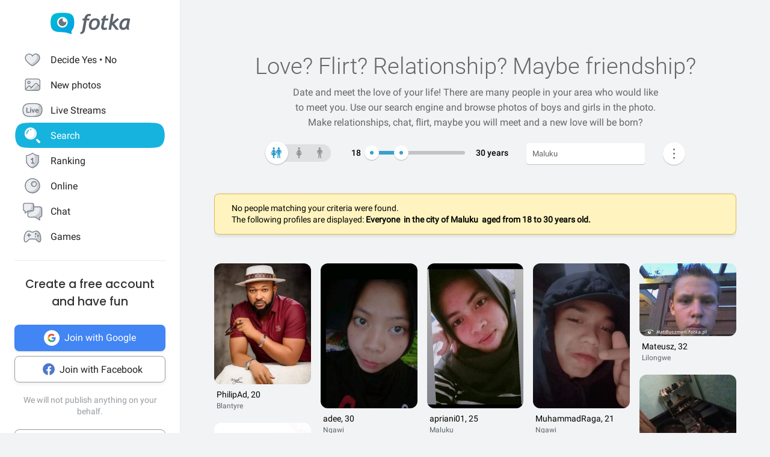

--- FILE ---
content_type: application/javascript
request_url: https://en.fotka.com/js/react/2901.f71c429fa1d292e8e9765.js
body_size: 7379
content:
!function(){try{var e="undefined"!=typeof window?window:"undefined"!=typeof global?global:"undefined"!=typeof self?self:{},t=(new Error).stack;t&&(e._sentryDebugIds=e._sentryDebugIds||{},e._sentryDebugIds[t]="fd79ace6-7b46-430a-b60c-39d90083d032",e._sentryDebugIdIdentifier="sentry-dbid-fd79ace6-7b46-430a-b60c-39d90083d032")}catch(e){}}();var _global="undefined"!=typeof window?window:"undefined"!=typeof global?global:"undefined"!=typeof self?self:{};_global.SENTRY_RELEASE={id:"6fac09a5a8d6d1776065c7dde9760167807a1362"},(self.webpackChunkroot=self.webpackChunkroot||[]).push([[2901],{10203:(e,t,r)=>{r.d(t,{K:()=>o});var n=r(96540),i=r(49785),o=function(e){var t=e.as,r=e.errors,o=e.name,a=e.message,s=e.render,c=function(e,t){if(null==e)return{};var r,n,i={},o=Object.keys(e);for(n=0;n<o.length;n++)t.indexOf(r=o[n])>=0||(i[r]=e[r]);return i}(e,["as","errors","name","message","render"]),d=(0,i.xW)(),u=(0,i.Jt)(r||d.formState.errors,o);if(!u)return null;var h=u.message,l=u.types,p=Object.assign({},c,{children:h||a});return n.isValidElement(t)?n.cloneElement(t,p):s?s({message:h||a,messages:l}):n.createElement(t||n.Fragment,p)}},79003:(e,t,r)=>{r.d(t,{A:()=>s});var n,i=["bottom","height","left","right","top","width"],o=new Map,a=function e(){var t=[];o.forEach((function(e,r){var n,o,a=r.getBoundingClientRect();n=a,o=e.rect,void 0===n&&(n={}),void 0===o&&(o={}),i.some((function(e){return n[e]!==o[e]}))&&(e.rect=a,t.push(e))})),t.forEach((function(e){e.callbacks.forEach((function(t){return t(e.rect)}))})),n=window.requestAnimationFrame(e)};const s=function(e,t){return{observe:function(){var r=0===o.size;o.has(e)?o.get(e).callbacks.push(t):o.set(e,{rect:void 0,hasRectChanged:!1,callbacks:[t]}),r&&a()},unobserve:function(){var r=o.get(e);if(r){var i=r.callbacks.indexOf(t);i>=0&&r.callbacks.splice(i,1),r.callbacks.length||o.delete(e),o.size||cancelAnimationFrame(n)}}}}},73413:(e,t,r)=>{r.d(t,{A:()=>y});var n=r(96540),i=r(5556),o=r.n(i);function a(){return a=Object.assign||function(e){for(var t=1;t<arguments.length;t++){var r=arguments[t];for(var n in r)Object.prototype.hasOwnProperty.call(r,n)&&(e[n]=r[n])}return e},a.apply(this,arguments)}function s(e){if(void 0===e)throw new ReferenceError("this hasn't been initialised - super() hasn't been called");return e}var c=function(e){var t,r;function i(){var t;return(t=e.call(this)||this).handleExpired=t.handleExpired.bind(s(t)),t.handleErrored=t.handleErrored.bind(s(t)),t.handleChange=t.handleChange.bind(s(t)),t.handleRecaptchaRef=t.handleRecaptchaRef.bind(s(t)),t}r=e,(t=i).prototype=Object.create(r.prototype),t.prototype.constructor=t,t.__proto__=r;var o=i.prototype;return o.getValue=function(){return this.props.grecaptcha&&void 0!==this._widgetId?this.props.grecaptcha.getResponse(this._widgetId):null},o.getWidgetId=function(){return this.props.grecaptcha&&void 0!==this._widgetId?this._widgetId:null},o.execute=function(){var e=this.props.grecaptcha;if(e&&void 0!==this._widgetId)return e.execute(this._widgetId);this._executeRequested=!0},o.executeAsync=function(){var e=this;return new Promise((function(t,r){e.executionResolve=t,e.executionReject=r,e.execute()}))},o.reset=function(){this.props.grecaptcha&&void 0!==this._widgetId&&this.props.grecaptcha.reset(this._widgetId)},o.handleExpired=function(){this.props.onExpired?this.props.onExpired():this.handleChange(null)},o.handleErrored=function(){this.props.onErrored&&this.props.onErrored(),this.executionReject&&(this.executionReject(),delete this.executionResolve,delete this.executionReject)},o.handleChange=function(e){this.props.onChange&&this.props.onChange(e),this.executionResolve&&(this.executionResolve(e),delete this.executionReject,delete this.executionResolve)},o.explicitRender=function(){if(this.props.grecaptcha&&this.props.grecaptcha.render&&void 0===this._widgetId){var e=document.createElement("div");this._widgetId=this.props.grecaptcha.render(e,{sitekey:this.props.sitekey,callback:this.handleChange,theme:this.props.theme,type:this.props.type,tabindex:this.props.tabindex,"expired-callback":this.handleExpired,"error-callback":this.handleErrored,size:this.props.size,stoken:this.props.stoken,hl:this.props.hl,badge:this.props.badge}),this.captcha.appendChild(e)}this._executeRequested&&this.props.grecaptcha&&void 0!==this._widgetId&&(this._executeRequested=!1,this.execute())},o.componentDidMount=function(){this.explicitRender()},o.componentDidUpdate=function(){this.explicitRender()},o.componentWillUnmount=function(){void 0!==this._widgetId&&(this.delayOfCaptchaIframeRemoving(),this.reset())},o.delayOfCaptchaIframeRemoving=function(){var e=document.createElement("div");for(document.body.appendChild(e),e.style.display="none";this.captcha.firstChild;)e.appendChild(this.captcha.firstChild);setTimeout((function(){document.body.removeChild(e)}),5e3)},o.handleRecaptchaRef=function(e){this.captcha=e},o.render=function(){var e=this.props,t=(e.sitekey,e.onChange,e.theme,e.type,e.tabindex,e.onExpired,e.onErrored,e.size,e.stoken,e.grecaptcha,e.badge,e.hl,function(e,t){if(null==e)return{};var r,n,i={},o=Object.keys(e);for(n=0;n<o.length;n++)r=o[n],t.indexOf(r)>=0||(i[r]=e[r]);return i}(e,["sitekey","onChange","theme","type","tabindex","onExpired","onErrored","size","stoken","grecaptcha","badge","hl"]));return n.createElement("div",a({},t,{ref:this.handleRecaptchaRef}))},i}(n.Component);c.displayName="ReCAPTCHA",c.propTypes={sitekey:o().string.isRequired,onChange:o().func,grecaptcha:o().object,theme:o().oneOf(["dark","light"]),type:o().oneOf(["image","audio"]),tabindex:o().number,onExpired:o().func,onErrored:o().func,size:o().oneOf(["compact","normal","invisible"]),stoken:o().string,hl:o().string,badge:o().oneOf(["bottomright","bottomleft","inline"])},c.defaultProps={onChange:function(){},theme:"light",type:"image",tabindex:0,size:"normal",badge:"bottomright"};var d=r(4146),u=r.n(d);function h(){return h=Object.assign||function(e){for(var t=1;t<arguments.length;t++){var r=arguments[t];for(var n in r)Object.prototype.hasOwnProperty.call(r,n)&&(e[n]=r[n])}return e},h.apply(this,arguments)}var l={},p=0,f="onloadcallback";const v=(g=function(){return"https://"+(("undefined"!=typeof window&&window.recaptchaOptions||{}).useRecaptchaNet?"recaptcha.net":"www.google.com")+"/recaptcha/api.js?onload="+f+"&render=explicit"},b=(b={callbackName:f,globalName:"grecaptcha"})||{},function(e){var t=e.displayName||e.name||"Component",r=function(t){var r,i;function o(e,r){var n;return(n=t.call(this,e,r)||this).state={},n.__scriptURL="",n}i=t,(r=o).prototype=Object.create(i.prototype),r.prototype.constructor=r,r.__proto__=i;var a=o.prototype;return a.asyncScriptLoaderGetScriptLoaderID=function(){return this.__scriptLoaderID||(this.__scriptLoaderID="async-script-loader-"+p++),this.__scriptLoaderID},a.setupScriptURL=function(){return this.__scriptURL=g(),this.__scriptURL},a.asyncScriptLoaderHandleLoad=function(e){var t=this;this.setState(e,(function(){return t.props.asyncScriptOnLoad&&t.props.asyncScriptOnLoad(t.state)}))},a.asyncScriptLoaderTriggerOnScriptLoaded=function(){var e=l[this.__scriptURL];if(!e||!e.loaded)throw new Error("Script is not loaded.");for(var t in e.observers)e.observers[t](e);delete window[b.callbackName]},a.componentDidMount=function(){var e=this,t=this.setupScriptURL(),r=this.asyncScriptLoaderGetScriptLoaderID(),n=b,i=n.globalName,o=n.callbackName,a=n.scriptId;if(i&&void 0!==window[i]&&(l[t]={loaded:!0,observers:{}}),l[t]){var s=l[t];return s&&(s.loaded||s.errored)?void this.asyncScriptLoaderHandleLoad(s):void(s.observers[r]=function(t){return e.asyncScriptLoaderHandleLoad(t)})}var c={};c[r]=function(t){return e.asyncScriptLoaderHandleLoad(t)},l[t]={loaded:!1,observers:c};var d=document.createElement("script");for(var u in d.src=t,d.async=!0,b.attributes)d.setAttribute(u,b.attributes[u]);a&&(d.id=a);var h=function(e){if(l[t]){var r=l[t].observers;for(var n in r)e(r[n])&&delete r[n]}};o&&"undefined"!=typeof window&&(window[o]=function(){return e.asyncScriptLoaderTriggerOnScriptLoaded()}),d.onload=function(){var e=l[t];e&&(e.loaded=!0,h((function(t){return!o&&(t(e),!0)})))},d.onerror=function(){var e=l[t];e&&(e.errored=!0,h((function(t){return t(e),!0})))},document.body.appendChild(d)},a.componentWillUnmount=function(){var e=this.__scriptURL;if(!0===b.removeOnUnmount)for(var t=document.getElementsByTagName("script"),r=0;r<t.length;r+=1)t[r].src.indexOf(e)>-1&&t[r].parentNode&&t[r].parentNode.removeChild(t[r]);var n=l[e];n&&(delete n.observers[this.asyncScriptLoaderGetScriptLoaderID()],!0===b.removeOnUnmount&&delete l[e])},a.render=function(){var t=b.globalName,r=this.props,i=(r.asyncScriptOnLoad,r.forwardedRef),o=function(e,t){if(null==e)return{};var r,n,i={},o=Object.keys(e);for(n=0;n<o.length;n++)r=o[n],t.indexOf(r)>=0||(i[r]=e[r]);return i}(r,["asyncScriptOnLoad","forwardedRef"]);return t&&"undefined"!=typeof window&&(o[t]=void 0!==window[t]?window[t]:void 0),o.ref=i,(0,n.createElement)(e,o)},o}(n.Component),i=(0,n.forwardRef)((function(e,t){return(0,n.createElement)(r,h({},e,{forwardedRef:t}))}));return i.displayName="AsyncScriptLoader("+t+")",i.propTypes={asyncScriptOnLoad:o().func},u()(i,e)})(c);var g,b;const y=v},74488:(e,t,r)=>{var n=r(67680),i=Math.floor,o=function(e,t){var r=e.length;if(r<8)for(var a,s,c=1;c<r;){for(s=c,a=e[c];s&&t(e[s-1],a)>0;)e[s]=e[--s];s!==c++&&(e[s]=a)}else for(var d=i(r/2),u=o(n(e,0,d),t),h=o(n(e,d),t),l=u.length,p=h.length,f=0,v=0;f<l||v<p;)e[f+v]=f<l&&v<p?t(u[f],h[v])<=0?u[f++]:h[v++]:f<l?u[f++]:h[v++];return e};e.exports=o},77240:(e,t,r)=>{var n=r(79504),i=r(67750),o=r(655),a=/"/g,s=n("".replace);e.exports=function(e,t,r,n){var c=o(i(e)),d="<"+t;return""!==r&&(d+=" "+r+'="'+s(o(n),a,"&quot;")+'"'),d+">"+c+"</"+t+">"}},6763:e=>{e.exports="function"==typeof Bun&&Bun&&"string"==typeof Bun.version},44213:(e,t,r)=>{var n=r(43724),i=r(79504),o=r(69565),a=r(79039),s=r(71072),c=r(33717),d=r(48773),u=r(48981),h=r(47055),l=Object.assign,p=Object.defineProperty,f=i([].concat);e.exports=!l||a((function(){if(n&&1!==l({b:1},l(p({},"a",{enumerable:!0,get:function(){p(this,"b",{value:3,enumerable:!1})}}),{b:2})).b)return!0;var e={},t={},r=Symbol("assign detection"),i="abcdefghijklmnopqrst";return e[r]=7,i.split("").forEach((function(e){t[e]=e})),7!==l({},e)[r]||s(l({},t)).join("")!==i}))?function(e,t){for(var r=u(e),i=arguments.length,a=1,l=c.f,p=d.f;i>a;)for(var v,g=h(arguments[a++]),b=l?f(s(g),l(g)):s(g),y=b.length,m=0;y>m;)v=b[m++],n&&!o(p,g,v)||(r[v]=g[v]);return r}:l},61034:(e,t,r)=>{var n=r(69565),i=r(39297),o=r(1625),a=r(67979),s=RegExp.prototype;e.exports=function(e){var t=e.flags;return void 0!==t||"flags"in s||i(e,"flags")||!o(s,e)?t:n(a,e)}},3470:e=>{e.exports=Object.is||function(e,t){return e===t?0!==e||1/e==1/t:e!=e&&t!=t}},79472:(e,t,r)=>{var n,i=r(24475),o=r(18745),a=r(94901),s=r(6763),c=r(79392),d=r(67680),u=r(22812),h=i.Function,l=/MSIE .\./.test(c)||s&&((n=i.Bun.version.split(".")).length<3||"0"===n[0]&&(n[1]<3||"3"===n[1]&&"0"===n[2]));e.exports=function(e,t){var r=t?2:1;return l?function(n,i){var s=u(arguments.length,1)>r,c=a(n)?n:h(n),l=s?d(arguments,r):[],p=s?function(){o(c,this,l)}:c;return t?e(p,i):e(p)}:e}},23061:(e,t,r)=>{var n=r(79039);e.exports=function(e){return n((function(){var t=""[e]('"');return t!==t.toLowerCase()||t.split('"').length>3}))}},60706:(e,t,r)=>{var n=r(10350).PROPER,i=r(79039),o=r(47452);e.exports=function(e){return i((function(){return!!o[e]()||"​᠎"!=="​᠎"[e]()||n&&o[e].name!==e}))}},67416:(e,t,r)=>{var n=r(79039),i=r(78227),o=r(43724),a=r(96395),s=i("iterator");e.exports=!n((function(){var e=new URL("b?a=1&b=2&c=3","http://a"),t=e.searchParams,r=new URLSearchParams("a=1&a=2&b=3"),n="";return e.pathname="c%20d",t.forEach((function(e,r){t.delete("b"),n+=r+e})),r.delete("a",2),r.delete("b",void 0),a&&(!e.toJSON||!r.has("a",1)||r.has("a",2)||!r.has("a",void 0)||r.has("b"))||!t.size&&(a||!o)||!t.sort||"http://a/c%20d?a=1&c=3"!==e.href||"3"!==t.get("c")||"a=1"!==String(new URLSearchParams("?a=1"))||!t[s]||"a"!==new URL("https://a@b").username||"b"!==new URLSearchParams(new URLSearchParams("a=b")).get("a")||"xn--e1aybc"!==new URL("http://тест").host||"#%D0%B1"!==new URL("http://a#б").hash||"a1c3"!==n||"x"!==new URL("http://x",void 0).host}))},25276:(e,t,r)=>{var n=r(46518),i=r(27476),o=r(19617).indexOf,a=r(34598),s=i([].indexOf),c=!!s&&1/s([1],1,-0)<0;n({target:"Array",proto:!0,forced:c||!a("indexOf")},{indexOf:function(e){var t=arguments.length>1?arguments[1]:void 0;return c?s(this,e,t)||0:o(this,e,t)}})},48598:(e,t,r)=>{var n=r(46518),i=r(79504),o=r(47055),a=r(25397),s=r(34598),c=i([].join);n({target:"Array",proto:!0,forced:o!==Object||!s("join",",")},{join:function(e){return c(a(this),void 0===e?",":e)}})},94490:(e,t,r)=>{var n=r(46518),i=r(79504),o=r(34376),a=i([].reverse),s=[1,2];n({target:"Array",proto:!0,forced:String(s)===String(s.reverse())},{reverse:function(){return o(this)&&(this.length=this.length),a(this)}})},69085:(e,t,r)=>{var n=r(46518),i=r(44213);n({target:"Object",stat:!0,arity:2,forced:Object.assign!==i},{assign:i})},5506:(e,t,r)=>{var n=r(46518),i=r(32357).entries;n({target:"Object",stat:!0},{entries:function(e){return i(e)}})},53921:(e,t,r)=>{var n=r(46518),i=r(72652),o=r(97040);n({target:"Object",stat:!0},{fromEntries:function(e){var t={};return i(e,(function(e,r){o(t,e,r)}),{AS_ENTRIES:!0}),t}})},38781:(e,t,r)=>{var n=r(10350).PROPER,i=r(36840),o=r(28551),a=r(655),s=r(79039),c=r(61034),d="toString",u=RegExp.prototype,h=u[d],l=s((function(){return"/a/b"!==h.call({source:"a",flags:"b"})})),p=n&&h.name!==d;(l||p)&&i(u,d,(function(){var e=o(this);return"/"+a(e.source)+"/"+a(c(e))}),{unsafe:!0})},5746:(e,t,r)=>{var n=r(69565),i=r(89228),o=r(28551),a=r(64117),s=r(67750),c=r(3470),d=r(655),u=r(55966),h=r(56682);i("search",(function(e,t,r){return[function(t){var r=s(this),i=a(t)?void 0:u(t,e);return i?n(i,t,r):new RegExp(t)[e](d(r))},function(e){var n=o(this),i=d(e),a=r(t,n,i);if(a.done)return a.value;var s=n.lastIndex;c(s,0)||(n.lastIndex=0);var u=h(n,i);return c(n.lastIndex,s)||(n.lastIndex=s),null===u?-1:u.index}]}))},42762:(e,t,r)=>{var n=r(46518),i=r(43802).trim;n({target:"String",proto:!0,forced:r(60706)("trim")},{trim:function(){return i(this)}})},89463:(e,t,r)=>{var n=r(46518),i=r(43724),o=r(24475),a=r(79504),s=r(39297),c=r(94901),d=r(1625),u=r(655),h=r(62106),l=r(77740),p=o.Symbol,f=p&&p.prototype;if(i&&c(p)&&(!("description"in f)||void 0!==p().description)){var v={},g=function(){var e=arguments.length<1||void 0===arguments[0]?void 0:u(arguments[0]),t=d(f,this)?new p(e):void 0===e?p():p(e);return""===e&&(v[t]=!0),t};l(g,p),g.prototype=f,f.constructor=g;var b="Symbol(description detection)"===String(p("description detection")),y=a(f.valueOf),m=a(f.toString),w=/^Symbol\((.*)\)[^)]+$/,x=a("".replace),R=a("".slice);h(f,"description",{configurable:!0,get:function(){var e=y(this);if(s(v,e))return"";var t=m(e),r=b?R(t,7,-1):x(t,w,"$1");return""===r?void 0:r}}),n({global:!0,constructor:!0,forced:!0},{Symbol:g})}},15575:(e,t,r)=>{var n=r(46518),i=r(24475),o=r(79472)(i.setInterval,!0);n({global:!0,bind:!0,forced:i.setInterval!==o},{setInterval:o})},24599:(e,t,r)=>{var n=r(46518),i=r(24475),o=r(79472)(i.setTimeout,!0);n({global:!0,bind:!0,forced:i.setTimeout!==o},{setTimeout:o})},76031:(e,t,r)=>{r(15575),r(24599)},98406:(e,t,r)=>{r(23792);var n=r(46518),i=r(24475),o=r(93389),a=r(69565),s=r(79504),c=r(43724),d=r(67416),u=r(36840),h=r(62106),l=r(56279),p=r(10687),f=r(33994),v=r(91181),g=r(90679),b=r(94901),y=r(39297),m=r(76080),w=r(36955),x=r(28551),R=r(20034),k=r(655),E=r(2360),L=r(6980),O=r(70081),S=r(50851),_=r(62529),I=r(22812),j=r(78227),C=r(74488),U=j("iterator"),A="URLSearchParams",P=A+"Iterator",z=v.set,N=v.getterFor(A),T=v.getterFor(P),D=o("fetch"),q=o("Request"),B=o("Headers"),F=q&&q.prototype,H=B&&B.prototype,G=i.RegExp,M=i.TypeError,W=i.decodeURIComponent,Q=i.encodeURIComponent,J=s("".charAt),V=s([].join),$=s([].push),K=s("".replace),Y=s([].shift),X=s([].splice),Z=s("".split),ee=s("".slice),te=/\+/g,re=Array(4),ne=function(e){return re[e-1]||(re[e-1]=G("((?:%[\\da-f]{2}){"+e+"})","gi"))},ie=function(e){try{return W(e)}catch(t){return e}},oe=function(e){var t=K(e,te," "),r=4;try{return W(t)}catch(e){for(;r;)t=K(t,ne(r--),ie);return t}},ae=/[!'()~]|%20/g,se={"!":"%21","'":"%27","(":"%28",")":"%29","~":"%7E","%20":"+"},ce=function(e){return se[e]},de=function(e){return K(Q(e),ae,ce)},ue=f((function(e,t){z(this,{type:P,target:N(e).entries,index:0,kind:t})}),A,(function(){var e=T(this),t=e.target,r=e.index++;if(!t||r>=t.length)return e.target=void 0,_(void 0,!0);var n=t[r];switch(e.kind){case"keys":return _(n.key,!1);case"values":return _(n.value,!1)}return _([n.key,n.value],!1)}),!0),he=function(e){this.entries=[],this.url=null,void 0!==e&&(R(e)?this.parseObject(e):this.parseQuery("string"==typeof e?"?"===J(e,0)?ee(e,1):e:k(e)))};he.prototype={type:A,bindURL:function(e){this.url=e,this.update()},parseObject:function(e){var t,r,n,i,o,s,c,d=this.entries,u=S(e);if(u)for(r=(t=O(e,u)).next;!(n=a(r,t)).done;){if(o=(i=O(x(n.value))).next,(s=a(o,i)).done||(c=a(o,i)).done||!a(o,i).done)throw new M("Expected sequence with length 2");$(d,{key:k(s.value),value:k(c.value)})}else for(var h in e)y(e,h)&&$(d,{key:h,value:k(e[h])})},parseQuery:function(e){if(e)for(var t,r,n=this.entries,i=Z(e,"&"),o=0;o<i.length;)(t=i[o++]).length&&(r=Z(t,"="),$(n,{key:oe(Y(r)),value:oe(V(r,"="))}))},serialize:function(){for(var e,t=this.entries,r=[],n=0;n<t.length;)e=t[n++],$(r,de(e.key)+"="+de(e.value));return V(r,"&")},update:function(){this.entries.length=0,this.parseQuery(this.url.query)},updateURL:function(){this.url&&this.url.update()}};var le=function(){g(this,pe);var e=z(this,new he(arguments.length>0?arguments[0]:void 0));c||(this.size=e.entries.length)},pe=le.prototype;if(l(pe,{append:function(e,t){var r=N(this);I(arguments.length,2),$(r.entries,{key:k(e),value:k(t)}),c||this.length++,r.updateURL()},delete:function(e){for(var t=N(this),r=I(arguments.length,1),n=t.entries,i=k(e),o=r<2?void 0:arguments[1],a=void 0===o?o:k(o),s=0;s<n.length;){var d=n[s];if(d.key!==i||void 0!==a&&d.value!==a)s++;else if(X(n,s,1),void 0!==a)break}c||(this.size=n.length),t.updateURL()},get:function(e){var t=N(this).entries;I(arguments.length,1);for(var r=k(e),n=0;n<t.length;n++)if(t[n].key===r)return t[n].value;return null},getAll:function(e){var t=N(this).entries;I(arguments.length,1);for(var r=k(e),n=[],i=0;i<t.length;i++)t[i].key===r&&$(n,t[i].value);return n},has:function(e){for(var t=N(this).entries,r=I(arguments.length,1),n=k(e),i=r<2?void 0:arguments[1],o=void 0===i?i:k(i),a=0;a<t.length;){var s=t[a++];if(s.key===n&&(void 0===o||s.value===o))return!0}return!1},set:function(e,t){var r=N(this);I(arguments.length,1);for(var n,i=r.entries,o=!1,a=k(e),s=k(t),d=0;d<i.length;d++)(n=i[d]).key===a&&(o?X(i,d--,1):(o=!0,n.value=s));o||$(i,{key:a,value:s}),c||(this.size=i.length),r.updateURL()},sort:function(){var e=N(this);C(e.entries,(function(e,t){return e.key>t.key?1:-1})),e.updateURL()},forEach:function(e){for(var t,r=N(this).entries,n=m(e,arguments.length>1?arguments[1]:void 0),i=0;i<r.length;)n((t=r[i++]).value,t.key,this)},keys:function(){return new ue(this,"keys")},values:function(){return new ue(this,"values")},entries:function(){return new ue(this,"entries")}},{enumerable:!0}),u(pe,U,pe.entries,{name:"entries"}),u(pe,"toString",(function(){return N(this).serialize()}),{enumerable:!0}),c&&h(pe,"size",{get:function(){return N(this).entries.length},configurable:!0,enumerable:!0}),p(le,A),n({global:!0,constructor:!0,forced:!d},{URLSearchParams:le}),!d&&b(B)){var fe=s(H.has),ve=s(H.set),ge=function(e){if(R(e)){var t,r=e.body;if(w(r)===A)return t=e.headers?new B(e.headers):new B,fe(t,"content-type")||ve(t,"content-type","application/x-www-form-urlencoded;charset=UTF-8"),E(e,{body:L(0,k(r)),headers:L(0,t)})}return e};if(b(D)&&n({global:!0,enumerable:!0,dontCallGetSet:!0,forced:!0},{fetch:function(e){return D(e,arguments.length>1?ge(arguments[1]):{})}}),b(q)){var be=function(e){return g(this,F),new q(e,arguments.length>1?ge(arguments[1]):{})};F.constructor=be,be.prototype=F,n({global:!0,constructor:!0,dontCallGetSet:!0,forced:!0},{Request:be})}}e.exports={URLSearchParams:le,getState:N}},48408:(e,t,r)=>{r(98406)},20454:(e,t,r)=>{function n(e){if(null==e)throw new TypeError("Cannot destructure "+e)}r.d(t,{A:()=>n})},57528:(e,t,r)=>{function n(e,t){return t||(t=e.slice(0)),Object.freeze(Object.defineProperties(e,{raw:{value:Object.freeze(t)}}))}r.d(t,{A:()=>n})}}]);

--- FILE ---
content_type: application/javascript
request_url: https://en.fotka.com/js/react/4934.f4d944c1afe6d9ad9cc4e.js
body_size: 77883
content:
!function(){try{var _="undefined"!=typeof window?window:"undefined"!=typeof global?global:"undefined"!=typeof self?self:{},t=(new Error).stack;t&&(_._sentryDebugIds=_._sentryDebugIds||{},_._sentryDebugIds[t]="c6ab695f-ab4e-42d3-9245-af20cd72a285",_._sentryDebugIdIdentifier="sentry-dbid-c6ab695f-ab4e-42d3-9245-af20cd72a285")}catch(_){}}();var _global="undefined"!=typeof window?window:"undefined"!=typeof global?global:"undefined"!=typeof self?self:{};_global.SENTRY_RELEASE={id:"6fac09a5a8d6d1776065c7dde9760167807a1362"},(self.webpackChunkroot=self.webpackChunkroot||[]).push([[4934],{6275:(_,t,e)=>{e.d(t,{A:()=>n});var l,s,r,i,g=e(96540);function a(){return a=Object.assign?Object.assign.bind():function(_){for(var t=1;t<arguments.length;t++){var e=arguments[t];for(var l in e)Object.prototype.hasOwnProperty.call(e,l)&&(_[l]=e[l])}return _},a.apply(this,arguments)}const n=function(_){return g.createElement("svg",a({id:"camsActive_svg__objects",xmlns:"http://www.w3.org/2000/svg",viewBox:"0 0 80 80"},_),l||(l=g.createElement("defs",null,g.createElement("style",null,".camsActive_svg__cls-3{fill:#fff}"))),g.createElement("path",{style:{fill:"none"},d:"M0 0h80v80H0z"}),g.createElement("path",{d:"M51.63 16.5H28.37C6.66 16.5 4.59 31.66 4.72 40s1.65 23.5 23.65 23.5h23.26c21.71 0 23.53-15.16 23.65-23.5s-1.94-23.5-23.65-23.5ZM29.54 50.05h-12.3V31h4v15.81h8.29Zm5.43 0H31.1V35.86H35Zm-.37-16.34a2.22 2.22 0 0 1-1.57.56 2.19 2.19 0 0 1-1.56-.56 1.91 1.91 0 0 1-.59-1.44 1.88 1.88 0 0 1 .58-1.43 2.13 2.13 0 0 1 1.54-.56 2.18 2.18 0 0 1 1.58.56 1.88 1.88 0 0 1 .58 1.43 1.91 1.91 0 0 1-.56 1.44Zm14.76 2.22-4.77 14.12h-3.66l-4.79-14.19h4l2.57 9.32 2.58-9.36h4Zm6.85 11.14a4.19 4.19 0 0 0 4.31-1.45l1.91 2.15a5.76 5.76 0 0 1-2.31 1.89 7.94 7.94 0 0 1-3.24.67 7.23 7.23 0 0 1-5.07-1.91 7 7 0 0 1-2-5.33.25.25 0 0 0 0-.13 7.23 7.23 0 0 1 2.74-6.07.31.31 0 0 1 .09-.07 6.92 6.92 0 0 1 1.44-.8 6.43 6.43 0 0 1 7 1.44c1.75 1.92 1.69 4.59 1.66 6v.72h-9a3.24 3.24 0 0 0 2.47 2.89Z",style:{opacity:.8,fill:"#fff"}}),s||(s=g.createElement("path",{className:"camsActive_svg__cls-3",d:"M58.3 39.41a3.18 3.18 0 0 0-2.68-.41 2.88 2.88 0 0 0-1.79 2.62H59v-.06a3 3 0 0 0-.7-2.15Z"})),r||(r=g.createElement("path",{className:"camsActive_svg__cls-3",d:"M59.79 17.38a35.22 35.22 0 0 0-8.16-.88H28.37C6.66 16.5 4.59 31.66 4.72 40 5 55.31 11.8 63.5 28.37 63.5h3.69c15.76 0 23.4-6.18 27.1-13.51a8.28 8.28 0 0 1-2.26.32 7.23 7.23 0 0 1-5.07-1.91 7 7 0 0 1-2-5.33.25.25 0 0 0 0-.13c0-3.36 1.56-5.89 4.27-6.94a6.43 6.43 0 0 1 7 1.44 5.94 5.94 0 0 1 1.12 1.89 54.2 54.2 0 0 0 .4-6.18c.06-4.43-.37-10.34-2.83-15.77ZM29.54 50.05h-12.3V31h4v15.81h8.29Zm5.43 0H31.1V35.86H35Zm-.37-16.34a2.22 2.22 0 0 1-1.57.56 2.19 2.19 0 0 1-1.56-.56 1.91 1.91 0 0 1-.59-1.44 1.88 1.88 0 0 1 .58-1.43 2.13 2.13 0 0 1 1.54-.56 2.18 2.18 0 0 1 1.58.56 1.88 1.88 0 0 1 .58 1.43 1.91 1.91 0 0 1-.56 1.44Zm14.76 2.22-4.77 14.12h-3.66l-4.79-14.19h4l2.57 9.32 2.58-9.36h4Z"})),i||(i=g.createElement("path",{className:"camsActive_svg__cls-3",d:"M56.21 47.07a4.19 4.19 0 0 0 4.31-1.45l.26.3c.18-.54.33-1.09.47-1.64H53.8a3.24 3.24 0 0 0 2.41 2.79Z"})))}},64538:(_,t,e)=>{e.r(t),e.d(t,{default:()=>og}),e(2008),e(25276),e(62062),e(26910),e(62010),e(26099),e(98992),e(54520),e(81454);var l,s,r,i,g=e(96540),a=e(5556),n=e.n(a),c=e(46942),u=e.n(c),f=e(37377),v=e(32389),o=e(94644);function b(){return b=Object.assign?Object.assign.bind():function(_){for(var t=1;t<arguments.length;t++){var e=arguments[t];for(var l in e)Object.prototype.hasOwnProperty.call(e,l)&&(_[l]=e[l])}return _},b.apply(this,arguments)}const p=function(_){return g.createElement("svg",b({xmlns:"http://www.w3.org/2000/svg",viewBox:"0 0 80 80",xmlSpace:"preserve"},_),l||(l=g.createElement("path",{fill:"#c8ccd1",fillRule:"evenodd",d:"M40.02 26.99c-9.19-15.86-30.88-3.76-25.75 11.48 2.78 8.93 15.37 18.48 21.96 22.98a6.729 6.729 0 0 0 7.55.01c9.54-6.47 22.71-16.8 22.71-27.49 0-13.61-18.2-21.12-26.47-6.98z",clipRule:"evenodd"})),s||(s=g.createElement("path",{fill:"#ebedf0",fillRule:"evenodd",d:"M40.02 26.99c-9.19-15.86-30.88-3.76-25.75 11.48 2.33 7.51 11.59 15.43 18.4 20.45C35.09 58 56.76 43.8 56.76 30.74c0-3.89-1.45-7.89-3.7-11.3-4.73-.35-9.7 1.83-13.04 7.55z",clipRule:"evenodd"})),r||(r=g.createElement("path",{fill:"#767b84",d:"M40.03 64.12c-1.61 0-3.22-.48-4.63-1.43-7.19-4.91-19.68-14.53-22.55-23.78-2.96-8.79 2.19-16.45 8.82-19.45 5.69-2.58 13.31-1.95 18.37 4.81 4.64-6.2 11.19-7.16 16.05-5.84 7 1.89 11.91 8.28 11.91 15.54 0 8.67-7.64 18.07-23.36 28.73a8.305 8.305 0 0 1-4.61 1.42zM28.12 21.05c-1.88 0-3.68.44-5.22 1.14-5.4 2.44-9.61 8.65-7.2 15.79 2.71 8.72 15.86 18.44 21.39 22.22a5.218 5.218 0 0 0 5.87.01C57.58 50.3 65 41.47 65 33.97c0-5.9-3.99-11.11-9.71-12.65-5.53-1.5-10.75.9-13.98 6.42l-1.3 2.23-1.29-2.23c-2.86-4.95-6.87-6.69-10.6-6.69z"})),i||(i=g.createElement("path",{fill:"none",d:"M0 0h80v80H0z",clipRule:"evenodd"})))};var m;function d(){return d=Object.assign?Object.assign.bind():function(_){for(var t=1;t<arguments.length;t++){var e=arguments[t];for(var l in e)Object.prototype.hasOwnProperty.call(e,l)&&(_[l]=e[l])}return _},d.apply(this,arguments)}const h=function(_){return g.createElement("svg",d({id:"heartActive_svg__objects",xmlns:"http://www.w3.org/2000/svg",x:0,y:0,viewBox:"0 0 80 80",style:{enableBackground:"new 0 0 80 80"},xmlSpace:"preserve"},_),m||(m=g.createElement("style",null,".heartActive_svg__st1,.heartActive_svg__st2{fill-rule:evenodd;clip-rule:evenodd;fill:#ebedf0}.heartActive_svg__st2{fill:#c8ccd1}.heartActive_svg__st3{fill:#767b84}.heartActive_svg__st4{fill:#fff}.heartActive_svg__st5{fill:#c8cbd0}.heartActive_svg__st6{fill-rule:evenodd;clip-rule:evenodd}.heartActive_svg__st6,.heartActive_svg__st7{fill:#ff9d00}.heartActive_svg__st8{fill:#ffd400}.heartActive_svg__st9{fill:#ff0}.heartActive_svg__st12{fill:#ddf0f8}.heartActive_svg__st13,.heartActive_svg__st14{fill-rule:evenodd;clip-rule:evenodd;stroke-linecap:round;stroke-linejoin:round}.heartActive_svg__st13{fill:#ff9d00;stroke:#ff9d00;stroke-width:3}.heartActive_svg__st14{fill:#fff;stroke:#fff}.heartActive_svg__st15,.heartActive_svg__st16{fill:#48afd8;stroke:#48afd8;stroke-miterlimit:10}.heartActive_svg__st16{fill:#fff;stroke-width:1.5;stroke-linejoin:round}.heartActive_svg__st17{fill:#48afd8}.heartActive_svg__st18{fill:none}.heartActive_svg__st19,.heartActive_svg__st20{fill-rule:evenodd;clip-rule:evenodd;fill:#48afd8}.heartActive_svg__st20{fill:#47a8d2}.heartActive_svg__st21{fill:none;stroke:#767b84;stroke-width:3;stroke-linecap:round}.heartActive_svg__st22{fill-rule:evenodd;clip-rule:evenodd;fill:#b3b6bb}.heartActive_svg__st23{fill:none;stroke:#c8cbd0;stroke-width:3;stroke-linecap:round}.heartActive_svg__st24{fill:#ffd400;stroke:#ffd400;stroke-miterlimit:10}.heartActive_svg__st25{fill:url(#heartActive_svg__SVGID_1_)}.heartActive_svg__st26{fill:none;stroke:#48aed8;stroke-width:4}.heartActive_svg__st27,.heartActive_svg__st28{stroke-linecap:round}.heartActive_svg__st27{fill:none;stroke:#48afd8;stroke-width:4}.heartActive_svg__st28{stroke-linejoin:round}.heartActive_svg__st28,.heartActive_svg__st29,.heartActive_svg__st30{fill:none;stroke:#48afd8;stroke-width:4}.heartActive_svg__st30{fill:#fff;stroke-width:3;stroke-linecap:round;stroke-linejoin:round}.heartActive_svg__st31{fill:#ff9d00;stroke:#ff9d00;stroke-miterlimit:10}.heartActive_svg__st31,.heartActive_svg__st32,.heartActive_svg__st33{stroke-linecap:round;stroke-linejoin:round}.heartActive_svg__st32{fill:none;stroke:#47a8d2;stroke-width:4}.heartActive_svg__st33{fill:#48afd8;stroke:#48afd8}.heartActive_svg__st34{fill:url(#heartActive_svg__SVGID_2_)}.heartActive_svg__st35,.heartActive_svg__st36{fill-rule:evenodd;clip-rule:evenodd;fill:#f2f9fc}.heartActive_svg__st36{fill:#bcddeb}.heartActive_svg__st37{fill:#3a9ecb}.heartActive_svg__st38{fill:#bcddeb}")),g.createElement("path",{style:{fillRule:"evenodd",clipRule:"evenodd",fill:"none"},d:"M0 0h80v80H0z"}),g.createElement("path",{d:"M40.02 26.99c-9.19-15.86-30.88-3.76-25.75 11.48 2.78 8.93 15.37 18.48 21.96 22.98a6.729 6.729 0 0 0 7.55.01c9.54-6.47 22.71-16.8 22.71-27.49 0-13.61-18.2-21.12-26.47-6.98z",style:{fillRule:"evenodd",clipRule:"evenodd",fill:"#ddf0f8"}}),g.createElement("path",{d:"M40.02 26.99c-9.19-15.86-30.88-3.76-25.75 11.48 2.33 7.51 11.59 15.43 18.4 20.45C35.09 58 56.76 43.8 56.76 30.74c0-3.89-1.45-7.89-3.7-11.3-4.73-.35-9.7 1.83-13.04 7.55z",style:{fillRule:"evenodd",clipRule:"evenodd",fill:"#fff"}}))};var C,k,w,y;function S(){return S=Object.assign?Object.assign.bind():function(_){for(var t=1;t<arguments.length;t++){var e=arguments[t];for(var l in e)Object.prototype.hasOwnProperty.call(e,l)&&(_[l]=e[l])}return _},S.apply(this,arguments)}const x=function(_){return g.createElement("svg",S({xmlns:"http://www.w3.org/2000/svg",viewBox:"0 0 80 80",xmlSpace:"preserve"},_),C||(C=g.createElement("path",{fill:"#bcddeb",fillRule:"evenodd",d:"M40.02 26.99c-9.19-15.86-30.88-3.76-25.75 11.48 2.78 8.93 15.37 18.48 21.96 22.98a6.729 6.729 0 0 0 7.55.01c9.54-6.47 22.71-16.8 22.71-27.49 0-13.61-18.2-21.12-26.47-6.98z",clipRule:"evenodd"})),k||(k=g.createElement("path",{fill:"#f2f9fc",fillRule:"evenodd",d:"M40.02 26.99c-9.19-15.86-30.88-3.76-25.75 11.48 2.33 7.51 11.59 15.43 18.4 20.45C35.09 58 56.76 43.8 56.76 30.74c0-3.89-1.45-7.89-3.7-11.3-4.73-.35-9.7 1.83-13.04 7.55z",clipRule:"evenodd"})),w||(w=g.createElement("path",{fill:"#3a9ecb",d:"M40.03 64.12c-1.61 0-3.22-.48-4.63-1.43-7.19-4.91-19.68-14.53-22.55-23.78-2.96-8.79 2.19-16.45 8.82-19.45 5.69-2.58 13.31-1.95 18.37 4.81 4.64-6.2 11.19-7.16 16.05-5.84 7 1.89 11.91 8.28 11.91 15.54 0 8.67-7.64 18.07-23.36 28.73a8.305 8.305 0 0 1-4.61 1.42zM28.12 21.05c-1.88 0-3.68.44-5.22 1.14-5.4 2.44-9.61 8.65-7.2 15.79 2.71 8.72 15.86 18.44 21.39 22.22a5.218 5.218 0 0 0 5.87.01C57.58 50.3 65 41.47 65 33.97c0-5.9-3.99-11.11-9.71-12.65-5.53-1.5-10.75.91-13.98 6.42l-1.3 2.23-1.29-2.23c-2.86-4.95-6.87-6.69-10.6-6.69z"})),y||(y=g.createElement("path",{fill:"none",d:"M0 0h80v80H0z",clipRule:"evenodd"})))};var E,A,P,I,j,D,M,V,G;function z(){return z=Object.assign?Object.assign.bind():function(_){for(var t=1;t<arguments.length;t++){var e=arguments[t];for(var l in e)Object.prototype.hasOwnProperty.call(e,l)&&(_[l]=e[l])}return _},z.apply(this,arguments)}var N,O,R;function H(){return H=Object.assign?Object.assign.bind():function(_){for(var t=1;t<arguments.length;t++){var e=arguments[t];for(var l in e)Object.prototype.hasOwnProperty.call(e,l)&&(_[l]=e[l])}return _},H.apply(this,arguments)}const T=function(_){return g.createElement("svg",H({id:"photosActive_svg__objects",xmlns:"http://www.w3.org/2000/svg",x:0,y:0,viewBox:"0 0 80 80",style:{enableBackground:"new 0 0 80 80"},xmlSpace:"preserve"},_),N||(N=g.createElement("style",null,".photosActive_svg__st4{fill:#fff}")),g.createElement("path",{style:{fillRule:"evenodd",clipRule:"evenodd",fill:"none"},d:"M0 0h80v80H0z"}),O||(O=g.createElement("path",{className:"photosActive_svg__st4",d:"M55.69 37.95c-.88-.88-2.3-.88-3.18 0l-8.53 8.53L36.46 54l-1.01 1.01c-.39.39-.9.59-1.41.59-.65 0-1.3-.32-1.7-.95-.51-.8-.31-1.87.36-2.54l.94-.94-3.52-3.52c-.88-.88-2.31-.88-3.18 0L16.01 58.56c1.37 1.51 3.31 2.45 5.47 2.44H60.5c4.11.02 7.46-3.4 7.49-7.64v-3.11l-12.3-12.3z"})),R||(R=g.createElement("path",{className:"photosActive_svg__st4",d:"M60.51 19H21.49c-4.11-.02-7.46 3.4-7.49 7.64v26.72c0 .48.05.96.14 1.42l9.95-9.95a6.253 6.253 0 0 1 8.84 0l3.52 3.52 4.69-4.69 8.53-8.53a6.253 6.253 0 0 1 8.84 0L68 44.6V26.64c-.02-4.24-3.37-7.66-7.49-7.64zM26.68 36.32c-2.67 0-4.85-2.18-4.85-4.85s2.18-4.85 4.85-4.85 4.85 2.18 4.85 4.85-2.18 4.85-4.85 4.85z"})),g.createElement("path",{d:"M58.76 41.02c-1.66.5-3.75 1.81-6.24 4.51C48.18 50.21 42.06 58.54 36.74 61h23.77c4.11.02 7.46-3.4 7.49-7.64v-3.11l-9.24-9.23z",style:{fill:"#ddf0f8"}}))};var F,B,L,U,Y,J,Z,X,Q;function q(){return q=Object.assign?Object.assign.bind():function(_){for(var t=1;t<arguments.length;t++){var e=arguments[t];for(var l in e)Object.prototype.hasOwnProperty.call(e,l)&&(_[l]=e[l])}return _},q.apply(this,arguments)}var K,W,$,__,t_,e_,l_,s_,r_,i_;function g_(){return g_=Object.assign?Object.assign.bind():function(_){for(var t=1;t<arguments.length;t++){var e=arguments[t];for(var l in e)Object.prototype.hasOwnProperty.call(e,l)&&(_[l]=e[l])}return _},g_.apply(this,arguments)}var a_;function n_(){return n_=Object.assign?Object.assign.bind():function(_){for(var t=1;t<arguments.length;t++){var e=arguments[t];for(var l in e)Object.prototype.hasOwnProperty.call(e,l)&&(_[l]=e[l])}return _},n_.apply(this,arguments)}var c_,u_,f_,v_,o_,b_,p_,m_,d_,h_;function C_(){return C_=Object.assign?Object.assign.bind():function(_){for(var t=1;t<arguments.length;t++){var e=arguments[t];for(var l in e)Object.prototype.hasOwnProperty.call(e,l)&&(_[l]=e[l])}return _},C_.apply(this,arguments)}var k_,w_,y_,S_,x_,E_,A_;function P_(){return P_=Object.assign?Object.assign.bind():function(_){for(var t=1;t<arguments.length;t++){var e=arguments[t];for(var l in e)Object.prototype.hasOwnProperty.call(e,l)&&(_[l]=e[l])}return _},P_.apply(this,arguments)}var I_;function j_(){return j_=Object.assign?Object.assign.bind():function(_){for(var t=1;t<arguments.length;t++){var e=arguments[t];for(var l in e)Object.prototype.hasOwnProperty.call(e,l)&&(_[l]=e[l])}return _},j_.apply(this,arguments)}var D_,M_,V_,G_,z_,N_,O_;function R_(){return R_=Object.assign?Object.assign.bind():function(_){for(var t=1;t<arguments.length;t++){var e=arguments[t];for(var l in e)Object.prototype.hasOwnProperty.call(e,l)&&(_[l]=e[l])}return _},R_.apply(this,arguments)}var H_,T_,F_,B_,L_,U_,Y_;function J_(){return J_=Object.assign?Object.assign.bind():function(_){for(var t=1;t<arguments.length;t++){var e=arguments[t];for(var l in e)Object.prototype.hasOwnProperty.call(e,l)&&(_[l]=e[l])}return _},J_.apply(this,arguments)}var Z_,X_,Q_,q_;function K_(){return K_=Object.assign?Object.assign.bind():function(_){for(var t=1;t<arguments.length;t++){var e=arguments[t];for(var l in e)Object.prototype.hasOwnProperty.call(e,l)&&(_[l]=e[l])}return _},K_.apply(this,arguments)}var W_,$_,_t,tt,et,lt,st;function rt(){return rt=Object.assign?Object.assign.bind():function(_){for(var t=1;t<arguments.length;t++){var e=arguments[t];for(var l in e)Object.prototype.hasOwnProperty.call(e,l)&&(_[l]=e[l])}return _},rt.apply(this,arguments)}var it,gt,at,nt,ct,ut,ft,vt;function ot(){return ot=Object.assign?Object.assign.bind():function(_){for(var t=1;t<arguments.length;t++){var e=arguments[t];for(var l in e)Object.prototype.hasOwnProperty.call(e,l)&&(_[l]=e[l])}return _},ot.apply(this,arguments)}var bt,pt,mt,dt,ht,Ct;function kt(){return kt=Object.assign?Object.assign.bind():function(_){for(var t=1;t<arguments.length;t++){var e=arguments[t];for(var l in e)Object.prototype.hasOwnProperty.call(e,l)&&(_[l]=e[l])}return _},kt.apply(this,arguments)}var wt,yt,St,xt,Et,At,Pt,It;function jt(){return jt=Object.assign?Object.assign.bind():function(_){for(var t=1;t<arguments.length;t++){var e=arguments[t];for(var l in e)Object.prototype.hasOwnProperty.call(e,l)&&(_[l]=e[l])}return _},jt.apply(this,arguments)}var Dt,Mt,Vt,Gt,zt,Nt,Ot,Rt;function Ht(){return Ht=Object.assign?Object.assign.bind():function(_){for(var t=1;t<arguments.length;t++){var e=arguments[t];for(var l in e)Object.prototype.hasOwnProperty.call(e,l)&&(_[l]=e[l])}return _},Ht.apply(this,arguments)}var Tt;function Ft(){return Ft=Object.assign?Object.assign.bind():function(_){for(var t=1;t<arguments.length;t++){var e=arguments[t];for(var l in e)Object.prototype.hasOwnProperty.call(e,l)&&(_[l]=e[l])}return _},Ft.apply(this,arguments)}const Bt=function(_){return g.createElement("svg",Ft({id:"inboxActive_svg__objects",xmlns:"http://www.w3.org/2000/svg",x:0,y:0,viewBox:"0 0 80 80",style:{enableBackground:"new 0 0 80 80"},xmlSpace:"preserve"},_),Tt||(Tt=g.createElement("style",null,".inboxActive_svg__st1,.inboxActive_svg__st2{fill-rule:evenodd;clip-rule:evenodd;fill:#ebedf0}.inboxActive_svg__st2{fill:#c8ccd1}.inboxActive_svg__st3{fill:#767b84}.inboxActive_svg__st5{fill:#c8cbd0}.inboxActive_svg__st6{fill-rule:evenodd;clip-rule:evenodd}.inboxActive_svg__st6,.inboxActive_svg__st7{fill:#ff9d00}.inboxActive_svg__st8{fill:#ffd400}.inboxActive_svg__st9{fill:#ff0}.inboxActive_svg__st10{fill:#fff}.inboxActive_svg__st10,.inboxActive_svg__st11,.inboxActive_svg__st13,.inboxActive_svg__st14{fill-rule:evenodd;clip-rule:evenodd}.inboxActive_svg__st11{fill:#ddf0f8}.inboxActive_svg__st13,.inboxActive_svg__st14{stroke-linecap:round;stroke-linejoin:round}.inboxActive_svg__st13{fill:#ff9d00;stroke:#ff9d00;stroke-width:3}.inboxActive_svg__st14{fill:#fff;stroke:#fff}.inboxActive_svg__st15,.inboxActive_svg__st16{fill:#48afd8;stroke:#48afd8;stroke-miterlimit:10}.inboxActive_svg__st16{fill:#fff;stroke-width:1.5;stroke-linejoin:round}.inboxActive_svg__st17{fill:#48afd8}.inboxActive_svg__st18{fill:none}.inboxActive_svg__st19,.inboxActive_svg__st20{fill-rule:evenodd;clip-rule:evenodd;fill:#48afd8}.inboxActive_svg__st20{fill:#47a8d2}.inboxActive_svg__st21{fill:none;stroke:#767b84;stroke-width:3;stroke-linecap:round}.inboxActive_svg__st22{fill-rule:evenodd;clip-rule:evenodd;fill:#b3b6bb}.inboxActive_svg__st23{fill:none;stroke:#c8cbd0;stroke-width:3;stroke-linecap:round}.inboxActive_svg__st24{fill:#ffd400;stroke:#ffd400;stroke-miterlimit:10}.inboxActive_svg__st25{fill:url(#inboxActive_svg__SVGID_1_)}.inboxActive_svg__st26{fill:none;stroke:#48aed8;stroke-width:4}.inboxActive_svg__st27,.inboxActive_svg__st28{stroke-linecap:round}.inboxActive_svg__st27{fill:none;stroke:#48afd8;stroke-width:4}.inboxActive_svg__st28{stroke-linejoin:round}.inboxActive_svg__st28,.inboxActive_svg__st29,.inboxActive_svg__st30{fill:none;stroke:#48afd8;stroke-width:4}.inboxActive_svg__st30{fill:#fff;stroke-width:3;stroke-linecap:round;stroke-linejoin:round}.inboxActive_svg__st31{fill:#ff9d00;stroke:#ff9d00;stroke-miterlimit:10}.inboxActive_svg__st31,.inboxActive_svg__st32,.inboxActive_svg__st33{stroke-linecap:round;stroke-linejoin:round}.inboxActive_svg__st32{fill:none;stroke:#47a8d2;stroke-width:4}.inboxActive_svg__st33{fill:#48afd8;stroke:#48afd8}.inboxActive_svg__st34{fill:url(#inboxActive_svg__SVGID_2_)}.inboxActive_svg__st35,.inboxActive_svg__st36{fill-rule:evenodd;clip-rule:evenodd;fill:#f2f9fc}.inboxActive_svg__st36{fill:#bcddeb}.inboxActive_svg__st37{fill:#3a9ecb}.inboxActive_svg__st38{fill:#bcddeb}")),g.createElement("path",{style:{fillRule:"evenodd",clipRule:"evenodd",fill:"none"},d:"M0 0h80v80H0z"}),g.createElement("path",{d:"M59.51 20H20.49c-4.11-.02-7.46 3.4-7.49 7.64v26.72c.02 4.24 3.37 7.66 7.49 7.64h39.02c4.11.02 7.46-3.4 7.49-7.64V27.64c-.02-4.24-3.37-7.66-7.49-7.64zm.54 31.61c.82.74.88 2.01.14 2.83-.39.44-.94.66-1.48.66-.48 0-.96-.17-1.34-.52l-9.79-8.87a14.111 14.111 0 0 1-7.34 2.05c-2.58 0-5.02-.69-7.16-1.94l-9.99 8.81c-.38.33-.85.5-1.32.5-.55 0-1.11-.23-1.5-.68-.73-.83-.65-2.09.18-2.82l9.45-8.33c-.36-.39-.71-.8-1.04-1.23l-8.84-11.8c-.66-.88-.48-2.14.4-2.8.88-.66 2.14-.48 2.8.4l8.84 11.8c1.95 2.6 4.93 4.09 8.18 4.09s6.23-1.49 8.18-4.09l8.84-11.8c.66-.88 1.92-1.06 2.8-.4.88.66 1.06 1.92.4 2.8l-8.84 11.8c-.29.38-.6.74-.92 1.09l9.35 8.45z",style:{fill:"#fff"}}),g.createElement("path",{d:"m57.6 49.39 2.45 2.22c.82.74.88 2.01.14 2.83-.39.44-.94.66-1.48.66-.48 0-.96-.17-1.34-.52L54.52 52c-6.42 4.79-15.58 8.22-28.86 10h33.85c4.11.02 7.46-3.4 7.49-7.64V33.62c-1.91 6.06-4.78 11.38-9.4 15.77z",style:{fill:"#ddf0f8"}}))};var Lt,Ut,Yt,Jt,Zt,Xt,Qt,qt;function Kt(){return Kt=Object.assign?Object.assign.bind():function(_){for(var t=1;t<arguments.length;t++){var e=arguments[t];for(var l in e)Object.prototype.hasOwnProperty.call(e,l)&&(_[l]=e[l])}return _},Kt.apply(this,arguments)}var Wt,$t,_e,te,ee,le,se,re;function ie(){return ie=Object.assign?Object.assign.bind():function(_){for(var t=1;t<arguments.length;t++){var e=arguments[t];for(var l in e)Object.prototype.hasOwnProperty.call(e,l)&&(_[l]=e[l])}return _},ie.apply(this,arguments)}var ge,ae,ne;function ce(){return ce=Object.assign?Object.assign.bind():function(_){for(var t=1;t<arguments.length;t++){var e=arguments[t];for(var l in e)Object.prototype.hasOwnProperty.call(e,l)&&(_[l]=e[l])}return _},ce.apply(this,arguments)}var ue,fe,ve,oe,be,pe,me,de;function he(){return he=Object.assign?Object.assign.bind():function(_){for(var t=1;t<arguments.length;t++){var e=arguments[t];for(var l in e)Object.prototype.hasOwnProperty.call(e,l)&&(_[l]=e[l])}return _},he.apply(this,arguments)}var Ce,ke,we,ye,Se,xe,Ee,Ae,Pe;function Ie(){return Ie=Object.assign?Object.assign.bind():function(_){for(var t=1;t<arguments.length;t++){var e=arguments[t];for(var l in e)Object.prototype.hasOwnProperty.call(e,l)&&(_[l]=e[l])}return _},Ie.apply(this,arguments)}var je,De,Me,Ve;function Ge(){return Ge=Object.assign?Object.assign.bind():function(_){for(var t=1;t<arguments.length;t++){var e=arguments[t];for(var l in e)Object.prototype.hasOwnProperty.call(e,l)&&(_[l]=e[l])}return _},Ge.apply(this,arguments)}var ze,Ne,Oe,Re,He,Te,Fe,Be,Le;function Ue(){return Ue=Object.assign?Object.assign.bind():function(_){for(var t=1;t<arguments.length;t++){var e=arguments[t];for(var l in e)Object.prototype.hasOwnProperty.call(e,l)&&(_[l]=e[l])}return _},Ue.apply(this,arguments)}var Ye,Je,Ze,Xe,Qe,qe,Ke,We,$e;function _l(){return _l=Object.assign?Object.assign.bind():function(_){for(var t=1;t<arguments.length;t++){var e=arguments[t];for(var l in e)Object.prototype.hasOwnProperty.call(e,l)&&(_[l]=e[l])}return _},_l.apply(this,arguments)}var tl;function el(){return el=Object.assign?Object.assign.bind():function(_){for(var t=1;t<arguments.length;t++){var e=arguments[t];for(var l in e)Object.prototype.hasOwnProperty.call(e,l)&&(_[l]=e[l])}return _},el.apply(this,arguments)}var ll,sl,rl,il,gl,al,nl,cl,ul;function fl(){return fl=Object.assign?Object.assign.bind():function(_){for(var t=1;t<arguments.length;t++){var e=arguments[t];for(var l in e)Object.prototype.hasOwnProperty.call(e,l)&&(_[l]=e[l])}return _},fl.apply(this,arguments)}var vl,ol,bl,pl,ml,dl,hl,Cl,kl;function wl(){return wl=Object.assign?Object.assign.bind():function(_){for(var t=1;t<arguments.length;t++){var e=arguments[t];for(var l in e)Object.prototype.hasOwnProperty.call(e,l)&&(_[l]=e[l])}return _},wl.apply(this,arguments)}var yl,Sl,xl,El;function Al(){return Al=Object.assign?Object.assign.bind():function(_){for(var t=1;t<arguments.length;t++){var e=arguments[t];for(var l in e)Object.prototype.hasOwnProperty.call(e,l)&&(_[l]=e[l])}return _},Al.apply(this,arguments)}var Pl,Il,jl,Dl,Ml,Vl,Gl,zl,Nl;function Ol(){return Ol=Object.assign?Object.assign.bind():function(_){for(var t=1;t<arguments.length;t++){var e=arguments[t];for(var l in e)Object.prototype.hasOwnProperty.call(e,l)&&(_[l]=e[l])}return _},Ol.apply(this,arguments)}var Rl,Hl,Tl;function Fl(){return Fl=Object.assign?Object.assign.bind():function(_){for(var t=1;t<arguments.length;t++){var e=arguments[t];for(var l in e)Object.prototype.hasOwnProperty.call(e,l)&&(_[l]=e[l])}return _},Fl.apply(this,arguments)}var Bl,Ll,Ul,Yl=e(6275);function Jl(){return Jl=Object.assign?Object.assign.bind():function(_){for(var t=1;t<arguments.length;t++){var e=arguments[t];for(var l in e)Object.prototype.hasOwnProperty.call(e,l)&&(_[l]=e[l])}return _},Jl.apply(this,arguments)}var Zl,Xl,Ql,ql,Kl,Wl,$l,_s;function ts(){return ts=Object.assign?Object.assign.bind():function(_){for(var t=1;t<arguments.length;t++){var e=arguments[t];for(var l in e)Object.prototype.hasOwnProperty.call(e,l)&&(_[l]=e[l])}return _},ts.apply(this,arguments)}var es,ls,ss,rs;function is(){return is=Object.assign?Object.assign.bind():function(_){for(var t=1;t<arguments.length;t++){var e=arguments[t];for(var l in e)Object.prototype.hasOwnProperty.call(e,l)&&(_[l]=e[l])}return _},is.apply(this,arguments)}var gs,as,ns,cs,us,fs,vs,os;function bs(){return bs=Object.assign?Object.assign.bind():function(_){for(var t=1;t<arguments.length;t++){var e=arguments[t];for(var l in e)Object.prototype.hasOwnProperty.call(e,l)&&(_[l]=e[l])}return _},bs.apply(this,arguments)}var ps,ms,ds,hs,Cs,ks,ws,ys,Ss,xs,Es,As,Ps,Is;function js(){return js=Object.assign?Object.assign.bind():function(_){for(var t=1;t<arguments.length;t++){var e=arguments[t];for(var l in e)Object.prototype.hasOwnProperty.call(e,l)&&(_[l]=e[l])}return _},js.apply(this,arguments)}var Ds,Ms,Vs,Gs,zs,Ns;function Os(){return Os=Object.assign?Object.assign.bind():function(_){for(var t=1;t<arguments.length;t++){var e=arguments[t];for(var l in e)Object.prototype.hasOwnProperty.call(e,l)&&(_[l]=e[l])}return _},Os.apply(this,arguments)}var Rs,Hs,Ts,Fs,Bs,Ls,Us,Ys,Js,Zs,Xs,Qs,qs,Ks;function Ws(){return Ws=Object.assign?Object.assign.bind():function(_){for(var t=1;t<arguments.length;t++){var e=arguments[t];for(var l in e)Object.prototype.hasOwnProperty.call(e,l)&&(_[l]=e[l])}return _},Ws.apply(this,arguments)}var $s,_r;function tr(){return tr=Object.assign?Object.assign.bind():function(_){for(var t=1;t<arguments.length;t++){var e=arguments[t];for(var l in e)Object.prototype.hasOwnProperty.call(e,l)&&(_[l]=e[l])}return _},tr.apply(this,arguments)}const er=function(_){return g.createElement("svg",tr({xmlns:"http://www.w3.org/2000/svg",viewBox:"0 0 80 80",xmlSpace:"preserve"},_),$s||($s=g.createElement("style",null,".starClub_svg__st0{opacity:0;fill:#5c646c}.starClub_svg__st1,.starClub_svg__st3,.starClub_svg__st4{opacity:.12}.starClub_svg__st3,.starClub_svg__st4{fill:#5c646c;enable-background:new}.starClub_svg__st4{fill-rule:evenodd;clip-rule:evenodd}.starClub_svg__st5{fill:#5c646b}.starClub_svg__st6{fill:#8660ec}.starClub_svg__st6,.starClub_svg__st7,.starClub_svg__st8{fill-rule:evenodd;clip-rule:evenodd}.starClub_svg__st7{fill:#6f4de1}.starClub_svg__st8{fill:#4bb9e2}.starClub_svg__st9{opacity:.2}.starClub_svg__st10{fill:none}.starClub_svg__st11{fill:#91e3ff}.starClub_svg__st12{fill:#4bb9e2}.starClub_svg__st13{opacity:.8}.starClub_svg__st13,.starClub_svg__st14{fill:#e8e9eb}.starClub_svg__st16{fill:#232528}.starClub_svg__st17{fill:none;stroke:#5b5b5b;stroke-width:1.2;stroke-linecap:round;stroke-linejoin:round;stroke-miterlimit:10}.starClub_svg__st18{fill:url(#starClub_svg__SVGID_1_)}.starClub_svg__st20{fill:#e4e7ea}.starClub_svg__st21{fill-rule:evenodd;clip-rule:evenodd;fill:#30a4db}.starClub_svg__st22{fill:none;stroke:#5c646b;stroke-width:2}.starClub_svg__st23{opacity:.8}.starClub_svg__st24,.starClub_svg__st25{fill-rule:evenodd;clip-rule:evenodd;fill:#ebedf0}.starClub_svg__st25{fill:#c8ccd1}.starClub_svg__st26{fill:#767b84}.starClub_svg__st27{fill:#c8cbd0}.starClub_svg__st28{fill:#fff}.starClub_svg__st28,.starClub_svg__st29{fill-rule:evenodd;clip-rule:evenodd}.starClub_svg__st29,.starClub_svg__st30{opacity:.8;fill:#fff}.starClub_svg__st31,.starClub_svg__st32{fill-rule:evenodd;clip-rule:evenodd;fill:#48afd8}.starClub_svg__st32{fill:#47a8d2}.starClub_svg__st33{fill:none;stroke:#767b84;stroke-width:3;stroke-linecap:round}.starClub_svg__st34{fill-rule:evenodd;clip-rule:evenodd;fill:#b3b6bb}.starClub_svg__st35,.starClub_svg__st36{fill:none;stroke:#c8cbd0;stroke-width:3;stroke-linecap:round}.starClub_svg__st36{fill-rule:evenodd;clip-rule:evenodd;fill:#ff9d00;stroke:#ff9d00;stroke-linejoin:round}.starClub_svg__st37{stroke:#ffd400;stroke-miterlimit:10}.starClub_svg__st37,.starClub_svg__st38{fill:#ffd400}.starClub_svg__st39{fill:#ff0}.starClub_svg__st40{fill-rule:evenodd;clip-rule:evenodd;fill:#ddf0f8}.starClub_svg__st41{fill:url(#starClub_svg__SVGID_2_)}.starClub_svg__st42,.starClub_svg__st43,.starClub_svg__st44{fill:none;stroke:#48aed8;stroke-width:4}.starClub_svg__st43,.starClub_svg__st44{stroke:#48afd8;stroke-linecap:round}.starClub_svg__st44{stroke-linejoin:round}.starClub_svg__st45{fill:#48afd8}.starClub_svg__st46{fill:none;stroke:#48afd8;stroke-width:4}.starClub_svg__st47{fill:#ddf0f8}.starClub_svg__st48{fill:#fff;stroke:#48afd8;stroke-width:3}.starClub_svg__st48,.starClub_svg__st49,.starClub_svg__st50{stroke-linecap:round;stroke-linejoin:round}.starClub_svg__st49{fill-rule:evenodd;clip-rule:evenodd;fill:#fff;stroke:#fff}.starClub_svg__st50{stroke:#ff9d00;stroke-miterlimit:10}.starClub_svg__st50,.starClub_svg__st51{fill:#ff9d00}.starClub_svg__st52,.starClub_svg__st53{stroke-linecap:round;stroke-linejoin:round}.starClub_svg__st52{fill:none;stroke:#47a8d2;stroke-width:4}.starClub_svg__st53{fill:#48afd8;stroke:#48afd8}.starClub_svg__st54{fill:url(#starClub_svg__SVGID_3_)}.starClub_svg__st55{fill:url(#starClub_svg__SVGID_4_)}.starClub_svg__st56,.starClub_svg__st57{fill-rule:evenodd;clip-rule:evenodd;fill:#f2f9fc}.starClub_svg__st57{fill:#bcddeb}.starClub_svg__st58{fill:#3a9ecb}.starClub_svg__st59{fill:#6d6d6d}.starClub_svg__st60{fill:#bcddeb}.starClub_svg__st61{fill:#ff825b}.starClub_svg__st62{fill:#47a6d0}.starClub_svg__st63{fill:#48b5de}.starClub_svg__st64{fill:#16b3de}.starClub_svg__st65{fill:url(#starClub_svg__SVGID_5_)}.starClub_svg__st66{fill:#f2f9fc}.starClub_svg__st67{fill:#c8ccd1}.starClub_svg__st68{fill:#ebedf0}.starClub_svg__st69{fill:none;stroke:#767b84;stroke-width:4;stroke-linecap:round}.starClub_svg__st70{enable-background:new}.starClub_svg__st71,.starClub_svg__st72,.starClub_svg__st73{fill:none;stroke:#0085c2}.starClub_svg__st71{stroke-width:1.2}.starClub_svg__st72,.starClub_svg__st73{stroke-linecap:round}.starClub_svg__st73{stroke-width:1.2}.starClub_svg__st74{fill:#0085c2}.starClub_svg__st75,.starClub_svg__st76{fill:none;stroke:#5c646b;stroke-width:1.2}.starClub_svg__st77,.starClub_svg__st78{fill:none}.starClub_svg__st76,.starClub_svg__st77,.starClub_svg__st78{stroke-linecap:round}.starClub_svg__st77,.starClub_svg__st78{stroke:#fff;stroke-width:2}.starClub_svg__st77{stroke-linejoin:round}.starClub_svg__st78{stroke-miterlimit:10}.starClub_svg__st79{fill:#48abd8}.starClub_svg__st80,.starClub_svg__st81,.starClub_svg__st82{fill:none;stroke:#fff}.starClub_svg__st80{stroke-width:1.5;stroke-miterlimit:10}.starClub_svg__st81,.starClub_svg__st82{stroke-linecap:round}.starClub_svg__st81{stroke-width:1.5;stroke-miterlimit:10}.starClub_svg__st82{stroke-width:3}.starClub_svg__st83{fill:#8b97a2}.starClub_svg__st84{clip-path:url(#starClub_svg__SVGID_7_)}.starClub_svg__st85{fill:#2da2d9}.starClub_svg__st86{fill:#ff575f}.starClub_svg__st87{fill-rule:evenodd;clip-rule:evenodd;fill:#5c646b}.starClub_svg__st88{fill:none;stroke:#5c646b;stroke-width:1.5;stroke-linecap:round;stroke-linejoin:round}.starClub_svg__st89{fill:#595d67}.starClub_svg__st90{fill:none;stroke:#595d67;stroke-width:1.5}.starClub_svg__st91{fill-rule:evenodd;clip-rule:evenodd;fill:#595d67}.starClub_svg__st92{fill:#30a4db}.starClub_svg__st93,.starClub_svg__st94,.starClub_svg__st95{fill:none;stroke-width:1.5;stroke-linecap:round}.starClub_svg__st93{stroke:#fff;stroke-linejoin:round}.starClub_svg__st94,.starClub_svg__st95{stroke:#0085c2}.starClub_svg__st94{stroke-miterlimit:10}.starClub_svg__st95{stroke-linejoin:round}.starClub_svg__st96{stroke:#5c646b}.starClub_svg__st100,.starClub_svg__st101,.starClub_svg__st96,.starClub_svg__st97,.starClub_svg__st98,.starClub_svg__st99{fill:none;stroke-width:1.2;stroke-miterlimit:10}.starClub_svg__st97{stroke:#5c646b;stroke-linecap:round}.starClub_svg__st98,.starClub_svg__st99{stroke:#0085c2}.starClub_svg__st100,.starClub_svg__st101,.starClub_svg__st99{stroke-linecap:round}.starClub_svg__st100,.starClub_svg__st101{stroke:#5c646b;stroke-linejoin:round}.starClub_svg__st101{stroke:#0085c2}.starClub_svg__st102{fill:#5b5b5b}.starClub_svg__st103{fill:#969da3}.starClub_svg__st104{fill:#b8bdbf}.starClub_svg__st105{fill:#eff0f2}.starClub_svg__st106{fill:#e1e1e2}.starClub_svg__st107,.starClub_svg__st108{fill:#d7d8d9}.starClub_svg__st108{fill-rule:evenodd;clip-rule:evenodd}.starClub_svg__st109,.starClub_svg__st110{fill:none;stroke-linecap:round}.starClub_svg__st109{stroke:#b8bdbf;stroke-miterlimit:10}.starClub_svg__st110{stroke:#5c646b;stroke-width:2}.starClub_svg__st111{opacity:.85;fill:#fff}.starClub_svg__st112{fill:url(#starClub_svg__SVGID_8_)}.starClub_svg__st113{fill:url(#starClub_svg__SVGID_9_)}.starClub_svg__st114{opacity:.9;fill:gray;enable-background:new}.starClub_svg__st115{fill:url(#starClub_svg__SVGID_10_)}.starClub_svg__st116{fill:url(#starClub_svg__Ellipse_152_2_)}.starClub_svg__st117{stroke-linecap:round;stroke-linejoin:round}.starClub_svg__st117,.starClub_svg__st118{fill:none;stroke:#5b5b5b;stroke-width:2}.starClub_svg__st119{fill:none;stroke-width:1.5}.starClub_svg__st119,.starClub_svg__st120,.starClub_svg__st121{stroke:#5c646b;stroke-linecap:round}.starClub_svg__st120{fill:none;stroke-width:2;stroke-linejoin:round}.starClub_svg__st121{fill:#fff;stroke-width:1.4778}.starClub_svg__st122{opacity:.4;fill:#9ba2a8}.starClub_svg__st123{fill:url(#starClub_svg__Rectangle_707_1_)}.starClub_svg__st124{opacity:.64;fill:#47aad4;enable-background:new}.starClub_svg__st125,.starClub_svg__st126{fill:#858d94}.starClub_svg__st126{opacity:.8;enable-background:new}.starClub_svg__st127{fill:url(#starClub_svg__Rectangle_1198_1_)}.starClub_svg__st128{fill:#6d767e}.starClub_svg__st129{fill:url(#starClub_svg__Path_2912_3_)}.starClub_svg__st130{fill:url(#starClub_svg__Path_2906_1_)}.starClub_svg__st131{fill:url(#starClub_svg__SVGID_11_)}.starClub_svg__st132{fill:url(#starClub_svg__SVGID_12_)}.starClub_svg__st133{fill:#dc483c}.starClub_svg__st133,.starClub_svg__st134,.starClub_svg__st135{fill-rule:evenodd;clip-rule:evenodd}.starClub_svg__st134{fill:#ffd141}.starClub_svg__st135{fill:#00a651}.starClub_svg__st136{fill:#f1f1f1}.starClub_svg__st137{fill:#4888f3}.starClub_svg__st138{fill:url(#starClub_svg__shape-base_1_)}.starClub_svg__st139{fill:url(#starClub_svg__body-outer-ring_1_)}.starClub_svg__st140{fill:url(#starClub_svg__body-outer-ring-shadow_1_)}.starClub_svg__st141{fill:url(#starClub_svg__tail-tip_1_)}.starClub_svg__st142{fill:url(#starClub_svg__globe-base_1_)}.starClub_svg__st143{fill:url(#starClub_svg__globe-shadow_1_)}.starClub_svg__st144{fill:url(#starClub_svg__ear_1_)}.starClub_svg__st145{fill:url(#starClub_svg__body_1_)}.starClub_svg__st146{fill:url(#starClub_svg__tail-flame_1_)}.starClub_svg__st147{fill:url(#starClub_svg__tail-small_1_)}.starClub_svg__st148{fill:url(#starClub_svg__cheek-tufts_1_)}.starClub_svg__st149{fill:url(#starClub_svg__overlay-yellow_1_)}.starClub_svg__st150{fill:#2196f3}.starClub_svg__st151{fill-rule:evenodd;clip-rule:evenodd;fill:#e81616}.starClub_svg__st152{fill:#0078d7}.starClub_svg__st153{fill:#e81616}.starClub_svg__st154{opacity:.2;fill-rule:evenodd;clip-rule:evenodd;fill:#959595;enable-background:new}.starClub_svg__st155{fill:url(#starClub_svg__Path_3123_19_)}.starClub_svg__st156{fill:url(#starClub_svg__Path_3124_8_)}.starClub_svg__st157{fill:url(#starClub_svg__Path_3125_7_)}.starClub_svg__st158{fill:url(#starClub_svg__SVGID_13_)}.starClub_svg__st159{fill:url(#starClub_svg__SVGID_14_)}.starClub_svg__st160{fill:url(#starClub_svg__SVGID_15_)}.starClub_svg__st161{fill:url(#starClub_svg__SVGID_16_)}.starClub_svg__st162{fill:url(#starClub_svg__SVGID_17_)}.starClub_svg__st163{fill:url(#starClub_svg__SVGID_18_)}.starClub_svg__st164{fill:#28cb8b}.starClub_svg__st165{fill:none;stroke:#fff;stroke-miterlimit:10}.starClub_svg__st166{fill:#fd7931}.starClub_svg__st167{fill:#fea21e}.starClub_svg__st168{fill:url(#starClub_svg__SVGID_19_)}.starClub_svg__st169{fill:url(#starClub_svg__Path_3216_1_)}.starClub_svg__st170{fill:url(#starClub_svg__SVGID_20_)}.starClub_svg__st171{fill:url(#starClub_svg__Path_3216_6_)}.starClub_svg__st172{fill:url(#starClub_svg__Path_3215_1_)}.starClub_svg__st173{fill:#9ba2a8}.starClub_svg__st174{opacity:.4}.starClub_svg__st175{fill-rule:evenodd;clip-rule:evenodd;fill:#858d94}.starClub_svg__st176{fill:#f87a80}.starClub_svg__st177{fill:#48b3dc}.starClub_svg__st178{fill:#ffaa3b}.starClub_svg__st179,.starClub_svg__st180{enable-background:new}.starClub_svg__st179{opacity:.2;fill:#e7eaec}.starClub_svg__st180{opacity:.8;fill-rule:evenodd;clip-rule:evenodd}.starClub_svg__st180,.starClub_svg__st181{fill:#c5c9cd}.starClub_svg__st182{fill:#e7eaec}.starClub_svg__st183{fill-rule:evenodd;clip-rule:evenodd;fill:#c5c9cd}.starClub_svg__st184{opacity:.15;fill:#9ba2a8}.starClub_svg__st184,.starClub_svg__st185,.starClub_svg__st186{enable-background:new}.starClub_svg__st185{opacity:.4;fill:#fff}.starClub_svg__st186{opacity:.25;fill:#7a7f87}.starClub_svg__st187{opacity:.2;fill:#9ba2a8}.starClub_svg__st188{fill:#fff;enable-background:new}.starClub_svg__st189{opacity:.5;fill:#f90000}.starClub_svg__st190{opacity:.84;fill:#fff}.starClub_svg__st191{fill:#fd8f12}.starClub_svg__st192{fill:#8660ec}.starClub_svg__st193{opacity:.3;fill-rule:evenodd;clip-rule:evenodd;fill:#805eec;enable-background:new}.starClub_svg__st194{opacity:.9;fill:#fff}.starClub_svg__st195{fill:url(#starClub_svg__Rectangle_191-2_1_)}.starClub_svg__st196{fill:url(#starClub_svg__Path_4665-2_2_)}.starClub_svg__st197{opacity:.75;fill-rule:evenodd;clip-rule:evenodd;fill:#fff;enable-background:new}.starClub_svg__st198{opacity:.87;fill:#fff}.starClub_svg__st199{fill:url(#starClub_svg__Path_1781-2_8_)}.starClub_svg__st200{fill:url(#starClub_svg__Ellipse_351-2_9_)}.starClub_svg__st201{fill:url(#starClub_svg__Ellipse_351-2_10_)}.starClub_svg__st202{fill:url(#starClub_svg__Ellipse_351-2_11_)}.starClub_svg__st203{fill:url(#starClub_svg__Ellipse_351-2_12_)}.starClub_svg__st204{fill:url(#starClub_svg__Path_3206_2_)}.starClub_svg__st205{fill:#656769}.starClub_svg__st206{fill:#525252}.starClub_svg__st207{fill:#45413c}.starClub_svg__st208{fill:#87898c}.starClub_svg__st209{fill:#f2c100}.starClub_svg__st210{fill:#ffe500}.starClub_svg__st211{fill:#fff48c}.starClub_svg__st212{fill:#a86c4d}.starClub_svg__st213{fill:#724f3d}.starClub_svg__st214{fill:#bf8256}.starClub_svg__st215{fill:#dea47a}.starClub_svg__st216{fill:#ff6682}.starClub_svg__st217{fill:#f1446d}.starClub_svg__st218{fill:#ffd1d9}.starClub_svg__st219{fill:#e0e0e0}.starClub_svg__st220{fill:#f0f0f0}.starClub_svg__st221{fill:#b8ecff}.starClub_svg__st222{fill:#80ddff}.starClub_svg__st223{fill:#4acfff}.starClub_svg__st224{fill:#e5feff}.starClub_svg__st225{fill:#bdbec0}.starClub_svg__st226{fill:#00b8f0}.starClub_svg__st227{fill:#ffc44d}.starClub_svg__st228{fill:#ffdb94}.starClub_svg__st229{fill:#ffae20}.starClub_svg__st230{fill:#ffdf3d}.starClub_svg__st231{fill:#ffef9e}.starClub_svg__st232{fill:#ae6641}.starClub_svg__st233{fill:#ffbd86}.starClub_svg__st234{fill:#f6a96c}.starClub_svg__st235{fill:#ff617e}.starClub_svg__st236{fill:#db2c56}.starClub_svg__st237{fill:#ffb0ca}.starClub_svg__st238{fill:#de926a}.starClub_svg__st239{fill:#fffef2}.starClub_svg__st240{fill:#daedf7}.starClub_svg__st241{fill:#a6fbff}.starClub_svg__st242{fill:#ff6242}.starClub_svg__st243{fill:#ff866e}.starClub_svg__st244{fill:#c0dceb}.starClub_svg__st245{fill:#debb7e}.starClub_svg__st246{fill:#f0d5a8}.starClub_svg__st247{fill:#b89558}.starClub_svg__st248{fill:#dceeff}.starClub_svg__st249{fill:#b0d6f3}.starClub_svg__st250{fill:#d91a41}.starClub_svg__st251{fill:#f14e6f}.starClub_svg__st252{fill:#ffe14b}.starClub_svg__st253{fill:#ffc600}.starClub_svg__st254{fill:#ffa738}.starClub_svg__st255{fill:#f3e5ce}.starClub_svg__st256{fill:#e04122}.starClub_svg__st257{fill:#4dc7f0}.starClub_svg__st258{fill:#dfdfdf}.starClub_svg__st259{fill:#c1cdd3}.starClub_svg__st260{fill:#84879c}.starClub_svg__st261{fill:#707583}.starClub_svg__st262,.starClub_svg__st263{fill:none;stroke:#231f20;stroke-width:.1;stroke-miterlimit:10}.starClub_svg__st263{stroke:#45413c;stroke-width:.6;stroke-linecap:round;stroke-linejoin:round}.starClub_svg__st264{fill:url(#starClub_svg__SVGID_21_)}.starClub_svg__st265{fill:url(#starClub_svg__Path_4640_2_)}.starClub_svg__st266{fill:none;stroke:#5c646b;stroke-width:1.5;stroke-linecap:round;stroke-linejoin:round;stroke-miterlimit:10}.starClub_svg__st267{fill:#4bb7e4}.starClub_svg__st268{opacity:.8;fill:#fff;enable-background:new}.starClub_svg__st269{opacity:.5;fill:#5c646b}.starClub_svg__st270{fill:none;stroke:#000;stroke-width:.25;stroke-miterlimit:10}.starClub_svg__st270,.starClub_svg__st271{clip-path:url(#starClub_svg__SVGID_23_)}.starClub_svg__st272{fill:#5c646c}.starClub_svg__st273{fill:none;stroke:#5c646c;stroke-width:1.5;stroke-linecap:round}.starClub_svg__st276{fill:#26d099}.starClub_svg__st277{fill:none;stroke:#5c646c;stroke-width:1.5}.starClub_svg__st278{fill-rule:evenodd;clip-rule:evenodd;stroke-linecap:round}.starClub_svg__st278,.starClub_svg__st279{fill:none;stroke:#5c646b;stroke-width:1.5;stroke-linejoin:round}.starClub_svg__st280{fill-rule:evenodd;clip-rule:evenodd;fill:#5c646c;enable-background:new}.starClub_svg__st281{fill:url(#starClub_svg__Path_1781-2_9_)}.starClub_svg__st282{fill:url(#starClub_svg__Path_1781-2_10_)}.starClub_svg__st283,.starClub_svg__st284,.starClub_svg__st285{fill-rule:evenodd;clip-rule:evenodd}.starClub_svg__st283{opacity:.12;fill:#fff;enable-background:new}.starClub_svg__st284,.starClub_svg__st285{fill:none;stroke-width:1.5;stroke-linejoin:round}.starClub_svg__st284{stroke:#fff;stroke-linecap:round}.starClub_svg__st285{stroke:#5c646b}.starClub_svg__st286,.starClub_svg__st287{stroke-width:1.5}.starClub_svg__st286,.starClub_svg__st287,.starClub_svg__st288,.starClub_svg__st289{stroke:#5c646c}.starClub_svg__st286{fill:none;stroke-linejoin:round}.starClub_svg__st287{fill:#fff}.starClub_svg__st288,.starClub_svg__st289{fill-rule:evenodd;clip-rule:evenodd;fill:none;stroke-width:2;stroke-linecap:round}.starClub_svg__st289{stroke-width:2.5}.starClub_svg__st290{fill:none;stroke:#5c646b;stroke-width:1.5;stroke-linecap:square;stroke-linejoin:round}.starClub_svg__st291{fill:#ff6f70}.starClub_svg__st292,.starClub_svg__st293{fill-rule:evenodd;clip-rule:evenodd;fill:url(#starClub_svg__SVGID_24_)}.starClub_svg__st293{fill:url(#starClub_svg__SVGID_25_)}.starClub_svg__st294{fill:url(#starClub_svg__SVGID_26_)}.starClub_svg__st295{fill:url(#starClub_svg__SVGID_27_)}.starClub_svg__st296{fill:#31a6dd}.starClub_svg__st296,.starClub_svg__st297,.starClub_svg__st298{fill-rule:evenodd;clip-rule:evenodd}.starClub_svg__st297{fill:url(#starClub_svg__SVGID_28_)}.starClub_svg__st298{fill:#7e5dec}.starClub_svg__st299{fill:#fc830b}.starClub_svg__st300{fill:url(#starClub_svg__Path_1823_2_)}.starClub_svg__st301{fill-rule:evenodd;clip-rule:evenodd;fill:url(#starClub_svg__SVGID_29_)}.starClub_svg__st302{fill:url(#starClub_svg__Path_5173_5_)}.starClub_svg__st303{fill:url(#starClub_svg__Path_5176_15_)}.starClub_svg__st304{fill-rule:evenodd;clip-rule:evenodd;fill:url(#starClub_svg__SVGID_30_)}.starClub_svg__st305{fill:url(#starClub_svg__SVGID_31_)}.starClub_svg__st306{fill:url(#starClub_svg__SVGID_32_)}.starClub_svg__st307{opacity:.84;fill-rule:evenodd;clip-rule:evenodd;fill:#fff}.starClub_svg__st308{fill:#808a9c}.starClub_svg__st309,.starClub_svg__st310{opacity:.2;enable-background:new}.starClub_svg__st310{fill:#9ba2a8}.starClub_svg__st311{opacity:.1}.starClub_svg__st312{opacity:.6}.starClub_svg__st313{opacity:.9}.starClub_svg__st314{opacity:.7;fill:#24bc7a}.starClub_svg__st315{opacity:.25}.starClub_svg__st316{opacity:.18}.starClub_svg__st317{opacity:.91;fill:#fff;enable-background:new}.starClub_svg__st318,.starClub_svg__st319{fill-rule:evenodd;clip-rule:evenodd}.starClub_svg__st318{opacity:.25;fill:#7a7f87;enable-background:new}.starClub_svg__st319{fill:#7d8290}.starClub_svg__st320{opacity:.84}.starClub_svg__st321{fill:#27cd8c}.starClub_svg__st322{fill:url(#starClub_svg__Rectangle_1198_4_)}.starClub_svg__st323{fill:#00915b}.starClub_svg__st324{fill:url(#starClub_svg__Rectangle_1198-3_4_)}.starClub_svg__st325{fill:#00aa62}.starClub_svg__st326{fill-rule:evenodd;clip-rule:evenodd;fill:url(#starClub_svg__SVGID_33_)}.starClub_svg__st327{fill:#63ebae}.starClub_svg__st328{opacity:.9;fill:#fff;enable-background:new}.starClub_svg__st329{fill:none;stroke-linejoin:round;stroke-miterlimit:10;stroke-width:2;stroke-linecap:round}.starClub_svg__st329,.starClub_svg__st330,.starClub_svg__st331{stroke:#5c646c}.starClub_svg__st330,.starClub_svg__st331,.starClub_svg__st332{stroke-width:2;stroke-linecap:round}.starClub_svg__st330{fill:#5c646b;stroke-linejoin:round;stroke-miterlimit:10}.starClub_svg__st331,.starClub_svg__st332{fill:none}.starClub_svg__st332{stroke:#0085c2;stroke-linejoin:round}.starClub_svg__st333{fill:#f6bc04}.starClub_svg__st334{fill:#ea4335}.starClub_svg__st335{fill:#4285f4}.starClub_svg__st336{fill:#34a853}.starClub_svg__st337{fill:#d93175}.starClub_svg__st338{fill:#4e78ce}.starClub_svg__st339{fill:none;stroke:#fde053;stroke-width:1.5;stroke-linecap:round}.starClub_svg__st340,.starClub_svg__st341{stroke:#ee4765;stroke-width:1.5}.starClub_svg__st340{fill:none;stroke-linecap:round}.starClub_svg__st341{opacity:.8;enable-background:new}.starClub_svg__st341,.starClub_svg__st342,.starClub_svg__st343{fill:none;stroke-linecap:round}.starClub_svg__st342{opacity:.7;stroke:#48baea;stroke-width:1.5;enable-background:new}.starClub_svg__st343{stroke:#fde053;stroke-width:1.5002;stroke-miterlimit:4.0005}.starClub_svg__st344,.starClub_svg__st345{fill:none;stroke-width:1.5}.starClub_svg__st344{opacity:.9;stroke:#48baea;stroke-linecap:round;enable-background:new}.starClub_svg__st345{stroke:#ee4765}.starClub_svg__st346{opacity:.4;fill:#ee4765;enable-background:new}.starClub_svg__st346,.starClub_svg__st347,.starClub_svg__st348,.starClub_svg__st349{fill-rule:evenodd;clip-rule:evenodd}.starClub_svg__st347{opacity:.7;fill:#ee4765;enable-background:new}.starClub_svg__st348{fill:#fde053}.starClub_svg__st349{opacity:.3;fill:#48baea;enable-background:new}.starClub_svg__st350{fill:url(#starClub_svg__Path_3125_11_)}.starClub_svg__st351{fill:url(#starClub_svg__Path_3123_20_)}.starClub_svg__st352{opacity:.14;fill:#924755;enable-background:new}.starClub_svg__st353{fill:url(#starClub_svg__SVGID_34_)}.starClub_svg__st354{fill:url(#starClub_svg__SVGID_35_)}.starClub_svg__st355,.starClub_svg__st356{fill:none;stroke:#fff;stroke-width:2;stroke-linecap:round}.starClub_svg__st356{stroke:#5c646b;stroke-width:1.2;stroke-linejoin:round}.starClub_svg__st357{opacity:.78;fill:#5c646c;enable-background:new}.starClub_svg__st358,.starClub_svg__st359{fill:#5c646b;stroke:#5c646b;stroke-width:.25;stroke-miterlimit:10}.starClub_svg__st359{fill:none;stroke-width:1.2;stroke-linecap:round;stroke-dasharray:3.7689,5.6534}.starClub_svg__st360{fill:url(#starClub_svg__Path_8206_1_)}.starClub_svg__st361{opacity:.9;fill:#5c646c;enable-background:new}.starClub_svg__st362{fill:#333}.starClub_svg__st363{fill:#00bbd5}.starClub_svg__st364{stroke:#45413c;stroke-width:12.8;stroke-linecap:round;stroke-linejoin:round;stroke-miterlimit:40.96}.starClub_svg__st364,.starClub_svg__st365{fill:#adc4d9}.starClub_svg__st366{fill:#8ca4b8}.starClub_svg__st367{fill:#627b8c}.starClub_svg__st368{fill:none;stroke:#45413c;stroke-width:12.8;stroke-linecap:round;stroke-linejoin:round;stroke-miterlimit:40.96}.starClub_svg__st369{fill:#fffacf}.starClub_svg__st370{fill:#ffaa54;stroke-width:12.8;stroke-linecap:round;stroke-linejoin:round;stroke-miterlimit:40.96}.starClub_svg__st370,.starClub_svg__st371{stroke:#ffaa54}.starClub_svg__st371,.starClub_svg__st372,.starClub_svg__st373,.starClub_svg__st374,.starClub_svg__st375,.starClub_svg__st376{stroke-width:12.8;stroke-linecap:round;stroke-linejoin:round;stroke-miterlimit:40.96}.starClub_svg__st371,.starClub_svg__st372{fill:#ffe500}.starClub_svg__st372{stroke:#fff}.starClub_svg__st373{fill:#ff8a14;stroke:#45413c}.starClub_svg__st374{stroke:#eb6d00}.starClub_svg__st374,.starClub_svg__st375,.starClub_svg__st376{fill:#ffe500}.starClub_svg__st375{stroke:#f2c100}.starClub_svg__st376{stroke:#45413c}.starClub_svg__st377{fill:#ffaa54}.starClub_svg__st378{fill:#ff8a14}.starClub_svg__st379{fill:#eb6d00}.starClub_svg__st380{fill:#7e5dec}.starClub_svg__st381{fill:url(#starClub_svg__Path_3123_21_)}.starClub_svg__st382{fill:url(#starClub_svg__Path_3124_9_)}.starClub_svg__st383{fill:url(#starClub_svg__Path_3125_17_)}.starClub_svg__st384{fill:url(#starClub_svg__SVGID_36_)}.starClub_svg__st385,.starClub_svg__st386{fill-rule:evenodd;clip-rule:evenodd;fill:url(#starClub_svg__Path_3127-2_4_)}.starClub_svg__st386{fill:url(#starClub_svg__Path_3127-2-2_2_)}.starClub_svg__st387{fill:url(#starClub_svg__SVGID_37_)}.starClub_svg__st388{fill:url(#starClub_svg__SVGID_38_)}.starClub_svg__st389{fill:url(#starClub_svg__SVGID_39_)}.starClub_svg__st390{fill:url(#starClub_svg__SVGID_40_)}.starClub_svg__st391{fill:url(#starClub_svg__SVGID_41_)}.starClub_svg__st392{opacity:.6;fill:#fff}.starClub_svg__st393{fill:url(#starClub_svg__SVGID_42_)}.starClub_svg__st394{fill:url(#starClub_svg__SVGID_43_)}.starClub_svg__st395{fill:url(#starClub_svg__SVGID_44_)}.starClub_svg__st396{fill:url(#starClub_svg__SVGID_45_)}.starClub_svg__st397{fill:url(#starClub_svg__SVGID_46_)}.starClub_svg__st398{fill:url(#starClub_svg__SVGID_47_)}.starClub_svg__st399{fill:none;stroke:#231f20;stroke-width:2.8822;stroke-miterlimit:10}.starClub_svg__st400{opacity:0;fill:#fff}.starClub_svg__st401{opacity:.15;fill:#ffa41f;enable-background:new}.starClub_svg__st402{fill:#2b3239}.starClub_svg__st403{fill:#ffbc39}.starClub_svg__st404{opacity:.3;fill:#9ba2a8}.starClub_svg__st405,.starClub_svg__st406{fill:none;stroke:#767b84;stroke-width:2;stroke-linecap:round;stroke-linejoin:round}.starClub_svg__st406{fill:#ff575f}.starClub_svg__st407{fill:url(#starClub_svg__Rectangle_707_3_)}.starClub_svg__st408{fill:#5fbee3}.starClub_svg__st409{fill:#51b2da}.starClub_svg__st410{fill:#ff7b81}.starClub_svg__st411{fill:#ebc3b3}.starClub_svg__st412{fill:#efb7a6}.starClub_svg__st413{fill:none;stroke:#cd7769;stroke-width:2;stroke-miterlimit:10}.starClub_svg__st414{fill:#fce3dd}.starClub_svg__st415{fill:#5ab7db}.starClub_svg__st416{fill:url(#starClub_svg__SVGID_48_)}.starClub_svg__st417{fill:url(#starClub_svg__SVGID_49_)}.starClub_svg__st418{fill:url(#starClub_svg__SVGID_50_)}.starClub_svg__st419{fill:url(#starClub_svg__SVGID_51_)}.starClub_svg__st420{fill:url(#starClub_svg__SVGID_52_)}.starClub_svg__st421{fill:url(#starClub_svg__SVGID_53_)}.starClub_svg__st422{fill:#e63e47}.starClub_svg__st423{fill-rule:evenodd;clip-rule:evenodd;fill:#ff575f}.starClub_svg__st424{fill:url(#starClub_svg__SVGID_54_)}.starClub_svg__st425{fill:url(#starClub_svg__SVGID_55_)}.starClub_svg__st426{fill:url(#starClub_svg__SVGID_56_)}.starClub_svg__st427{fill:url(#starClub_svg__SVGID_57_)}.starClub_svg__st428{fill:url(#starClub_svg__SVGID_58_)}.starClub_svg__st429{fill:url(#starClub_svg__SVGID_59_)}.starClub_svg__st430{fill:url(#starClub_svg__SVGID_60_)}.starClub_svg__st431{fill:none;stroke:#858d94;stroke-width:2;stroke-linecap:round;stroke-linejoin:round}.starClub_svg__st432{fill:#3abdf5}.starClub_svg__st433{fill-rule:evenodd;clip-rule:evenodd;fill:#969da3}.starClub_svg__st434{opacity:.5}.starClub_svg__st435{fill:none;stroke:#969da3;stroke-width:2.4;stroke-linecap:round}.starClub_svg__st436{fill:url(#starClub_svg__SVGID_61_)}.starClub_svg__st437{fill:url(#starClub_svg__SVGID_62_)}.starClub_svg__st438{fill:url(#starClub_svg__SVGID_63_)}.starClub_svg__st439{fill:url(#starClub_svg__SVGID_64_)}.starClub_svg__st440{fill:url(#starClub_svg__SVGID_65_)}.starClub_svg__st441{fill:url(#starClub_svg__SVGID_66_)}.starClub_svg__st442{fill:#ffcfa1}.starClub_svg__st443{fill:url(#starClub_svg__SVGID_67_)}.starClub_svg__st444{fill:url(#starClub_svg__SVGID_68_)}.starClub_svg__st445{fill:url(#starClub_svg__SVGID_69_)}.starClub_svg__st446{fill:url(#starClub_svg__SVGID_70_)}.starClub_svg__st447{fill:url(#starClub_svg__SVGID_71_)}.starClub_svg__st448{fill:url(#starClub_svg__SVGID_72_)}.starClub_svg__st449{fill:url(#starClub_svg__SVGID_73_)}.starClub_svg__st450{fill:url(#starClub_svg__SVGID_74_)}.starClub_svg__st451{fill:url(#starClub_svg__SVGID_75_)}.starClub_svg__st452{fill:url(#starClub_svg__SVGID_76_)}.starClub_svg__st453{fill:url(#starClub_svg__SVGID_77_)}.starClub_svg__st454{fill:url(#starClub_svg__SVGID_78_)}.starClub_svg__st455{fill:url(#starClub_svg__SVGID_79_)}.starClub_svg__st456{fill:url(#starClub_svg__SVGID_80_)}.starClub_svg__st457{fill:#ffc800}.starClub_svg__st458{fill:#f64d6b}.starClub_svg__st459{fill:#da2c4f}.starClub_svg__st460{fill:url(#starClub_svg__Path_3125_18_)}.starClub_svg__st461{fill:url(#starClub_svg__Path_3128_2_)}.starClub_svg__st462{fill:url(#starClub_svg__Path_3127_6_)}.starClub_svg__st462,.starClub_svg__st463,.starClub_svg__st464{fill-rule:evenodd;clip-rule:evenodd}.starClub_svg__st463{fill:url(#starClub_svg__Path_3127_7_)}.starClub_svg__st464{fill:url(#starClub_svg__Path_3127-2_8_)}.starClub_svg__st465{fill:url(#starClub_svg__Path_3125_19_)}.starClub_svg__st466{fill:url(#starClub_svg__Path_3128_3_)}.starClub_svg__st467,.starClub_svg__st468{fill-rule:evenodd;clip-rule:evenodd;fill:url(#starClub_svg__Path_3127_8_)}.starClub_svg__st468{fill:url(#starClub_svg__Path_3127-2_9_)}.starClub_svg__st469{fill:url(#starClub_svg__Path_3125_20_)}.starClub_svg__st470{fill:none;stroke:url(#starClub_svg__Path_3126_2_);stroke-width:1.5;stroke-linecap:round;stroke-linejoin:round}.starClub_svg__st471{fill:url(#starClub_svg__SVGID_81_)}.starClub_svg__st472{fill:url(#starClub_svg__SVGID_82_)}.starClub_svg__st473{fill:url(#starClub_svg__SVGID_83_)}.starClub_svg__st474{fill:url(#starClub_svg__SVGID_84_)}.starClub_svg__st475{fill:url(#starClub_svg__SVGID_85_)}.starClub_svg__st476{fill:url(#starClub_svg__SVGID_86_)}.starClub_svg__st477{fill:url(#starClub_svg__SVGID_87_)}.starClub_svg__st478{fill:url(#starClub_svg__SVGID_88_)}.starClub_svg__st479{fill:url(#starClub_svg__SVGID_89_)}.starClub_svg__st480{fill:url(#starClub_svg__SVGID_90_)}.starClub_svg__st481{fill:url(#starClub_svg__SVGID_91_)}.starClub_svg__st482{fill:url(#starClub_svg__SVGID_92_)}.starClub_svg__st483{fill:url(#starClub_svg__SVGID_93_)}.starClub_svg__st484{fill:url(#starClub_svg__SVGID_94_)}.starClub_svg__st485{fill:url(#starClub_svg__Path_3127-2_10_)}.starClub_svg__st485,.starClub_svg__st486,.starClub_svg__st487{fill-rule:evenodd;clip-rule:evenodd}.starClub_svg__st486{fill:url(#starClub_svg__Path_3127-2_11_)}.starClub_svg__st487{fill:url(#starClub_svg__Path_3127-2-2_4_)}.starClub_svg__st488{fill:url(#starClub_svg__Path_3123_23_)}.starClub_svg__st489{fill:url(#starClub_svg__Path_3124_10_)}.starClub_svg__st490{fill:url(#starClub_svg__Path_3125_21_)}.starClub_svg__st491{fill:url(#starClub_svg__SVGID_95_)}.starClub_svg__st492{fill:url(#starClub_svg__SVGID_96_)}.starClub_svg__st493{opacity:.7;fill-rule:evenodd;clip-rule:evenodd;fill:#da2c4f}.starClub_svg__st494{fill:#ffe8fa}.starClub_svg__st495{fill:url(#starClub_svg__SVGID_97_)}.starClub_svg__st496{fill:url(#starClub_svg__Path_3123_24_)}.starClub_svg__st497{fill:url(#starClub_svg__Path_3124_11_)}.starClub_svg__st498{fill:url(#starClub_svg__Path_3125_22_)}.starClub_svg__st499{fill:url(#starClub_svg__SVGID_98_)}.starClub_svg__st500{fill:url(#starClub_svg__SVGID_99_)}.starClub_svg__st501{fill:none;stroke:url(#starClub_svg__Path_3126_4_);stroke-width:3.0682;stroke-linecap:round;stroke-linejoin:round}.starClub_svg__st502{fill:#cecece}.starClub_svg__st503{fill:#cfecfb}.starClub_svg__st504{fill:#68b8db}.starClub_svg__st505{fill:#3fc77c}.starClub_svg__st506{fill:#266743}.starClub_svg__st507{fill:#3580a1}.starClub_svg__st508{fill:#efefef}.starClub_svg__st509{fill:#4492b7}.starClub_svg__st510{fill:#35b5ef}.starClub_svg__st511{fill:#43f594}.starClub_svg__st512{fill:#36d97f}.starClub_svg__st513{fill:#d0ecfa}.starClub_svg__st514,.starClub_svg__st515{fill:#80cdee}.starClub_svg__st515{opacity:.36;enable-background:new}.starClub_svg__st516{fill:url(#starClub_svg__Path_1835_2_2_1_)}.starClub_svg__st517{opacity:.48;fill:#d64d70;enable-background:new}.starClub_svg__st518{fill:#d3eef9}.starClub_svg__st519{fill:#ffcbb0}.starClub_svg__st520{fill:#292c47}.starClub_svg__st521,.starClub_svg__st522{opacity:.45;fill:#d19884;enable-background:new}.starClub_svg__st522{opacity:.26;fill:#6da7bf}.starClub_svg__st523{fill:none;stroke:#fff;stroke-width:.2;stroke-miterlimit:10}.starClub_svg__st524{fill:#42aee0}.starClub_svg__st525{opacity:.15;fill:#3abdf5;enable-background:new}.starClub_svg__st526{fill:#4ecef6}.starClub_svg__st527{fill:#ffd5bf}.starClub_svg__st528{fill:#414c55}.starClub_svg__st529{fill:#efbca6}.starClub_svg__st530{fill:url(#starClub_svg__Path_2757_3_)}.starClub_svg__st531{fill:#43afe1}.starClub_svg__st532{fill:url(#starClub_svg__Path_2759_3_)}.starClub_svg__st533{fill:#e5ac93}.starClub_svg__st534{fill:#45bee6}.starClub_svg__st535{fill:#5a6771}.starClub_svg__st536{fill:url(#starClub_svg__Path_2757_4_)}.starClub_svg__st537{fill:url(#starClub_svg__Path_2759_4_)}.starClub_svg__st538{fill:none;stroke:#5c646b;stroke-width:1.5}.starClub_svg__st539{fill:#bdc2c7}.starClub_svg__st540{fill:url(#starClub_svg__Rectangle_1237_3_)}.starClub_svg__st541{clip-path:url(#starClub_svg__SVGID_101_)}.starClub_svg__st542{fill:url(#starClub_svg__Path_2570_5_)}.starClub_svg__st543{fill:#677581}.starClub_svg__st544{fill:#f2f3f4}.starClub_svg__st545,.starClub_svg__st546{opacity:.26;fill:#007aa0;enable-background:new}.starClub_svg__st546{opacity:.45;fill:#dbdfe2}.starClub_svg__st547,.starClub_svg__st548{fill:#fff;stroke:#bdc2c7;stroke-width:1.4;stroke-miterlimit:4.001}.starClub_svg__st548{stroke-miterlimit:3.9995}.starClub_svg__st549{fill:url(#starClub_svg__Rectangle_1237_5_)}.starClub_svg__st550{clip-path:url(#starClub_svg__SVGID_103_)}.starClub_svg__st551{fill:url(#starClub_svg__Path_2570_6_)}.starClub_svg__st552{fill:#e6e7e8}.starClub_svg__st553{fill:#dddedf}.starClub_svg__st554{clip-path:url(#starClub_svg__SVGID_105_)}.starClub_svg__st555{fill:#c8c9ca}.starClub_svg__st556{fill:url(#starClub_svg__SVGID_106_)}.starClub_svg__st556,.starClub_svg__st557,.starClub_svg__st558{fill-rule:evenodd;clip-rule:evenodd}.starClub_svg__st557{fill:url(#starClub_svg__SVGID_107_)}.starClub_svg__st558{fill:url(#starClub_svg__SVGID_108_)}.starClub_svg__st559{fill:#ddf4ff}.starClub_svg__st560,.starClub_svg__st561{fill-rule:evenodd;clip-rule:evenodd;fill:#4bb7e3}.starClub_svg__st561{fill:#4bb6e3}.starClub_svg__st562{fill:#4bb7e3}.starClub_svg__st563,.starClub_svg__st564,.starClub_svg__st565{opacity:.7;fill:#dee1e4;enable-background:new}.starClub_svg__st564,.starClub_svg__st565{opacity:.1;fill:#2cecae}.starClub_svg__st565{opacity:.3}.starClub_svg__st566{fill:none;stroke:#5c646b;stroke-width:2.0429;stroke-linecap:round;stroke-linejoin:round}.starClub_svg__st567{opacity:.1;fill:#0f1619}.starClub_svg__st568{fill:#f4bf9b}.starClub_svg__st569{opacity:.4;fill:#eea779}.starClub_svg__st570{opacity:.3;fill:#caccce}.starClub_svg__st571,.starClub_svg__st572{opacity:.5;fill:#fff}.starClub_svg__st572{fill:#848689}.starClub_svg__st573{opacity:.15;fill:#a3a8aa;enable-background:new}.starClub_svg__st574{opacity:.15;fill:#505659}.starClub_svg__st575,.starClub_svg__st576{opacity:.25;fill:#848689}.starClub_svg__st576{fill:#232528}.starClub_svg__st577{opacity:.35;fill:#848689}.starClub_svg__st578{opacity:.6;fill:#8d9093}.starClub_svg__st579,.starClub_svg__st580{opacity:.15;fill:#fff}.starClub_svg__st580{fill-rule:evenodd;clip-rule:evenodd;fill:#7a7f87;enable-background:new}.starClub_svg__st581{fill:#ffa41f}.starClub_svg__st582{fill:#00b5ec}.starClub_svg__st583{opacity:.15;fill:#7e5dec;enable-background:new}.starClub_svg__st584{fill:#dcc7fc}.starClub_svg__st585{fill:#c4acf8}.starClub_svg__st586{fill:#eaddfd}.starClub_svg__st587{fill:none;stroke:#8869ee;stroke-width:1.2}.starClub_svg__st588{fill:#8f71f2}.starClub_svg__st589{fill:#ede1ff}.starClub_svg__st590{fill:#d0bbfe}.starClub_svg__st591{opacity:.54;fill:#fff;enable-background:new}.starClub_svg__st592{fill-rule:evenodd;clip-rule:evenodd;fill:none;stroke:#5c646c;stroke-width:1.5;stroke-linecap:round}.starClub_svg__st593{opacity:0;fill:#808a9c}.starClub_svg__st594{fill:#b1b7bc}.starClub_svg__st595{fill:#fff;stroke:#5c646b;stroke-width:2}.starClub_svg__st596,.starClub_svg__st597{stroke-width:1.5}.starClub_svg__st596,.starClub_svg__st597,.starClub_svg__st598{fill:none;stroke:#5c646c;stroke-linecap:round;stroke-linejoin:round}.starClub_svg__st597,.starClub_svg__st598{fill-rule:evenodd;clip-rule:evenodd}.starClub_svg__st598{stroke-width:2}.starClub_svg__st599{opacity:.12;enable-background:new}.starClub_svg__st600{fill:url(#starClub_svg__Ellipse_312-2_1_)}.starClub_svg__st601{fill:#203044}.starClub_svg__st602{fill:#f44566}.starClub_svg__st603{fill:url(#starClub_svg__Path_3200_1_)}.starClub_svg__st604{fill:url(#starClub_svg__Path_3201_8_)}.starClub_svg__st605{fill:#fff7f5}.starClub_svg__st606{fill:url(#starClub_svg__Path_3202_14_)}.starClub_svg__st607{fill:url(#starClub_svg__Path_3203_14_)}.starClub_svg__st608{fill:#fcc;fill-opacity:0}.starClub_svg__st609{fill:url(#starClub_svg__Path_3030-2-2_2_)}.starClub_svg__st610,.starClub_svg__st611,.starClub_svg__st612{opacity:.7;fill:#fff;enable-background:new}.starClub_svg__st611,.starClub_svg__st612{opacity:.75;fill:#232527}.starClub_svg__st612{fill:none;stroke:#232527;stroke-width:1.5;stroke-linecap:round;stroke-linejoin:round}.starClub_svg__st613{fill:#1c1e20}.starClub_svg__st614{fill:#e22a26}.starClub_svg__st615{fill:#fdab00}.starClub_svg__st616{fill:#346bb3}.starClub_svg__st617{fill:#3d993d}.starClub_svg__st618{fill:#232527}.starClub_svg__st619{fill:#ffbad0}.starClub_svg__st620{fill:#e4e6e8}.starClub_svg__st621{fill:url(#starClub_svg__Path_2924_2_)}.starClub_svg__st622{fill:#b6e4fb}.starClub_svg__st623{fill:#589572}.starClub_svg__st624{fill:url(#starClub_svg__Rectangle_1185_1_)}.starClub_svg__st625{fill:#c9ebfc}.starClub_svg__st626{fill:#22a2ce}.starClub_svg__st627{fill:#3fc0e8}.starClub_svg__st628{fill:#45ef93}.starClub_svg__st629{fill:#2bd175}.starClub_svg__st630{fill:#dff4ff}.starClub_svg__st631{clip-path:url(#starClub_svg__SVGID_110_)}.starClub_svg__st632{fill:url(#starClub_svg__Path_2570_7_)}.starClub_svg__st633{opacity:.23;fill:#d19884;enable-background:new}.starClub_svg__st634{fill:none;stroke:#0085c2;stroke-width:2;stroke-linecap:round}.starClub_svg__st635{fill:url(#starClub_svg__SVGID_111_)}.starClub_svg__st636{opacity:.12}.starClub_svg__st636,.starClub_svg__st637{fill:#18b960}.starClub_svg__st638{fill:#25c479}.starClub_svg__st639{fill:none;stroke:#18b960;stroke-width:1.8}.starClub_svg__st640{opacity:.12}.starClub_svg__st640,.starClub_svg__st641{fill:#4099d1}.starClub_svg__st642{opacity:.12;fill:#7e5dec}.starClub_svg__st643,.starClub_svg__st644{opacity:.12;fill:#fc830b}.starClub_svg__st644{fill:#ff5975}.starClub_svg__st645{fill:url(#starClub_svg__SVGID_112_)}.starClub_svg__st646{fill:url(#starClub_svg__SVGID_113_)}.starClub_svg__st647{fill:url(#starClub_svg__SVGID_114_)}.starClub_svg__st648{fill:url(#starClub_svg__Path_3192-2_21_);stroke:#fff;stroke-width:5;stroke-linejoin:round}.starClub_svg__st649{fill:url(#starClub_svg__SVGID_115_)}.starClub_svg__st650{opacity:.7;fill:#fff}.starClub_svg__st651{fill:#4285f4}.starClub_svg__st651,.starClub_svg__st652,.starClub_svg__st653,.starClub_svg__st654,.starClub_svg__st655{fill-rule:evenodd;clip-rule:evenodd}.starClub_svg__st652{fill:#34a853}.starClub_svg__st653{fill:#fbbc04}.starClub_svg__st654{fill:#ea4335}.starClub_svg__st655{fill:#4e78ce}.starClub_svg__st656{fill:none;stroke:#000;stroke-width:2;stroke-linecap:round}.starClub_svg__st657{fill:url(#starClub_svg__Ellipse_223_1_)}.starClub_svg__st658{opacity:.8;fill-rule:evenodd;clip-rule:evenodd;fill:#fff;enable-background:new}.starClub_svg__st659{fill:url(#starClub_svg__Ellipse_224_1_)}.starClub_svg__st660{fill:url(#starClub_svg__Ellipse_225_2_)}.starClub_svg__st661{fill:url(#starClub_svg__Ellipse_226_1_)}.starClub_svg__st662{fill:url(#starClub_svg__Path_3192-2_22_);enable-background:new}.starClub_svg__st663{fill:#25ce71}.starClub_svg__st664{opacity:.8;fill:url(#starClub_svg__Path_3192-2_23_);enable-background:new}.starClub_svg__st665{fill:#54b6f3}.starClub_svg__st666{opacity:.8;fill:url(#starClub_svg__Path_3192-2_24_);enable-background:new}.starClub_svg__st667{fill:#ab82ff}.starClub_svg__st668{opacity:.8;fill:url(#starClub_svg__Path_3192-2_25_);enable-background:new}.starClub_svg__st669{fill:#ffa043}.starClub_svg__st670{opacity:.8;fill:url(#starClub_svg__Path_3192-2_26_);enable-background:new}.starClub_svg__st671{fill:#ff5e79}.starClub_svg__st672{fill:url(#starClub_svg__SVGID_116_)}.starClub_svg__st673{fill:url(#starClub_svg__SVGID_117_)}.starClub_svg__st674{fill:url(#starClub_svg__SVGID_118_)}.starClub_svg__st675{fill:url(#starClub_svg__SVGID_119_)}.starClub_svg__st676{fill:url(#starClub_svg__SVGID_120_)}.starClub_svg__st677{fill:#e6e7e9}.starClub_svg__st678{fill:#e8f4fa}.starClub_svg__st679{fill:#48aedc}.starClub_svg__st680{fill:#229dd5}.starClub_svg__st681,.starClub_svg__st682{fill:none;stroke-width:.6}.starClub_svg__st681{stroke:#45413c;stroke-linecap:round;stroke-linejoin:round}.starClub_svg__st682{stroke:#f2c100}.starClub_svg__st682,.starClub_svg__st683,.starClub_svg__st684{stroke-linecap:round;stroke-linejoin:round}.starClub_svg__st683{fill:#ffe500;stroke:#45413c;stroke-width:.6}.starClub_svg__st684{fill:#656769}.starClub_svg__st684,.starClub_svg__st685,.starClub_svg__st686{stroke:#45413c;stroke-width:.6}.starClub_svg__st685{fill:#525252;stroke-linecap:round;stroke-linejoin:round}.starClub_svg__st686{fill:none}.starClub_svg__st687,.starClub_svg__st688{fill:none;stroke-linecap:round;stroke-linejoin:round}.starClub_svg__st687{stroke:#45413c;stroke-width:.5999;stroke-miterlimit:3.9995}.starClub_svg__st688{stroke:#ffd1d9;stroke-width:.6}.starClub_svg__st689,.starClub_svg__st690{stroke:#45413c;stroke-linejoin:round}.starClub_svg__st689{fill:#ffdf3d;stroke-width:.6;stroke-linecap:round}.starClub_svg__st690{fill:#4acfff}.starClub_svg__st690,.starClub_svg__st691,.starClub_svg__st692{stroke-width:.6;stroke-linecap:round}.starClub_svg__st691{fill:none;stroke:#f1446d;stroke-linejoin:round}.starClub_svg__st692{fill:#80ddff;stroke:#4acfff}.starClub_svg__st692,.starClub_svg__st693,.starClub_svg__st694{stroke-linejoin:round}.starClub_svg__st693{fill:none;stroke:#4acfff;stroke-width:.6;stroke-linecap:round}.starClub_svg__st694{stroke:#45413c;stroke-width:.607}.starClub_svg__st694,.starClub_svg__st695,.starClub_svg__st696,.starClub_svg__st697{fill:none;stroke-linecap:round}.starClub_svg__st695{stroke:#ae6641;stroke-width:.6;stroke-linejoin:round}.starClub_svg__st696{stroke:#45413c;stroke-width:.6001;stroke-miterlimit:4.0004}.starClub_svg__st697,.starClub_svg__st698{stroke-linejoin:round}.starClub_svg__st697{stroke:#45413c;stroke-width:.6001;stroke-miterlimit:4.0006}.starClub_svg__st698{fill:#fff;stroke-width:.6;stroke-linecap:round}.starClub_svg__st698,.starClub_svg__st699,.starClub_svg__st700,.starClub_svg__st701,.starClub_svg__st702,.starClub_svg__st703,.starClub_svg__st704{stroke:#45413c}.starClub_svg__st699,.starClub_svg__st700,.starClub_svg__st701,.starClub_svg__st702,.starClub_svg__st703,.starClub_svg__st704,.starClub_svg__st705{stroke-width:.6;stroke-linecap:round;stroke-linejoin:round}.starClub_svg__st699{fill:#e0e0e0}.starClub_svg__st700{fill:#bf8256}.starClub_svg__st701{fill:#a6fbff}.starClub_svg__st702{fill:#ff6242}.starClub_svg__st703{fill:#daedf7}.starClub_svg__st704{fill:#c0dceb}.starClub_svg__st705{fill:none;stroke:#b89558}.starClub_svg__st706,.starClub_svg__st707,.starClub_svg__st708{stroke:#45413c;stroke-linecap:round}.starClub_svg__st706{fill:#f0f0f0;stroke-width:.6;stroke-linejoin:round}.starClub_svg__st707{fill:none;stroke-width:.8}.starClub_svg__st708{fill:#f3e5ce;stroke-width:.6;stroke-linejoin:round}.starClub_svg__st709{fill:#45413c;stroke:#45413c;stroke-width:.2}.starClub_svg__st710{fill:#ff7194}.starClub_svg__st710,.starClub_svg__st711,.starClub_svg__st712{stroke:#45413c;stroke-width:.6;stroke-miterlimit:10}.starClub_svg__st711{fill:#fff}.starClub_svg__st712{fill:#00b8f0;stroke-linecap:round;stroke-linejoin:round}.starClub_svg__st713{fill:#ff7194}.starClub_svg__st714{fill:none;stroke:#45413c;stroke-width:.6;stroke-linejoin:round;stroke-miterlimit:10}.starClub_svg__st715,.starClub_svg__st716{fill:#2e9bca}.starClub_svg__st716{opacity:.7}.starClub_svg__st717{opacity:.3;fill:#656769}.starClub_svg__st718{fill:none}.starClub_svg__st718,.starClub_svg__st719,.starClub_svg__st720,.starClub_svg__st721{stroke:#45413c;stroke-width:.6;stroke-linecap:round;stroke-linejoin:round;stroke-miterlimit:1.92}.starClub_svg__st719{fill:#656769}.starClub_svg__st720{fill:#fff}.starClub_svg__st721{fill:#bf8256}.starClub_svg__st722{fill:#2bd9a8}.starClub_svg__st723{fill:#1cbb80}.starClub_svg__st724{fill:#bb7c64}.starClub_svg__st725{fill:#e6b5a1}.starClub_svg__st726{fill:#773b00}.starClub_svg__st727{fill:#51b6e3}.starClub_svg__st728{fill:#9297ab}.starClub_svg__st729{fill:#cdcfd8}.starClub_svg__st730{fill:#51576a}.starClub_svg__st731{fill:#ff6d85}.starClub_svg__st732{fill:#f24764}.starClub_svg__st733{fill:#eca324}.starClub_svg__st734{fill:#fcd264}.starClub_svg__st735{fill:url(#starClub_svg__Ellipse_225_3_)}.starClub_svg__st736{fill:url(#starClub_svg__SVGID_121_)}.starClub_svg__st737{fill:url(#starClub_svg__SVGID_122_)}.starClub_svg__st738{fill:url(#starClub_svg__SVGID_123_)}.starClub_svg__st739{fill:url(#starClub_svg__SVGID_124_)}.starClub_svg__st740{fill:url(#starClub_svg__SVGID_125_)}.starClub_svg__st741{fill:url(#starClub_svg__SVGID_126_)}.starClub_svg__st742{fill:url(#starClub_svg__SVGID_127_)}.starClub_svg__st743{fill:url(#starClub_svg__SVGID_128_)}.starClub_svg__st744{fill:url(#starClub_svg__SVGID_129_)}.starClub_svg__st745{fill:url(#starClub_svg__Ellipse_312_2_)}.starClub_svg__st746{fill:url(#starClub_svg__Path_3202_15_)}.starClub_svg__st747{fill:url(#starClub_svg__Path_3203_15_)}.starClub_svg__st748{fill:url(#starClub_svg__Ellipse_312_5_)}.starClub_svg__st749{fill:#fe5a7c}.starClub_svg__st750{fill:url(#starClub_svg__SVGID_130_)}.starClub_svg__st751{fill:url(#starClub_svg__SVGID_131_)}.starClub_svg__st752,.starClub_svg__st753{opacity:.7;fill:#dbdfe2;enable-background:new}.starClub_svg__st753{fill:#e5e8ea}.starClub_svg__st754{fill:#f1f3f4}.starClub_svg__st754,.starClub_svg__st755,.starClub_svg__st756,.starClub_svg__st757,.starClub_svg__st758{opacity:.7;enable-background:new}.starClub_svg__st755{fill:#e6e9eb}.starClub_svg__st756{fill:#f6f7f8}.starClub_svg__st757{fill:#eceeef}.starClub_svg__st758{fill:#f9f9f9}.starClub_svg__st759{fill:#dbdfe2}.starClub_svg__st760{fill:#f25022}.starClub_svg__st761{fill:#00a4ef}.starClub_svg__st762{fill:#7fba00}.starClub_svg__st763{fill:#ffb900}.starClub_svg__st764{fill-rule:evenodd;clip-rule:evenodd;fill:#fbbc05}.starClub_svg__st765{filter:url(#starClub_svg__Adobe_OpacityMaskFilter)}.starClub_svg__st766{mask:url(#starClub_svg__mask-2_2_);fill:#262729}.starClub_svg__st767{fill:#ce0e2d}.starClub_svg__st768{fill:#fd4463}.starClub_svg__st769{fill:url(#starClub_svg__Path_3215_5_)}.starClub_svg__st770{fill:url(#starClub_svg__Path_3216_7_)}.starClub_svg__st771{fill:url(#starClub_svg__Ellipse_312_6_)}.starClub_svg__st772{fill:#926100}.starClub_svg__st773{fill:url(#starClub_svg__Path_3200_2_)}.starClub_svg__st774{fill:url(#starClub_svg__Path_3201_9_)}.starClub_svg__st775{fill:url(#starClub_svg__Path_3202_16_)}.starClub_svg__st776{fill:url(#starClub_svg__Path_3203_16_)}.starClub_svg__st777{fill:url(#starClub_svg__Path_3215_6_)}.starClub_svg__st778{fill:url(#starClub_svg__Path_3216_9_)}.starClub_svg__st779{fill:url(#starClub_svg__Rectangle_1080_1_)}.starClub_svg__st780{fill:url(#starClub_svg__Path_3215_8_)}.starClub_svg__st781{fill:url(#starClub_svg__Path_3216_10_)}.starClub_svg__st782{fill:url(#starClub_svg__SVGID_132_)}.starClub_svg__st783,.starClub_svg__st784{fill-rule:evenodd;clip-rule:evenodd;fill:#ed1c24}.starClub_svg__st784{fill:#2e00ff}.starClub_svg__st785{fill:#5ccbfe}.starClub_svg__st786{opacity:.15;fill:#ff5975;enable-background:new}.starClub_svg__st787{fill:#d7043d}.starClub_svg__st788{opacity:.12;fill:#ac001d;enable-background:new}.starClub_svg__st789{fill:#5a5651}.starClub_svg__st790{fill:#caefff}.starClub_svg__st791{fill:#8fd6ff}.starClub_svg__st792{opacity:.35;fill:#0071bb;enable-background:new}.starClub_svg__st793{fill:url(#starClub_svg__Path_5173_6_)}.starClub_svg__st794{fill:url(#starClub_svg__Path_5176_17_)}.starClub_svg__st795{fill:url(#starClub_svg__Path_3202_17_)}.starClub_svg__st796{fill:url(#starClub_svg__Path_3203_17_)}.starClub_svg__st797{fill:url(#starClub_svg__Path_5173_8_)}.starClub_svg__st798{fill:url(#starClub_svg__Path_5176_18_)}.starClub_svg__st799{fill:#fd587f}.starClub_svg__st800{fill:url(#starClub_svg__Path_5173_13_)}.starClub_svg__st801{fill:url(#starClub_svg__Path_5176_19_)}.starClub_svg__st802{fill:url(#starClub_svg__Ellipse_316_6_)}.starClub_svg__st803{fill:url(#starClub_svg__Path_3198_4_)}.starClub_svg__st804{fill:url(#starClub_svg__Path_3200_7_)}.starClub_svg__st805{fill:url(#starClub_svg__Path_3201_10_)}.starClub_svg__st806{fill:url(#starClub_svg__Path_3202_18_)}.starClub_svg__st807{fill:url(#starClub_svg__Path_3203_18_)}.starClub_svg__st808{fill:url(#starClub_svg__Ellipse_312_7_)}.starClub_svg__st809{fill:url(#starClub_svg__Ellipse_316_7_)}.starClub_svg__st810{fill:url(#starClub_svg__Path_3198_8_)}.starClub_svg__st811{fill:url(#starClub_svg__Path_3200_11_)}.starClub_svg__st812{fill:url(#starClub_svg__Path_3201_11_)}.starClub_svg__st813{fill:url(#starClub_svg__Path_3202_19_)}.starClub_svg__st814{fill:url(#starClub_svg__Path_3203_19_)}.starClub_svg__st815{fill:url(#starClub_svg__Ellipse_316_8_)}.starClub_svg__st816{fill:url(#starClub_svg__Path_3198_15_)}.starClub_svg__st817{fill:url(#starClub_svg__Path_3200_12_)}.starClub_svg__st818{fill:url(#starClub_svg__Path_3201_12_)}.starClub_svg__st819{fill:url(#starClub_svg__Path_3202_20_)}.starClub_svg__st820{fill:url(#starClub_svg__Path_3203_20_)}.starClub_svg__st821{fill:url(#starClub_svg__SVGID_133_)}.starClub_svg__st822{fill:url(#starClub_svg__Ellipse_312_10_)}.starClub_svg__st823{fill:url(#starClub_svg__Ellipse_312_13_)}.starClub_svg__st824{fill:url(#starClub_svg__Path_3202_21_)}.starClub_svg__st825{fill:url(#starClub_svg__Path_3203_21_)}.starClub_svg__st826{fill:url(#starClub_svg__Ellipse_312_14_)}.starClub_svg__st827{fill:url(#starClub_svg__Path_5173_20_)}.starClub_svg__st828{fill:url(#starClub_svg__Path_5176_20_)}.starClub_svg__st829{fill:url(#starClub_svg__Path_5176_21_)}.starClub_svg__st830{fill:url(#starClub_svg__Ellipse_312_17_)}.starClub_svg__st831{fill:url(#starClub_svg__Path_3202_22_)}.starClub_svg__st832{fill:url(#starClub_svg__Path_3203_22_)}.starClub_svg__st833{fill:url(#starClub_svg__Ellipse_312_18_)}.starClub_svg__st834{fill:url(#starClub_svg__Path_5173_21_)}.starClub_svg__st835{fill:url(#starClub_svg__Path_5176_22_)}.starClub_svg__st836{fill:url(#starClub_svg__Ellipse_312_32_)}.starClub_svg__st837{fill:url(#starClub_svg__Path_3202_23_)}.starClub_svg__st838{fill:url(#starClub_svg__Path_3203_23_)}.starClub_svg__st839{fill:url(#starClub_svg__Path_5173_22_)}.starClub_svg__st840{fill:url(#starClub_svg__Path_5176_23_)}.starClub_svg__st841{fill:url(#starClub_svg__Path_5173_23_)}.starClub_svg__st842{fill:url(#starClub_svg__Path_5176_24_)}.starClub_svg__st843{fill:url(#starClub_svg__Path_5173_24_)}.starClub_svg__st844{fill:url(#starClub_svg__Path_5176_25_)}.starClub_svg__st845{fill:url(#starClub_svg__Ellipse_316_9_)}.starClub_svg__st846{fill:url(#starClub_svg__Path_3198_16_)}.starClub_svg__st847{fill:url(#starClub_svg__Path_3200_13_)}.starClub_svg__st848{fill:url(#starClub_svg__Path_3201_13_)}.starClub_svg__st849{fill:url(#starClub_svg__Path_3202_24_)}.starClub_svg__st850{fill:url(#starClub_svg__Path_3203_24_)}.starClub_svg__st851{fill:url(#starClub_svg__Ellipse_312_35_)}.starClub_svg__st852{fill:url(#starClub_svg__Ellipse_316_10_)}.starClub_svg__st853{fill:url(#starClub_svg__Path_3198_17_)}.starClub_svg__st854{fill:url(#starClub_svg__Path_3200_14_)}.starClub_svg__st855{fill:url(#starClub_svg__Path_3201_14_)}.starClub_svg__st856{fill:url(#starClub_svg__Path_3202_25_)}.starClub_svg__st857{fill:url(#starClub_svg__Path_3203_25_)}.starClub_svg__st858{fill:url(#starClub_svg__Ellipse_316_11_)}.starClub_svg__st859{fill:url(#starClub_svg__Path_3198_18_)}.starClub_svg__st860{fill:url(#starClub_svg__Path_3200_15_)}.starClub_svg__st861{fill:url(#starClub_svg__Path_3201_15_)}.starClub_svg__st862{fill:url(#starClub_svg__Path_3202_26_)}.starClub_svg__st863{fill:url(#starClub_svg__Path_3203_26_)}.starClub_svg__st864{fill:url(#starClub_svg__Path_5173_25_)}.starClub_svg__st865{fill:url(#starClub_svg__Path_5176_26_)}.starClub_svg__st866{fill:url(#starClub_svg__Ellipse_312_42_)}.starClub_svg__st867{fill:url(#starClub_svg__Ellipse_312_43_)}.starClub_svg__st868{fill:url(#starClub_svg__Ellipse_312_44_)}.starClub_svg__st869{fill:url(#starClub_svg__Ellipse_312_47_)}.starClub_svg__st870{fill:url(#starClub_svg__Path_3202_27_)}.starClub_svg__st871{fill:url(#starClub_svg__Path_3203_27_)}.starClub_svg__st872{fill:url(#starClub_svg__Ellipse_312_48_)}.starClub_svg__st873{fill:url(#starClub_svg__Path_5173_26_)}.starClub_svg__st874{fill:url(#starClub_svg__Path_5176_27_)}.starClub_svg__st875{fill:#fc557b}.starClub_svg__st876{fill:#ff8f72}.starClub_svg__st877{fill:#fc6f72}.starClub_svg__st878{fill:url(#starClub_svg__SVGID_134_)}.starClub_svg__st879{fill:url(#starClub_svg__SVGID_135_)}.starClub_svg__st880{fill:#1d2239}.starClub_svg__st881,.starClub_svg__st882{clip-path:url(#starClub_svg__SVGID_137_)}.starClub_svg__st882{fill:#fff}.starClub_svg__st883{fill:url(#starClub_svg__Path_5173_27_)}.starClub_svg__st884{fill:url(#starClub_svg__Path_5176_28_)}.starClub_svg__st885{fill:#5c646c;fill-opacity:0}.starClub_svg__st886{fill-rule:evenodd;clip-rule:evenodd;fill:url(#starClub_svg__Path_4264-2_1_)}.starClub_svg__st887,.starClub_svg__st888{fill:none;stroke:#ff5975;stroke-width:2}.starClub_svg__st888{stroke-linecap:round}.starClub_svg__st889{fill:#366bbc}.starClub_svg__st890{fill:#ebb800}.starClub_svg__st891{fill:#b22b35}.starClub_svg__st892{fill-rule:evenodd;clip-rule:evenodd;fill:#edb92e}.starClub_svg__st893,.starClub_svg__st894{fill:#21231e}.starClub_svg__st894{fill-rule:evenodd;clip-rule:evenodd}.starClub_svg__st895{fill:#0c4076}.starClub_svg__st895,.starClub_svg__st896{fill-rule:evenodd;clip-rule:evenodd}.starClub_svg__st896,.starClub_svg__st897{fill:#c6363c}.starClub_svg__st898,.starClub_svg__st899,.starClub_svg__st900{fill:none;stroke:#f2c100;stroke-width:.48;stroke-linecap:round;stroke-linejoin:round;stroke-miterlimit:1.92}.starClub_svg__st899,.starClub_svg__st900{fill:#ffdf3d;stroke:#45413c;stroke-width:.6}.starClub_svg__st900{fill:none;stroke:#fff48c}.starClub_svg__st901,.starClub_svg__st902{fill:#6dd627}.starClub_svg__st902{stroke:#45413c;stroke-width:.6;stroke-linecap:round;stroke-linejoin:round;stroke-miterlimit:1.92}.starClub_svg__st903{opacity:.05;fill:#5c646b}.starClub_svg__st904{fill:#d8dadb}.starClub_svg__st905{fill:#e7eaee}.starClub_svg__st906{opacity:.2;fill:#697f91}.starClub_svg__st906,.starClub_svg__st907,.starClub_svg__st908{enable-background:new}.starClub_svg__st907{opacity:.4;fill:#5d7791}.starClub_svg__st908{opacity:.12;fill:#5c646b}.starClub_svg__st909{fill:#23273b}.starClub_svg__st910{fill:none;stroke:#23273b;stroke-width:.884;stroke-linecap:round;stroke-linejoin:round}.starClub_svg__st911{fill:#1d2239;stroke:#1d2239;stroke-miterlimit:10}.starClub_svg__st912{fill:#7c7c7c}.starClub_svg__st913{fill:#ffb0d0}.starClub_svg__st914{fill:#fff}.starClub_svg__st914,.starClub_svg__st915,.starClub_svg__st916,.starClub_svg__st917{clip-path:url(#starClub_svg__SVGID_139_)}.starClub_svg__st915{fill:#ff6692}.starClub_svg__st916{fill:#000536}.starClub_svg__st917{fill:none;stroke:#fff;stroke-width:7;stroke-linejoin:round;stroke-miterlimit:10}.starClub_svg__st918{fill:#705bdb}.starClub_svg__st919{clip-path:url(#starClub_svg__SVGID_141_)}.starClub_svg__st920,.starClub_svg__st921{opacity:.07;fill:#fff;enable-background:new}.starClub_svg__st921{opacity:.04}.starClub_svg__st922{fill:#a06ff6}.starClub_svg__st923{fill:#a879fb}.starClub_svg__st924{fill:#b184ff}.starClub_svg__st925{opacity:.3;enable-background:new}.starClub_svg__st926,.starClub_svg__st927{fill:#5c45cf}.starClub_svg__st927{opacity:.53;enable-background:new}.starClub_svg__st928{fill:url(#starClub_svg__Path_3125_24_)}.starClub_svg__st929{fill:url(#starClub_svg__Path_3123_25_)}.starClub_svg__st930{fill:url(#starClub_svg__Path_8017_1_)}.starClub_svg__st931{fill:url(#starClub_svg__Path_8018_1_)}.starClub_svg__st932{fill:#fff;stroke:#fff;stroke-width:1.0001;stroke-miterlimit:4.0006}.starClub_svg__st933{fill:#fde053}.starClub_svg__st934{fill:#fe758d}.starClub_svg__st935{opacity:.8;fill:#ff6b86;enable-background:new}.starClub_svg__st936{fill:#78c0f1}.starClub_svg__st937{opacity:.9;fill:#66caf5;enable-background:new}.starClub_svg__st938{fill:#ee4765}.starClub_svg__st939,.starClub_svg__st940{fill-rule:evenodd;clip-rule:evenodd;fill:#ff9ac2}.starClub_svg__st940{opacity:.3;fill:#fff;enable-background:new}.starClub_svg__st941{fill:#b07bff}")),_r||(_r=g.createElement("g",{id:"starClub_svg__objects"},g.createElement("path",{fillRule:"evenodd",clipRule:"evenodd",fill:"none",d:"M0 0h80v80H0z"}),g.createElement("path",{id:"starClub_svg__Path_3123_17_",d:"M41.83 63.323c10.824 6.903 13.573 6.907 14.53 6.907a5.118 5.118 0 0 0 3.21-1.078c2.04-1.615 3.32-4.113-.114-18.724A76.908 76.908 0 0 1 41.83 63.323z",fill:"#e33e5e"}),g.createElement("path",{id:"starClub_svg__Path_3125_10_",d:"M71.24 32.124c-1.068-2.484-2.125-3.262-19.724-5.094C44.89 11.226 43.16 9.78 40.095 9.78c-.24.001-.48.02-.717.056-2.407.386-3.907 1.296-10.731 17.2C11.614 28.874 10.83 29.7 9.755 30.829a4.493 4.493 0 0 0-1.24 3.365c.088 1.727.163 3.223 13.144 14.499-3.672 17.373-3.285 18.518-1.266 20.309a4.58 4.58 0 0 0 3.543 1.106 75.037 75.037 0 0 0 27.777-13.051 75.83 75.83 0 0 0 19.605-21.475 3.726 3.726 0 0 0-.077-3.458z",fill:"#ff5975"}),g.createElement("path",{d:"M40.09 22.36c1.445 2.8 2.778 5.666 3.982 8.567l.632 1.505.946 2.252 2.43.252.532.055 1.101.114c4.945.504 8.124.915 10.164 1.229A63.777 63.777 0 0 1 46.566 49.85a72.248 72.248 0 0 1-18.237 9.37c.48-3.208 1.296-7.515 1.824-9.965l.209-.994.12-.567.502-2.375-1.833-1.59-1.223-1.062c-3.305-2.872-5.513-4.9-6.986-6.321 3.154-.534 6.345-.948 9.554-1.236l1.58-.17 2.397-.258.95-2.216.677-1.582a80.41 80.41 0 0 1 3.99-8.525m.104-6.942c-.48.008-.966.245-1.23.67a84.93 84.93 0 0 0-6.693 13.272l-.635 1.483-1.581.17a126.53 126.53 0 0 0-14.649 2.19 1.416 1.416 0 0 0-.943 2.073c.836 1.49 4.457 5.024 10.761 10.503l1.225 1.063-.12.567-.21 1c-.032.143-3.028 14.42-2.127 15.545a1.421 1.421 0 0 0 1.49.477A76.28 76.28 0 0 0 48.95 53.214 68.147 68.147 0 0 0 65.576 35.29a1.415 1.415 0 0 0-.676-2.076c-1.63-.64-6.461-1.362-14.769-2.21l-1.095-.113-.531-.055-.632-1.505a118.19 118.19 0 0 0-6.476-13.2 1.414 1.414 0 0 0-1.203-.713z",fill:"#fff"}),g.createElement("path",{d:"m26.45 46.843-1.226-1.064C18.92 40.3 15.3 36.767 14.463 35.276a1.414 1.414 0 0 1 .943-2.073c4.822-1.013 9.75-1.75 14.649-2.19l1.58-.17.636-1.483a84.94 84.94 0 0 1 6.694-13.273c.263-.424.75-.661 1.229-.67.499.01.956.281 1.203.715a118.16 118.16 0 0 1 6.476 13.199l.632 1.505.146.015.055-.083 2.738-3.65c.019-.04.042-.076.06-.116C44.89 11.226 43.158 9.78 40.094 9.78c-.24.001-.48.02-.717.056-2.406.386-3.906 1.295-10.73 17.2C11.614 28.873 10.83 29.7 9.755 30.829a4.492 4.492 0 0 0-1.24 3.365c.088 1.719.172 3.217 12.973 14.348l4.951-1.65.01-.05z",fill:"#ff9227"}))))};var lr,sr;function rr(){return rr=Object.assign?Object.assign.bind():function(_){for(var t=1;t<arguments.length;t++){var e=arguments[t];for(var l in e)Object.prototype.hasOwnProperty.call(e,l)&&(_[l]=e[l])}return _},rr.apply(this,arguments)}var ir,gr,ar;function nr(){return nr=Object.assign?Object.assign.bind():function(_){for(var t=1;t<arguments.length;t++){var e=arguments[t];for(var l in e)Object.prototype.hasOwnProperty.call(e,l)&&(_[l]=e[l])}return _},nr.apply(this,arguments)}function cr(){return cr=Object.assign?Object.assign.bind():function(_){for(var t=1;t<arguments.length;t++){var e=arguments[t];for(var l in e)Object.prototype.hasOwnProperty.call(e,l)&&(_[l]=e[l])}return _},cr.apply(this,arguments)}var ur,fr,vr;function or(){return or=Object.assign?Object.assign.bind():function(_){for(var t=1;t<arguments.length;t++){var e=arguments[t];for(var l in e)Object.prototype.hasOwnProperty.call(e,l)&&(_[l]=e[l])}return _},or.apply(this,arguments)}var br={yesno:{default:p,active:h,hover:x,mobile:h},heart:{default:p,active:h,hover:x,mobile:h},photos:{default:function(_){return g.createElement("svg",z({xmlns:"http://www.w3.org/2000/svg",id:"photos_svg__objects",x:0,y:0,viewBox:"0 0 80 80",xmlSpace:"preserve"},_),E||(E=g.createElement("style",null,".photos_svg__ic_menu_light{fill-rule:evenodd;clip-rule:evenodd;fill:#ebedf0}.photos_svg__st1{fill:#767b84}")),A||(A=g.createElement("path",{d:"M59.75 60.5H20.73c-4.11.02-7.47-3.4-7.49-7.64V26.14c.02-4.24 3.37-7.66 7.49-7.64h39.02c4.11-.02 7.47 3.4 7.49 7.64v26.72c-.02 4.24-3.38 7.66-7.49 7.64z",className:"photos_svg__ic_menu_light"})),P||(P=g.createElement("path",{d:"M59.75 60.5H20.73c-4.11.02-7.47-3.4-7.49-7.64V26.14c.02-4.24 3.37-7.66 7.49-7.64h39.02c4.11-.02 7.47 3.4 7.49 7.64v26.72c-.02 4.24-3.38 7.66-7.49 7.64z",className:"photos_svg__ic_menu_light"})),I||(I=g.createElement("path",{fill:"none",fillRule:"evenodd",d:"M0 0h80v80H0z",clipRule:"evenodd"})),j||(j=g.createElement("path",{d:"M26.68 37.32c-3.23 0-5.85-2.63-5.85-5.85s2.63-5.85 5.85-5.85 5.85 2.63 5.85 5.85-2.63 5.85-5.85 5.85zm0-8.7c-1.57 0-2.85 1.28-2.85 2.85s1.28 2.85 2.85 2.85 2.85-1.28 2.85-2.85-1.28-2.85-2.85-2.85z",className:"photos_svg__st1"})),D||(D=g.createElement("path",{fill:"#c8ccd1",fillRule:"evenodd",d:"M62.16 41.18c-1.45-1.45-4.91-1.81-10.14 3.84-5.2 5.62-12.95 16.46-18.83 16.18h27.05c4.21.02 7.63-3.44 7.66-7.72v-6.61c-.31-.28-.54-.5-.63-.58l-5.11-5.11z",clipRule:"evenodd"})),M||(M=g.createElement("path",{d:"M14.18 58.06c-.38 0-.77-.15-1.06-.44a1.49 1.49 0 0 1 0-2.12l10.82-10.82a5.758 5.758 0 0 1 8.13 0l3.88 3.88 13.58-13.58c1.09-1.09 2.53-1.68 4.07-1.68s2.98.6 4.07 1.68L68.19 45.5c.59.59.59 1.54 0 2.12s-1.54.59-2.12 0L55.54 37.09a2.758 2.758 0 0 0-3.89 0l-15.7 15.7-6-6a2.758 2.758 0 0 0-3.89 0L15.24 57.62c-.29.29-.67.44-1.06.44z",className:"photos_svg__st1"})),V||(V=g.createElement("path",{d:"M33.53 54.6c-.38 0-.77-.15-1.06-.44a1.49 1.49 0 0 1 0-2.12L41 43.5c.59-.59 1.54-.59 2.12 0s.59 1.54 0 2.12l-8.53 8.53c-.29.3-.68.45-1.06.45z",className:"photos_svg__st1"})),G||(G=g.createElement("path",{d:"M20.95 62c-4.91 0-8.92-4.09-8.95-9.13V26.14c.03-5.05 4.04-9.14 8.95-9.14h39.1c4.91 0 8.92 4.09 8.94 9.13v26.73c-.02 5.06-4.03 9.14-8.94 9.14h-39.1zm39.06-3c3.29.03 5.97-2.74 5.99-6.14V26.14c-.02-3.39-2.69-6.14-5.95-6.14H20.96c-3.27 0-5.94 2.75-5.96 6.15v26.71c.02 3.39 2.69 6.14 5.95 6.14h39.06z",className:"photos_svg__st1"})))},active:T,hover:function(_){return g.createElement("svg",q({xmlns:"http://www.w3.org/2000/svg",id:"photosHover_svg__objects",x:0,y:0,viewBox:"0 0 80 80",xmlSpace:"preserve"},_),F||(F=g.createElement("style",null,".photosHover_svg__st35{fill-rule:evenodd;clip-rule:evenodd;fill:#f2f9fc}.photosHover_svg__st37{fill:#3a9ecb}")),B||(B=g.createElement("path",{d:"M59.75 60.5H20.73c-4.11.02-7.47-3.4-7.49-7.64V26.14c.02-4.24 3.37-7.66 7.49-7.64h39.02c4.11-.02 7.47 3.4 7.49 7.64v26.72c-.02 4.24-3.38 7.66-7.49 7.64z",className:"photosHover_svg__st35"})),L||(L=g.createElement("path",{d:"M59.75 60.5H20.73c-4.11.02-7.47-3.4-7.49-7.64V26.14c.02-4.24 3.37-7.66 7.49-7.64h39.02c4.11-.02 7.47 3.4 7.49 7.64v26.72c-.02 4.24-3.38 7.66-7.49 7.64z",className:"photosHover_svg__st35"})),U||(U=g.createElement("path",{fill:"none",fillRule:"evenodd",d:"M0 0h80v80H0z",clipRule:"evenodd"})),Y||(Y=g.createElement("path",{d:"M26.68 37.32c-3.23 0-5.85-2.63-5.85-5.85s2.63-5.85 5.85-5.85 5.85 2.63 5.85 5.85-2.63 5.85-5.85 5.85zm0-8.7c-1.57 0-2.85 1.28-2.85 2.85s1.28 2.85 2.85 2.85 2.85-1.28 2.85-2.85-1.28-2.85-2.85-2.85z",className:"photosHover_svg__st37"})),J||(J=g.createElement("path",{fill:"#bcddeb",fillRule:"evenodd",d:"M62.16 41.18c-1.45-1.45-4.91-1.81-10.14 3.84-5.2 5.62-12.95 16.46-18.83 16.18h27.05c4.21.02 7.63-3.44 7.66-7.72v-6.61c-.31-.28-.54-.5-.63-.58l-5.11-5.11z",clipRule:"evenodd"})),Z||(Z=g.createElement("path",{d:"M14.18 58.06c-.38 0-.77-.15-1.06-.44a1.49 1.49 0 0 1 0-2.12l10.82-10.82a5.758 5.758 0 0 1 8.13 0l3.88 3.88 13.58-13.58c1.09-1.09 2.53-1.68 4.07-1.68s2.98.6 4.07 1.68L68.19 45.5c.59.59.59 1.54 0 2.12s-1.54.59-2.12 0L55.54 37.09a2.758 2.758 0 0 0-3.89 0l-15.7 15.7-6-6a2.758 2.758 0 0 0-3.89 0L15.24 57.62c-.29.29-.67.44-1.06.44z",className:"photosHover_svg__st37"})),X||(X=g.createElement("path",{d:"M33.53 54.6c-.38 0-.77-.15-1.06-.44a1.49 1.49 0 0 1 0-2.12L41 43.5c.59-.59 1.54-.59 2.12 0s.59 1.54 0 2.12l-8.53 8.53c-.29.3-.68.45-1.06.45z",className:"photosHover_svg__st37"})),Q||(Q=g.createElement("path",{d:"M20.95 62c-4.91 0-8.92-4.09-8.95-9.13V26.14c.03-5.05 4.04-9.14 8.95-9.14h39.1c4.91 0 8.92 4.09 8.94 9.13v26.73c-.02 5.06-4.03 9.14-8.94 9.14h-39.1zm39.06-3h.04c3.26 0 5.93-2.75 5.95-6.14V26.14c-.02-3.39-2.69-6.14-5.95-6.14H20.96c-3.27 0-5.94 2.75-5.96 6.15v26.71c.02 3.39 2.69 6.14 5.95 6.14h39.06z",className:"photosHover_svg__st37"})))},mobile:T},search:{default:function(_){return g.createElement("svg",g_({xmlns:"http://www.w3.org/2000/svg",id:"search_svg__objects",x:0,y:0,viewBox:"0 0 80 80",xmlSpace:"preserve"},_),K||(K=g.createElement("style",null,".search_svg__ic_menu_light,.search_svg__ic_menu_shadow{fill-rule:evenodd;clip-rule:evenodd;fill:#ebedf0}.search_svg__ic_menu_shadow{fill:#c8ccd1}.search_svg__st1{fill:#767b84}")),W||(W=g.createElement("path",{fill:"none",fillRule:"evenodd",d:"M0 0h80v80H0z",clipRule:"evenodd"})),$||($=g.createElement("ellipse",{cx:33.45,cy:33.31,className:"search_svg__ic_menu_shadow",rx:22.33,ry:22.31})),__||(__=g.createElement("path",{d:"M55.77 57.13c-.38 0-.77-.15-1.06-.44l-6.53-6.53c-.59-.59-.59-1.54 0-2.12s1.54-.59 2.12 0l6.53 6.53c.59.59.59 1.54 0 2.12-.29.3-.67.44-1.06.44z",className:"search_svg__st1"})),t_||(t_=g.createElement("path",{id:"search_svg__Rounded_Rectangle_1159",d:"m59.25 53.75 8.21 8.21c3.38 3.38-2 8.73-5.36 5.37l-8.21-8.21a3.57 3.57 0 0 1 0-5.05l.32-.32c1.38-1.4 3.65-1.4 5.04 0z",className:"search_svg__ic_menu_shadow"})),e_||(e_=g.createElement("path",{d:"M62.88 58.96c-2.15-2.36-5.38-1-6.44 1.6 3.54 3.89 2.46 2.7 6 6.59 2.13 2.34 5.39.98 6.45-1.6-6.33-6.93-5.92-6.48-6.01-6.59z",className:"search_svg__ic_menu_light"})),l_||(l_=g.createElement("path",{d:"M64.52 69.9c-1.19 0-2.42-.45-3.48-1.52l-8.21-8.21c-1.98-1.97-1.98-5.19 0-7.17a4 4 0 0 1 .32-.29l-.01-.01.01.01.01-.01-.02-.02c1.98-1.98 5.2-1.97 7.18.01l8.21 8.21c2.36 2.36 1.71 5.47-.15 7.33-1.02 1.01-2.42 1.67-3.86 1.67zm-9.26-15.1-.31.31a2.07 2.07 0 0 0 0 2.93l8.22 8.22c1.43 1.43 2.93.01 3.09-.16.17-.17 1.58-1.66.15-3.09L58.2 54.8a2.1 2.1 0 0 0-2.94 0z",className:"search_svg__st1"})),s_||(s_=g.createElement("path",{d:"M18.58 49.95c13.96 5.15 28.57-5.23 28.57-19.9 0-8.29-4.77-15.46-11.7-18.95C14.03 9.19 2.67 35.74 18.58 49.95z",className:"search_svg__ic_menu_light"})),r_||(r_=g.createElement("path",{d:"M33.44 57.12h-.02c-13.12-.01-23.8-10.69-23.8-23.81 0-6.36 2.48-12.34 6.98-16.84 4.5-4.49 10.48-6.97 16.84-6.97h.01c6.36 0 12.34 2.49 16.83 6.99 4.5 4.5 6.97 10.48 6.96 16.84 0 13.12-10.68 23.79-23.8 23.79zm0-44.62c-5.56 0-10.78 2.16-14.72 6.09-3.93 3.93-6.1 9.16-6.1 14.72 0 11.47 9.33 20.81 20.8 20.81h.01c11.47 0 20.81-9.33 20.81-20.8 0-5.56-2.16-10.79-6.09-14.72-3.92-3.93-9.14-6.1-14.71-6.1.01 0 0 0 0 0z",className:"search_svg__st1"})),i_||(i_=g.createElement("path",{d:"M18.81 35.9c-.83 0-1.5-.67-1.5-1.5 0-5.62 2.74-10.89 7.34-14.11.68-.47 1.61-.31 2.09.37.48.68.31 1.61-.37 2.09-3.8 2.66-6.06 7.02-6.06 11.65 0 .83-.67 1.5-1.5 1.5zm12.74-15.45c-.7 0-1.33-.5-1.47-1.22-.16-.81.38-1.6 1.19-1.76 1.07-.21 2.16-.31 3.25-.31h.02c.83 0 1.5.67 1.5 1.5s-.67 1.5-1.5 1.5h-.01c-.9 0-1.8.09-2.69.26-.1.02-.19.03-.29.03z",className:"search_svg__st1"})))},active:function(_){return g.createElement("svg",n_({id:"searchActive_svg__objects",xmlns:"http://www.w3.org/2000/svg",x:0,y:0,viewBox:"0 0 80 80",style:{enableBackground:"new 0 0 80 80"},xmlSpace:"preserve"},_),a_||(a_=g.createElement("style",null,".searchActive_svg__st1,.searchActive_svg__st2{fill-rule:evenodd;clip-rule:evenodd;fill:#ebedf0}.searchActive_svg__st2{fill:#c8ccd1}.searchActive_svg__st3{fill:#767b84}.searchActive_svg__st5{fill:#c8cbd0}.searchActive_svg__st6{fill-rule:evenodd;clip-rule:evenodd}.searchActive_svg__st6,.searchActive_svg__st7{fill:#ff9d00}.searchActive_svg__st8{fill:#ffd400}.searchActive_svg__st9{fill:#ff0}.searchActive_svg__st13,.searchActive_svg__st14{fill-rule:evenodd;clip-rule:evenodd;stroke-linecap:round;stroke-linejoin:round}.searchActive_svg__st13{fill:#ff9d00;stroke:#ff9d00;stroke-width:3}.searchActive_svg__st14{fill:#fff;stroke:#fff}.searchActive_svg__st15,.searchActive_svg__st16{fill:#48afd8;stroke:#48afd8;stroke-miterlimit:10}.searchActive_svg__st16{fill:#fff;stroke-width:1.5;stroke-linejoin:round}.searchActive_svg__st17{fill:#48afd8}.searchActive_svg__st18{fill:none}.searchActive_svg__st19,.searchActive_svg__st20{fill-rule:evenodd;clip-rule:evenodd;fill:#48afd8}.searchActive_svg__st20{fill:#47a8d2}.searchActive_svg__st21{fill:none;stroke:#767b84;stroke-width:3;stroke-linecap:round}.searchActive_svg__st22{fill-rule:evenodd;clip-rule:evenodd;fill:#b3b6bb}.searchActive_svg__st23{fill:none;stroke:#c8cbd0;stroke-width:3;stroke-linecap:round}.searchActive_svg__st24{fill:#ffd400;stroke:#ffd400;stroke-miterlimit:10}.searchActive_svg__st25{fill:url(#searchActive_svg__SVGID_1_)}.searchActive_svg__st26{fill:none;stroke:#48aed8;stroke-width:4}.searchActive_svg__st27,.searchActive_svg__st28{stroke-linecap:round}.searchActive_svg__st27{fill:none;stroke:#48afd8;stroke-width:4}.searchActive_svg__st28{stroke-linejoin:round}.searchActive_svg__st28,.searchActive_svg__st29,.searchActive_svg__st30{fill:none;stroke:#48afd8;stroke-width:4}.searchActive_svg__st30{fill:#fff;stroke-width:3;stroke-linecap:round;stroke-linejoin:round}.searchActive_svg__st31{fill:#ff9d00;stroke:#ff9d00;stroke-miterlimit:10}.searchActive_svg__st31,.searchActive_svg__st32,.searchActive_svg__st33{stroke-linecap:round;stroke-linejoin:round}.searchActive_svg__st32{fill:none;stroke:#47a8d2;stroke-width:4}.searchActive_svg__st33{fill:#48afd8;stroke:#48afd8}.searchActive_svg__st34{fill:url(#searchActive_svg__SVGID_2_)}.searchActive_svg__st35,.searchActive_svg__st36{fill-rule:evenodd;clip-rule:evenodd;fill:#f2f9fc}.searchActive_svg__st36{fill:#bcddeb}.searchActive_svg__st37{fill:#3a9ecb}.searchActive_svg__st38{fill:#bcddeb}")),g.createElement("path",{style:{fillRule:"evenodd",clipRule:"evenodd",fill:"none"},d:"M0 0h80v80H0z"}),g.createElement("path",{id:"searchActive_svg__Rounded_Rectangle_1159_1_",d:"m59.25 54.05 8.21 8.21c3.38 3.38-2 8.73-5.36 5.37l-8.21-8.21a3.57 3.57 0 0 1 0-5.05l.32-.32c1.38-1.39 3.65-1.39 5.04 0z",style:{fillRule:"evenodd",clipRule:"evenodd",fill:"#ddf0f8"}}),g.createElement("path",{d:"m67.46 62.26-4.03-4.03c-2.7-.93-6.04.77-7.4 3.33l6.07 6.07c3.37 3.36 8.74-1.99 5.36-5.37z",style:{fillRule:"evenodd",clipRule:"evenodd",fill:"#fff"}}),g.createElement("path",{d:"M33.45 11.3c-12.33 0-22.33 9.99-22.33 22.31s10 22.31 22.33 22.31c12.33 0 22.33-9.99 22.33-22.31s-10-22.31-22.33-22.31zm-6.79 12.16a13.725 13.725 0 0 0-5.85 11.24c0 1.11-.89 2-2 2a2 2 0 0 1-2-2c0-5.78 2.82-11.21 7.55-14.52 2.18-1.51 4.46 1.77 2.3 3.28zm7.88-2.48c-.36.02-1.22-.02-2.61.25-2.6.5-3.35-3.43-.76-3.93 1.92-.37 3.47-.32 3.37-.32 2.65 0 2.65 4 0 4z",style:{fill:"#ddf0f8"}}),g.createElement("path",{d:"M35.45 11.4C14.03 9.49 2.67 36.05 18.58 50.26c13.96 5.15 28.57-5.23 28.57-19.9 0-8.3-4.76-15.47-11.7-18.96zm-8.79 12.06a13.725 13.725 0 0 0-5.85 11.24c0 1.11-.89 2-2 2a2 2 0 0 1-2-2c0-5.78 2.82-11.21 7.55-14.52 2.18-1.51 4.46 1.77 2.3 3.28zm7.88-2.48c-.36.02-1.22-.02-2.61.25-2.6.5-3.35-3.43-.76-3.93 1.92-.37 3.47-.32 3.37-.32 2.65 0 2.65 4 0 4z",style:{fill:"#fff"}}))},hover:function(_){return g.createElement("svg",C_({xmlns:"http://www.w3.org/2000/svg",id:"searchHover_svg__objects",x:0,y:0,viewBox:"0 0 80 80",xmlSpace:"preserve"},_),c_||(c_=g.createElement("style",null,".searchHover_svg__st35,.searchHover_svg__st36{fill-rule:evenodd;clip-rule:evenodd;fill:#f2f9fc}.searchHover_svg__st36{fill:#bcddeb}.searchHover_svg__st37{fill:#3a9ecb}")),u_||(u_=g.createElement("path",{fill:"none",fillRule:"evenodd",d:"M0 0h80v80H0z",clipRule:"evenodd"})),f_||(f_=g.createElement("ellipse",{cx:33.45,cy:33.31,className:"searchHover_svg__st36",rx:22.33,ry:22.31})),v_||(v_=g.createElement("path",{d:"M55.77 57.13c-.38 0-.77-.15-1.06-.44l-6.53-6.53c-.59-.59-.59-1.54 0-2.12s1.54-.59 2.12 0l6.53 6.53c.59.59.59 1.54 0 2.12-.29.3-.67.44-1.06.44z",className:"searchHover_svg__st37"})),o_||(o_=g.createElement("path",{id:"searchHover_svg__Rounded_Rectangle_1159_4_",d:"m59.25 53.75 8.21 8.21c3.38 3.38-2 8.73-5.36 5.37l-8.21-8.21a3.57 3.57 0 0 1 0-5.05l.32-.32c1.38-1.4 3.65-1.4 5.04 0z",className:"searchHover_svg__st36"})),b_||(b_=g.createElement("path",{d:"M62.88 58.96c-2.15-2.36-5.38-1-6.44 1.6 3.54 3.89 2.46 2.7 6 6.59 2.13 2.34 5.39.98 6.45-1.6-6.33-6.93-5.92-6.48-6.01-6.59z",className:"searchHover_svg__st35"})),p_||(p_=g.createElement("path",{d:"M64.52 69.9c-1.19 0-2.42-.45-3.48-1.52l-8.21-8.21c-1.98-1.97-1.98-5.19 0-7.17a4 4 0 0 1 .32-.29l-.01-.01.01.01.01-.01-.02-.02c1.98-1.98 5.2-1.97 7.18.01l8.21 8.21c2.36 2.36 1.71 5.47-.15 7.33-1.02 1.01-2.42 1.67-3.86 1.67zm-9.26-15.1-.31.31a2.07 2.07 0 0 0 0 2.93l8.22 8.22c1.43 1.43 2.93.01 3.09-.16.17-.17 1.58-1.66.15-3.09L58.2 54.8a2.1 2.1 0 0 0-2.94 0z",className:"searchHover_svg__st37"})),m_||(m_=g.createElement("path",{d:"M18.58 49.95c13.96 5.15 28.57-5.23 28.57-19.9 0-8.29-4.77-15.46-11.7-18.95C14.03 9.19 2.67 35.74 18.58 49.95z",className:"searchHover_svg__st35"})),d_||(d_=g.createElement("path",{d:"M33.44 57.12h-.02c-13.12-.01-23.8-10.69-23.8-23.81 0-6.36 2.48-12.34 6.98-16.84 4.5-4.49 10.48-6.97 16.84-6.97h.01c6.36 0 12.34 2.49 16.83 6.99 4.5 4.5 6.97 10.48 6.96 16.84 0 13.12-10.68 23.79-23.8 23.79zm0-44.62c-5.56 0-10.78 2.16-14.72 6.09-3.93 3.93-6.1 9.16-6.1 14.72 0 11.47 9.33 20.81 20.8 20.81h.01c11.47 0 20.81-9.33 20.81-20.8 0-5.56-2.16-10.79-6.09-14.72-3.92-3.93-9.14-6.1-14.71-6.1.01 0 0 0 0 0z",className:"searchHover_svg__st37"})),h_||(h_=g.createElement("path",{d:"M18.81 35.9c-.83 0-1.5-.67-1.5-1.5 0-5.62 2.74-10.89 7.34-14.11.68-.47 1.61-.31 2.09.37.48.68.31 1.61-.37 2.09-3.8 2.66-6.06 7.02-6.06 11.65 0 .83-.67 1.5-1.5 1.5zm12.74-15.45c-.7 0-1.33-.5-1.47-1.22-.16-.81.38-1.6 1.19-1.76 1.07-.21 2.16-.31 3.25-.31h.02c.83 0 1.5.67 1.5 1.5s-.67 1.5-1.5 1.5h-.01c-.9 0-1.8.09-2.69.26-.1.02-.19.03-.29.03z",className:"searchHover_svg__st37"})))},mobile:!1},rank:{default:function(_){return g.createElement("svg",P_({xmlns:"http://www.w3.org/2000/svg",id:"rank_svg__objects",x:0,y:0,viewBox:"0 0 80 80",xmlSpace:"preserve"},_),k_||(k_=g.createElement("style",null,".rank_svg__st1{fill:#767b84}")),w_||(w_=g.createElement("path",{id:"rank_svg__STATE:_normal",fill:"#c8ccd1",fillRule:"evenodd",d:"M39.92 67.32c22.54-8.3 22.39-25.49 22.39-25.49V22.4a44.57 44.57 0 0 1-22.39-9.2 44.57 44.57 0 0 1-22.39 9.2v19.43s-.15 17.19 22.39 25.49z",clipRule:"evenodd"})),y_||(y_=g.createElement("path",{fill:"#ebedf0",fillRule:"evenodd",d:"M37.83 14.73a44.519 44.519 0 0 1-20.29 7.67v19.43s-.11 13.53 15.62 22.38c18.04-9.86 15.53-26.78 15.53-26.78l-.3-19.03c-1.21-.57-7.22-5.04-8.38-5.72-.75.43-1.27 1.27-2.18 2.05z",clipRule:"evenodd"})),S_||(S_=g.createElement("path",{d:"M41.01 51.61a2 2 0 0 1-2-2V35.69l-2.55 1.99c-.87.68-2.13.52-2.81-.35-.68-.87-.52-2.13.35-2.81l5.79-4.51c.6-.47 1.42-.56 2.11-.22.69.33 1.12 1.03 1.12 1.8v18.02c-.01 1.1-.91 2-2.01 2z",className:"rank_svg__st1"})),x_||(x_=g.createElement("path",{d:"M45.11 51.61h-8.26c-1.1 0-2-.9-2-2s.9-2 2-2h8.26a2 2 0 1 1 0 4z",className:"rank_svg__st1"})),E_||(E_=g.createElement("path",{d:"m40 68.61-.52-.19C16.11 59.81 16 42.14 16.01 41.4V20.57l1.33-.15c7.94-.91 15.45-4 21.74-8.92l.92-.73.92.72c6.29 4.92 13.8 8.01 21.74 8.92l1.33.15V41.4c.01.73-.1 18.4-23.47 27.01l-.52.2zM19.01 23.23v18.18c0 .67.2 16.09 21 24 20.89-7.95 21-23.82 20.99-23.98v-18.2a46.228 46.228 0 0 1-20.99-8.66 46.421 46.421 0 0 1-21 8.66z",className:"rank_svg__st1"})),A_||(A_=g.createElement("path",{fill:"none",fillRule:"evenodd",d:"M0 0h80v80H0z",clipRule:"evenodd"})))},active:function(_){return g.createElement("svg",j_({id:"rankActive_svg__objects",xmlns:"http://www.w3.org/2000/svg",x:0,y:0,viewBox:"0 0 80 80",style:{enableBackground:"new 0 0 80 80"},xmlSpace:"preserve"},_),I_||(I_=g.createElement("style",null,".rankActive_svg__st1,.rankActive_svg__st2{fill-rule:evenodd;clip-rule:evenodd;fill:#ebedf0}.rankActive_svg__st2{fill:#c8ccd1}.rankActive_svg__st3{fill:#767b84}.rankActive_svg__st4{fill:#fff}.rankActive_svg__st5{fill:#c8cbd0}.rankActive_svg__st6{fill-rule:evenodd;clip-rule:evenodd}.rankActive_svg__st6,.rankActive_svg__st7{fill:#ff9d00}.rankActive_svg__st8{fill:#ffd400}.rankActive_svg__st9{fill:#ff0}.rankActive_svg__st12{fill:#ddf0f8}.rankActive_svg__st13,.rankActive_svg__st14{fill-rule:evenodd;clip-rule:evenodd;stroke-linecap:round;stroke-linejoin:round}.rankActive_svg__st13{fill:#ff9d00;stroke:#ff9d00;stroke-width:3}.rankActive_svg__st14{fill:#fff;stroke:#fff}.rankActive_svg__st15,.rankActive_svg__st16{fill:#48afd8;stroke:#48afd8;stroke-miterlimit:10}.rankActive_svg__st16{fill:#fff;stroke-width:1.5;stroke-linejoin:round}.rankActive_svg__st17{fill:#48afd8}.rankActive_svg__st18{fill:none}.rankActive_svg__st19,.rankActive_svg__st20{fill-rule:evenodd;clip-rule:evenodd;fill:#48afd8}.rankActive_svg__st20{fill:#47a8d2}.rankActive_svg__st21{fill:none;stroke:#767b84;stroke-width:3;stroke-linecap:round}.rankActive_svg__st22{fill-rule:evenodd;clip-rule:evenodd;fill:#b3b6bb}.rankActive_svg__st23{fill:none;stroke:#c8cbd0;stroke-width:3;stroke-linecap:round}.rankActive_svg__st24{fill:#ffd400;stroke:#ffd400;stroke-miterlimit:10}.rankActive_svg__st25{fill:url(#rankActive_svg__SVGID_1_)}.rankActive_svg__st26{fill:none;stroke:#48aed8;stroke-width:4}.rankActive_svg__st27,.rankActive_svg__st28{stroke-linecap:round}.rankActive_svg__st27{fill:none;stroke:#48afd8;stroke-width:4}.rankActive_svg__st28{stroke-linejoin:round}.rankActive_svg__st28,.rankActive_svg__st29,.rankActive_svg__st30{fill:none;stroke:#48afd8;stroke-width:4}.rankActive_svg__st30{fill:#fff;stroke-width:3;stroke-linecap:round;stroke-linejoin:round}.rankActive_svg__st31{fill:#ff9d00;stroke:#ff9d00;stroke-miterlimit:10}.rankActive_svg__st31,.rankActive_svg__st32,.rankActive_svg__st33{stroke-linecap:round;stroke-linejoin:round}.rankActive_svg__st32{fill:none;stroke:#47a8d2;stroke-width:4}.rankActive_svg__st33{fill:#48afd8;stroke:#48afd8}.rankActive_svg__st34{fill:url(#rankActive_svg__SVGID_2_)}.rankActive_svg__st35,.rankActive_svg__st36{fill-rule:evenodd;clip-rule:evenodd;fill:#f2f9fc}.rankActive_svg__st36{fill:#bcddeb}.rankActive_svg__st37{fill:#3a9ecb}.rankActive_svg__st38{fill:#bcddeb}")),g.createElement("path",{style:{fillRule:"evenodd",clipRule:"evenodd",fill:"none"},d:"M0 0h80v80H0z"}),g.createElement("path",{d:"M39.92 13.2a44.57 44.57 0 0 1-22.39 9.2v19.43s-.16 17.19 22.39 25.49c22.54-8.3 22.39-25.49 22.39-25.49V22.4a44.606 44.606 0 0 1-22.39-9.2zm5.19 38.41H36.85c-1.1 0-2-.9-2-2s.9-2 2-2h2.16V35.69l-2.55 1.99c-.87.68-2.13.52-2.81-.35-.68-.87-.52-2.13.35-2.81l5.79-4.51c.6-.47 1.42-.56 2.11-.22.69.33 1.12 1.03 1.12 1.8v16.02h2.1c1.1 0 2 .9 2 2s-.9 2-2.01 2z",style:{fillRule:"evenodd",clipRule:"evenodd",fill:"#ddf0f8"}}),g.createElement("path",{d:"M45.11 51.61H36.85c-1.1 0-2-.9-2-2s.9-2 2-2h2.16V35.69l-2.55 1.99c-.87.68-2.13.52-2.81-.35-.68-.87-.52-2.13.35-2.81l5.79-4.51c.6-.47 1.42-.56 2.11-.22.69.33 1.12 1.03 1.12 1.8v16.02h2.1c.91 0 1.67.61 1.91 1.44 2.43-6.36 1.66-11.62 1.66-11.62l-.3-19.03c-1.21-.57-7.22-5.04-8.38-5.72-.74.43-1.26 1.27-2.18 2.05a44.519 44.519 0 0 1-20.29 7.67v19.43s-.11 13.53 15.62 22.38C39.93 60.51 43.8 55.82 46 51.4c-.27.13-.57.21-.89.21z",style:{fillRule:"evenodd",clipRule:"evenodd",fill:"#fff"}}))},hover:function(_){return g.createElement("svg",R_({xmlns:"http://www.w3.org/2000/svg",id:"rankHover_svg__objects",x:0,y:0,viewBox:"0 0 80 80",xmlSpace:"preserve"},_),D_||(D_=g.createElement("style",null,".rankHover_svg__st37{fill:#3a9ecb}")),M_||(M_=g.createElement("path",{id:"rankHover_svg__STATE:_normal_1_",fill:"#bcddeb",fillRule:"evenodd",d:"M39.92 67.32c22.54-8.3 22.39-25.49 22.39-25.49V22.4a44.57 44.57 0 0 1-22.39-9.2 44.57 44.57 0 0 1-22.39 9.2v19.43s-.15 17.19 22.39 25.49z",clipRule:"evenodd"})),V_||(V_=g.createElement("path",{fill:"#f2f9fc",fillRule:"evenodd",d:"M37.83 14.73a44.519 44.519 0 0 1-20.29 7.67v19.43s-.11 13.53 15.62 22.38c18.04-9.86 15.53-26.78 15.53-26.78l-.3-19.03c-1.21-.57-7.22-5.04-8.38-5.72-.75.43-1.27 1.27-2.18 2.05z",clipRule:"evenodd"})),G_||(G_=g.createElement("path",{d:"M41.01 51.61a2 2 0 0 1-2-2V35.69l-2.55 1.99c-.87.68-2.13.52-2.81-.35-.68-.87-.52-2.13.35-2.81l5.79-4.51c.6-.47 1.42-.56 2.11-.22.69.33 1.12 1.03 1.12 1.8v18.02c-.01 1.1-.91 2-2.01 2z",className:"rankHover_svg__st37"})),z_||(z_=g.createElement("path",{d:"M45.11 51.61h-8.26c-1.1 0-2-.9-2-2s.9-2 2-2h8.26a2 2 0 1 1 0 4z",className:"rankHover_svg__st37"})),N_||(N_=g.createElement("path",{d:"m40 68.61-.52-.19C16.11 59.81 16 42.14 16.01 41.4V20.57l1.33-.15c7.94-.91 15.45-4 21.74-8.92l.92-.73.92.72c6.29 4.92 13.8 8.01 21.74 8.92l1.33.15V41.4c.01.73-.1 18.4-23.47 27.01l-.52.2zM19.01 23.23v18.18c0 .67.2 16.09 21 24 20.89-7.95 21-23.82 20.99-23.98v-18.2a46.228 46.228 0 0 1-20.99-8.66 46.421 46.421 0 0 1-21 8.66z",className:"rankHover_svg__st37"})),O_||(O_=g.createElement("path",{fill:"none",fillRule:"evenodd",d:"M0 0h80v80H0z",clipRule:"evenodd"})))},mobile:!1},votes:{default:function(_){return g.createElement("svg",J_({xmlns:"http://www.w3.org/2000/svg",id:"votes_svg__objects",x:0,y:0,viewBox:"0 0 80 80",xmlSpace:"preserve"},_),H_||(H_=g.createElement("style",null,".votes_svg__st3{fill:#767b84}")),T_||(T_=g.createElement("path",{id:"votes_svg__STATE:_normal-10_4_",fill:"#c8ccd1",fillRule:"evenodd",d:"M58.95 17.89c-8.34-1.71-31.84-1.23-37.86 0-4.31.79-8.07 3.39-10.33 7.15-3.48 6.68-3.71 20.33 0 27.45 2.25 3.76 6.02 6.36 10.33 7.15 1.7.35 11.98 1.2 13.85 1.2 4.19 0 10.13.78 26.08 7.24-.92-2.01-1.31-4.22-1.13-6.42.2-1.57 2.99-3.13 5.23-4.64 5.84-4.1 6.82-10.94 6.82-18.25 0-9.99-2.67-19-12.99-20.88z",clipRule:"evenodd"})),F_||(F_=g.createElement("path",{fill:"#ebedf0",fillRule:"evenodd",d:"M48.6 53.27c9.18-5.57 16.85-24.46 5.09-36.02-14.03-1.12-29.21-.05-32.6.64-4.31.79-8.07 3.39-10.33 7.15-3.47 6.67-3.71 20.32 0 27.45 3.45 5.75 8.79 7.45 15.45 7.45 2.92-.44 12.98-.97 22.39-6.67z",clipRule:"evenodd"})),B_||(B_=g.createElement("path",{d:"M53.33 51.78c-.49 0-.99-.06-1.49-.18-2.49-.59-4.3-2.42-5.1-5.15-1.29-4.38.25-10.63 3.42-13.93 1.92-2 4.28-2.77 6.65-2.17 5.18 1.31 6.18 7.49 4.91 12.67-1.32 5.38-4.65 8.76-8.39 8.76zm1.92-17.63c-.52 0-1.3.2-2.21 1.15-2.21 2.29-3.36 6.98-2.46 10.03.59 2.01 1.79 2.29 2.19 2.39 2.28.53 4.28-2.42 5.06-5.64.82-3.35.4-7.24-2-7.84-.12-.04-.31-.09-.58-.09zM40.14 51c-.13 0-.26-.01-.38-.04a2.005 2.005 0 0 1-1.58-2.35l2.45-12.56-2.95 1.72c-.95.56-2.18.23-2.73-.72-.56-.95-.23-2.18.72-2.73l6.76-3.94c.68-.4 1.53-.36 2.17.1.64.46.95 1.24.8 2.01l-3.3 16.9c-.18.95-1.02 1.61-1.96 1.61z",className:"votes_svg__st3"})),L_||(L_=g.createElement("path",{d:"M61.91 70.77c-.22 0-.44-.05-.65-.14-17.67-8.23-23.65-8.36-29.99-8.49-3.01-.06-6.12-.13-10.49-1.03-4.7-.86-8.84-3.72-11.31-7.85-3.83-7.36-3.83-21.64-.04-28.92 2.52-4.21 6.65-7.07 11.39-7.93 6.16-1.26 29.94-1.73 38.41 0 9.42 1.73 14.2 9.24 14.2 22.35 0 7.04-.89 14.86-7.46 19.48l-.54.37c-1.33.89-3.56 2.38-3.66 3.15-.24 1.89.95 5.96 1.37 6.67.39.56.35 1.29-.09 1.81-.29.35-.71.53-1.14.53zM40.95 18.29c-8.18 0-16.42.43-19.56 1.07-3.92.71-7.31 3.06-9.34 6.45-3.32 6.38-3.32 19.53.04 25.99 1.99 3.31 5.38 5.66 9.27 6.36 4.13.85 7.11.91 9.98.97 6.26.13 12.19.26 28.01 7.32-.43-1.71-.72-3.65-.55-5.06.27-2.13 2.55-3.66 4.96-5.27l.51-.34c5.41-3.8 6.16-10.42 6.16-17.01 0-11.77-3.74-17.94-11.76-19.4-.01 0-.02 0-.03-.01-3.69-.76-10.67-1.07-17.69-1.07z",className:"votes_svg__st3"})),U_||(U_=g.createElement("path",{fill:"#767b84",d:"M25 32.48c-1.1 0-2 .9-2 2v3.23h-3.24c-2.65.01-2.65 4 0 4H23v2.8c.37 2.63 4.31 2.64 4 0v-2.8h3.23c2.64 0 2.64-4 0-4H27v-3.23a2 2 0 0 0-2-2z"})),Y_||(Y_=g.createElement("path",{fill:"none",fillRule:"evenodd",d:"M0 .01h80v80H0z",clipRule:"evenodd"})))},active:function(_){return g.createElement("svg",K_({id:"votesActive_svg__objects",xmlns:"http://www.w3.org/2000/svg",x:0,y:0,viewBox:"0 0 80 80",style:{enableBackground:"new 0 0 80 80"},xmlSpace:"preserve"},_),Z_||(Z_=g.createElement("style",null,".votesActive_svg__st10{fill-rule:evenodd;clip-rule:evenodd;fill:#fff}")),g.createElement("path",{style:{fillRule:"evenodd",clipRule:"evenodd",fill:"none"},d:"M0 0h80v80H0z"}),X_||(X_=g.createElement("path",{className:"votesActive_svg__st10",d:"M55.83 34.22a2.28 2.28 0 0 0-.58-.08c-.52 0-1.3.2-2.21 1.15-2.21 2.29-3.36 6.98-2.46 10.03.59 2.01 1.79 2.29 2.19 2.39 2.28.53 4.28-2.42 5.06-5.64.82-3.36.4-7.25-2-7.85z"})),g.createElement("path",{d:"M58.95 17.87c-8.34-1.71-31.84-1.23-37.86 0-4.31.79-8.07 3.39-10.33 7.15-3.48 6.68-3.71 20.33 0 27.45 2.25 3.76 6.02 6.36 10.33 7.15 1.7.35 11.98 1.2 13.85 1.2 4.19 0 10.13.78 26.08 7.24-.92-2.01-1.31-4.22-1.13-6.42.2-1.57 2.99-3.13 5.23-4.64 5.84-4.1 6.82-10.94 6.82-18.25 0-9.99-2.67-18.99-12.99-20.88zM30.23 41.69H27v2.8c.31 2.64-3.63 2.63-4 0v-2.8h-3.24c-2.65 0-2.65-3.99 0-4H23v-3.23a2 2 0 1 1 4 0v3.23h3.23c2.64 0 2.64 4 0 4zm15.17-9.22-3.3 16.9c-.19.96-1.02 1.62-1.96 1.62-.13 0-.26-.01-.38-.04a2.005 2.005 0 0 1-1.58-2.35l2.45-12.56-2.95 1.72c-.95.56-2.18.23-2.73-.72-.56-.95-.23-2.18.72-2.73l6.76-3.94c.68-.4 1.53-.36 2.17.1.64.44.95 1.23.8 2zm16.32 10.54c-1.32 5.38-4.64 8.76-8.39 8.76-.49 0-.99-.06-1.49-.18-2.49-.59-4.3-2.42-5.1-5.15-1.29-4.38.25-10.63 3.42-13.93 1.92-2 4.28-2.77 6.65-2.17 5.19 1.31 6.18 7.49 4.91 12.67z",style:{fillRule:"evenodd",clipRule:"evenodd",fill:"#ddf0f8"}}),Q_||(Q_=g.createElement("path",{className:"votesActive_svg__st10",d:"M46.74 46.44c-1.29-4.38.25-10.63 3.42-13.93 1.92-2 4.28-2.77 6.65-2.17 1.16.29 2.09.84 2.85 1.55.03-5.19-1.67-10.41-5.98-14.65-14.03-1.12-29.21-.05-32.6.64-4.31.79-8.07 3.39-10.33 7.15-3.47 6.67-3.71 20.32 0 27.45 3.45 5.75 8.79 7.45 15.45 7.45 2.92-.45 12.98-.97 22.39-6.67.86-.52 1.7-1.15 2.51-1.89-2.1-.76-3.64-2.48-4.36-4.93zm-16.51-4.75H27v2.8c.31 2.64-3.63 2.63-4 0v-2.8h-3.24c-2.65 0-2.65-3.99 0-4H23v-3.23a2 2 0 1 1 4 0v3.23h3.23c2.64 0 2.64 4 0 4zm15.17-9.22-3.3 16.9c-.19.96-1.02 1.62-1.96 1.62-.13 0-.26-.01-.38-.04a2.005 2.005 0 0 1-1.58-2.35l2.45-12.56-2.95 1.72c-.95.56-2.18.23-2.73-.72-.56-.95-.23-2.18.72-2.73l6.76-3.94c.68-.4 1.53-.36 2.17.1.64.44.95 1.23.8 2z"})),q_||(q_=g.createElement("path",{className:"votesActive_svg__st10",d:"M55.83 34.22a2.28 2.28 0 0 0-.58-.08c-.52 0-1.3.2-2.21 1.15-2.21 2.29-3.36 6.98-2.46 10.03.59 2.01 1.79 2.29 2.19 2.39.63.15 1.23.02 1.8-.3a28.77 28.77 0 0 0 3.55-6.92c.35-2.91-.26-5.76-2.29-6.27z"})))},hover:function(_){return g.createElement("svg",rt({xmlns:"http://www.w3.org/2000/svg",id:"votesHover_svg__objects",x:0,y:0,viewBox:"0 0 80 80",xmlSpace:"preserve"},_),W_||(W_=g.createElement("style",null,".votesHover_svg__st37{fill:#3a9ecb}")),$_||($_=g.createElement("path",{id:"votesHover_svg__STATE:_normal-10_1_",fill:"#bcddeb",fillRule:"evenodd",d:"M58.95 17.89c-8.34-1.71-31.84-1.23-37.86 0-4.31.79-8.07 3.39-10.33 7.15-3.48 6.68-3.71 20.33 0 27.45 2.25 3.76 6.02 6.36 10.33 7.15 1.7.35 11.98 1.2 13.85 1.2 4.19 0 10.13.78 26.08 7.24-.92-2.01-1.31-4.22-1.13-6.42.2-1.57 2.99-3.13 5.23-4.64 5.84-4.1 6.82-10.94 6.82-18.25 0-9.99-2.67-19-12.99-20.88z",clipRule:"evenodd"})),_t||(_t=g.createElement("path",{fill:"#f2f9fc",fillRule:"evenodd",d:"M48.6 53.27c9.18-5.57 16.85-24.46 5.09-36.02-14.03-1.12-29.21-.05-32.6.64-4.31.79-8.07 3.39-10.33 7.15-3.47 6.67-3.71 20.32 0 27.45 3.45 5.75 8.79 7.45 15.45 7.45 2.92-.44 12.98-.97 22.39-6.67z",clipRule:"evenodd"})),tt||(tt=g.createElement("path",{d:"M53.33 51.78c-.49 0-.99-.06-1.49-.18-2.49-.59-4.3-2.42-5.1-5.15-1.29-4.38.25-10.63 3.42-13.93 1.92-2 4.28-2.77 6.65-2.17 5.18 1.31 6.18 7.49 4.91 12.67-1.32 5.38-4.65 8.76-8.39 8.76zm1.92-17.63c-.52 0-1.3.2-2.21 1.15-2.21 2.29-3.36 6.98-2.46 10.03.59 2.01 1.79 2.29 2.19 2.39 2.28.53 4.28-2.42 5.06-5.64.82-3.35.4-7.24-2-7.84-.12-.04-.31-.09-.58-.09zM40.14 51c-.13 0-.26-.01-.38-.04a2.005 2.005 0 0 1-1.58-2.35l2.45-12.56-2.95 1.72c-.95.56-2.18.23-2.73-.72-.56-.95-.23-2.18.72-2.73l6.76-3.94c.68-.4 1.53-.36 2.17.1.64.46.95 1.24.8 2.01l-3.3 16.9c-.18.95-1.02 1.61-1.96 1.61z",className:"votesHover_svg__st37"})),et||(et=g.createElement("path",{d:"M61.91 70.77c-.22 0-.44-.05-.65-.14-17.67-8.23-23.65-8.36-29.99-8.49-3.01-.06-6.12-.13-10.49-1.03-4.7-.86-8.84-3.72-11.31-7.85-3.83-7.36-3.83-21.64-.04-28.92 2.52-4.21 6.65-7.07 11.39-7.93 6.16-1.26 29.94-1.73 38.41 0 9.42 1.73 14.2 9.24 14.2 22.35 0 7.04-.89 14.86-7.46 19.48l-.54.37c-1.33.89-3.56 2.38-3.66 3.15-.24 1.89.95 5.96 1.37 6.67.39.56.35 1.29-.09 1.81-.29.35-.71.53-1.14.53zM40.95 18.29c-8.18 0-16.42.43-19.56 1.07-3.92.71-7.31 3.06-9.34 6.45-3.32 6.38-3.32 19.53.04 25.99 1.99 3.31 5.38 5.66 9.27 6.36 4.13.85 7.11.91 9.98.97 6.26.13 12.19.26 28.01 7.32-.43-1.71-.72-3.65-.55-5.06.27-2.13 2.55-3.66 4.96-5.27l.51-.34c5.41-3.8 6.16-10.42 6.16-17.01 0-11.77-3.74-17.94-11.76-19.4-.01 0-.02 0-.03-.01-3.69-.76-10.67-1.07-17.69-1.07z",className:"votesHover_svg__st37"})),lt||(lt=g.createElement("path",{d:"M25 32.48c-1.1 0-2 .9-2 2v3.23h-3.24c-2.65.01-2.65 4 0 4H23v2.8c.37 2.63 4.31 2.64 4 0v-2.8h3.23c2.64 0 2.64-4 0-4H27v-3.23a2 2 0 0 0-2-2z",className:"votesHover_svg__st37"})),st||(st=g.createElement("path",{fill:"none",fillRule:"evenodd",d:"M0 .01h80v80H0z",clipRule:"evenodd"})))},mobile:!1},online:{default:function(_){return g.createElement("svg",ot({xmlns:"http://www.w3.org/2000/svg",id:"online_svg__objects",x:0,y:0,viewBox:"0 0 80 80",xmlSpace:"preserve"},_),it||(it=g.createElement("style",null,".online_svg__ic_menu_shadow{fill-rule:evenodd;clip-rule:evenodd;fill:#c8ccd1}.online_svg__st1{fill:#767b84}")),gt||(gt=g.createElement("path",{d:"M63.31 53.44C55.89 65.95 39.81 70.21 27.17 63c-12.48-7.01-16.91-22.82-9.89-35.29.07-.12.14-.25.21-.37C24.91 14.82 41 10.57 53.63 17.79c12.48 7.01 16.91 22.81 9.89 35.29-.07.11-.14.24-.21.36z",className:"online_svg__ic_menu_shadow"})),at||(at=g.createElement("path",{fill:"#ebedf0",fillRule:"evenodd",d:"M17.48 27.33c-.07.12-.14.24-.21.37-5.47 9.74-3.98 21.51 2.88 29.54 3.73 2.01 7.99 3.15 12.52 3.15 14.6 0 26.44-11.84 26.44-26.44 0-6.11-2.08-11.73-5.56-16.21-12.62-7.16-28.66-2.9-36.07 9.59z",clipRule:"evenodd"})),nt||(nt=g.createElement("path",{id:"online_svg__STATE:_normal-4",d:"M37.25 28.71c2.63-4.42 8.32-5.91 12.79-3.36 4.41 2.46 5.99 8.04 3.53 12.46-.03.05-.05.1-.08.14-2.64 4.42-8.33 5.91-12.79 3.36-4.41-2.47-5.99-8.05-3.53-12.46.03-.05.05-.09.08-.14z",className:"online_svg__ic_menu_shadow"})),ct||(ct=g.createElement("path",{fill:"#ebedf0",fillRule:"evenodd",d:"M53.49 37.95a9.13 9.13 0 0 0-.84-10.4c-3.8-.73-7.8.92-9.89 4.43-.03.05-.05.09-.08.14-1.89 3.38-1.4 7.44.92 10.27 3.8.72 7.8-.94 9.89-4.44z",clipRule:"evenodd"})),ut||(ut=g.createElement("path",{d:"M45.32 44.08c-1.84 0-3.7-.46-5.39-1.43a10.608 10.608 0 0 1-5.05-6.43c-.77-2.75-.43-5.64.97-8.13l.09-.15c3.04-5.13 9.71-6.89 14.88-3.95 2.48 1.39 4.28 3.68 5.05 6.43s.43 5.64-.97 8.13l-.09.17c-2.06 3.44-5.73 5.36-9.49 5.36zm.08-18.51c-2.73 0-5.4 1.4-6.88 3.89l-.07.12a7.6 7.6 0 0 0-.69 5.83 7.675 7.675 0 0 0 3.64 4.63c3.75 2.14 8.6.87 10.8-2.84l.06-.11c1-1.79 1.25-3.87.7-5.84s-1.85-3.62-3.64-4.63a7.818 7.818 0 0 0-3.92-1.05zm8.1 12.39z",className:"online_svg__st1"})),ft||(ft=g.createElement("path",{d:"M39.73 67.66c-4.76 0-9.58-1.19-13.97-3.7-13.28-7.45-18.03-24.33-10.57-37.62l.24-.41C23.3 12.67 40.57 8.1 53.95 15.74c6.43 3.61 11.07 9.51 13.07 16.62 2 7.11 1.11 14.57-2.51 21.01l-.24.42C59 62.68 49.47 67.66 39.73 67.66zm.24-52.62c-8.71 0-17.23 4.45-21.95 12.41l-.2.36c-6.65 11.85-2.42 26.9 9.42 33.55 11.98 6.83 27.43 2.75 34.46-9.1l.21-.36c3.22-5.74 4.02-12.39 2.24-18.73-1.78-6.34-5.92-11.6-11.66-14.82a25.212 25.212 0 0 0-12.52-3.31zm23.01 37.98z",className:"online_svg__st1"})),vt||(vt=g.createElement("path",{fill:"none",fillRule:"evenodd",d:"M0 0h80v80H0z",clipRule:"evenodd"})))},active:function(_){return g.createElement("svg",kt({id:"onlineActive_svg__objects",xmlns:"http://www.w3.org/2000/svg",x:0,y:0,viewBox:"0 0 80 80",style:{enableBackground:"new 0 0 80 80"},xmlSpace:"preserve"},_),bt||(bt=g.createElement("style",null,".onlineActive_svg__st4{fill:#fff}.onlineActive_svg__st11{fill-rule:evenodd;clip-rule:evenodd;fill:#ddf0f8}")),g.createElement("path",{style:{fillRule:"evenodd",clipRule:"evenodd",fill:"none"},d:"M0 0h80v80H0z"}),pt||(pt=g.createElement("path",{className:"onlineActive_svg__st11",d:"M49.08 27.05a7.436 7.436 0 0 0-3.68-.98c-2.56 0-5.06 1.31-6.45 3.64l-.06.11c-1.93 3.44-.7 7.83 2.76 9.77 3.53 2.01 8.06.81 10.13-2.66l.06-.11c.94-1.67 1.17-3.61.65-5.46a7.16 7.16 0 0 0-3.41-4.31z"})),mt||(mt=g.createElement("path",{className:"onlineActive_svg__st11",d:"M53.63 17.78c-12.64-7.21-28.72-2.96-36.14 9.55-.07.12-.14.24-.21.37-7.01 12.48-2.58 28.28 9.89 35.29 12.64 7.21 28.72 2.96 36.14-9.56.07-.12.14-.25.21-.37 7.01-12.47 2.58-28.27-9.89-35.28zm1.69 21.02-.1.18c-2.13 3.59-5.98 5.6-9.91 5.6-1.92 0-3.86-.48-5.64-1.49-5.37-3.01-7.29-9.85-4.27-15.23l.09-.16c3.19-5.37 10.16-7.21 15.56-4.13 2.6 1.46 4.48 3.85 5.29 6.73.81 2.87.45 5.9-1.02 8.5z"})),dt||(dt=g.createElement("path",{className:"onlineActive_svg__st4",d:"M49.08 27.05a7.436 7.436 0 0 0-3.68-.98c-2.56 0-5.06 1.31-6.45 3.64l-.06.11c-1.93 3.44-.7 7.83 2.76 9.77 3.53 2.01 8.06.81 10.13-2.66l.06-.11c.94-1.67 1.17-3.61.65-5.46a7.16 7.16 0 0 0-3.41-4.31z"})),ht||(ht=g.createElement("path",{className:"onlineActive_svg__st4",d:"M53.56 17.74c-12.62-7.16-28.67-2.9-36.07 9.59-.07.12-.14.24-.21.37-5.47 9.74-3.98 21.51 2.88 29.54 3.73 2.01 7.99 3.15 12.52 3.15 14.6 0 26.44-11.84 26.44-26.44a26.392 26.392 0 0 0-5.56-16.21zm1.66 21.24c-2.13 3.59-5.98 5.6-9.91 5.6-1.92 0-3.86-.48-5.64-1.49-5.37-3.01-7.29-9.85-4.27-15.23l.09-.16c3.19-5.37 10.16-7.21 15.56-4.13 2.6 1.46 4.48 3.85 5.29 6.73.81 2.88.45 5.9-1.02 8.51l-.1.17z"})),g.createElement("path",{d:"m51.84 36.84-.06.11c-2.07 3.47-6.6 4.67-10.13 2.66-3.46-1.94-4.69-6.33-2.76-9.77l.06-.11c1.39-2.33 3.89-3.64 6.45-3.64 1.26 0 2.53.31 3.68.98 1.68.94 2.88 2.48 3.4 4.33.53 1.83.3 3.77-.64 5.44z",style:{fill:"#ddf0f8"}}),Ct||(Ct=g.createElement("path",{className:"onlineActive_svg__st4",d:"M49.72 27.45c-2.8.34-5.41 1.92-6.96 4.52-.03.05-.05.09-.08.14a9.091 9.091 0 0 0-.53 7.75c3.45 1.64 7.66.4 9.63-2.91l.06-.11c.94-1.67 1.17-3.61.65-5.46a7.164 7.164 0 0 0-2.77-3.93z"})))},hover:function(_){return g.createElement("svg",jt({xmlns:"http://www.w3.org/2000/svg",id:"onlineHover_svg__objects",x:0,y:0,viewBox:"0 0 80 80",xmlSpace:"preserve"},_),wt||(wt=g.createElement("style",null,".onlineHover_svg__st35,.onlineHover_svg__st36{fill-rule:evenodd;clip-rule:evenodd;fill:#f2f9fc}.onlineHover_svg__st36{fill:#bcddeb}.onlineHover_svg__st37{fill:#3a9ecb}")),yt||(yt=g.createElement("path",{d:"M63.31 53.44C55.89 65.95 39.81 70.21 27.17 63c-12.48-7.01-16.91-22.82-9.89-35.29.07-.12.14-.25.21-.37C24.91 14.82 41 10.57 53.63 17.79c12.48 7.01 16.91 22.81 9.89 35.29-.07.11-.14.24-.21.36z",className:"onlineHover_svg__st36"})),St||(St=g.createElement("path",{d:"M17.48 27.33c-.07.12-.14.24-.21.37-5.47 9.74-3.98 21.51 2.88 29.54 3.73 2.01 7.99 3.15 12.52 3.15 14.6 0 26.44-11.84 26.44-26.44 0-6.11-2.08-11.73-5.56-16.21-12.62-7.16-28.66-2.9-36.07 9.59z",className:"onlineHover_svg__st35"})),xt||(xt=g.createElement("path",{id:"onlineHover_svg__STATE:_normal-4_1_",d:"M37.25 28.71c2.63-4.42 8.32-5.91 12.79-3.36 4.41 2.46 5.99 8.04 3.53 12.46-.03.05-.05.1-.08.14-2.64 4.42-8.33 5.91-12.79 3.36-4.41-2.47-5.99-8.05-3.53-12.46.03-.05.05-.09.08-.14z",className:"onlineHover_svg__st36"})),Et||(Et=g.createElement("path",{d:"M53.49 37.95a9.13 9.13 0 0 0-.84-10.4c-3.8-.73-7.8.92-9.89 4.43-.03.05-.05.09-.08.14-1.89 3.38-1.4 7.44.92 10.27 3.8.72 7.8-.94 9.89-4.44z",className:"onlineHover_svg__st35"})),At||(At=g.createElement("path",{d:"M45.32 44.08c-1.84 0-3.7-.46-5.39-1.43a10.608 10.608 0 0 1-5.05-6.43c-.77-2.75-.43-5.64.97-8.13l.09-.15c3.04-5.13 9.71-6.89 14.88-3.95 2.48 1.39 4.28 3.68 5.05 6.43s.43 5.64-.97 8.13l-.09.17c-2.06 3.44-5.73 5.36-9.49 5.36zm.08-18.51c-2.73 0-5.4 1.4-6.88 3.89l-.07.12a7.6 7.6 0 0 0-.69 5.83 7.675 7.675 0 0 0 3.64 4.63c3.75 2.14 8.6.87 10.8-2.84l.06-.11c1-1.79 1.25-3.87.7-5.84s-1.85-3.62-3.64-4.63a7.818 7.818 0 0 0-3.92-1.05zm8.1 12.39z",className:"onlineHover_svg__st37"})),Pt||(Pt=g.createElement("path",{d:"M39.73 67.66c-4.76 0-9.58-1.19-13.97-3.7-13.28-7.45-18.03-24.33-10.57-37.62l.24-.41C23.3 12.67 40.57 8.1 53.95 15.74c6.43 3.61 11.07 9.51 13.07 16.62 2 7.11 1.11 14.57-2.51 21.01l-.24.42C59 62.68 49.47 67.66 39.73 67.66zm.24-52.62c-8.71 0-17.23 4.45-21.95 12.41l-.2.36c-6.65 11.85-2.42 26.9 9.42 33.55 11.98 6.83 27.43 2.75 34.46-9.1l.21-.36c3.22-5.74 4.02-12.39 2.24-18.73-1.78-6.34-5.92-11.6-11.66-14.82a25.212 25.212 0 0 0-12.52-3.31zm23.01 37.98z",className:"onlineHover_svg__st37"})),It||(It=g.createElement("path",{fill:"none",fillRule:"evenodd",d:"M0 0h80v80H0z",clipRule:"evenodd"})))},mobile:!1},inbox:{default:function(_){return g.createElement("svg",Ht({xmlns:"http://www.w3.org/2000/svg",id:"inbox_svg__objects",x:0,y:0,viewBox:"0 0 80 80",xmlSpace:"preserve"},_),Dt||(Dt=g.createElement("style",null,".inbox_svg__st1{fill:#767b84}")),Mt||(Mt=g.createElement("path",{fill:"#ebedf0",fillRule:"evenodd",d:"M60.01 62.5H20.99c-4.11.02-7.47-3.4-7.49-7.64V28.14c.02-4.24 3.37-7.66 7.49-7.64h39.02c4.11-.02 7.47 3.4 7.49 7.64v26.72c-.03 4.24-3.38 7.66-7.49 7.64z",clipRule:"evenodd"})),Vt||(Vt=g.createElement("path",{fill:"#c8ccd1",fillRule:"evenodd",d:"M24.22 62.19h35.8c4.11.02 7.46-3.4 7.49-7.64v-22.6c-4.45 15.73-14.5 26.72-43.29 30.24z",clipRule:"evenodd"})),Gt||(Gt=g.createElement("path",{d:"M21.77 54.62a1.503 1.503 0 0 1-1-2.63l10.88-9.6a1.503 1.503 0 0 1 1.99 2.25l-10.88 9.6c-.28.25-.64.38-.99.38zm36.94-.03c-.36 0-.72-.13-1.01-.39l-10.56-9.57c-.61-.56-.66-1.5-.1-2.12.56-.62 1.5-.66 2.12-.1l10.56 9.57a1.501 1.501 0 0 1-1.01 2.61z",className:"inbox_svg__st1"})),zt||(zt=g.createElement("path",{fill:"none",d:"M-.14-.05h80v80h-80z"})),Nt||(Nt=g.createElement("path",{fill:"none",fillRule:"evenodd",d:"M-.14-.05h80v80h-80z",clipRule:"evenodd"})),Ot||(Ot=g.createElement("path",{d:"M40.24 47.25c-4.36 0-8.37-2-10.98-5.5l-8.84-11.8a1.5 1.5 0 0 1 2.4-1.8l8.84 11.8c2.04 2.73 5.17 4.29 8.58 4.29s6.54-1.57 8.58-4.29l8.84-11.8a1.5 1.5 0 0 1 2.4 1.8l-8.84 11.8c-2.61 3.5-6.62 5.5-10.98 5.5z",className:"inbox_svg__st1"})),Rt||(Rt=g.createElement("path",{d:"M20.95 64c-4.91 0-8.92-4.09-8.95-9.13V28.14c.03-5.05 4.04-9.14 8.95-9.14h39.1c4.91 0 8.92 4.09 8.94 9.13v26.73c-.02 5.06-4.03 9.14-8.94 9.14h-39.1zm39.06-3h.04c3.26 0 5.93-2.75 5.95-6.14V28.14c-.02-3.39-2.69-6.14-5.95-6.14H20.96c-3.27 0-5.94 2.75-5.96 6.15v26.71c.02 3.39 2.69 6.14 5.95 6.14h39.06z",className:"inbox_svg__st1"})))},active:Bt,hover:function(_){return g.createElement("svg",Kt({xmlns:"http://www.w3.org/2000/svg",id:"inboxHover_svg__objects",x:0,y:0,viewBox:"0 0 80 80",xmlSpace:"preserve"},_),Lt||(Lt=g.createElement("style",null,".inboxHover_svg__st37{fill:#3a9ecb}")),Ut||(Ut=g.createElement("path",{fill:"#f2f9fc",fillRule:"evenodd",d:"M60.01 62.5H20.99c-4.11.02-7.47-3.4-7.49-7.64V28.14c.02-4.24 3.37-7.66 7.49-7.64h39.02c4.11-.02 7.47 3.4 7.49 7.64v26.72c-.03 4.24-3.38 7.66-7.49 7.64z",clipRule:"evenodd"})),Yt||(Yt=g.createElement("path",{fill:"#bcddeb",fillRule:"evenodd",d:"M24.22 62.19h35.8c4.11.02 7.46-3.4 7.49-7.64v-22.6c-4.45 15.73-14.5 26.72-43.29 30.24z",clipRule:"evenodd"})),Jt||(Jt=g.createElement("path",{d:"M21.77 54.62a1.503 1.503 0 0 1-1-2.63l10.88-9.6a1.503 1.503 0 0 1 1.99 2.25l-10.88 9.6c-.28.25-.64.38-.99.38zm36.94-.03c-.36 0-.72-.13-1.01-.39l-10.56-9.57c-.61-.56-.66-1.5-.1-2.12.56-.62 1.5-.66 2.12-.1l10.56 9.57a1.501 1.501 0 0 1-1.01 2.61z",className:"inboxHover_svg__st37"})),Zt||(Zt=g.createElement("path",{fill:"none",d:"M-.14-.05h80v80h-80z"})),Xt||(Xt=g.createElement("path",{fill:"none",fillRule:"evenodd",d:"M-.14-.05h80v80h-80z",clipRule:"evenodd"})),Qt||(Qt=g.createElement("path",{d:"M40.24 47.25c-4.36 0-8.37-2-10.98-5.5l-8.84-11.8a1.5 1.5 0 0 1 2.4-1.8l8.84 11.8c2.04 2.73 5.17 4.29 8.58 4.29s6.54-1.57 8.58-4.29l8.84-11.8a1.5 1.5 0 0 1 2.4 1.8l-8.84 11.8c-2.61 3.5-6.62 5.5-10.98 5.5z",className:"inboxHover_svg__st37"})),qt||(qt=g.createElement("path",{d:"M20.95 64c-4.91 0-8.92-4.09-8.95-9.13V28.14c.03-5.05 4.04-9.14 8.95-9.14h39.1c4.91 0 8.92 4.09 8.94 9.13v26.73c-.02 5.06-4.03 9.14-8.94 9.14h-39.1zm39.06-3h.04c3.26 0 5.93-2.75 5.95-6.14V28.14c-.02-3.39-2.69-6.14-5.95-6.14H20.96c-3.27 0-5.94 2.75-5.96 6.15v26.71c.02 3.39 2.69 6.14 5.95 6.14h39.06z",className:"inboxHover_svg__st37"})))},mobile:Bt},notifications:{default:function(_){return g.createElement("svg",ie({xmlns:"http://www.w3.org/2000/svg",id:"notifications_svg__objects",x:0,y:0,viewBox:"0 0 80 80",xmlSpace:"preserve"},_),Wt||(Wt=g.createElement("style",null,".notifications_svg__ic_menu_shadow{fill-rule:evenodd;clip-rule:evenodd;fill:#c8ccd1}.notifications_svg__st1{fill:#767b84}")),$t||($t=g.createElement("path",{d:"M67.22 63.5c-8.38-7.83-8.58-10.78-8.58-28.06.13-4.97-1.76-9.79-5.24-13.35-11.83-11.94-32.39-3.44-31.96 13.35 0 17.28-.2 20.23-8.58 28.06h54.36z",className:"notifications_svg__ic_menu_shadow"})),_e||(_e=g.createElement("path",{fill:"none",fillRule:"evenodd",d:"M0 0h80v80H0z",clipRule:"evenodd"})),te||(te=g.createElement("path",{d:"M47.83 63.03c1.01 5.31-2.86 9.62-7.63 9.71-4.89.09-8.98-4.26-7.94-9.71h15.57z",className:"notifications_svg__ic_menu_shadow"})),ee||(ee=g.createElement("path",{d:"M40.04 74.25c-2.79 0-5.41-1.22-7.22-3.35-1.86-2.21-2.61-5.18-2.04-8.15l.23-1.22h18.06l.23 1.22c.56 2.94-.13 5.79-1.93 8.01a9.444 9.444 0 0 1-7.15 3.49h-.18zm-6.45-9.71c-.05 1.65.48 3.19 1.52 4.43 1.26 1.49 3.11 2.35 5.05 2.29 1.9-.04 3.68-.9 4.88-2.38.99-1.22 1.49-2.73 1.45-4.34h-12.9z",className:"notifications_svg__st1"})),le||(le=g.createElement("path",{fill:"#ebedf0",fillRule:"evenodd",d:"M21.44 35.44c0 17.28-.2 20.23-8.58 28.06h39.75c-6.03-7.69-5.62-10.35-3.66-27.11 1.13-7.97-2.66-15.92-9.77-19.84-9.35.5-18.02 7.92-17.74 18.89z",clipRule:"evenodd"})),se||(se=g.createElement("path",{d:"M71.02 65H9.06l2.78-2.6c7.85-7.33 8.11-9.49 8.11-26.96-.21-8.27 4.43-15.47 12.13-18.76 7.84-3.34 16.42-1.68 22.39 4.35 3.74 3.84 5.81 9.1 5.67 14.44 0 17.43.26 19.6 8.11 26.93l2.77 2.6zm-54.5-3h47.05c-6.21-6.57-6.43-11.09-6.43-26.56a17.05 17.05 0 0 0-4.81-12.3c-5.08-5.13-12.39-6.55-19.08-3.7-6.54 2.79-10.49 8.91-10.31 15.96 0 15.51-.22 20.03-6.42 26.6z",className:"notifications_svg__st1"})),re||(re=g.createElement("path",{d:"M40.04 17.85h-.03a5.745 5.745 0 0 1-5.7-5.77c.02-3.14 2.59-5.7 5.73-5.7 3.17.01 5.74 2.59 5.73 5.76-.02 3.16-2.58 5.71-5.73 5.71zm-.01-8.46c-1.49 0-2.72 1.22-2.73 2.72a2.736 2.736 0 0 0 2.72 2.75h.02c1.5 0 2.72-1.21 2.73-2.72a2.74 2.74 0 0 0-2.74-2.75zm4.24 2.75z",className:"notifications_svg__st1"})))},active:function(_){return g.createElement("svg",ce({id:"notificationsActive_svg__objects",xmlns:"http://www.w3.org/2000/svg",x:0,y:0,viewBox:"0 0 80 80",style:{enableBackground:"new 0 0 80 80"},xmlSpace:"preserve"},_),ge||(ge=g.createElement("style",null,".notificationsActive_svg__st4{fill:#fff}")),g.createElement("path",{style:{fillRule:"evenodd",clipRule:"evenodd",fill:"none"},d:"M0 0h80v80H0z"}),g.createElement("path",{d:"M65.16 62c-6.35-6.47-6.52-10.33-6.52-26.06.13-4.97-1.76-9.79-5.24-13.35-11.83-11.93-32.39-3.44-31.96 13.35 0 15.73-.17 19.59-6.52 26.06h50.24z",style:{fill:"#ddf0f8"}}),ae||(ae=g.createElement("path",{className:"notificationsActive_svg__st4",d:"M44.27 12.14c-.01 2.34-1.92 4.22-4.26 4.21s-4.22-1.92-4.21-4.26c.01-2.33 1.9-4.21 4.23-4.21 2.35.01 4.25 1.92 4.24 4.26z"})),g.createElement("path",{d:"M14.92 62h36.2c-4.44-6.3-3.94-9.88-2.17-25.11 1.13-7.97-2.66-15.92-9.77-19.84-2.23.12-4.62.66-6.93 1.71C12.14 27.9 29.24 47.41 14.92 62z",style:{fillRule:"evenodd",clipRule:"evenodd",fill:"#fff"}}),ne||(ne=g.createElement("path",{className:"notificationsActive_svg__st4",d:"M32.2 66a7.928 7.928 0 0 0 7.99 6.71A7.922 7.922 0 0 0 47.87 66H32.2z"})))},hover:function(_){return g.createElement("svg",he({xmlns:"http://www.w3.org/2000/svg",id:"notificationsHover_svg__objects",x:0,y:0,viewBox:"0 0 80 80",xmlSpace:"preserve"},_),ue||(ue=g.createElement("style",null,".notificationsHover_svg__st36{fill-rule:evenodd;clip-rule:evenodd;fill:#bcddeb}.notificationsHover_svg__st37{fill:#3a9ecb}")),fe||(fe=g.createElement("path",{d:"M67.22 63.5c-8.38-7.83-8.58-10.78-8.58-28.06.13-4.97-1.76-9.79-5.24-13.35-11.83-11.94-32.39-3.44-31.96 13.35 0 17.28-.2 20.23-8.58 28.06h54.36z",className:"notificationsHover_svg__st36"})),ve||(ve=g.createElement("path",{fill:"none",fillRule:"evenodd",d:"M0 0h80v80H0z",clipRule:"evenodd"})),oe||(oe=g.createElement("path",{d:"M47.83 63.03c1.01 5.31-2.86 9.62-7.63 9.71-4.89.09-8.98-4.26-7.94-9.71h15.57z",className:"notificationsHover_svg__st36"})),be||(be=g.createElement("path",{d:"M40.04 74.25c-2.79 0-5.41-1.22-7.22-3.35-1.86-2.21-2.61-5.18-2.04-8.15l.23-1.22h18.06l.23 1.22c.56 2.94-.13 5.79-1.93 8.01a9.444 9.444 0 0 1-7.15 3.49h-.18zm-6.45-9.71c-.05 1.65.48 3.19 1.52 4.43 1.26 1.49 3.11 2.35 5.05 2.29 1.9-.04 3.68-.9 4.88-2.38.99-1.22 1.49-2.73 1.45-4.34h-12.9z",className:"notificationsHover_svg__st37"})),pe||(pe=g.createElement("path",{fill:"#f2f9fc",fillRule:"evenodd",d:"M21.44 35.44c0 17.28-.2 20.23-8.58 28.06h39.75c-6.03-7.69-5.62-10.35-3.66-27.11 1.13-7.97-2.66-15.92-9.77-19.84-9.35.5-18.02 7.92-17.74 18.89z",clipRule:"evenodd"})),me||(me=g.createElement("path",{d:"M71.02 65H9.06l2.78-2.6c7.85-7.33 8.11-9.49 8.11-26.96-.21-8.27 4.43-15.47 12.13-18.76 7.84-3.34 16.42-1.68 22.39 4.35 3.74 3.84 5.81 9.1 5.67 14.44 0 17.43.26 19.6 8.11 26.93l2.77 2.6zm-54.5-3h47.05c-6.21-6.57-6.43-11.09-6.43-26.56a17.05 17.05 0 0 0-4.81-12.3c-5.08-5.13-12.39-6.55-19.08-3.7-6.54 2.79-10.49 8.91-10.31 15.96 0 15.51-.22 20.03-6.42 26.6z",className:"notificationsHover_svg__st37"})),de||(de=g.createElement("path",{d:"M40.04 17.85h-.03a5.745 5.745 0 0 1-5.7-5.77c.02-3.14 2.59-5.7 5.73-5.7 3.17.01 5.74 2.59 5.73 5.76-.02 3.16-2.58 5.71-5.73 5.71zm-.01-8.46c-1.49 0-2.72 1.22-2.73 2.72a2.736 2.736 0 0 0 2.72 2.75h.02c1.5 0 2.72-1.21 2.73-2.72a2.74 2.74 0 0 0-2.74-2.75zm4.24 2.75z",className:"notificationsHover_svg__st37"})))},mobile:!1},viewers:{default:function(_){return g.createElement("svg",Ie({xmlns:"http://www.w3.org/2000/svg",id:"viewers_svg__objects",x:0,y:0,viewBox:"0 0 80 80",xmlSpace:"preserve"},_),Ce||(Ce=g.createElement("style",null,".viewers_svg__ic_menu_light,.viewers_svg__ic_menu_shadow{fill-rule:evenodd;clip-rule:evenodd;fill:#ebedf0}.viewers_svg__ic_menu_shadow{fill:#c8ccd1}.viewers_svg__st1{fill:#767b84}")),ke||(ke=g.createElement("path",{id:"viewers_svg__STATE:_normal-13",d:"M40 17.83C58.81 17.83 72.92 40 72.92 40S58.81 62.17 40 62.17 7.08 40 7.08 40 21.19 17.83 40 17.83z",className:"viewers_svg__ic_menu_shadow"})),we||(we=g.createElement("path",{d:"M60.29 26.1C29.97 1.57 8.03 39.63 7.08 40c0 0 7.72 12.12 19.35 18.43 19.93.9 39.09-16.02 33.86-32.33z",className:"viewers_svg__ic_menu_light"})),ye||(ye=g.createElement("path",{d:"M48.55 29.06c-9.14-7.6-23.3-1.2-23.3 10.93 0 7.29 5.48 13.28 12.55 14.11-10.84-8.93-3.41-26.73 10.75-25.04z",className:"viewers_svg__ic_menu_shadow"})),Se||(Se=g.createElement("circle",{cx:40.53,cy:40,r:7.91,fill:"#767b84"})),xe||(xe=g.createElement("path",{id:"viewers_svg__STATE:_normal-15",d:"M45.45 40.98C43 40.98 41 38.99 41 36.54s1.99-4.45 4.44-4.45c4.22 0 4.61 4.8 4.45 4.45 0 2.45-1.99 4.44-4.44 4.44z",className:"viewers_svg__ic_menu_light"})),Ee||(Ee=g.createElement("path",{d:"M40.53 56.14c-8.89 0-16.13-7.23-16.13-16.13s7.23-16.13 16.13-16.13 16.13 7.23 16.13 16.13-7.24 16.13-16.13 16.13zm0-29.25c-7.24 0-13.13 5.89-13.13 13.13s5.89 13.13 13.13 13.13 13.13-5.89 13.13-13.13-5.89-13.13-13.13-13.13z",className:"viewers_svg__st1"})),Ae||(Ae=g.createElement("path",{d:"M40 63.67c-19.41 0-33.59-21.93-34.18-22.86L5.3 40l.51-.81c.6-.93 14.77-22.86 34.19-22.86 19.41 0 33.59 21.93 34.19 22.86l.51.81-.51.81c-.6.93-14.78 22.86-34.19 22.86zM8.89 40C11.62 43.91 24.23 60.67 40 60.67c15.79 0 28.39-16.76 31.11-20.67C68.38 36.09 55.76 19.33 40 19.33 24.21 19.33 11.61 36.09 8.89 40z",className:"viewers_svg__st1"})),Pe||(Pe=g.createElement("path",{fill:"none",fillRule:"evenodd",d:"M0 0h80v80H0z",clipRule:"evenodd"})))},active:function(_){return g.createElement("svg",Ge({id:"viewersActive_svg__objects",xmlns:"http://www.w3.org/2000/svg",x:0,y:0,viewBox:"0 0 80 80",style:{enableBackground:"new 0 0 80 80"},xmlSpace:"preserve"},_),je||(je=g.createElement("style",null,".viewersActive_svg__st10{fill-rule:evenodd;clip-rule:evenodd;fill:#fff}")),g.createElement("path",{style:{fillRule:"evenodd",clipRule:"evenodd",fill:"none"},d:"M0 0h80v80H0z"}),g.createElement("path",{d:"M40 17.83C21.19 17.83 7.08 40 7.08 40S21.19 62.17 40 62.17 72.92 40 72.92 40 58.81 17.83 40 17.83zm.53 38.81c-9.17 0-16.63-7.46-16.63-16.63s7.46-16.63 16.63-16.63 16.63 7.46 16.63 16.63-7.46 16.63-16.63 16.63z",style:{fillRule:"evenodd",clipRule:"evenodd",fill:"#ddf0f8"}}),De||(De=g.createElement("path",{className:"viewersActive_svg__st10",d:"M40.53 27.39c-6.96 0-12.63 5.66-12.63 12.63s5.66 12.63 12.63 12.63 12.63-5.66 12.63-12.63-5.67-12.63-12.63-12.63zm0 20.51c-4.37 0-7.91-3.54-7.91-7.91s3.54-7.91 7.91-7.91 7.91 3.54 7.91 7.91-3.54 7.91-7.91 7.91z"})),Me||(Me=g.createElement("path",{className:"viewersActive_svg__st10",d:"M60.29 26.1C29.97 1.57 8.03 39.63 7.08 40c0 0 7.72 12.12 19.35 18.43 4.44.2 8.84-.49 12.94-1.85-8.62-.6-15.46-7.79-15.46-16.57 0-9.17 7.46-16.63 16.63-16.63s16.63 7.46 16.63 16.63c0 1.59-.24 3.12-.66 4.58 4.09-5.5 5.85-12.04 3.78-18.49z"})),Ve||(Ve=g.createElement("path",{id:"viewersActive_svg__STATE:_normal-15_9_",className:"viewersActive_svg__st10",d:"M45.45 40.98C43 40.98 41 38.99 41 36.54s1.99-4.45 4.44-4.45c4.22 0 4.61 4.8 4.45 4.45 0 2.45-1.99 4.44-4.44 4.44z"})))},hover:function(_){return g.createElement("svg",Ue({xmlns:"http://www.w3.org/2000/svg",id:"viewersHover_svg__objects",x:0,y:0,viewBox:"0 0 80 80",xmlSpace:"preserve"},_),ze||(ze=g.createElement("style",null,".viewersHover_svg__st35,.viewersHover_svg__st36{fill-rule:evenodd;clip-rule:evenodd;fill:#f2f9fc}.viewersHover_svg__st36{fill:#bcddeb}.viewersHover_svg__st37{fill:#3a9ecb}")),Ne||(Ne=g.createElement("path",{id:"viewersHover_svg__STATE:_normal-13_3_",d:"M40 17.83C58.81 17.83 72.92 40 72.92 40S58.81 62.17 40 62.17 7.08 40 7.08 40 21.19 17.83 40 17.83z",className:"viewersHover_svg__st36"})),Oe||(Oe=g.createElement("path",{d:"M60.29 26.1C29.97 1.57 8.03 39.63 7.08 40c0 0 7.72 12.12 19.35 18.43 19.93.9 39.09-16.02 33.86-32.33z",className:"viewersHover_svg__st35"})),Re||(Re=g.createElement("path",{d:"M48.55 29.06c-9.14-7.6-23.3-1.2-23.3 10.93 0 7.29 5.48 13.28 12.55 14.11-10.84-8.93-3.41-26.73 10.75-25.04z",className:"viewersHover_svg__st36"})),He||(He=g.createElement("circle",{cx:40.53,cy:40,r:7.91,className:"viewersHover_svg__st37"})),Te||(Te=g.createElement("path",{id:"viewersHover_svg__STATE:_normal-15_10_",d:"M45.45 40.98C43 40.98 41 38.99 41 36.54s1.99-4.45 4.44-4.45c4.22 0 4.61 4.8 4.45 4.45 0 2.45-1.99 4.44-4.44 4.44z",className:"viewersHover_svg__st35"})),Fe||(Fe=g.createElement("path",{d:"M40.53 56.14c-8.89 0-16.13-7.23-16.13-16.13s7.23-16.13 16.13-16.13 16.13 7.23 16.13 16.13-7.24 16.13-16.13 16.13zm0-29.25c-7.24 0-13.13 5.89-13.13 13.13s5.89 13.13 13.13 13.13 13.13-5.89 13.13-13.13-5.89-13.13-13.13-13.13z",className:"viewersHover_svg__st37"})),Be||(Be=g.createElement("path",{d:"M40 63.67c-19.41 0-33.59-21.93-34.18-22.86L5.3 40l.51-.81c.6-.93 14.77-22.86 34.19-22.86 19.41 0 33.59 21.93 34.19 22.86l.51.81-.51.81c-.6.93-14.78 22.86-34.19 22.86zM8.89 40C11.62 43.91 24.23 60.67 40 60.67c15.79 0 28.39-16.76 31.11-20.67C68.38 36.09 55.76 19.33 40 19.33 24.21 19.33 11.61 36.09 8.89 40z",className:"viewersHover_svg__st37"})),Le||(Le=g.createElement("path",{fill:"none",fillRule:"evenodd",d:"M0 0h80v80H0z",clipRule:"evenodd"})))},mobile:!1},decisions:{default:function(_){return g.createElement("svg",_l({xmlns:"http://www.w3.org/2000/svg",id:"decision_svg__objects",x:0,y:0,viewBox:"0 0 80 80",xmlSpace:"preserve"},_),Ye||(Ye=g.createElement("style",null,".decision_svg__ic_menu_light,.decision_svg__ic_menu_shadow{fill-rule:evenodd;clip-rule:evenodd;fill:#ebedf0}.decision_svg__ic_menu_shadow{fill:#c8ccd1}.decision_svg__st1{fill:#767b84}")),Je||(Je=g.createElement("path",{d:"M47.69 32.63c-9.02-15.56-30.31-3.69-25.26 11.26 2.73 8.76 15.09 18.13 21.55 22.55a6.609 6.609 0 0 0 7.41.01c9.36-6.35 22.28-16.48 22.28-26.97 0-13.36-17.87-20.73-25.98-6.85z",className:"decision_svg__ic_menu_shadow"})),Ze||(Ze=g.createElement("path",{d:"M47.69 32.63c-9.02-15.56-30.31-3.69-25.27 11.26 2.29 7.36 11.37 15.14 18.06 20.07 2.38-.9 23.63-14.83 23.63-27.65 0-3.82-1.42-7.75-3.63-11.09-4.64-.33-9.51 1.8-12.79 7.41z",className:"decision_svg__ic_menu_light"})),Xe||(Xe=g.createElement("path",{d:"M38.06 25.47c-9.25-1.5-19.25 7.67-15.63 18.42 1.29 4.15 4.5 8.5 8.76 8.5 5.56 0 9.54-6.94 4.93-11.66l-5.43-5.43c4.72-4.79 7.23-6.13 7.37-9.83z",className:"decision_svg__ic_menu_shadow"})),Qe||(Qe=g.createElement("path",{fill:"#c8cbd0",d:"M46.67 39.49c-.74 0-1.39-.55-1.49-1.31-.56-4.36-4.95-8.93-10.02-8.54-.82.05-1.55-.55-1.61-1.38-.07-.83.55-1.55 1.38-1.61 6.89-.55 12.5 5.44 13.24 11.14.11.82-.47 1.57-1.3 1.68-.08.01-.14.02-.2.02z"})),qe||(qe=g.createElement("path",{d:"M47.7 69.09c-1.59 0-3.17-.47-4.56-1.41C36.08 62.86 23.82 53.42 21 44.34c-2.92-8.64 2.15-16.17 8.67-19.12 5.59-2.53 13.06-1.92 18.03 4.7 4.56-6.07 10.99-7 15.76-5.72 6.9 1.87 11.72 8.15 11.72 15.28 0 8.52-7.5 17.75-22.94 28.21-1.38.94-2.96 1.4-4.54 1.4zM36.01 26.83c-1.84 0-3.6.43-5.11 1.12-5.29 2.39-9.41 8.47-7.05 15.46 2.66 8.55 15.56 18.09 20.98 21.79a5.098 5.098 0 0 0 5.73.01c14.34-9.72 21.62-18.38 21.62-25.73 0-5.78-3.91-10.87-9.5-12.39-5.41-1.46-10.52.89-13.68 6.29l-1.3 2.23-1.29-2.23c-2.82-4.84-6.75-6.55-10.4-6.55z",className:"decision_svg__st1"})),Ke||(Ke=g.createElement("path",{d:"m35.85 36.38-6.47-6.46c5.75-6 8.01-6.8 8-10.15.01-4.73-5.74-7.15-9.1-3.78l-6.43 6.42-6.42-6.42a5.345 5.345 0 0 0-7.54-.01c-2.06 2.06-2.09 5.44-.03 7.54l6.44 6.43c-5.05 5.57-8.01 6.59-7.97 10.23.06 4.7 5.79 7.02 9.1 3.73l6.43-6.42c6.79 6.76 7.49 8 10.14 8 1.47 0 2.87-.66 3.86-1.68 1.79-1.85 2.37-4.99-.01-7.43z",className:"decision_svg__ic_menu_light"})),We||(We=g.createElement("path",{fill:"none",fillRule:"evenodd",d:"M0 0h80v80H0z",clipRule:"evenodd"})),$e||($e=g.createElement("path",{d:"M31.99 46.99c-2.84 0-3.99-1.17-8.29-5.51-.55-.56-1.17-1.18-1.85-1.87l-5.37 5.36c-1.97 1.96-4.81 2.52-7.4 1.46-2.59-1.06-4.22-3.45-4.26-6.23-.04-3.13 1.66-4.72 4.23-7.13.89-.83 1.96-1.83 3.15-3.08l-5.41-5.41c-2.63-2.69-2.61-7.02.03-9.66 2.67-2.66 7-2.66 9.66.01l5.36 5.36 5.37-5.36c1.99-1.99 4.84-2.55 7.44-1.48 2.61 1.08 4.22 3.5 4.22 6.32.01 3.03-1.54 4.51-4.35 7.18-.85.81-1.86 1.77-3.03 2.96l5.43 5.43c3.05 3.13 2.31 7.16 0 9.53-1.31 1.34-3.11 2.12-4.93 2.12zM21.85 35.38l1.06 1.05c1.13 1.13 2.09 2.1 2.93 2.94 4.12 4.16 4.62 4.62 6.15 4.62 1.01 0 2.03-.45 2.78-1.22 1.25-1.29 1.79-3.5.01-5.33l-7.5-7.49 1.02-1.06c1.67-1.75 3.05-3.06 4.16-4.11 2.77-2.63 3.43-3.32 3.42-5 0-1.89-1.22-3.08-2.37-3.55-1.14-.47-2.84-.51-4.17.83l-7.49 7.48-7.48-7.47c-1.5-1.5-3.93-1.5-5.42-.01-1.49 1.48-1.5 3.92-.02 5.43l7.44 7.42-.96 1.06c-1.67 1.84-3.13 3.21-4.29 4.3-2.51 2.35-3.31 3.18-3.29 4.9.02 1.86 1.25 3.03 2.39 3.49 1.14.47 2.83.5 4.15-.8l7.48-7.48z",className:"decision_svg__st1"})))},active:function(_){return g.createElement("svg",el({id:"decisionActive_svg__objects",xmlns:"http://www.w3.org/2000/svg",x:0,y:0,viewBox:"0 0 80 80",style:{enableBackground:"new 0 0 80 80"},xmlSpace:"preserve"},_),tl||(tl=g.createElement("style",null,".decisionActive_svg__st1,.decisionActive_svg__st2{fill-rule:evenodd;clip-rule:evenodd;fill:#ebedf0}.decisionActive_svg__st2{fill:#c8ccd1}.decisionActive_svg__st3{fill:#767b84}.decisionActive_svg__st5{fill:#c8cbd0}.decisionActive_svg__st6{fill-rule:evenodd;clip-rule:evenodd}.decisionActive_svg__st6,.decisionActive_svg__st7{fill:#ff9d00}.decisionActive_svg__st8{fill:#ffd400}.decisionActive_svg__st9{fill:#ff0}.decisionActive_svg__st12{fill:#ddf0f8}.decisionActive_svg__st13,.decisionActive_svg__st14{fill-rule:evenodd;clip-rule:evenodd;stroke-linecap:round;stroke-linejoin:round}.decisionActive_svg__st13{fill:#ff9d00;stroke:#ff9d00;stroke-width:3}.decisionActive_svg__st14{fill:#fff;stroke:#fff}.decisionActive_svg__st15,.decisionActive_svg__st16{fill:#48afd8;stroke:#48afd8;stroke-miterlimit:10}.decisionActive_svg__st16{fill:#fff;stroke-width:1.5;stroke-linejoin:round}.decisionActive_svg__st17{fill:#48afd8}.decisionActive_svg__st18{fill:none}.decisionActive_svg__st19,.decisionActive_svg__st20{fill-rule:evenodd;clip-rule:evenodd;fill:#48afd8}.decisionActive_svg__st20{fill:#47a8d2}.decisionActive_svg__st21{fill:none;stroke:#767b84;stroke-width:3;stroke-linecap:round}.decisionActive_svg__st22{fill-rule:evenodd;clip-rule:evenodd;fill:#b3b6bb}.decisionActive_svg__st23{fill:none;stroke:#c8cbd0;stroke-width:3;stroke-linecap:round}.decisionActive_svg__st24{fill:#ffd400;stroke:#ffd400;stroke-miterlimit:10}.decisionActive_svg__st25{fill:url(#decisionActive_svg__SVGID_1_)}.decisionActive_svg__st26{fill:none;stroke:#48aed8;stroke-width:4}.decisionActive_svg__st27,.decisionActive_svg__st28{stroke-linecap:round}.decisionActive_svg__st27{fill:none;stroke:#48afd8;stroke-width:4}.decisionActive_svg__st28{stroke-linejoin:round}.decisionActive_svg__st28,.decisionActive_svg__st29,.decisionActive_svg__st30{fill:none;stroke:#48afd8;stroke-width:4}.decisionActive_svg__st30{fill:#fff;stroke-width:3;stroke-linecap:round;stroke-linejoin:round}.decisionActive_svg__st31{fill:#ff9d00;stroke:#ff9d00;stroke-miterlimit:10}.decisionActive_svg__st31,.decisionActive_svg__st32,.decisionActive_svg__st33{stroke-linecap:round;stroke-linejoin:round}.decisionActive_svg__st32{fill:none;stroke:#47a8d2;stroke-width:4}.decisionActive_svg__st33{fill:#48afd8;stroke:#48afd8}.decisionActive_svg__st34{fill:url(#decisionActive_svg__SVGID_2_)}.decisionActive_svg__st35,.decisionActive_svg__st36{fill-rule:evenodd;clip-rule:evenodd;fill:#f2f9fc}.decisionActive_svg__st36{fill:#bcddeb}.decisionActive_svg__st37{fill:#3a9ecb}.decisionActive_svg__st38{fill:#bcddeb}")),g.createElement("path",{style:{fillRule:"evenodd",clipRule:"evenodd",fill:"none"},d:"M0 0h80v80H0z"}),g.createElement("path",{d:"m35.85 36.37-6.47-6.46c5.75-6 8.01-6.8 8-10.15.01-4.73-5.74-7.15-9.1-3.78l-6.43 6.42-6.42-6.42a5.345 5.345 0 0 0-7.54-.01c-2.06 2.06-2.09 5.44-.03 7.54l6.44 6.43c-5.05 5.57-8.01 6.59-7.97 10.23.06 4.7 5.79 7.02 9.1 3.73l6.43-6.42c6.79 6.76 7.49 8 10.14 8 1.47 0 2.87-.66 3.86-1.68 1.79-1.84 2.37-4.98-.01-7.43z",style:{fill:"#fff"}}),g.createElement("path",{d:"M47.69 32.63c-2.26-3.9-5.29-6.08-8.48-6.91-.82 1.01-1.83 1.97-2.97 3.04-.37.35-.77.73-1.21 1.15l3.64 3.63.02.02.02.02c3.62 3.71 3.62 9.3.01 13.02-1.79 1.84-4.24 2.89-6.72 2.89-3.75 0-5.45-1.6-9.62-5.8l.06.21c2.73 8.76 15.09 18.13 21.55 22.55a6.609 6.609 0 0 0 7.41.01c9.36-6.35 22.28-16.48 22.28-26.97-.01-13.37-17.88-20.74-25.99-6.86z",style:{fillRule:"evenodd",clipRule:"evenodd",fill:"#ddf0f8"}}),g.createElement("path",{d:"M60.49 25.21c-4.64-.33-9.52 1.81-12.79 7.42-2.26-3.9-5.29-6.08-8.48-6.91-.82 1.01-1.83 1.97-2.97 3.04-.37.35-.77.73-1.21 1.15l3.64 3.63.02.02.02.02c3.62 3.71 3.62 9.3.01 13.02-1.79 1.84-4.24 2.89-6.72 2.89-3.75 0-5.45-1.6-9.62-5.8l.06.21c2.29 7.36 11.37 15.14 18.06 20.07 2.38-.9 23.63-14.83 23.63-27.65-.02-3.83-1.44-7.76-3.65-11.11z",style:{fillRule:"evenodd",clipRule:"evenodd",fill:"#fff"}}))},hover:function(_){return g.createElement("svg",fl({xmlns:"http://www.w3.org/2000/svg",id:"decisionHover_svg__objects",x:0,y:0,viewBox:"0 0 80 80",xmlSpace:"preserve"},_),ll||(ll=g.createElement("style",null,".decisionHover_svg__st35,.decisionHover_svg__st36{fill-rule:evenodd;clip-rule:evenodd;fill:#f2f9fc}.decisionHover_svg__st36{fill:#bcddeb}.decisionHover_svg__st37{fill:#3a9ecb}")),sl||(sl=g.createElement("path",{d:"M47.69 32.63c-9.02-15.56-30.31-3.69-25.26 11.26 2.73 8.76 15.09 18.13 21.55 22.55a6.609 6.609 0 0 0 7.41.01c9.36-6.35 22.28-16.48 22.28-26.97 0-13.36-17.87-20.73-25.98-6.85z",className:"decisionHover_svg__st36"})),rl||(rl=g.createElement("path",{d:"M47.69 32.63c-9.02-15.56-30.31-3.69-25.27 11.26 2.29 7.36 11.37 15.14 18.06 20.07 2.38-.9 23.63-14.83 23.63-27.65 0-3.82-1.42-7.75-3.63-11.09-4.64-.33-9.51 1.8-12.79 7.41z",className:"decisionHover_svg__st35"})),il||(il=g.createElement("path",{d:"M38.06 25.47c-9.25-1.5-19.25 7.67-15.63 18.42 1.29 4.15 4.5 8.5 8.76 8.5 5.56 0 9.54-6.94 4.93-11.66l-5.43-5.43c4.72-4.79 7.23-6.13 7.37-9.83z",className:"decisionHover_svg__st36"})),gl||(gl=g.createElement("path",{fill:"#bcddeb",d:"M46.67 39.49c-.74 0-1.39-.55-1.49-1.31-.56-4.36-4.95-8.93-10.02-8.54-.82.05-1.55-.55-1.61-1.38-.07-.83.55-1.55 1.38-1.61 6.89-.55 12.5 5.44 13.24 11.14.11.82-.47 1.57-1.3 1.68-.08.01-.14.02-.2.02z"})),al||(al=g.createElement("path",{d:"M47.7 69.09c-1.59 0-3.17-.47-4.56-1.41C36.08 62.86 23.82 53.42 21 44.34c-2.92-8.64 2.15-16.17 8.67-19.12 5.59-2.53 13.06-1.92 18.03 4.7 4.56-6.07 10.99-7 15.76-5.72 6.9 1.87 11.72 8.15 11.72 15.28 0 8.52-7.5 17.75-22.94 28.21-1.38.94-2.96 1.4-4.54 1.4zM36.01 26.83c-1.84 0-3.6.43-5.11 1.12-5.29 2.39-9.41 8.47-7.05 15.46 2.66 8.55 15.56 18.09 20.98 21.79a5.098 5.098 0 0 0 5.73.01c14.34-9.72 21.62-18.38 21.62-25.73 0-5.78-3.91-10.87-9.5-12.39-5.41-1.46-10.52.89-13.68 6.29l-1.3 2.23-1.29-2.23c-2.82-4.84-6.75-6.55-10.4-6.55z",className:"decisionHover_svg__st37"})),nl||(nl=g.createElement("path",{d:"m35.85 36.38-6.47-6.46c5.75-6 8.01-6.8 8-10.15.01-4.73-5.74-7.15-9.1-3.78l-6.43 6.42-6.42-6.42a5.345 5.345 0 0 0-7.54-.01c-2.06 2.06-2.09 5.44-.03 7.54l6.44 6.43c-5.05 5.57-8.01 6.59-7.97 10.23.06 4.7 5.79 7.02 9.1 3.73l6.43-6.42c6.79 6.76 7.49 8 10.14 8 1.47 0 2.87-.66 3.86-1.68 1.79-1.85 2.37-4.99-.01-7.43z",className:"decisionHover_svg__st35"})),cl||(cl=g.createElement("path",{fill:"none",fillRule:"evenodd",d:"M0 0h80v80H0z",clipRule:"evenodd"})),ul||(ul=g.createElement("path",{d:"M31.99 46.99c-2.84 0-3.99-1.17-8.29-5.51-.55-.56-1.17-1.18-1.85-1.87l-5.37 5.36c-1.97 1.96-4.81 2.52-7.4 1.46-2.59-1.06-4.22-3.45-4.26-6.23-.04-3.13 1.66-4.72 4.23-7.13.89-.83 1.96-1.83 3.15-3.08l-5.41-5.41c-2.63-2.69-2.61-7.02.03-9.66 2.67-2.66 7-2.66 9.66.01l5.36 5.36 5.37-5.36c1.99-1.99 4.84-2.55 7.44-1.48 2.61 1.08 4.22 3.5 4.22 6.32.01 3.03-1.54 4.51-4.35 7.18-.85.81-1.86 1.77-3.03 2.96l5.43 5.43c3.05 3.13 2.31 7.16 0 9.53-1.31 1.34-3.11 2.12-4.93 2.12zM21.85 35.38l1.06 1.05c1.13 1.13 2.09 2.1 2.93 2.94 4.12 4.16 4.62 4.62 6.15 4.62 1.01 0 2.03-.45 2.78-1.22 1.25-1.29 1.79-3.5.01-5.33l-7.5-7.49 1.02-1.06c1.67-1.75 3.05-3.06 4.16-4.11 2.77-2.63 3.43-3.32 3.42-5 0-1.89-1.22-3.08-2.37-3.55-1.14-.47-2.84-.51-4.17.83l-7.49 7.48-7.48-7.47c-1.5-1.5-3.93-1.5-5.42-.01-1.49 1.48-1.5 3.92-.02 5.43l7.44 7.42-.96 1.06c-1.67 1.84-3.13 3.21-4.29 4.3-2.51 2.35-3.31 3.18-3.29 4.9.02 1.86 1.25 3.03 2.39 3.49 1.14.47 2.83.5 4.15-.8l7.48-7.48z",className:"decisionHover_svg__st37"})))},mobile:!1},settings:{default:function(_){return g.createElement("svg",wl({xmlns:"http://www.w3.org/2000/svg",id:"settings_svg__objects",x:0,y:0,viewBox:"0 0 80 80",xmlSpace:"preserve"},_),vl||(vl=g.createElement("style",null,".settings_svg__ic_menu_shadow{fill-rule:evenodd;clip-rule:evenodd;fill:#c8ccd1}.settings_svg__st1{fill:#767b84}")),ol||(ol=g.createElement("path",{fill:"#ebedf0",fillRule:"evenodd",d:"M68.12 41.6c-.23-1.44.91-5.1-2.05-5.62l-4.42-.77c-2-.35-1.77-1.92-3.15-4.63-1.62-3.17 5.53-6.3 2.51-9.33-1.18-.85-2.96-4.25-5.42-2.53l-3.67 2.58c-1.66 1.17-2.61-.11-5.5-1.05-3.39-1.1-.55-8.38-4.83-8.38h-3.18c-4.3 0-1.39 7.26-4.83 8.38-2.93.95-3.84 2.22-5.5 1.05-2.12-1.12-4.61-4.54-6.84-2.31-.85 1.18-4.25 2.96-2.52 5.42 2.39 3.39 3.64 4.47 2.78 6.16-1.4 2.74-1.15 4.28-3.15 4.63-2.3.71-6.47.05-6.47 3.2.23 1.44-.91 5.11 2.05 5.62 3.89.67 5.73.56 6.32 2.39.95 2.92 2.22 3.85 1.05 5.51-1.14 2.15-4.54 4.6-2.31 6.83 1.18.85 2.96 4.25 5.42 2.53l3.67-2.58c1.66-1.17 2.59.1 5.5 1.05 3.38 1.1.56 8.37 4.83 8.37h3.18c4.31 0 1.37-7.25 4.83-8.37 2.93-.95 3.84-2.21 5.5-1.05 2.12 1.12 4.61 4.54 6.84 2.31.85-1.18 4.25-2.96 2.52-5.42l-2.58-3.66c-1.17-1.66.11-2.61 1.05-5.51 1.1-3.4 8.37-.54 8.37-4.82z",clipRule:"evenodd"})),bl||(bl=g.createElement("path",{d:"m57.29 62.48 5.19-5.19-4.66-6.62c1.05-1.75 1.83-3.64 2.32-5.62l7.98-1.38v-7.34l-7.98-1.39c-.49-1.97-1.28-3.86-2.32-5.61l4.66-6.62-5.19-5.19-6.63 4.66c-.37-.22-.75-.43-1.14-.63.35.8 4.76 11.33 2.98 21.95-1.78 10.56-11.94 13.68-18 16.51.15.04.29.09.44.13l1.39 7.98h7.34l1.39-7.98c1.97-.49 3.86-1.28 5.61-2.32l6.62 4.66z",className:"settings_svg__ic_menu_shadow"})),pl||(pl=g.createElement("path",{d:"M41.14 69.63h-2.27c-3.94 0-4.43-3.4-4.71-5.43-.27-1.9-.49-2.83-1.36-3.12-.63-.22-1.19-.46-1.68-.68-1.46-.64-1.8-.73-2.44-.28l-3.04 2.14c-3.33 2.34-6.05-.67-6.95-1.66-.1-.12-.19-.22-.26-.29l-.18-.16c-2.88-2.88-.42-6.05.77-7.57.31-.4.63-.81.75-1.04l.12-.21c.45-.64.36-.99-.29-2.46-.21-.49-.46-1.04-.67-1.66-.28-.83-.84-1.01-2.74-1.26-.7-.09-1.41-.18-2.15-.38-3.93-.73-3.73-4.75-3.66-6.08.01-.15.02-.29.02-.39l-.02-.24c0-4.08 4-4.58 5.92-4.81.47-.06 1.01-.13 1.24-.21l.24-.06c.78-.13.94-.41 1.52-1.92.19-.5.41-1.06.71-1.67.38-.79.12-1.31-1.05-2.83-.43-.55-.87-1.13-1.24-1.78-2.26-3.29.72-5.99 1.71-6.88.12-.1.22-.19.29-.26l.16-.18c2.88-2.88 6.05-.42 7.57.77.4.31.82.63 1.05.75l.21.12c.64.45.96.37 2.43-.28.49-.22 1.04-.46 1.68-.68.87-.29 1.08-1.22 1.34-3.11.28-2.04.74-5.45 4.73-5.45h2.27c3.96 0 4.43 3.4 4.71 5.43.27 1.9.49 2.83 1.36 3.13.63.22 1.19.46 1.67.68 1.45.64 1.79.73 2.44.28l3.04-2.14c3.33-2.34 6.05.68 6.95 1.67.1.12.19.22.26.29l.18.16c2.79 2.79.73 5.53-.5 7.17-1.15 1.53-1.65 2.34-1.25 3.17.29.6.51 1.17.71 1.66.58 1.49.75 1.79 1.53 1.92l3.66.64c4 .7 3.8 4.75 3.74 6.09-.01.16-.02.29-.02.39l.02.24c0 3.95-3.4 4.43-5.43 4.71-1.9.27-2.83.49-3.12 1.35-.22.64-.46 1.19-.68 1.68-.65 1.48-.73 1.79-.28 2.44l2.13 3.03c2.34 3.32-.67 6.05-1.66 6.95-.12.11-.22.19-.29.26l-.16.18c-2.88 2.88-6.05.42-7.57-.77-.4-.31-.81-.63-1.04-.74l-.21-.12c-.64-.45-.98-.36-2.44.28-.49.21-1.04.46-1.67.67-.86.29-1.08 1.22-1.34 3.11-.31 2.03-.78 5.44-4.76 5.44zM29.4 56.83c1.06 0 2.03.43 2.92.82.45.2.92.41 1.43.58 2.7.92 3.08 3.59 3.36 5.54.37 2.6.64 2.85 1.74 2.85h2.27c1.19 0 1.42-.37 1.76-2.85.27-1.95.63-4.62 3.34-5.54.51-.17.98-.38 1.43-.58 1.52-.67 3.25-1.43 5.28-.05.48.25.96.62 1.46 1.02 2.01 1.56 2.76 1.81 3.54 1.08.16-.2.36-.38.62-.61 1.56-1.41 1.85-2.11 1.22-3l-2.13-3.03c-1.47-2.08-.7-3.83-.01-5.37.2-.46.41-.93.58-1.44.92-2.71 3.6-3.08 5.55-3.36 2.52-.35 2.83-.62 2.85-1.64-.03-.26-.01-.53 0-.88.11-2.1-.19-2.8-1.25-2.98l-3.66-.64c-2.51-.44-3.2-2.22-3.81-3.79-.18-.46-.36-.94-.6-1.43-1.26-2.57.36-4.72 1.55-6.29 1.53-2.03 1.56-2.44.85-3.17-.2-.16-.38-.36-.62-.62-1.41-1.56-2.11-1.85-3-1.22l-3.04 2.14c-2.08 1.46-3.83.69-5.38.01-.45-.2-.92-.41-1.43-.58-2.71-.93-3.08-3.6-3.36-5.55-.36-2.6-.64-2.85-1.74-2.85h-2.27c-1.13 0-1.4.25-1.76 2.85-.27 1.95-.63 4.62-3.34 5.55-.51.17-.99.38-1.44.58-1.52.67-3.23 1.42-5.27.05-.48-.25-.96-.63-1.47-1.02-2.03-1.58-2.75-1.81-3.54-1.08-.16.2-.36.38-.62.61-1.56 1.41-1.84 2.11-1.22 3l.08.13c.28.49.65.97 1.04 1.48 1.11 1.44 2.63 3.42 1.37 5.99-.24.49-.42.97-.6 1.43-.6 1.55-1.28 3.3-3.69 3.77-.5.16-1.08.23-1.74.31-2.54.32-3.25.68-3.29 1.75.03.25.01.52 0 .87-.11 2.1.19 2.8 1.25 2.99l.15.03c.55.15 1.15.23 1.79.32 1.8.23 4.27.55 5.2 3.26.17.5.38.97.58 1.42.67 1.53 1.44 3.26.06 5.3-.25.48-.63.96-1.02 1.46-1.58 2.02-1.81 2.75-1.08 3.53.2.16.38.36.61.62 1.41 1.56 2.11 1.85 3 1.22l3.04-2.14c.89-.63 1.7-.85 2.46-.85zm30.94 4.68c0 .01 0 0 0 0zm9.25-20.68zm-59.18-1.66c0 .01 0 .01 0 0zm51.1-19.5z",className:"settings_svg__st1"})),ml||(ml=g.createElement("circle",{cx:39.99,cy:40,r:13.45,className:"settings_svg__ic_menu_shadow"})),dl||(dl=g.createElement("path",{d:"M39.99 54.96c-8.25 0-14.95-6.71-14.95-14.95s6.71-14.95 14.95-14.95S54.94 31.76 54.94 40s-6.71 14.96-14.95 14.96zm0-26.91c-6.59 0-11.95 5.36-11.95 11.95s5.36 11.95 11.95 11.95S51.94 46.6 51.94 40s-5.36-11.95-11.95-11.95z",className:"settings_svg__st1"})),hl||(hl=g.createElement("path",{fill:"#fff",d:"M46.11 40c0 3.38-2.74 6.11-6.12 6.11s-6.11-2.74-6.11-6.12a6.116 6.116 0 0 1 12.23.01z"})),Cl||(Cl=g.createElement("path",{d:"M40 47.61c-4.21 0-7.62-3.42-7.61-7.62 0-4.19 3.42-7.61 7.61-7.61 4.2 0 7.62 3.42 7.62 7.62v.01c-.01 4.19-3.43 7.6-7.62 7.6zm0-12.23c-2.54 0-4.61 2.07-4.61 4.61 0 2.54 2.07 4.62 4.61 4.62 2.54 0 4.61-2.07 4.61-4.61 0-2.54-2.07-4.62-4.61-4.62zM46.11 40z",className:"settings_svg__st1"})),kl||(kl=g.createElement("path",{fill:"none",fillRule:"evenodd",d:"M0 0h80v80H0z",clipRule:"evenodd"})))},active:function(_){return g.createElement("svg",Al({id:"settingsActive_svg__objects",xmlns:"http://www.w3.org/2000/svg",x:0,y:0,viewBox:"0 0 80 80",style:{enableBackground:"new 0 0 80 80"},xmlSpace:"preserve"},_),yl||(yl=g.createElement("style",null,".settingsActive_svg__st10{fill-rule:evenodd;clip-rule:evenodd;fill:#fff}")),g.createElement("path",{style:{fillRule:"evenodd",clipRule:"evenodd",fill:"none"},d:"M0 0h80v80H0z"}),Sl||(Sl=g.createElement("path",{className:"settingsActive_svg__st10",d:"M40 35.38c-2.54 0-4.61 2.07-4.61 4.61 0 2.54 2.07 4.62 4.61 4.62 2.54 0 4.61-2.07 4.61-4.61 0-2.54-2.07-4.62-4.61-4.62z"})),xl||(xl=g.createElement("path",{className:"settingsActive_svg__st10",d:"M39.99 28.55c-6.32 0-11.45 5.14-11.45 11.45s5.14 11.45 11.45 11.45S51.44 46.32 51.44 40 46.3 28.55 39.99 28.55zm7.62 11.46c0 4.2-3.42 7.61-7.61 7.61h-.01c-4.2 0-7.61-3.42-7.61-7.62 0-4.19 3.42-7.61 7.61-7.61 4.21-.01 7.62 3.41 7.62 7.62 0-.01 0 0 0 0z"})),El||(El=g.createElement("path",{className:"settingsActive_svg__st10",d:"m66.08 35.98-4.42-.77c-2-.35-1.77-1.92-3.15-4.63-1.62-3.17 5.53-6.3 2.51-9.33-1.18-.85-2.96-4.25-5.42-2.53l-3.67 2.58c-1.66 1.17-2.61-.11-5.5-1.05-3.39-1.1-.55-8.38-4.83-8.38h-3.18c-4.3 0-1.39 7.26-4.83 8.38-2.93.95-3.84 2.22-5.5 1.05-2.12-1.12-4.61-4.54-6.84-2.31-.85 1.18-4.25 2.96-2.52 5.42 2.39 3.39 3.64 4.47 2.78 6.16-1.4 2.74-1.15 4.28-3.15 4.63-2.3.71-6.47.05-6.47 3.2.23 1.43-.91 5.11 2.05 5.62 3.89.67 5.73.56 6.32 2.39.95 2.92 2.22 3.85 1.05 5.51-1.14 2.15-4.54 4.6-2.31 6.83 1.18.85 2.96 4.25 5.42 2.53l3.67-2.58c1.66-1.17 2.59.1 5.5 1.05 3.38 1.1.56 8.37 4.83 8.37h3.18c4.31 0 1.37-7.25 4.83-8.37 2.93-.95 3.84-2.21 5.5-1.05 2.12 1.12 4.61 4.54 6.84 2.31.85-1.18 4.25-2.96 2.52-5.42l-2.58-3.66c-1.17-1.66.11-2.61 1.05-5.51 1.1-3.4 8.37-.55 8.37-4.83-.23-1.43.91-5.1-2.05-5.61zM39.99 55.46c-8.52 0-15.45-6.93-15.45-15.45s6.93-15.45 15.45-15.45S55.44 31.48 55.44 40s-6.93 15.46-15.45 15.46z"})),g.createElement("path",{d:"m66.08 35.98-4.42-.77c-2-.35-1.77-1.92-3.15-4.63-1.62-3.17 5.53-6.3 2.51-9.33-1.19-.86-2.96-4.25-5.42-2.53-3.63 2.21-3.91 3.59-5.97 2.85.6 1.6 1.72 4.87 2.48 8.88 2.08 2.63 3.34 5.95 3.34 9.56 0 6.66-4.25 12.34-10.17 14.5-3.57 2.63-7.74 4.33-10.87 5.75 2.07 1.97.16 7.87 4.01 7.87h3.18c4.31 0 1.37-7.25 4.83-8.37 2.93-.95 3.84-2.21 5.5-1.05 2.12 1.12 4.61 4.54 6.84 2.31.1-.1 1.52-1.55 2.24-2.24 2.16-2.64-.75-3.82-2.29-6.85-1.17-1.66.11-2.61 1.05-5.51 1.1-3.4 8.37-.55 8.37-4.83-.25-1.45.9-5.1-2.06-5.61z",style:{fillRule:"evenodd",clipRule:"evenodd",fill:"#ddf0f8"}}))},hover:function(_){return g.createElement("svg",Ol({xmlns:"http://www.w3.org/2000/svg",id:"settingsHover_svg__objects",x:0,y:0,viewBox:"0 0 80 80",xmlSpace:"preserve"},_),Pl||(Pl=g.createElement("style",null,".settingsHover_svg__st36{fill-rule:evenodd;clip-rule:evenodd;fill:#bcddeb}.settingsHover_svg__st37{fill:#3a9ecb}")),Il||(Il=g.createElement("path",{fill:"#f2f9fc",fillRule:"evenodd",d:"M68.12 41.6c-.23-1.44.91-5.1-2.05-5.62l-4.42-.77c-2-.35-1.77-1.92-3.15-4.63-1.62-3.17 5.53-6.3 2.51-9.33-1.18-.85-2.96-4.25-5.42-2.53l-3.67 2.58c-1.66 1.17-2.61-.11-5.5-1.05-3.39-1.1-.55-8.38-4.83-8.38h-3.18c-4.3 0-1.39 7.26-4.83 8.38-2.93.95-3.84 2.22-5.5 1.05-2.12-1.12-4.61-4.54-6.84-2.31-.85 1.18-4.25 2.96-2.52 5.42 2.39 3.39 3.64 4.47 2.78 6.16-1.4 2.74-1.15 4.28-3.15 4.63-2.3.71-6.47.05-6.47 3.2.23 1.44-.91 5.11 2.05 5.62 3.89.67 5.73.56 6.32 2.39.95 2.92 2.22 3.85 1.05 5.51-1.14 2.15-4.54 4.6-2.31 6.83 1.18.85 2.96 4.25 5.42 2.53l3.67-2.58c1.66-1.17 2.59.1 5.5 1.05 3.38 1.1.56 8.37 4.83 8.37h3.18c4.31 0 1.37-7.25 4.83-8.37 2.93-.95 3.84-2.21 5.5-1.05 2.12 1.12 4.61 4.54 6.84 2.31.85-1.18 4.25-2.96 2.52-5.42l-2.58-3.66c-1.17-1.66.11-2.61 1.05-5.51 1.1-3.4 8.37-.54 8.37-4.82z",clipRule:"evenodd"})),jl||(jl=g.createElement("path",{d:"m57.29 62.48 5.19-5.19-4.66-6.62c1.05-1.75 1.83-3.64 2.32-5.62l7.98-1.38v-7.34l-7.98-1.39c-.49-1.97-1.28-3.86-2.32-5.61l4.66-6.62-5.19-5.19-6.63 4.66c-.37-.22-.75-.43-1.14-.63.35.8 4.76 11.33 2.98 21.95-1.78 10.56-11.94 13.68-18 16.51.15.04.29.09.44.13l1.39 7.98h7.34l1.39-7.98c1.97-.49 3.86-1.28 5.61-2.32l6.62 4.66z",className:"settingsHover_svg__st36"})),Dl||(Dl=g.createElement("path",{d:"M41.14 69.63h-2.27c-3.94 0-4.43-3.4-4.71-5.43-.27-1.9-.49-2.83-1.36-3.12-.63-.22-1.19-.46-1.68-.68-1.46-.64-1.8-.73-2.44-.28l-3.04 2.14c-3.33 2.34-6.05-.67-6.95-1.66-.1-.12-.19-.22-.26-.29l-.18-.16c-2.88-2.88-.42-6.05.77-7.57.31-.4.63-.81.75-1.04l.12-.21c.45-.64.36-.99-.29-2.46-.21-.49-.46-1.04-.67-1.66-.28-.83-.84-1.01-2.74-1.26-.7-.09-1.41-.18-2.15-.38-3.93-.73-3.73-4.75-3.66-6.08.01-.15.02-.29.02-.39l-.02-.24c0-4.08 4-4.58 5.92-4.81.47-.06 1.01-.13 1.24-.21l.24-.06c.78-.13.94-.41 1.52-1.92.19-.5.41-1.06.71-1.67.38-.79.12-1.31-1.05-2.83-.43-.55-.87-1.13-1.24-1.78-2.26-3.29.72-5.99 1.71-6.88.12-.1.22-.19.29-.26l.16-.18c2.88-2.88 6.05-.42 7.57.77.4.31.82.63 1.05.75l.21.12c.64.45.96.37 2.43-.28.49-.22 1.04-.46 1.68-.68.87-.29 1.08-1.22 1.34-3.11.28-2.04.74-5.45 4.73-5.45h2.27c3.96 0 4.43 3.4 4.71 5.43.27 1.9.49 2.83 1.36 3.13.63.22 1.19.46 1.67.68 1.45.64 1.79.73 2.44.28l3.04-2.14c3.33-2.34 6.05.68 6.95 1.67.1.12.19.22.26.29l.18.16c2.79 2.79.73 5.53-.5 7.17-1.15 1.53-1.65 2.34-1.25 3.17.29.6.51 1.17.71 1.66.58 1.49.75 1.79 1.53 1.92l3.66.64c4 .7 3.8 4.75 3.74 6.09-.01.16-.02.29-.02.39l.02.24c0 3.95-3.4 4.43-5.43 4.71-1.9.27-2.83.49-3.12 1.35-.22.64-.46 1.19-.68 1.68-.65 1.48-.73 1.79-.28 2.44l2.13 3.03c2.34 3.32-.67 6.05-1.66 6.95-.12.11-.22.19-.29.26l-.16.18c-2.88 2.88-6.05.42-7.57-.77-.4-.31-.81-.63-1.04-.74l-.21-.12c-.64-.45-.98-.36-2.44.28-.49.21-1.04.46-1.67.67-.86.29-1.08 1.22-1.34 3.11-.31 2.03-.78 5.44-4.76 5.44zM29.4 56.83c1.06 0 2.03.43 2.92.82.45.2.92.41 1.43.58 2.7.92 3.08 3.59 3.36 5.54.37 2.6.64 2.85 1.74 2.85h2.27c1.19 0 1.42-.37 1.76-2.85.27-1.95.63-4.62 3.34-5.54.51-.17.98-.38 1.43-.58 1.52-.67 3.25-1.43 5.28-.05.48.25.96.62 1.46 1.02 2.01 1.56 2.76 1.81 3.54 1.08.16-.2.36-.38.62-.61 1.56-1.41 1.85-2.11 1.22-3l-2.13-3.03c-1.47-2.08-.7-3.83-.01-5.37.2-.46.41-.93.58-1.44.92-2.71 3.6-3.08 5.55-3.36 2.52-.35 2.83-.62 2.85-1.64-.03-.26-.01-.53 0-.88.11-2.1-.19-2.8-1.25-2.98l-3.66-.64c-2.51-.44-3.2-2.22-3.81-3.79-.18-.46-.36-.94-.6-1.43-1.26-2.57.36-4.72 1.55-6.29 1.53-2.03 1.56-2.44.85-3.17-.2-.16-.38-.36-.62-.62-1.41-1.56-2.11-1.85-3-1.22l-3.04 2.14c-2.08 1.46-3.83.69-5.38.01-.45-.2-.92-.41-1.43-.58-2.71-.93-3.08-3.6-3.36-5.55-.36-2.6-.64-2.85-1.74-2.85h-2.27c-1.13 0-1.4.25-1.76 2.85-.27 1.95-.63 4.62-3.34 5.55-.51.17-.99.38-1.44.58-1.52.67-3.23 1.42-5.27.05-.48-.25-.96-.63-1.47-1.02-2.03-1.58-2.75-1.81-3.54-1.08-.16.2-.36.38-.62.61-1.56 1.41-1.84 2.11-1.22 3l.08.13c.28.49.65.97 1.04 1.48 1.11 1.44 2.63 3.42 1.37 5.99-.24.49-.42.97-.6 1.43-.6 1.55-1.28 3.3-3.69 3.77-.5.16-1.08.23-1.74.31-2.54.32-3.25.68-3.29 1.75.03.25.01.52 0 .87-.11 2.1.19 2.8 1.25 2.99l.15.03c.55.15 1.15.23 1.79.32 1.8.23 4.27.55 5.2 3.26.17.5.38.97.58 1.42.67 1.53 1.44 3.26.06 5.3-.25.48-.63.96-1.02 1.46-1.58 2.02-1.81 2.75-1.08 3.53.2.16.38.36.61.62 1.41 1.56 2.11 1.85 3 1.22l3.04-2.14c.89-.63 1.7-.85 2.46-.85zm30.94 4.68c0 .01 0 0 0 0zm9.25-20.68zm-59.18-1.66c0 .01 0 .01 0 0zm51.1-19.5z",className:"settingsHover_svg__st37"})),Ml||(Ml=g.createElement("circle",{cx:39.99,cy:40,r:13.45,className:"settingsHover_svg__st36"})),Vl||(Vl=g.createElement("path",{d:"M39.99 54.96c-8.25 0-14.95-6.71-14.95-14.95s6.71-14.95 14.95-14.95S54.94 31.76 54.94 40s-6.71 14.96-14.95 14.96zm0-26.91c-6.59 0-11.95 5.36-11.95 11.95s5.36 11.95 11.95 11.95S51.94 46.6 51.94 40s-5.36-11.95-11.95-11.95z",className:"settingsHover_svg__st37"})),Gl||(Gl=g.createElement("path",{fill:"#fff",d:"M46.11 40c0 3.38-2.74 6.11-6.12 6.11s-6.11-2.74-6.11-6.12a6.116 6.116 0 0 1 12.23.01z"})),zl||(zl=g.createElement("path",{d:"M40 47.61c-4.21 0-7.62-3.42-7.61-7.62 0-4.19 3.42-7.61 7.61-7.61 4.2 0 7.62 3.42 7.62 7.62v.01c-.01 4.19-3.43 7.6-7.62 7.6zm0-12.23c-2.54 0-4.61 2.07-4.61 4.61 0 2.54 2.07 4.62 4.61 4.62 2.54 0 4.61-2.07 4.61-4.61 0-2.54-2.07-4.62-4.61-4.62zM46.11 40z",className:"settingsHover_svg__st37"})),Nl||(Nl=g.createElement("path",{fill:"none",fillRule:"evenodd",d:"M0 0h80v80H0z",clipRule:"evenodd"})))},mobile:!1},cams:{default:function(_){return g.createElement("svg",Fl({viewBox:"0 0 80 80",xmlSpace:"preserve",xmlns:"http://www.w3.org/2000/svg"},_),Rl||(Rl=g.createElement("style",null,".cams_svg__st4{fill:#767b84}")),g.createElement("path",{style:{fillRule:"evenodd",clipRule:"evenodd",fill:"none"},d:"M0 0h80v80H0z"}),g.createElement("path",{d:"M51.63 16.5H28.38C6.66 16.5 4.59 31.66 4.72 40s1.65 23.5 23.66 23.5h23.25c21.72 0 23.53-15.16 23.66-23.5.12-8.34-1.95-23.5-23.66-23.5z",style:{fill:"#c8ccd1"}}),g.createElement("path",{d:"M62.61 33.15c.07-4.43-.37-10.34-2.83-15.77-2.36-.56-5.05-.88-8.16-.88H28.37C6.66 16.5 4.59 31.66 4.72 40c.3 19.44 10.42 23.5 27.34 23.5 28.05 0 30.39-19.58 30.55-30.35z",style:{fill:"#ebedf0"}}),g.createElement("g",{style:{enableBackground:"new"}},Hl||(Hl=g.createElement("path",{className:"cams_svg__st4",d:"M21.2 46.86h8.29V50h-12.2V31.04h3.91v15.82zM30.92 32.27c0-.56.19-1.03.57-1.39s.89-.55 1.54-.55c.64 0 1.15.18 1.54.55.38.37.57.83.57 1.39 0 .57-.19 1.04-.58 1.41-.39.36-.9.55-1.53.55s-1.14-.18-1.53-.55c-.38-.37-.58-.84-.58-1.41zm4 17.73h-3.78V35.91h3.78V50zM42.76 45.4l2.62-9.49h3.93L44.56 50h-3.59l-4.75-14.09h3.93l2.61 9.49zM51.87 48.36c-2.21-2.15-1.92-5.26-1.95-5.43 0-7.52 7.81-9.09 11.13-5.46 2.12 2.33 1.57 5.81 1.66 6.71h-8.97c.48 3.67 4.93 3.91 6.82 1.47l1.85 2.07c-.56.8-1.33 1.42-2.29 1.87-2.42 1.12-6.02.95-8.25-1.23zm1.91-6.74h5.23c-.02-.12.13-1.39-.68-2.24-.47-.51-4-1.77-4.55 2.24z"}))),Tl||(Tl=g.createElement("path",{className:"cams_svg__st4",d:"M51.63 65H28.38C3.6 65 3.31 46.2 3.22 40.02 3.1 32 5.16 25.78 9.35 21.53 13.61 17.2 20.02 15 28.38 15h23.25c8.36 0 14.76 2.2 19.03 6.53 4.19 4.25 6.25 10.47 6.13 18.49C76.53 56.6 68.06 65 51.63 65zM28.38 18c-7.53 0-13.21 1.9-16.89 5.64-3.6 3.66-5.38 9.16-5.26 16.34C6.37 50.23 9.04 62 28.38 62h23.25c19.56 0 22.01-12.57 22.16-22.02.11-7.18-1.66-12.68-5.26-16.34-3.7-3.74-9.38-5.64-16.9-5.64H28.38z"})))},active:Yl.A,hover:function(_){return g.createElement("svg",Jl({viewBox:"0 0 80 80",xmlSpace:"preserve",xmlns:"http://www.w3.org/2000/svg"},_),Bl||(Bl=g.createElement("style",null,".camsHover_svg__st37{fill:#3a9ecb}")),g.createElement("path",{style:{fillRule:"evenodd",clipRule:"evenodd",fill:"none"},d:"M0 0h80v80H0z"}),g.createElement("path",{d:"M51.63 16.5H28.38C6.66 16.5 4.59 31.66 4.72 40s1.65 23.5 23.66 23.5h23.25c21.72 0 23.53-15.16 23.66-23.5.12-8.34-1.95-23.5-23.66-23.5z",style:{fill:"#bcddeb"}}),g.createElement("path",{d:"M62.61 33.15c.07-4.43-.37-10.34-2.83-15.77-2.36-.56-5.05-.88-8.16-.88H28.37C6.66 16.5 4.59 31.66 4.72 40c.24 15.35 7.13 23.5 23.66 23.5h3.69c28.04 0 30.38-19.58 30.54-30.35z",style:{fill:"#f2f9fc"}}),g.createElement("g",{style:{enableBackground:"new"}},Ll||(Ll=g.createElement("path",{className:"camsHover_svg__st37",d:"M21.2 46.86h8.29V50h-12.2V31.04h3.91v15.82zM30.92 32.27c0-.56.19-1.03.57-1.39s.89-.55 1.54-.55c.64 0 1.15.18 1.54.55.38.37.57.83.57 1.39 0 .57-.19 1.04-.58 1.41-.39.36-.9.55-1.53.55s-1.14-.18-1.53-.55c-.38-.37-.58-.84-.58-1.41zm4 17.73h-3.78V35.91h3.78V50zM42.76 45.4l2.62-9.49h3.93L44.56 50h-3.59l-4.75-14.09h3.93l2.61 9.49zM49.92 43.29v-.36c0-7.61 7.9-9 11.13-5.46 2.12 2.33 1.57 5.81 1.66 6.71h-8.97c.48 3.67 4.93 3.91 6.82 1.47l1.85 2.07c-3.17 4.49-12.49 3.27-12.49-4.43zm3.86-1.67h5.23c-.02-.12.13-1.39-.68-2.24-.98-1.04-4.05-1.39-4.55 2.24z"}))),Ul||(Ul=g.createElement("path",{className:"camsHover_svg__st37",d:"M51.63 65H28.38C3.6 65 3.31 46.2 3.22 40.02 3.1 32 5.16 25.78 9.35 21.53 13.61 17.2 20.02 15 28.38 15h23.25c8.36 0 14.76 2.2 19.03 6.53 4.19 4.25 6.25 10.47 6.13 18.49C76.53 56.6 68.06 65 51.63 65zM28.38 18c-7.53 0-13.21 1.9-16.89 5.64-3.6 3.66-5.38 9.16-5.26 16.34C6.37 50.23 9.04 62 28.38 62h23.25c19.56 0 22.01-12.57 22.16-22.02.11-7.18-1.66-12.68-5.26-16.34-3.7-3.74-9.38-5.64-16.9-5.64H28.38z"})))},mobile:Yl.A},chat:{default:function(_){return g.createElement("svg",ts({xmlns:"http://www.w3.org/2000/svg",id:"chat_svg__objects",x:0,y:0,viewBox:"0 0 80 80",xmlSpace:"preserve"},_),Zl||(Zl=g.createElement("style",null,".chat_svg__ic_menu_light,.chat_svg__ic_menu_shadow{fill-rule:evenodd;clip-rule:evenodd;fill:#ebedf0}.chat_svg__ic_menu_shadow{fill:#c8ccd1}.chat_svg__st1{fill:#767b84}")),Xl||(Xl=g.createElement("path",{d:"M67.29 62.5h-.79v10.61L50.07 62.5H29.71c-3.96.02-7.19-3.24-7.21-7.28V31.78c.02-4.04 3.25-7.29 7.21-7.28h37.58c3.96-.02 7.19 3.24 7.21 7.28v23.45c-.02 4.03-3.25 7.29-7.21 7.27z",className:"chat_svg__ic_menu_light"})),Ql||(Ql=g.createElement("path",{d:"M67.29 24.5H64.7c3.45 6.32 2.72 20.43-8.35 28.93-6.32 4.85-16.78 7.85-22.37 9.07h16.1L66.5 73.11V62.5h.79c3.96.02 7.19-3.24 7.21-7.27V31.78c-.02-4.04-3.25-7.3-7.21-7.28zm-37.58 0c-3.96-.02-7.19 3.24-7.21 7.28v20.08c1.18-.59 20.74-10.46 20.74-17.07l.21-10.29H29.71z",className:"chat_svg__ic_menu_shadow"})),ql||(ql=g.createElement("path",{d:"M68 75.86 49.63 64H29.67c-4.76 0-8.65-3.93-8.67-8.77V31.78c.03-4.85 3.92-8.78 8.68-8.78h37.65c4.75 0 8.64 3.92 8.67 8.77v23.46c-.03 4.62-3.55 8.4-8 8.75v11.88zM50.07 61h.44L65 70.35V61h2.33c3.11 0 5.66-2.59 5.68-5.78V31.78c-.03-3.19-2.57-5.78-5.69-5.78H29.68c-3.12 0-5.67 2.59-5.68 5.78v23.44c.02 3.19 2.56 5.78 5.68 5.78h20.39z",className:"chat_svg__st1"})),Kl||(Kl=g.createElement("path",{fill:"none",fillRule:"evenodd",d:"M0 0h80v80H0z",clipRule:"evenodd"})),Wl||(Wl=g.createElement("path",{d:"M11.74 39.5h.76v7.72l11.95-7.72h14.81c2.88.01 5.22-2.39 5.24-5.38V16.87c-.02-2.98-2.36-5.39-5.24-5.37H11.74c-2.88-.01-5.22 2.39-5.24 5.37v17.25c.02 2.99 2.36 5.39 5.24 5.38z",className:"chat_svg__ic_menu_shadow"})),$l||($l=g.createElement("path",{d:"M6.5 16.87v17.25c.02 2.98 2.36 5.39 5.24 5.37h.76v7.72l12.36-7.72c12.98-7.03 12.85-20.97 11.44-28H11.73c-2.87 0-5.21 2.4-5.23 5.38z",className:"chat_svg__ic_menu_light"})),_s||(_s=g.createElement("path",{d:"M11 49.97v-9.01c-3.35-.37-5.98-3.28-6-6.82V16.88C5.02 13.07 8.03 10 11.71 10h27.57c3.68 0 6.69 3.07 6.71 6.87v17.26c-.02 3.8-3.03 6.88-6.71 6.88H24.89L11 49.97zM11.74 38H14v6.46L24 38h15.28c2.05 0 3.71-1.74 3.72-3.88V16.87c-.01-2.13-1.68-3.87-3.71-3.87H11.72C9.67 13 8.01 14.74 8 16.88v17.25C8.01 36.26 9.68 38 11.71 38h.03z",className:"chat_svg__st1"})))},active:function(_){return g.createElement("svg",is({id:"chatActive_svg__objects",xmlns:"http://www.w3.org/2000/svg",x:0,y:0,viewBox:"0 0 80 80",style:{enableBackground:"new 0 0 80 80"},xmlSpace:"preserve"},_),es||(es=g.createElement("style",null,".chatActive_svg__st4{fill:#fff}.chatActive_svg__st12{fill:#ddf0f8}")),g.createElement("path",{style:{fillRule:"evenodd",clipRule:"evenodd",fill:"none"},d:"M0 0h80v80H0z"}),ls||(ls=g.createElement("path",{className:"chatActive_svg__st4",d:"M67.29 24.49H48.5v9.65c-.03 5.16-4.16 9.35-9.24 9.35H25.63l-3.13 2.02v9.7c.02 4.04 3.25 7.3 7.21 7.28h20.36L66.5 73.1V62.49h.79c3.96.02 7.19-3.24 7.21-7.27V31.76c-.02-4.03-3.25-7.29-7.21-7.27z"})),ss||(ss=g.createElement("path",{className:"chatActive_svg__st12",d:"M67.29 24.49H64.7c3.45 6.32 2.72 20.43-8.35 28.93-6.32 4.85-16.78 7.85-22.37 9.07h16.1L66.5 73.1V62.49h.79c3.96.02 7.19-3.24 7.21-7.27V31.76c-.02-4.03-3.25-7.29-7.21-7.27zM11.74 39.49h.76v7.72l11.95-7.72h14.81c2.88.01 5.22-2.39 5.24-5.38V16.86c-.02-2.98-2.36-5.39-5.24-5.37H11.74c-2.88-.01-5.22 2.39-5.24 5.37v17.25c.02 2.99 2.36 5.39 5.24 5.38z"})),rs||(rs=g.createElement("path",{className:"chatActive_svg__st4",d:"M6.5 16.86v17.25c.02 2.98 2.36 5.39 5.24 5.37h.76v7.72l12.36-7.72c12.98-7.03 12.85-20.97 11.44-28H11.73c-2.87-.01-5.21 2.4-5.23 5.38z"})))},hover:function(_){return g.createElement("svg",bs({xmlns:"http://www.w3.org/2000/svg",id:"chatHover_svg__objects",x:0,y:0,viewBox:"0 0 80 80",xmlSpace:"preserve"},_),gs||(gs=g.createElement("style",null,".chatHover_svg__st35,.chatHover_svg__st36{fill-rule:evenodd;clip-rule:evenodd;fill:#f2f9fc}.chatHover_svg__st36{fill:#bcddeb}.chatHover_svg__st37{fill:#3a9ecb}")),as||(as=g.createElement("path",{d:"M67.29 62.5h-.79v10.61L50.07 62.5H29.71c-3.96.02-7.19-3.24-7.21-7.28V31.78c.02-4.04 3.25-7.29 7.21-7.28h37.58c3.96-.02 7.19 3.24 7.21 7.28v23.45c-.02 4.03-3.25 7.29-7.21 7.27z",className:"chatHover_svg__st35"})),ns||(ns=g.createElement("path",{d:"M67.29 24.5H64.7c3.45 6.32 2.72 20.43-8.35 28.93-6.32 4.85-16.78 7.85-22.37 9.07h16.1L66.5 73.11V62.5h.79c3.96.02 7.19-3.24 7.21-7.27V31.78c-.02-4.04-3.25-7.3-7.21-7.28zm-37.58 0c-3.96-.02-7.19 3.24-7.21 7.28v20.08c1.18-.59 20.74-10.46 20.74-17.07l.21-10.29H29.71z",className:"chatHover_svg__st36"})),cs||(cs=g.createElement("path",{d:"M68 75.86 49.63 64H29.67c-4.76 0-8.65-3.93-8.67-8.77V31.78c.03-4.85 3.92-8.78 8.68-8.78h37.65c4.75 0 8.64 3.92 8.67 8.77v23.46c-.03 4.62-3.55 8.4-8 8.75v11.88zM50.07 61h.44L65 70.35V61h2.33c3.11 0 5.66-2.59 5.68-5.78V31.78c-.03-3.19-2.57-5.78-5.69-5.78H29.68c-3.12 0-5.67 2.59-5.68 5.78v23.44c.02 3.19 2.56 5.78 5.68 5.78h20.39z",className:"chatHover_svg__st37"})),us||(us=g.createElement("path",{fill:"none",fillRule:"evenodd",d:"M0 0h80v80H0z",clipRule:"evenodd"})),fs||(fs=g.createElement("path",{d:"M11.74 39.5h.76v7.72l11.95-7.72h14.81c2.88.01 5.22-2.39 5.24-5.38V16.87c-.02-2.98-2.36-5.39-5.24-5.37H11.74c-2.88-.01-5.22 2.39-5.24 5.37v17.25c.02 2.99 2.36 5.39 5.24 5.38z",className:"chatHover_svg__st36"})),vs||(vs=g.createElement("path",{d:"M6.5 16.87v17.25c.02 2.98 2.36 5.39 5.24 5.37h.76v7.72l12.36-7.72c12.98-7.03 12.85-20.97 11.44-28H11.73c-2.87 0-5.21 2.4-5.23 5.38z",className:"chatHover_svg__st35"})),os||(os=g.createElement("path",{d:"M11 49.97v-9.01c-3.35-.37-5.98-3.28-6-6.82V16.88C5.02 13.07 8.03 10 11.71 10h27.57c3.68 0 6.69 3.07 6.71 6.87v17.26c-.02 3.8-3.03 6.88-6.71 6.88H24.89L11 49.97zM11.74 38H14v6.46L24 38h15.28c2.05 0 3.71-1.74 3.72-3.88V16.87c-.01-2.13-1.68-3.87-3.71-3.87H11.72C9.67 13 8.01 14.74 8 16.88v17.25C8.01 36.26 9.68 38 11.71 38h.03z",className:"chatHover_svg__st37"})))},mobile:!1},contacts:{default:function(_){return g.createElement("svg",js({xmlns:"http://www.w3.org/2000/svg",id:"contacts_svg__objects",x:0,y:0,viewBox:"0 0 80 80",xmlSpace:"preserve"},_),ps||(ps=g.createElement("style",null,".contacts_svg__ic_menu_light,.contacts_svg__ic_menu_shadow{fill-rule:evenodd;clip-rule:evenodd;fill:#ebedf0}.contacts_svg__ic_menu_shadow{fill:#c8ccd1}.contacts_svg__st1{fill:#767b84}")),ms||(ms=g.createElement("path",{id:"contacts_svg__friend_man_1_",d:"M34.66 65.29s.59-8.58 3.29-8.58c5.28 0 13.05-3.61 14.76-9.38 2.08 0 5.16-.24 7.24-.24a13.06 13.06 0 0 0 12.56 9.71c2.34 0 3.21 8.48 3.21 8.48-14.23.01-26.78.01-41.06.01z",className:"contacts_svg__ic_menu_light"})),ds||(ds=g.createElement("path",{d:"M52.71 47.33c-.77 2.58-2.75 4.73-5.18 6.31 5.29 2.02 11.94 2.25 17.3.61-2.34-1.72-4.1-4.21-4.89-7.16-2.07.01-5.15.24-7.23.24z",className:"contacts_svg__ic_menu_shadow"})),hs||(hs=g.createElement("path",{d:"M77.38 66.79H33.05l.11-1.6c.21-3 1.09-9.98 4.78-9.98 4.53 0 11.8-3.16 13.32-8.3l.32-1.07h1.12c1 0 2.3-.06 3.55-.12 1.29-.06 2.61-.12 3.69-.12h1.15l.3 1.12c1.33 5.04 5.91 8.57 11.12 8.6 3.04 0 4.24 5.35 4.7 9.83l.17 1.64zm-41.06-3h37.69c-.41-2.59-1.11-4.94-1.67-5.49-6.1-.1-11.48-4.01-13.49-9.69-.77.02-1.62.06-2.45.1-.89.04-1.79.08-2.62.1-2.55 6.11-10.55 9.36-15.76 9.39-.62.42-1.35 2.9-1.7 5.59zm36.18-5.48z",className:"contacts_svg__st1"})),Cs||(Cs=g.createElement("path",{id:"contacts_svg__STATE:_normal-7_1_",d:"M73.49 42.28c-6.7 8.89-27.31 8.61-34.72-.24 6.51.24 7.78-6.24 7.69-10.14.34-9.15 5.77-13.08 9.84-13.15l.12.09c2.74-.17 8.88 4.36 9.48 13.06-.18 1.97.52 10.86 7.59 10.38z",className:"contacts_svg__ic_menu_shadow"})),ks||(ks=g.createElement("path",{d:"M63.3 42.76c.35-3.68-2.5-8.3-2.32-13.87-.22-4.13-.8-7.06-1.6-9.07-1.12-.7-2.18-1.04-2.96-.99-.04-.03-.08-.07-.12-.09-4.08.07-9.5 4-9.84 13.15.09 3.9-1.18 10.38-7.69 10.14.51.61 1.09 1.17 1.72 1.7 9.58 3.22 22.54 1.8 22.81-.97z",className:"contacts_svg__ic_menu_light"})),ws||(ws=g.createElement("path",{d:"M56.67 50.31c-8 0-15.25-2.76-19.06-7.32l-2.17-2.59 3.37.12c3.74.16 5.6-2.48 6.14-8.77.39-10.5 6.98-14.45 11.31-14.52 4.92 0 10.47 5.1 11.13 14.55.02.13.04.35.06.6.43 4.54 1.47 8.69 5.92 8.4l3.28-.22-1.98 2.62c-3.21 4.27-9.61 6.93-17.12 7.12-.28.01-.58.01-.88.01zm-14.63-7.25c3.7 2.78 9.41 4.4 15.45 4.24 5.24-.13 9.8-1.56 12.8-3.91-4.96-1.71-5.58-8.3-5.81-10.72-.02-.23-.04-.43-.06-.61-.54-7.7-4.58-11.82-8.12-11.82-3.16.05-8.03 3.22-8.35 11.71-.21 2.53-.79 9.26-5.91 11.11z",className:"contacts_svg__st1"})),ys||(ys=g.createElement("path",{id:"contacts_svg__friend_man-3_1_",d:"M2.9 65.29s.59-8.58 3.29-8.58c5.28 0 13.05-3.61 14.76-9.38 2.08 0 5.16-.24 7.24-.24 1.42 5.78 8.98 9.71 14.66 9.71 2.34 0 3.22 8.48 3.22 8.48-15.65.01-17.27.01-43.17.01z",className:"contacts_svg__ic_menu_light"})),Ss||(Ss=g.createElement("path",{d:"M32.67 53.27c-2.19-1.63-3.89-3.73-4.49-6.17-2.08 0-5.16.24-7.24.24-.64 2.17-2.14 4.03-4.04 5.51 4.81 3.18 10.91 3.32 15.77.42z",className:"contacts_svg__ic_menu_shadow"})),xs||(xs=g.createElement("path",{d:"M47.72 66.79H1.29l.11-1.6c.21-3 1.08-9.98 4.78-9.98 4.53 0 11.79-3.16 13.32-8.3l.32-1.07h1.12c1 0 2.3-.06 3.55-.12 1.29-.06 2.61-.12 3.69-.12h1.18l.28 1.14c1.2 4.9 7.97 8.57 13.21 8.57 3.05 0 4.24 5.35 4.71 9.83l.16 1.65zm-43.17-3h39.79c-.41-2.59-1.11-4.94-1.67-5.49-5.95-.07-13.4-3.98-15.59-9.69-.77.02-1.63.06-2.46.1-.89.04-1.79.08-2.63.1-2.55 6.11-10.55 9.36-15.75 9.39-.61.42-1.33 2.89-1.69 5.59z",className:"contacts_svg__st1"})),Es||(Es=g.createElement("path",{id:"contacts_svg__friend_man-6_1_",d:"M28.28 12.9c.1 1.51.05 3.02-.16 4.52 2.33.28 4.46 1.43 5.97 3.23 2.92 2.66 3.08 7.72 3.08 13.13 0 8.77-4.98 15.66-12.11 15.66-6.25 0-12.11-6.89-12.11-15.66 0-5.45.4-12.27 4.52-15.06 2.02-1.37 4.42-3.82 10.81-5.82z",className:"contacts_svg__ic_menu_shadow"})),As||(As=g.createElement("path",{d:"M23.53 14.77c-3.04 1.49-4.65 2.99-6.06 3.95-4.12 2.8-4.52 9.61-4.52 15.06 0 5.22 2.08 9.76 5.08 12.59 6.64.58 12.85-5.57 12.85-15.61 0-5.41-.16-10.47-3.08-13.13-.42-.5 1-4.06.49-4.46-.86-.67-3.72 1.93-4.76 1.6z",className:"contacts_svg__ic_menu_light"})),Ps||(Ps=g.createElement("path",{d:"M25.06 50.94c-7.38 0-13.61-7.86-13.61-17.16 0-5.25.87-12.32 5-16.16 2.85-2.66 4.91-4.13 11.38-6.15l1.81-.57.13 1.9c.08 1.13.07 2.27-.02 3.41 2.13.56 4.04 1.76 5.48 3.47 2.44 2.6 3.74 7.92 3.43 14.17-.48 10.06-6.08 17.09-13.6 17.09zm1.76-35.98c-4.69 1.63-6.22 2.9-8.32 4.86-3.51 3.27-4.04 10.15-4.04 13.96 0 7.54 4.96 14.16 10.61 14.16 6.85 0 10.27-7.15 10.61-14.23.26-5.29-.79-10.02-2.68-12.04-1.32-1.57-3.1-2.53-5.06-2.76l-1.52-.18.21-1.51c.1-.75.17-1.51.19-2.26z",className:"contacts_svg__st1"})),Is||(Is=g.createElement("path",{fill:"none",fillRule:"evenodd",d:"M0 0h80v80H0z",clipRule:"evenodd"})))},active:function(_){return g.createElement("svg",Os({id:"contactsActive_svg__objects",xmlns:"http://www.w3.org/2000/svg",x:0,y:0,viewBox:"0 0 80 80",style:{enableBackground:"new 0 0 80 80"},xmlSpace:"preserve"},_),Ds||(Ds=g.createElement("style",null,".contactsActive_svg__st4{fill:#fff}.contactsActive_svg__st10,.contactsActive_svg__st11{fill-rule:evenodd;clip-rule:evenodd;fill:#fff}.contactsActive_svg__st11{fill:#ddf0f8}")),g.createElement("path",{style:{fillRule:"evenodd",clipRule:"evenodd",fill:"none"},d:"M0 0h80v80H0z"}),Ms||(Ms=g.createElement("path",{id:"contactsActive_svg__STATE:_normal-7_2_",className:"contactsActive_svg__st11",d:"M73.49 42.28c-6.7 8.89-27.31 8.61-34.72-.24 6.51.24 7.78-6.24 7.69-10.14.34-9.15 5.77-13.08 9.84-13.15l.12.09c2.74-.17 8.88 4.36 9.48 13.06-.18 1.97.52 10.86 7.59 10.38z"})),Vs||(Vs=g.createElement("path",{className:"contactsActive_svg__st10",d:"M63.3 42.76c.35-3.68-2.5-8.3-2.32-13.87-.22-4.13-.8-7.06-1.6-9.07-1.12-.7-2.18-1.04-2.96-.99-.04-.03-.08-.07-.12-.09-4.08.07-9.5 4-9.84 13.15.09 3.9-1.18 10.38-7.69 10.14.51.61 1.09 1.17 1.72 1.7 9.58 3.22 22.54 1.8 22.81-.97z"})),Gs||(Gs=g.createElement("path",{id:"contactsActive_svg__friend_man-6_2_",className:"contactsActive_svg__st11",d:"M28.28 12.9c.1 1.51.05 3.02-.16 4.52 2.33.28 4.46 1.43 5.97 3.23 2.92 2.66 3.08 7.72 3.08 13.13 0 8.77-4.98 15.66-12.11 15.66-6.25 0-12.11-6.89-12.11-15.66 0-5.45.4-12.27 4.52-15.06 2.02-1.37 4.42-3.82 10.81-5.82z"})),zs||(zs=g.createElement("path",{className:"contactsActive_svg__st10",d:"M13.71 39.05c.79 2.74 2.23 5.35 4.33 7.32 6.64.58 12.85-5.57 12.85-15.61 0-5.41.15-10.68-2.77-13.34.21-1.5.26-3.01.16-4.52-1.91.6-3.45 1.23-4.74 1.87-3.04 1.49-4.67 3.01-6.06 3.95-4.9 3.33-5.31 15.01-3.77 20.33z"})),Ns||(Ns=g.createElement("path",{className:"contactsActive_svg__st4",d:"M40.2 56.72c-.03 0-.06.01-.09.01-3.32-.64-6.83-2.35-9.22-4.81a11.81 11.81 0 0 1-5.83 1.52c-2.29 0-4.47-.74-6.41-2.01-3.15 3.45-8.51 5.48-12.47 5.48-2.7 0-3.29 8.58-3.29 8.58h41.72c-.7-4.27-2.32-8.77-4.41-8.77zM72.51 57.02a13.05 13.05 0 0 1-9.98-4.72c-1.58.29-3.23.47-4.94.51-.3.01-.6.01-.91.01-2.4 0-4.72-.25-6.92-.72-1.36 1.29-3.02 2.36-4.77 3.15 2.26 2.84 3.26 7.4 3.68 10.25h27.06c-.01 0-.89-8.48-3.22-8.48z"})))},hover:function(_){return g.createElement("svg",Ws({xmlns:"http://www.w3.org/2000/svg",id:"contactsHover_svg__objects",x:0,y:0,viewBox:"0 0 80 80",xmlSpace:"preserve"},_),Rs||(Rs=g.createElement("style",null,".contactsHover_svg__st35,.contactsHover_svg__st36{fill-rule:evenodd;clip-rule:evenodd;fill:#f2f9fc}.contactsHover_svg__st36{fill:#bcddeb}.contactsHover_svg__st37{fill:#3a9ecb}")),Hs||(Hs=g.createElement("path",{id:"contactsHover_svg__friend_man_3_",d:"M34.66 65.29s.59-8.58 3.29-8.58c5.28 0 13.05-3.61 14.76-9.38 2.08 0 5.16-.24 7.24-.24a13.06 13.06 0 0 0 12.56 9.71c2.34 0 3.21 8.48 3.21 8.48-14.23.01-26.78.01-41.06.01z",className:"contactsHover_svg__st35"})),Ts||(Ts=g.createElement("path",{d:"M52.71 47.33c-.77 2.58-2.75 4.73-5.18 6.31 5.29 2.02 11.94 2.25 17.3.61-2.34-1.72-4.1-4.21-4.89-7.16-2.07.01-5.15.24-7.23.24z",className:"contactsHover_svg__st36"})),Fs||(Fs=g.createElement("path",{d:"M77.38 66.79H33.05l.11-1.6c.21-3 1.09-9.98 4.78-9.98 4.53 0 11.8-3.16 13.32-8.3l.32-1.07h1.12c1 0 2.3-.06 3.55-.12 1.29-.06 2.61-.12 3.69-.12h1.15l.3 1.12c1.33 5.04 5.91 8.57 11.12 8.6 3.04 0 4.24 5.35 4.7 9.83l.17 1.64zm-41.06-3h37.69c-.41-2.59-1.11-4.94-1.67-5.49-6.1-.1-11.48-4.01-13.49-9.69-.77.02-1.62.06-2.45.1-.89.04-1.79.08-2.62.1-2.55 6.11-10.55 9.36-15.76 9.39-.62.42-1.35 2.9-1.7 5.59zm36.18-5.48z",className:"contactsHover_svg__st37"})),Bs||(Bs=g.createElement("path",{id:"contactsHover_svg__STATE:_normal-7_5_",d:"M73.49 42.28c-6.7 8.89-27.31 8.61-34.72-.24 6.51.24 7.78-6.24 7.69-10.14.34-9.15 5.77-13.08 9.84-13.15l.12.09c2.74-.17 8.88 4.36 9.48 13.06-.18 1.97.52 10.86 7.59 10.38z",className:"contactsHover_svg__st36"})),Ls||(Ls=g.createElement("path",{d:"M63.3 42.76c.35-3.68-2.5-8.3-2.32-13.87-.22-4.13-.8-7.06-1.6-9.07-1.12-.7-2.18-1.04-2.96-.99-.04-.03-.08-.07-.12-.09-4.08.07-9.5 4-9.84 13.15.09 3.9-1.18 10.38-7.69 10.14.51.61 1.09 1.17 1.72 1.7 9.58 3.22 22.54 1.8 22.81-.97z",className:"contactsHover_svg__st35"})),Us||(Us=g.createElement("path",{d:"M56.67 50.31c-8 0-15.25-2.76-19.06-7.32l-2.17-2.59 3.37.12c3.74.16 5.6-2.48 6.14-8.77.39-10.5 6.98-14.45 11.31-14.52 4.92 0 10.47 5.1 11.13 14.55.02.13.04.35.06.6.43 4.54 1.47 8.69 5.92 8.4l3.28-.22-1.98 2.62c-3.21 4.27-9.61 6.93-17.12 7.12-.28.01-.58.01-.88.01zm-14.63-7.25c3.7 2.78 9.41 4.4 15.45 4.24 5.24-.13 9.8-1.56 12.8-3.91-4.96-1.71-5.58-8.3-5.81-10.72-.02-.23-.04-.43-.06-.61-.54-7.7-4.58-11.82-8.12-11.82-3.16.05-8.03 3.22-8.35 11.71-.21 2.53-.79 9.26-5.91 11.11z",className:"contactsHover_svg__st37"})),Ys||(Ys=g.createElement("path",{id:"contactsHover_svg__friend_man-3_3_",d:"M2.9 65.29s.59-8.58 3.29-8.58c5.28 0 13.05-3.61 14.76-9.38 2.08 0 5.16-.24 7.24-.24 1.42 5.78 8.98 9.71 14.66 9.71 2.34 0 3.22 8.48 3.22 8.48-15.65.01-17.27.01-43.17.01z",className:"contactsHover_svg__st35"})),Js||(Js=g.createElement("path",{d:"M32.67 53.27c-2.19-1.63-3.89-3.73-4.49-6.17-2.08 0-5.16.24-7.24.24-.64 2.17-2.14 4.03-4.04 5.51 4.81 3.18 10.91 3.32 15.77.42z",className:"contactsHover_svg__st36"})),Zs||(Zs=g.createElement("path",{d:"M47.72 66.79H1.29l.11-1.6c.21-3 1.08-9.98 4.78-9.98 4.53 0 11.79-3.16 13.32-8.3l.32-1.07h1.12c1 0 2.3-.06 3.55-.12 1.29-.06 2.61-.12 3.69-.12h1.18l.28 1.14c1.2 4.9 7.97 8.57 13.21 8.57 3.05 0 4.24 5.35 4.71 9.83l.16 1.65zm-43.17-3h39.79c-.41-2.59-1.11-4.94-1.67-5.49-5.95-.07-13.4-3.98-15.59-9.69-.77.02-1.63.06-2.46.1-.89.04-1.79.08-2.63.1-2.55 6.11-10.55 9.36-15.75 9.39-.61.42-1.33 2.89-1.69 5.59z",className:"contactsHover_svg__st37"})),Xs||(Xs=g.createElement("path",{id:"contactsHover_svg__friend_man-6_5_",d:"M28.28 12.9c.1 1.51.05 3.02-.16 4.52 2.33.28 4.46 1.43 5.97 3.23 2.92 2.66 3.08 7.72 3.08 13.13 0 8.77-4.98 15.66-12.11 15.66-6.25 0-12.11-6.89-12.11-15.66 0-5.45.4-12.27 4.52-15.06 2.02-1.37 4.42-3.82 10.81-5.82z",className:"contactsHover_svg__st36"})),Qs||(Qs=g.createElement("path",{d:"M23.53 14.77c-3.04 1.49-4.65 2.99-6.06 3.95-4.12 2.8-4.52 9.61-4.52 15.06 0 5.22 2.08 9.76 5.08 12.59 6.64.58 12.85-5.57 12.85-15.61 0-5.41-.16-10.47-3.08-13.13-.42-.5 1-4.06.49-4.46-.86-.67-3.72 1.93-4.76 1.6z",className:"contactsHover_svg__st35"})),qs||(qs=g.createElement("path",{d:"M25.06 50.94c-7.38 0-13.61-7.86-13.61-17.16 0-5.25.87-12.32 5-16.16 2.85-2.66 4.91-4.13 11.38-6.15l1.81-.57.13 1.9c.08 1.13.07 2.27-.02 3.41 2.13.56 4.04 1.76 5.48 3.47 2.44 2.6 3.74 7.92 3.43 14.17-.48 10.06-6.08 17.09-13.6 17.09zm1.76-35.98c-4.69 1.63-6.22 2.9-8.32 4.86-3.51 3.27-4.04 10.15-4.04 13.96 0 7.54 4.96 14.16 10.61 14.16 6.85 0 10.27-7.15 10.61-14.23.26-5.29-.79-10.02-2.68-12.04-1.32-1.57-3.1-2.53-5.06-2.76l-1.52-.18.21-1.51c.1-.75.17-1.51.19-2.26z",className:"contactsHover_svg__st37"})),Ks||(Ks=g.createElement("path",{fill:"none",fillRule:"evenodd",d:"M0 0h80v80H0z",clipRule:"evenodd"})))},mobile:!1},star_club:{default:er,active:function(_){return g.createElement("svg",rr({xmlns:"http://www.w3.org/2000/svg",viewBox:"0 0 80 80",xmlSpace:"preserve"},_),lr||(lr=g.createElement("style",null,".starClubActive_svg__st2{fill:#fff}")),sr||(sr=g.createElement("g",{id:"starClubActive_svg__objects"},g.createElement("path",{fillRule:"evenodd",clipRule:"evenodd",fill:"none",d:"M0 0h80v80H0z"}),g.createElement("path",{id:"starClubActive_svg__Path_3123_11_",d:"M41.83 63.323c10.824 6.903 13.573 6.907 14.53 6.907a5.118 5.118 0 0 0 3.21-1.078c2.04-1.615 3.32-4.113-.114-18.724A76.908 76.908 0 0 1 41.83 63.323z",opacity:.8,fill:"#fff"}),g.createElement("path",{className:"starClubActive_svg__st2",d:"m48.612 34.99-.532-.054-2.43-.252-.946-2.253-.632-1.504a114.061 114.061 0 0 0-3.982-8.567 80.41 80.41 0 0 0-3.99 8.525l-.676 1.582-.95 2.216-2.398.258-1.58.17c-3.21.288-6.4.702-9.554 1.236 1.473 1.42 3.68 3.449 6.985 6.321l1.223 1.061 1.834 1.591-.502 2.375-.12.567-.21.994c-.527 2.45-1.343 6.757-1.823 9.966a72.253 72.253 0 0 0 18.236-9.371 63.78 63.78 0 0 0 13.312-13.517c-2.04-.314-5.22-.725-10.164-1.23l-1.101-.113z"}),g.createElement("path",{className:"starClubActive_svg__st2",d:"M71.24 32.124c-1.068-2.484-2.125-3.262-19.724-5.094C44.89 11.226 43.16 9.78 40.095 9.78c-.24.001-.48.02-.717.056-2.407.386-3.906 1.295-10.731 17.2C11.614 28.873 10.83 29.7 9.755 30.829a4.493 4.493 0 0 0-1.24 3.364c.088 1.728.163 3.224 13.144 14.5-3.672 17.373-3.285 18.517-1.266 20.309a4.58 4.58 0 0 0 3.543 1.106 75.038 75.038 0 0 0 27.777-13.051A75.83 75.83 0 0 0 71.318 35.58a3.726 3.726 0 0 0-.077-3.457zm-5.664 3.166a68.146 68.146 0 0 1-16.627 17.924A76.286 76.286 0 0 1 25.482 64.43a1.412 1.412 0 0 1-1.49-.476c-.901-1.125 2.094-15.402 2.128-15.545l.21-1 .12-.567-1.226-1.063C18.92 40.3 15.3 36.766 14.464 35.276a1.414 1.414 0 0 1 .942-2.074c4.822-1.013 9.75-1.75 14.65-2.19l1.58-.17.636-1.482a84.922 84.922 0 0 1 6.693-13.273c.263-.424.75-.661 1.229-.67.5.01.956.28 1.203.714a118.198 118.198 0 0 1 6.476 13.2l.632 1.505.531.055 1.095.113c8.308.847 13.139 1.57 14.769 2.21a1.416 1.416 0 0 1 .676 2.076z"}))))},hover:er,mobile:!1},games:{default:function(_){return g.createElement("svg",nr({id:"games_svg__objects",xmlns:"http://www.w3.org/2000/svg",x:0,y:0,viewBox:"0 0 80 80",style:{enableBackground:"new 0 0 80 80"},xmlSpace:"preserve"},_),ir||(ir=g.createElement("style",null,".games_svg__st3{fill:#767b84}")),g.createElement("path",{d:"M65.1 27.51c-8.08-13.27-20.24-4.04-20.24-4.04-.79.6-2.75 1.09-4.86 1.09s-4.07-.49-4.86-1.08c0 0-12.17-9.23-20.24 4.04-8.07 13.26-4.82 27.71-4.82 27.71.57 3.54 2.45 5.9 6 5.6 3.54-.3 11.21-9.53 11.21-9.53.63-.76 1.96-1.38 2.95-1.38h19.54c.99 0 2.31.62 2.95 1.38 0 0 7.68 9.23 11.22 9.53 3.54.3 5.42-2.07 5.99-5.6-.02-.01 3.24-14.45-4.84-27.72z",style:{fill:"#c8ccd1"}}),g.createElement("path",{d:"M35.14 23.48s-12.17-9.23-20.24 4.04c-8.07 13.26-4.82 27.71-4.82 27.71.57 3.54 2.45 5.9 6 5.6 3.54-.3 11.21-9.53 11.21-9.53.63-.76 1.96-1.38 2.95-1.38h17.54c.29 0 9.85-1.82 10.18-11.91.31-9.71-3.95-20.69-13.08-14.52-.79.6-2.75 1.09-4.86 1.09s-4.09-.5-4.88-1.1z",style:{fill:"#ebedf0"}}),gr||(gr=g.createElement("path",{className:"games_svg__st3",d:"M15.47 62.35c-3.68 0-6.17-2.47-6.88-6.89-.12-.52-3.27-15.1 5.02-28.73 2.64-4.33 5.98-6.91 9.94-7.66 6.53-1.24 12.25 3.02 12.49 3.21.36.27 1.89.78 3.95.78 2.06 0 3.6-.51 3.96-.79.24-.18 5.95-4.44 12.49-3.2 3.96.75 7.31 3.33 9.94 7.66 8.22 13.5 5.14 28.19 5 28.8-.74 4.62-3.5 7.12-7.58 6.78-3.97-.33-10.9-8.44-12.25-10.06-.35-.42-1.25-.84-1.79-.84H30.22c-.54 0-1.45.42-1.8.84-1.35 1.62-8.28 9.73-12.24 10.06-.23.03-.47.04-.71.04zm10.51-40.49c-.62 0-1.25.05-1.88.17-3.08.59-5.75 2.7-7.92 6.27-7.65 12.56-4.67 26.46-4.64 26.6.77 4.74 3.51 4.51 4.41 4.43 1.79-.15 6.68-4.78 10.18-8.99.91-1.1 2.68-1.92 4.1-1.92h19.54c1.43 0 3.19.83 4.1 1.92 3.5 4.21 8.39 8.84 10.19 8.99.86.07 3.38.29 4.26-3.7l-.02-.03.15-.71c.13-.57 2.97-14.12-4.63-26.6-2.17-3.57-4.85-5.68-7.94-6.27-5.24-.99-10.07 2.61-10.12 2.65-1.12.85-3.39 1.4-5.77 1.4-2.39 0-4.65-.54-5.76-1.39-.04-.03-3.8-2.82-8.25-2.82z"})),ar||(ar=g.createElement("path",{className:"games_svg__st3",d:"M51 43.5a2.5 2.5 0 0 1 0-5 2.5 2.5 0 0 1 0 5zM52 34.5c-1.94 0-3.5-1.56-3.5-3.5s1.56-3.5 3.5-3.5c1.93 0 3.5 1.56 3.5 3.5s-1.57 3.5-3.5 3.5zM60 41.5c-1.94 0-3.5-1.56-3.5-3.5s1.56-3.5 3.5-3.5c1.93 0 3.5 1.56 3.5 3.5s-1.57 3.5-3.5 3.5zM32.5 34H29v-3.5c0-1.1-.9-2-2-2s-2 .9-2 2V34h-3.5c-1.1 0-2 .9-2 2s.9 2 2 2H25v3.5c0 1.1.9 2 2 2s2-.9 2-2V38h3.5c1.1 0 2-.9 2-2s-.9-2-2-2z"})))},active:function(_){return g.createElement("svg",cr({xmlns:"http://www.w3.org/2000/svg",viewBox:"0 0 80 80"},_),g.createElement("path",{style:{fill:"none"},d:"M0 0h80v80H0z"}),g.createElement("path",{d:"M65.1 27.51c-8.07-13.27-20.24-4-20.24-4A9.42 9.42 0 0 1 40 24.57a9.32 9.32 0 0 1-4.86-1.09S23 14.25 14.9 27.52s-4.82 27.7-4.82 27.7c.57 3.54 2.45 5.9 6 5.61s11.2-9.53 11.2-9.53a4.38 4.38 0 0 1 2.95-1.38h19.54a4.37 4.37 0 0 1 2.94 1.39s7.68 9.23 11.22 9.52 5.43-2.06 6-5.6c-.01-.01 3.25-14.45-4.83-27.72ZM32.5 38H29v3.5a2 2 0 0 1-4 0V38h-3.5a2 2 0 0 1 0-4H25v-3.5a2 2 0 0 1 4 0V34h3.5a2 2 0 0 1 0 4ZM51 43.5a2.5 2.5 0 1 1 2.5-2.5 2.5 2.5 0 0 1-2.5 2.5Zm1-9a3.5 3.5 0 1 1 3.5-3.5 3.49 3.49 0 0 1-3.5 3.5Zm8 7a3.5 3.5 0 1 1 3.5-3.5 3.49 3.49 0 0 1-3.5 3.5Z",style:{opacity:.8,fill:"#fff"}}),g.createElement("path",{d:"M56.5 38a3.46 3.46 0 0 1 1.41-2.79c-.51-8.85-4.78-17.31-13-11.73A9.42 9.42 0 0 1 40 24.57a9.32 9.32 0 0 1-4.86-1.09S23 14.25 14.9 27.52s-4.82 27.7-4.82 27.7c.57 3.54 2.45 5.9 6 5.61s11.2-9.53 11.2-9.53a4.38 4.38 0 0 1 2.95-1.38h17.54c.26 0 8.15-1.52 9.84-9.36A3.49 3.49 0 0 1 56.5 38Zm-24 0H29v3.5a2 2 0 0 1-4 0V38h-3.5a2 2 0 0 1 0-4H25v-3.5a2 2 0 0 1 4 0V34h3.5a2 2 0 0 1 0 4ZM51 43.5a2.5 2.5 0 1 1 2.5-2.5 2.5 2.5 0 0 1-2.5 2.5Zm1-9a3.5 3.5 0 1 1 3.5-3.5 3.49 3.49 0 0 1-3.5 3.5Z",style:{fill:"#fff"}}))},hover:function(_){return g.createElement("svg",or({id:"gamesHover_svg__objects",xmlns:"http://www.w3.org/2000/svg",x:0,y:0,viewBox:"0 0 80 80",style:{enableBackground:"new 0 0 80 80"},xmlSpace:"preserve"},_),ur||(ur=g.createElement("style",null,".gamesHover_svg__st37{fill:#3a9ecb}")),g.createElement("path",{d:"M65.1 27.51c-8.08-13.27-20.24-4.04-20.24-4.04-.79.6-2.75 1.09-4.86 1.09s-4.07-.49-4.86-1.08c0 0-12.17-9.23-20.24 4.04-8.07 13.26-4.82 27.71-4.82 27.71.57 3.54 2.45 5.9 6 5.6 3.54-.3 11.21-9.53 11.21-9.53.63-.76 1.96-1.38 2.95-1.38h19.54c.99 0 2.31.62 2.95 1.38 0 0 7.68 9.23 11.22 9.53 3.54.3 5.42-2.07 5.99-5.6-.02-.01 3.24-14.45-4.84-27.72z",style:{fill:"#bcddeb"}}),g.createElement("path",{d:"M35.14 23.48s-12.17-9.23-20.24 4.04c-8.07 13.26-4.82 27.71-4.82 27.71.57 3.54 2.45 5.9 6 5.6 3.54-.3 11.21-9.53 11.21-9.53.63-.76 1.96-1.38 2.95-1.38h17.54c.29 0 9.85-1.82 10.18-11.91.31-9.71-3.95-20.69-13.08-14.52-.79.6-2.75 1.09-4.86 1.09s-4.09-.5-4.88-1.1z",style:{fill:"#f2f9fc"}}),fr||(fr=g.createElement("path",{className:"gamesHover_svg__st37",d:"M15.47 62.35c-3.68 0-6.17-2.47-6.88-6.89-.12-.52-3.27-15.1 5.02-28.73 2.64-4.33 5.98-6.91 9.94-7.66 6.53-1.23 12.25 3.03 12.49 3.21.36.27 1.89.78 3.95.78 2.06 0 3.6-.51 3.96-.79.24-.18 5.95-4.44 12.49-3.2 3.96.75 7.31 3.33 9.94 7.66 8.22 13.5 5.14 28.19 5 28.8-.74 4.62-3.5 7.12-7.58 6.78-3.97-.33-10.9-8.44-12.25-10.06-.35-.42-1.25-.84-1.79-.84H30.22c-.54 0-1.45.42-1.8.84-1.35 1.62-8.28 9.73-12.24 10.06-.23.03-.47.04-.71.04zm10.51-40.49c-.62 0-1.25.05-1.88.17-3.08.59-5.75 2.7-7.92 6.27-7.65 12.56-4.67 26.46-4.64 26.6.77 4.74 3.51 4.51 4.41 4.43 1.79-.15 6.68-4.78 10.18-8.99.91-1.1 2.68-1.92 4.1-1.92h19.54c1.43 0 3.19.83 4.1 1.92 3.5 4.21 8.39 8.84 10.19 8.99.86.07 3.38.29 4.26-3.7l-.02-.03.15-.71c.13-.57 2.97-14.12-4.63-26.6-2.17-3.57-4.85-5.68-7.94-6.27-5.24-.99-10.07 2.61-10.12 2.65-1.12.85-3.39 1.4-5.77 1.4-2.39 0-4.65-.54-5.76-1.39-.04-.03-3.8-2.82-8.25-2.82z"})),vr||(vr=g.createElement("path",{className:"gamesHover_svg__st37",d:"M51 43.5a2.5 2.5 0 0 1 0-5 2.5 2.5 0 0 1 0 5zM52 34.5c-1.94 0-3.5-1.56-3.5-3.5s1.56-3.5 3.5-3.5c1.93 0 3.5 1.56 3.5 3.5s-1.57 3.5-3.5 3.5zM60 41.5c-1.94 0-3.5-1.56-3.5-3.5s1.56-3.5 3.5-3.5c1.93 0 3.5 1.56 3.5 3.5s-1.57 3.5-3.5 3.5zM32.5 34H29v-3.5c0-1.1-.9-2-2-2s-2 .9-2 2V34h-3.5c-1.1 0-2 .9-2 2s.9 2 2 2H25v3.5c0 1.1.9 2 2 2s2-.9 2-2V38h3.5c1.1 0 2-.9 2-2s-.9-2-2-2z"})))},mobile:!1}},pr=e(11884),mr=function(){var _=(0,v.Bd)().t;return[{page:pr.N.INBOX,name:_("mainMenu.profile.inbox"),isHiddenMobile:!0,icons:br.inbox,counter:o.cT.INBOX},{page:pr.N.NOTIFICATIONS,name:_("mainMenu.profile.notifications"),icons:br.notifications,counter:o.cT.NOTIFICATIONS},{page:pr.N.VIEWERS,name:_("mainMenu.profile.viewers"),icons:br.viewers,counter:o.cT.VIEWERS},{page:pr.N.DECISIONS,name:_("mainMenu.profile.decisions"),icons:br.decisions,counter:o.cT.DECISIONS},{page:pr.N.VOTES,name:_("mainMenu.profile.votes"),icons:br.votes,counter:o.cT.VOTES},{page:pr.N.CONTACTS,name:_("mainMenu.profile.contacts"),icons:br.contacts,counter:o.cT.CONTACTS}]},dr=e(14271),hr=e(5544),Cr=(e(50778),e(64467)),kr=(e(72712),e(32637),e(79432),e(58940),e(8872),e(85072)),wr=e.n(kr),yr=e(97825),Sr=e.n(yr),xr=e(77659),Er=e.n(xr),Ar=e(55056),Pr=e.n(Ar),Ir=e(10540),jr=e.n(Ir),Dr=e(41113),Mr=e.n(Dr),Vr=e(5808),Gr={};Gr.styleTagTransform=Mr(),Gr.setAttributes=Pr(),Gr.insert=Er().bind(null,"head"),Gr.domAPI=Sr(),Gr.insertStyleElement=jr(),wr()(Vr.A,Gr);const zr=Vr.A&&Vr.A.locals?Vr.A.locals:void 0;var Nr=e(86791),Or=e(74848),Rr=(0,Nr.Fr)()?9:99,Hr=function(_){var t=_.count,e=t>Rr?"".concat(Rr,"+"):t;return(0,Or.jsx)("span",{className:zr.badge,children:e})};Hr.propTypes={count:n().oneOfType([n().number,n().string])};var Tr=function(_){var t=_.type,e=(0,dr.S)().counters,l=function(){var _=e[t];return"all"===t&&(_=Object.keys(e).reduce((function(_,t){return"messages"===t?_:_+parseInt(e[t],10)}),0)),_=parseInt(_,10),Number.isInteger(_)&&0!==_?(_>9&&(_="9+"),_):0},s=u()(zr.menuBadge,(0,Cr.A)({},zr.menuBadgeAll,"all"===t));return 0!==l()?(0,Or.jsx)("span",{className:s,"data-badge":l()}):null};Tr.propTypes={type:n().string};const Fr=Tr;var Br=e(71236),Lr={};Lr.styleTagTransform=Mr(),Lr.setAttributes=Pr(),Lr.insert=Er().bind(null,"head"),Lr.domAPI=Sr(),Lr.insertStyleElement=jr(),wr()(Br.A,Lr);const Ur=Br.A&&Br.A.locals?Br.A.locals:void 0;var Yr=e(76369),Jr=function(_){var t=_.icons,e=_.label,l=_.counter,s=_.page,r=_.children,i=(0,g.useState)(!1),a=(0,hr.A)(i,2),n=a[0],c=a[1],f=(0,g.useCallback)((function(){return c(!0)}),[]),v=(0,g.useCallback)((function(){return c(!1)}),[]),o=s===(0,dr.S)().session.page,b=Yr.A[s],p=t.default,m=t.active,d=t.hover,h=o&&m||n&&d||p;return(0,Or.jsx)("a",{href:b,className:Ur.link,children:(0,Or.jsxs)("li",{className:u()(Ur.container,o&&Ur.active),onMouseEnter:f,onMouseLeave:v,children:[(0,Or.jsxs)("div",{className:Ur.content,children:[(0,Or.jsx)(h,{className:Ur.icon}),(0,Or.jsxs)("div",{className:Ur.text,children:[(0,Or.jsx)("div",{className:u()(Ur.label,o&&Ur.active),children:e}),r]})]}),(0,Or.jsx)("div",{className:Ur.badge,children:!!l&&(0,Or.jsx)(Hr,{count:l})})]})})};Jr.propTypes={icons:n().shape({default:n().func.isRequired,active:n().func,hover:n().func}),label:n().string,counter:n().oneOfType([n().number,n().bool,n().string]),page:n().string,isHiddenMobile:n().bool,children:n().node};var Zr=e(74353),Xr=e.n(Zr),Qr=e(68577),qr={};qr.styleTagTransform=Mr(),qr.setAttributes=Pr(),qr.insert=Er().bind(null,"head"),qr.domAPI=Sr(),qr.insertStyleElement=jr(),wr()(Qr.A,qr);const Kr=Qr.A&&Qr.A.locals?Qr.A.locals:void 0;var Wr=function(){return Xr().utc().isBetween("2022-11-28 00:00:00",Xr()("2022-11-29 00:00:00"),null)},$r=function(){var _=(0,v.Bd)().t,t=u()(Kr.subtitle,Kr.blackFridayBlack,(0,Cr.A)({},Kr.cyberMondayFont,Wr())),e=u()(Kr.subtitle,Kr.blackFridayRed,(0,Cr.A)({},Kr.cyberMondayFont,Wr()));return(0,Or.jsxs)("span",{className:Kr.subtitle,children:[(0,Or.jsx)("span",{className:t,children:Wr()?_("mainMenu.starPromotion.cyberMonday.name"):_("mainMenu.starPromotion.blackFriday.friday")}),(0,Or.jsx)("span",{className:e,children:Wr()?_("mainMenu.starPromotion.cyberMonday.value"):_("mainMenu.starPromotion.blackFriday.value")})]})},_i=function(){var _=(0,v.Bd)().t,t=(0,dr.S)().session,e=t.activePromotion,l=t.endStar,s=t.promotion,r=t.page,i=t.trialStar,g=u()(Kr.subtitle,(0,Cr.A)((0,Cr.A)((0,Cr.A)({},Kr.starClubLongTitle,"pwStar_2"===(null==s?void 0:s.name)&&r!==pr.N.CLUB_STAR),Kr.starClubSubTitle,r===pr.N.CLUB_STAR),Kr.notActivePromotion,!e||e&&i)),a=r!==pr.N.CLUB_STAR?"promotion-label":"",n=(null==s?void 0:s.label)||(null==i?void 0:i.label)||"",c=function(){return(0,Or.jsx)("span",{className:g,id:a,children:e?n:_("mainMenu.profile.extend")})};return e&&(Xr().utc().isBetween("2022-11-25 00:00:00",Xr()("2022-11-26 12:00:00"),null)||Wr())?(0,Or.jsx)($r,{}):e||l&&Xr()(l).isBetween(Xr()().subtract(2,"days"),Xr()().add(2,"days"))?(0,Or.jsx)(c,{}):void 0};const ti=function(){var _=(0,v.Bd)().t,t=(0,dr.S)().session;return(0,Or.jsx)(Jr,{page:pr.N.CLUB_STAR,label:_("mainMenu.profile.starClub"),icons:br.star_club,counter:t.page!==pr.N.CLUB_STAR&&t.activePromotion&&"⭑",children:(0,Or.jsx)(_i,{})})};var ei=e(50558),li={};li.styleTagTransform=Mr(),li.setAttributes=Pr(),li.insert=Er().bind(null,"head"),li.domAPI=Sr(),li.insertStyleElement=jr(),wr()(ei.A,li);const si=ei.A&&ei.A.locals?ei.A.locals:void 0;var ri=e(34249),ii={};ii.styleTagTransform=Mr(),ii.setAttributes=Pr(),ii.insert=Er().bind(null,"head"),ii.domAPI=Sr(),ii.insertStyleElement=jr(),wr()(ri.A,ii);const gi=ri.A&&ri.A.locals?ri.A.locals:void 0;var ai,ni,ci=e(62857),ui=e(39030),fi=function(){var _=(0,v.Bd)().t,t=(0,dr.S)().session,e=t.avatar,l=t.login,s=t.star;return(0,Or.jsxs)("a",{className:gi.container,href:(0,ci.pk)(ci.BV.Profile,{login:l}),children:[(0,Or.jsx)("div",{className:gi.avatar,children:(0,Or.jsx)(ui.A,{src:e,premiumStar:s,fluid:!0})}),(0,Or.jsxs)("div",{className:gi.text,children:[(0,Or.jsx)("span",{className:gi.login,children:l}),(0,Or.jsx)("span",{className:gi.profile,children:_("mainMenu.profile.yourProfile")})]})]})},vi=(0,Nr.Fr)(),oi=function(){var _=(0,dr.S)().counters;return(0,Or.jsxs)(Or.Fragment,{children:[(0,Or.jsx)("div",{className:si.profileRedirection,children:(0,Or.jsx)(fi,{})}),(0,Or.jsx)(ti,{}),mr().map((function(t){return!(vi&&t.isHiddenMobile)&&(0,Or.jsx)(Jr,{page:t.page,icons:t.icons,counter:_[t.counter],label:t.name},t.name)}))]})};function bi(){return bi=Object.assign?Object.assign.bind():function(_){for(var t=1;t<arguments.length;t++){var e=arguments[t];for(var l in e)Object.prototype.hasOwnProperty.call(e,l)&&(_[l]=e[l])}return _},bi.apply(this,arguments)}const pi=function(_){return g.createElement("svg",bi({xmlns:"http://www.w3.org/2000/svg",viewBox:"0 0 30 42",xmlSpace:"preserve"},_),ai||(ai=g.createElement("style",null,".ic_bg_menu_left_part_svg__st0{opacity:.12}.ic_bg_menu_left_part_svg__st1{fill:#fff}.ic_bg_menu_left_part_svg__st2,.ic_bg_menu_left_part_svg__st3,.ic_bg_menu_left_part_svg__st4{opacity:0;fill:#5c646c}.ic_bg_menu_left_part_svg__st3,.ic_bg_menu_left_part_svg__st4{opacity:.12;enable-background:new}.ic_bg_menu_left_part_svg__st4{fill-rule:evenodd;clip-rule:evenodd}.ic_bg_menu_left_part_svg__st5{fill:#5c646b}.ic_bg_menu_left_part_svg__st6{fill:#8660ec}.ic_bg_menu_left_part_svg__st6,.ic_bg_menu_left_part_svg__st7,.ic_bg_menu_left_part_svg__st8{fill-rule:evenodd;clip-rule:evenodd}.ic_bg_menu_left_part_svg__st7{fill:#6f4de1}.ic_bg_menu_left_part_svg__st8{fill:#4bb9e2}.ic_bg_menu_left_part_svg__st9{opacity:.2}.ic_bg_menu_left_part_svg__st10{fill:none}.ic_bg_menu_left_part_svg__st11{fill:#91e3ff}.ic_bg_menu_left_part_svg__st12{fill:#4bb9e2}.ic_bg_menu_left_part_svg__st13{opacity:.8}.ic_bg_menu_left_part_svg__st13,.ic_bg_menu_left_part_svg__st14{fill:#e8e9eb}.ic_bg_menu_left_part_svg__st15{fill:#ff5975}.ic_bg_menu_left_part_svg__st16{fill:#232528}.ic_bg_menu_left_part_svg__st17{fill:none;stroke:#5b5b5b;stroke-width:1.2;stroke-linecap:round;stroke-linejoin:round;stroke-miterlimit:10}.ic_bg_menu_left_part_svg__st18{fill:url(#ic_bg_menu_left_part_svg__SVGID_1_)}.ic_bg_menu_left_part_svg__st19{fill-rule:evenodd;clip-rule:evenodd;fill:none}.ic_bg_menu_left_part_svg__st20{fill:#e4e7ea}.ic_bg_menu_left_part_svg__st21{fill-rule:evenodd;clip-rule:evenodd;fill:#30a4db}.ic_bg_menu_left_part_svg__st22{fill:none;stroke:#5c646b;stroke-width:2}.ic_bg_menu_left_part_svg__st23{opacity:.8}.ic_bg_menu_left_part_svg__st24,.ic_bg_menu_left_part_svg__st25{fill-rule:evenodd;clip-rule:evenodd;fill:#ebedf0}.ic_bg_menu_left_part_svg__st25{fill:#c8ccd1}.ic_bg_menu_left_part_svg__st26{fill:#767b84}.ic_bg_menu_left_part_svg__st27{fill:#c8cbd0}.ic_bg_menu_left_part_svg__st28{fill:#fff}.ic_bg_menu_left_part_svg__st28,.ic_bg_menu_left_part_svg__st29{fill-rule:evenodd;clip-rule:evenodd}.ic_bg_menu_left_part_svg__st29,.ic_bg_menu_left_part_svg__st30{opacity:.8;fill:#fff}.ic_bg_menu_left_part_svg__st31,.ic_bg_menu_left_part_svg__st32{fill-rule:evenodd;clip-rule:evenodd;fill:#48afd8}.ic_bg_menu_left_part_svg__st32{fill:#47a8d2}.ic_bg_menu_left_part_svg__st33{fill:none;stroke:#767b84;stroke-width:3;stroke-linecap:round}.ic_bg_menu_left_part_svg__st34{fill-rule:evenodd;clip-rule:evenodd;fill:#b3b6bb}.ic_bg_menu_left_part_svg__st35,.ic_bg_menu_left_part_svg__st36{fill:none;stroke:#c8cbd0;stroke-width:3;stroke-linecap:round}.ic_bg_menu_left_part_svg__st36{fill-rule:evenodd;clip-rule:evenodd;fill:#ff9d00;stroke:#ff9d00;stroke-linejoin:round}.ic_bg_menu_left_part_svg__st37{stroke:#ffd400;stroke-miterlimit:10}.ic_bg_menu_left_part_svg__st37,.ic_bg_menu_left_part_svg__st38{fill:#ffd400}.ic_bg_menu_left_part_svg__st39{fill:#ff0}.ic_bg_menu_left_part_svg__st40{fill-rule:evenodd;clip-rule:evenodd;fill:#ddf0f8}.ic_bg_menu_left_part_svg__st41{fill:url(#ic_bg_menu_left_part_svg__SVGID_2_)}.ic_bg_menu_left_part_svg__st42,.ic_bg_menu_left_part_svg__st43,.ic_bg_menu_left_part_svg__st44{fill:none;stroke:#48aed8;stroke-width:4}.ic_bg_menu_left_part_svg__st43,.ic_bg_menu_left_part_svg__st44{stroke:#48afd8;stroke-linecap:round}.ic_bg_menu_left_part_svg__st44{stroke-linejoin:round}.ic_bg_menu_left_part_svg__st45{fill:#48afd8}.ic_bg_menu_left_part_svg__st46{fill:none;stroke:#48afd8;stroke-width:4}.ic_bg_menu_left_part_svg__st47{fill:#ddf0f8}.ic_bg_menu_left_part_svg__st48{fill:#fff;stroke:#48afd8;stroke-width:3}.ic_bg_menu_left_part_svg__st48,.ic_bg_menu_left_part_svg__st49,.ic_bg_menu_left_part_svg__st50{stroke-linecap:round;stroke-linejoin:round}.ic_bg_menu_left_part_svg__st49{fill-rule:evenodd;clip-rule:evenodd;fill:#fff;stroke:#fff}.ic_bg_menu_left_part_svg__st50{stroke:#ff9d00;stroke-miterlimit:10}.ic_bg_menu_left_part_svg__st50,.ic_bg_menu_left_part_svg__st51{fill:#ff9d00}.ic_bg_menu_left_part_svg__st52,.ic_bg_menu_left_part_svg__st53{stroke-linecap:round;stroke-linejoin:round}.ic_bg_menu_left_part_svg__st52{fill:none;stroke:#47a8d2;stroke-width:4}.ic_bg_menu_left_part_svg__st53{fill:#48afd8;stroke:#48afd8}.ic_bg_menu_left_part_svg__st54{fill:url(#ic_bg_menu_left_part_svg__SVGID_3_)}.ic_bg_menu_left_part_svg__st55{fill:url(#ic_bg_menu_left_part_svg__SVGID_4_)}.ic_bg_menu_left_part_svg__st56,.ic_bg_menu_left_part_svg__st57{fill-rule:evenodd;clip-rule:evenodd;fill:#f2f9fc}.ic_bg_menu_left_part_svg__st57{fill:#bcddeb}.ic_bg_menu_left_part_svg__st58{fill:#3a9ecb}.ic_bg_menu_left_part_svg__st59{fill:#6d6d6d}.ic_bg_menu_left_part_svg__st60{fill:#bcddeb}.ic_bg_menu_left_part_svg__st61{fill:#ff825b}.ic_bg_menu_left_part_svg__st62{fill:#47a6d0}.ic_bg_menu_left_part_svg__st63{fill:#48b5de}.ic_bg_menu_left_part_svg__st65{fill:url(#ic_bg_menu_left_part_svg__SVGID_5_)}.ic_bg_menu_left_part_svg__st66{fill:#f2f9fc}.ic_bg_menu_left_part_svg__st67{fill:#c8ccd1}.ic_bg_menu_left_part_svg__st68{fill:#ebedf0}.ic_bg_menu_left_part_svg__st69{fill:none;stroke:#767b84;stroke-width:4;stroke-linecap:round}.ic_bg_menu_left_part_svg__st70{enable-background:new}.ic_bg_menu_left_part_svg__st71,.ic_bg_menu_left_part_svg__st72,.ic_bg_menu_left_part_svg__st73{fill:none;stroke:#0085c2}.ic_bg_menu_left_part_svg__st71{stroke-width:1.2}.ic_bg_menu_left_part_svg__st72,.ic_bg_menu_left_part_svg__st73{stroke-linecap:round}.ic_bg_menu_left_part_svg__st73{stroke-width:1.2}.ic_bg_menu_left_part_svg__st74{fill:#0085c2}.ic_bg_menu_left_part_svg__st75,.ic_bg_menu_left_part_svg__st76{fill:none;stroke:#5c646b;stroke-width:1.2}.ic_bg_menu_left_part_svg__st77,.ic_bg_menu_left_part_svg__st78{fill:none}.ic_bg_menu_left_part_svg__st76,.ic_bg_menu_left_part_svg__st77,.ic_bg_menu_left_part_svg__st78{stroke-linecap:round}.ic_bg_menu_left_part_svg__st77,.ic_bg_menu_left_part_svg__st78{stroke:#fff;stroke-width:2}.ic_bg_menu_left_part_svg__st77{stroke-linejoin:round}.ic_bg_menu_left_part_svg__st78{stroke-miterlimit:10}.ic_bg_menu_left_part_svg__st79{fill:#48abd8}.ic_bg_menu_left_part_svg__st80,.ic_bg_menu_left_part_svg__st81,.ic_bg_menu_left_part_svg__st82{fill:none;stroke:#fff}.ic_bg_menu_left_part_svg__st80{stroke-width:1.5;stroke-miterlimit:10}.ic_bg_menu_left_part_svg__st81,.ic_bg_menu_left_part_svg__st82{stroke-linecap:round}.ic_bg_menu_left_part_svg__st81{stroke-width:1.5;stroke-miterlimit:10}.ic_bg_menu_left_part_svg__st82{stroke-width:3}.ic_bg_menu_left_part_svg__st83{fill:#8b97a2}.ic_bg_menu_left_part_svg__st84{clip-path:url(#ic_bg_menu_left_part_svg__SVGID_7_)}.ic_bg_menu_left_part_svg__st85{fill:#2da2d9}.ic_bg_menu_left_part_svg__st86{fill:#ff575f}.ic_bg_menu_left_part_svg__st87{fill-rule:evenodd;clip-rule:evenodd;fill:#5c646b}.ic_bg_menu_left_part_svg__st88{fill:none;stroke:#5c646b;stroke-width:1.5;stroke-linecap:round;stroke-linejoin:round}.ic_bg_menu_left_part_svg__st89{fill:#595d67}.ic_bg_menu_left_part_svg__st90{fill:none;stroke:#595d67;stroke-width:1.5}.ic_bg_menu_left_part_svg__st91{fill-rule:evenodd;clip-rule:evenodd;fill:#595d67}.ic_bg_menu_left_part_svg__st92{fill:#30a4db}.ic_bg_menu_left_part_svg__st93,.ic_bg_menu_left_part_svg__st94,.ic_bg_menu_left_part_svg__st95{fill:none;stroke-width:1.5;stroke-linecap:round}.ic_bg_menu_left_part_svg__st93{stroke:#fff;stroke-linejoin:round}.ic_bg_menu_left_part_svg__st94,.ic_bg_menu_left_part_svg__st95{stroke:#0085c2}.ic_bg_menu_left_part_svg__st94{stroke-miterlimit:10}.ic_bg_menu_left_part_svg__st95{stroke-linejoin:round}.ic_bg_menu_left_part_svg__st96{stroke:#5c646b}.ic_bg_menu_left_part_svg__st100,.ic_bg_menu_left_part_svg__st101,.ic_bg_menu_left_part_svg__st96,.ic_bg_menu_left_part_svg__st97,.ic_bg_menu_left_part_svg__st98,.ic_bg_menu_left_part_svg__st99{fill:none;stroke-width:1.2;stroke-miterlimit:10}.ic_bg_menu_left_part_svg__st97{stroke:#5c646b;stroke-linecap:round}.ic_bg_menu_left_part_svg__st98,.ic_bg_menu_left_part_svg__st99{stroke:#0085c2}.ic_bg_menu_left_part_svg__st100,.ic_bg_menu_left_part_svg__st101,.ic_bg_menu_left_part_svg__st99{stroke-linecap:round}.ic_bg_menu_left_part_svg__st100,.ic_bg_menu_left_part_svg__st101{stroke:#5c646b;stroke-linejoin:round}.ic_bg_menu_left_part_svg__st101{stroke:#0085c2}.ic_bg_menu_left_part_svg__st102{fill:#5b5b5b}.ic_bg_menu_left_part_svg__st103{fill:#969da3}.ic_bg_menu_left_part_svg__st104{fill:#b8bdbf}.ic_bg_menu_left_part_svg__st105{fill:#eff0f2}.ic_bg_menu_left_part_svg__st106{fill:#e1e1e2}.ic_bg_menu_left_part_svg__st107,.ic_bg_menu_left_part_svg__st108{fill:#d7d8d9}.ic_bg_menu_left_part_svg__st108{fill-rule:evenodd;clip-rule:evenodd}.ic_bg_menu_left_part_svg__st109,.ic_bg_menu_left_part_svg__st110{fill:none;stroke-linecap:round}.ic_bg_menu_left_part_svg__st109{stroke:#b8bdbf;stroke-miterlimit:10}.ic_bg_menu_left_part_svg__st110{stroke:#5c646b;stroke-width:2}.ic_bg_menu_left_part_svg__st111{opacity:.85;fill:#fff}.ic_bg_menu_left_part_svg__st112{fill:url(#ic_bg_menu_left_part_svg__SVGID_8_)}.ic_bg_menu_left_part_svg__st113{fill:url(#ic_bg_menu_left_part_svg__SVGID_9_)}.ic_bg_menu_left_part_svg__st114{opacity:.9;fill:gray;enable-background:new}.ic_bg_menu_left_part_svg__st115{fill:url(#ic_bg_menu_left_part_svg__SVGID_10_)}.ic_bg_menu_left_part_svg__st116{fill:url(#ic_bg_menu_left_part_svg__Ellipse_152_2_)}.ic_bg_menu_left_part_svg__st117{stroke-linecap:round;stroke-linejoin:round}.ic_bg_menu_left_part_svg__st117,.ic_bg_menu_left_part_svg__st118{fill:none;stroke:#5b5b5b;stroke-width:2}.ic_bg_menu_left_part_svg__st119{fill:none;stroke-width:1.5}.ic_bg_menu_left_part_svg__st119,.ic_bg_menu_left_part_svg__st120,.ic_bg_menu_left_part_svg__st121{stroke:#5c646b;stroke-linecap:round}.ic_bg_menu_left_part_svg__st120{fill:none;stroke-width:2;stroke-linejoin:round}.ic_bg_menu_left_part_svg__st121{fill:#fff;stroke-width:1.4778}.ic_bg_menu_left_part_svg__st122{opacity:.4;fill:#9ba2a8}.ic_bg_menu_left_part_svg__st123{fill:url(#ic_bg_menu_left_part_svg__Rectangle_707_1_)}.ic_bg_menu_left_part_svg__st124{opacity:.64;fill:#47aad4;enable-background:new}.ic_bg_menu_left_part_svg__st125,.ic_bg_menu_left_part_svg__st126{fill:#858d94}.ic_bg_menu_left_part_svg__st126{opacity:.8;enable-background:new}.ic_bg_menu_left_part_svg__st127{fill:url(#ic_bg_menu_left_part_svg__Rectangle_1198_1_)}.ic_bg_menu_left_part_svg__st128{fill:#6d767e}.ic_bg_menu_left_part_svg__st129{fill:url(#ic_bg_menu_left_part_svg__Path_2912_3_)}.ic_bg_menu_left_part_svg__st130{fill:url(#ic_bg_menu_left_part_svg__Path_2906_1_)}.ic_bg_menu_left_part_svg__st131{fill:url(#ic_bg_menu_left_part_svg__SVGID_11_)}.ic_bg_menu_left_part_svg__st132{fill:url(#ic_bg_menu_left_part_svg__SVGID_12_)}.ic_bg_menu_left_part_svg__st133{fill:#dc483c}.ic_bg_menu_left_part_svg__st133,.ic_bg_menu_left_part_svg__st134,.ic_bg_menu_left_part_svg__st135{fill-rule:evenodd;clip-rule:evenodd}.ic_bg_menu_left_part_svg__st134{fill:#ffd141}.ic_bg_menu_left_part_svg__st135{fill:#00a651}.ic_bg_menu_left_part_svg__st136{fill:#f1f1f1}.ic_bg_menu_left_part_svg__st137{fill:#4888f3}.ic_bg_menu_left_part_svg__st138{fill:url(#ic_bg_menu_left_part_svg__shape-base_1_)}.ic_bg_menu_left_part_svg__st139{fill:url(#ic_bg_menu_left_part_svg__body-outer-ring_1_)}.ic_bg_menu_left_part_svg__st140{fill:url(#ic_bg_menu_left_part_svg__body-outer-ring-shadow_1_)}.ic_bg_menu_left_part_svg__st141{fill:url(#ic_bg_menu_left_part_svg__tail-tip_1_)}.ic_bg_menu_left_part_svg__st142{fill:url(#ic_bg_menu_left_part_svg__globe-base_1_)}.ic_bg_menu_left_part_svg__st143{fill:url(#ic_bg_menu_left_part_svg__globe-shadow_1_)}.ic_bg_menu_left_part_svg__st144{fill:url(#ic_bg_menu_left_part_svg__ear_1_)}.ic_bg_menu_left_part_svg__st145{fill:url(#ic_bg_menu_left_part_svg__body_1_)}.ic_bg_menu_left_part_svg__st146{fill:url(#ic_bg_menu_left_part_svg__tail-flame_1_)}.ic_bg_menu_left_part_svg__st147{fill:url(#ic_bg_menu_left_part_svg__tail-small_1_)}.ic_bg_menu_left_part_svg__st148{fill:url(#ic_bg_menu_left_part_svg__cheek-tufts_1_)}.ic_bg_menu_left_part_svg__st149{fill:url(#ic_bg_menu_left_part_svg__overlay-yellow_1_)}.ic_bg_menu_left_part_svg__st150{fill:#2196f3}.ic_bg_menu_left_part_svg__st151{fill-rule:evenodd;clip-rule:evenodd;fill:#e81616}.ic_bg_menu_left_part_svg__st152{fill:#0078d7}.ic_bg_menu_left_part_svg__st153{fill:#e81616}.ic_bg_menu_left_part_svg__st154{opacity:.2;fill-rule:evenodd;clip-rule:evenodd;fill:#959595;enable-background:new}.ic_bg_menu_left_part_svg__st155{fill:url(#ic_bg_menu_left_part_svg__Path_3123_15_)}.ic_bg_menu_left_part_svg__st156{fill:url(#ic_bg_menu_left_part_svg__Path_3124_6_)}.ic_bg_menu_left_part_svg__st157{fill:url(#ic_bg_menu_left_part_svg__Path_3125_9_)}.ic_bg_menu_left_part_svg__st158{fill:url(#ic_bg_menu_left_part_svg__SVGID_13_)}.ic_bg_menu_left_part_svg__st159,.ic_bg_menu_left_part_svg__st160{fill-rule:evenodd;clip-rule:evenodd;fill:url(#ic_bg_menu_left_part_svg__Path_3127-2_5_)}.ic_bg_menu_left_part_svg__st160{fill:url(#ic_bg_menu_left_part_svg__Path_3127-2-2_3_)}.ic_bg_menu_left_part_svg__st161{fill:url(#ic_bg_menu_left_part_svg__SVGID_14_)}.ic_bg_menu_left_part_svg__st162{fill:url(#ic_bg_menu_left_part_svg__SVGID_15_)}.ic_bg_menu_left_part_svg__st163{fill:url(#ic_bg_menu_left_part_svg__SVGID_16_)}.ic_bg_menu_left_part_svg__st164{fill:url(#ic_bg_menu_left_part_svg__SVGID_17_)}.ic_bg_menu_left_part_svg__st165{fill:url(#ic_bg_menu_left_part_svg__SVGID_18_)}.ic_bg_menu_left_part_svg__st166{opacity:.6;fill:#fff}.ic_bg_menu_left_part_svg__st167{fill:url(#ic_bg_menu_left_part_svg__SVGID_19_)}.ic_bg_menu_left_part_svg__st168{fill:url(#ic_bg_menu_left_part_svg__SVGID_20_)}.ic_bg_menu_left_part_svg__st169{fill:url(#ic_bg_menu_left_part_svg__SVGID_21_)}.ic_bg_menu_left_part_svg__st170{fill:url(#ic_bg_menu_left_part_svg__SVGID_22_)}.ic_bg_menu_left_part_svg__st171{fill:url(#ic_bg_menu_left_part_svg__SVGID_23_)}.ic_bg_menu_left_part_svg__st172{fill:url(#ic_bg_menu_left_part_svg__SVGID_24_)}.ic_bg_menu_left_part_svg__st173{fill:none;stroke:#231f20;stroke-width:2.8822;stroke-miterlimit:10}.ic_bg_menu_left_part_svg__st174{fill:url(#ic_bg_menu_left_part_svg__Path_3123_16_)}.ic_bg_menu_left_part_svg__st175{fill:url(#ic_bg_menu_left_part_svg__Path_3124_8_)}.ic_bg_menu_left_part_svg__st176{fill:url(#ic_bg_menu_left_part_svg__Path_3125_10_)}.ic_bg_menu_left_part_svg__st177{fill:url(#ic_bg_menu_left_part_svg__SVGID_25_)}.ic_bg_menu_left_part_svg__st178{fill:url(#ic_bg_menu_left_part_svg__SVGID_26_)}.ic_bg_menu_left_part_svg__st179{fill:url(#ic_bg_menu_left_part_svg__SVGID_27_)}.ic_bg_menu_left_part_svg__st180{fill:url(#ic_bg_menu_left_part_svg__SVGID_28_)}.ic_bg_menu_left_part_svg__st181{fill:url(#ic_bg_menu_left_part_svg__SVGID_29_)}.ic_bg_menu_left_part_svg__st182{fill:url(#ic_bg_menu_left_part_svg__SVGID_30_)}.ic_bg_menu_left_part_svg__st183{fill:#28cb8b}.ic_bg_menu_left_part_svg__st184{fill:none;stroke:#fff;stroke-miterlimit:10}.ic_bg_menu_left_part_svg__st185{fill:#fd7931}.ic_bg_menu_left_part_svg__st186{fill:#fea21e}.ic_bg_menu_left_part_svg__st187{fill:url(#ic_bg_menu_left_part_svg__SVGID_31_)}.ic_bg_menu_left_part_svg__st188{fill:url(#ic_bg_menu_left_part_svg__Path_3216_1_)}.ic_bg_menu_left_part_svg__st189{fill:url(#ic_bg_menu_left_part_svg__SVGID_32_)}.ic_bg_menu_left_part_svg__st190{fill:url(#ic_bg_menu_left_part_svg__Path_3216_6_)}.ic_bg_menu_left_part_svg__st191{fill:url(#ic_bg_menu_left_part_svg__Path_3215_1_)}.ic_bg_menu_left_part_svg__st192{fill:#9ba2a8}.ic_bg_menu_left_part_svg__st193{opacity:.4}.ic_bg_menu_left_part_svg__st194{fill-rule:evenodd;clip-rule:evenodd;fill:#858d94}.ic_bg_menu_left_part_svg__st195{fill:#f87a80}.ic_bg_menu_left_part_svg__st196{fill:#48b3dc}.ic_bg_menu_left_part_svg__st197{fill:#ffaa3b}.ic_bg_menu_left_part_svg__st198,.ic_bg_menu_left_part_svg__st199{enable-background:new}.ic_bg_menu_left_part_svg__st198{opacity:.2;fill:#e7eaec}.ic_bg_menu_left_part_svg__st199{opacity:.8;fill-rule:evenodd;clip-rule:evenodd}.ic_bg_menu_left_part_svg__st199,.ic_bg_menu_left_part_svg__st200{fill:#c5c9cd}.ic_bg_menu_left_part_svg__st201{fill:#e7eaec}.ic_bg_menu_left_part_svg__st202{fill-rule:evenodd;clip-rule:evenodd;fill:#c5c9cd}.ic_bg_menu_left_part_svg__st203{opacity:.15;fill:#9ba2a8}.ic_bg_menu_left_part_svg__st203,.ic_bg_menu_left_part_svg__st204,.ic_bg_menu_left_part_svg__st205{enable-background:new}.ic_bg_menu_left_part_svg__st204{opacity:.4;fill:#fff}.ic_bg_menu_left_part_svg__st205{opacity:.25;fill:#7a7f87}.ic_bg_menu_left_part_svg__st206{opacity:.2;fill:#9ba2a8}.ic_bg_menu_left_part_svg__st207{fill:#fff;enable-background:new}.ic_bg_menu_left_part_svg__st208{opacity:.5;fill:#f90000}.ic_bg_menu_left_part_svg__st209{opacity:.84;fill:#fff}.ic_bg_menu_left_part_svg__st210{fill:#fd8f12}.ic_bg_menu_left_part_svg__st211{fill:#8660ec}.ic_bg_menu_left_part_svg__st212{opacity:.3;fill-rule:evenodd;clip-rule:evenodd;fill:#805eec;enable-background:new}.ic_bg_menu_left_part_svg__st213{opacity:.9;fill:#fff}.ic_bg_menu_left_part_svg__st214{fill:url(#ic_bg_menu_left_part_svg__Rectangle_191-2_1_)}.ic_bg_menu_left_part_svg__st215{fill:url(#ic_bg_menu_left_part_svg__Path_4665-2_2_)}.ic_bg_menu_left_part_svg__st216{opacity:.75;fill-rule:evenodd;clip-rule:evenodd;fill:#fff;enable-background:new}.ic_bg_menu_left_part_svg__st217{opacity:.87;fill:#fff}.ic_bg_menu_left_part_svg__st218{fill:url(#ic_bg_menu_left_part_svg__Path_1781-2_8_)}.ic_bg_menu_left_part_svg__st219{fill:url(#ic_bg_menu_left_part_svg__Ellipse_351-2_9_)}.ic_bg_menu_left_part_svg__st220{fill:url(#ic_bg_menu_left_part_svg__Ellipse_351-2_10_)}.ic_bg_menu_left_part_svg__st221{fill:url(#ic_bg_menu_left_part_svg__Ellipse_351-2_11_)}.ic_bg_menu_left_part_svg__st222{fill:url(#ic_bg_menu_left_part_svg__Ellipse_351-2_12_)}.ic_bg_menu_left_part_svg__st223{fill:url(#ic_bg_menu_left_part_svg__Path_3206_2_)}.ic_bg_menu_left_part_svg__st224{fill:#656769}.ic_bg_menu_left_part_svg__st225{fill:#525252}.ic_bg_menu_left_part_svg__st226{fill:#45413c}.ic_bg_menu_left_part_svg__st227{fill:#87898c}.ic_bg_menu_left_part_svg__st228{fill:#f2c100}.ic_bg_menu_left_part_svg__st229{fill:#ffe500}.ic_bg_menu_left_part_svg__st230{fill:#fff48c}.ic_bg_menu_left_part_svg__st231{fill:#a86c4d}.ic_bg_menu_left_part_svg__st232{fill:#724f3d}.ic_bg_menu_left_part_svg__st233{fill:#bf8256}.ic_bg_menu_left_part_svg__st234{fill:#dea47a}.ic_bg_menu_left_part_svg__st235{fill:#ff6682}.ic_bg_menu_left_part_svg__st236{fill:#f1446d}.ic_bg_menu_left_part_svg__st237{fill:#ffd1d9}.ic_bg_menu_left_part_svg__st238{fill:#e0e0e0}.ic_bg_menu_left_part_svg__st239{fill:#f0f0f0}.ic_bg_menu_left_part_svg__st240{fill:#b8ecff}.ic_bg_menu_left_part_svg__st241{fill:#80ddff}.ic_bg_menu_left_part_svg__st242{fill:#4acfff}.ic_bg_menu_left_part_svg__st243{fill:#e5feff}.ic_bg_menu_left_part_svg__st244{fill:#bdbec0}.ic_bg_menu_left_part_svg__st245{fill:#00b8f0}.ic_bg_menu_left_part_svg__st246{fill:#ffc44d}.ic_bg_menu_left_part_svg__st247{fill:#ffdb94}.ic_bg_menu_left_part_svg__st248{fill:#ffae20}.ic_bg_menu_left_part_svg__st249{fill:#ffdf3d}.ic_bg_menu_left_part_svg__st250{fill:#ffef9e}.ic_bg_menu_left_part_svg__st251{fill:#ae6641}.ic_bg_menu_left_part_svg__st252{fill:#ffbd86}.ic_bg_menu_left_part_svg__st253{fill:#f6a96c}.ic_bg_menu_left_part_svg__st254{fill:#ff617e}.ic_bg_menu_left_part_svg__st255{fill:#db2c56}.ic_bg_menu_left_part_svg__st256{fill:#ffb0ca}.ic_bg_menu_left_part_svg__st257{fill:#de926a}.ic_bg_menu_left_part_svg__st258{fill:#fffef2}.ic_bg_menu_left_part_svg__st259{fill:#daedf7}.ic_bg_menu_left_part_svg__st260{fill:#a6fbff}.ic_bg_menu_left_part_svg__st261{fill:#ff6242}.ic_bg_menu_left_part_svg__st262{fill:#ff866e}.ic_bg_menu_left_part_svg__st263{fill:#c0dceb}.ic_bg_menu_left_part_svg__st264{fill:#debb7e}.ic_bg_menu_left_part_svg__st265{fill:#f0d5a8}.ic_bg_menu_left_part_svg__st266{fill:#b89558}.ic_bg_menu_left_part_svg__st267{fill:#dceeff}.ic_bg_menu_left_part_svg__st268{fill:#b0d6f3}.ic_bg_menu_left_part_svg__st269{fill:#d91a41}.ic_bg_menu_left_part_svg__st270{fill:#f14e6f}.ic_bg_menu_left_part_svg__st271{fill:#ffe14b}.ic_bg_menu_left_part_svg__st272{fill:#ffc600}.ic_bg_menu_left_part_svg__st273{fill:#ffa738}.ic_bg_menu_left_part_svg__st274{fill:#f3e5ce}.ic_bg_menu_left_part_svg__st275{fill:#e04122}.ic_bg_menu_left_part_svg__st276{fill:#4dc7f0}.ic_bg_menu_left_part_svg__st277{fill:#dfdfdf}.ic_bg_menu_left_part_svg__st278{fill:#c1cdd3}.ic_bg_menu_left_part_svg__st279{fill:#84879c}.ic_bg_menu_left_part_svg__st280{fill:#707583}.ic_bg_menu_left_part_svg__st281,.ic_bg_menu_left_part_svg__st282{fill:none;stroke:#231f20;stroke-width:.1;stroke-miterlimit:10}.ic_bg_menu_left_part_svg__st282{stroke:#45413c;stroke-width:.6;stroke-linecap:round;stroke-linejoin:round}.ic_bg_menu_left_part_svg__st283{fill:url(#ic_bg_menu_left_part_svg__SVGID_33_)}.ic_bg_menu_left_part_svg__st284{fill:url(#ic_bg_menu_left_part_svg__Path_4640_2_)}.ic_bg_menu_left_part_svg__st285{fill:none;stroke:#5c646b;stroke-width:1.5;stroke-linecap:round;stroke-linejoin:round;stroke-miterlimit:10}.ic_bg_menu_left_part_svg__st286{fill:#4bb7e4}.ic_bg_menu_left_part_svg__st287{opacity:.8;fill:#fff;enable-background:new}.ic_bg_menu_left_part_svg__st288{opacity:.5;fill:#5c646b}.ic_bg_menu_left_part_svg__st289{fill:none;stroke:#000;stroke-width:.25;stroke-miterlimit:10}.ic_bg_menu_left_part_svg__st289,.ic_bg_menu_left_part_svg__st290{clip-path:url(#ic_bg_menu_left_part_svg__SVGID_35_)}.ic_bg_menu_left_part_svg__st291{fill:#5c646c}.ic_bg_menu_left_part_svg__st292{fill:none;stroke:#5c646c;stroke-width:1.5;stroke-linecap:round}.ic_bg_menu_left_part_svg__st293{fill:#e33e5e}.ic_bg_menu_left_part_svg__st294{fill:#ff9227}.ic_bg_menu_left_part_svg__st295{fill:#26d099}.ic_bg_menu_left_part_svg__st296{fill:none;stroke:#5c646c;stroke-width:1.5}.ic_bg_menu_left_part_svg__st297{fill-rule:evenodd;clip-rule:evenodd;stroke-linecap:round}.ic_bg_menu_left_part_svg__st297,.ic_bg_menu_left_part_svg__st298{fill:none;stroke:#5c646b;stroke-width:1.5;stroke-linejoin:round}.ic_bg_menu_left_part_svg__st299{fill-rule:evenodd;clip-rule:evenodd;fill:#5c646c;enable-background:new}.ic_bg_menu_left_part_svg__st300{fill:url(#ic_bg_menu_left_part_svg__Path_1781-2_9_)}.ic_bg_menu_left_part_svg__st301{fill:url(#ic_bg_menu_left_part_svg__Path_1781-2_10_)}.ic_bg_menu_left_part_svg__st302,.ic_bg_menu_left_part_svg__st303,.ic_bg_menu_left_part_svg__st304{fill-rule:evenodd;clip-rule:evenodd}.ic_bg_menu_left_part_svg__st302{opacity:.12;fill:#fff;enable-background:new}.ic_bg_menu_left_part_svg__st303,.ic_bg_menu_left_part_svg__st304{fill:none;stroke-width:1.5;stroke-linejoin:round}.ic_bg_menu_left_part_svg__st303{stroke:#fff;stroke-linecap:round}.ic_bg_menu_left_part_svg__st304{stroke:#5c646b}.ic_bg_menu_left_part_svg__st305,.ic_bg_menu_left_part_svg__st306{stroke-width:1.5}.ic_bg_menu_left_part_svg__st305,.ic_bg_menu_left_part_svg__st306,.ic_bg_menu_left_part_svg__st307,.ic_bg_menu_left_part_svg__st308{stroke:#5c646c}.ic_bg_menu_left_part_svg__st305{fill:none;stroke-linejoin:round}.ic_bg_menu_left_part_svg__st306{fill:#fff}.ic_bg_menu_left_part_svg__st307,.ic_bg_menu_left_part_svg__st308{fill-rule:evenodd;clip-rule:evenodd;fill:none;stroke-width:2;stroke-linecap:round}.ic_bg_menu_left_part_svg__st308{stroke-width:2.5}.ic_bg_menu_left_part_svg__st309{fill:none;stroke:#5c646b;stroke-width:1.5;stroke-linecap:square;stroke-linejoin:round}.ic_bg_menu_left_part_svg__st310{fill:#ff6f70}.ic_bg_menu_left_part_svg__st311,.ic_bg_menu_left_part_svg__st312{fill-rule:evenodd;clip-rule:evenodd;fill:url(#ic_bg_menu_left_part_svg__SVGID_36_)}.ic_bg_menu_left_part_svg__st312{fill:url(#ic_bg_menu_left_part_svg__SVGID_37_)}.ic_bg_menu_left_part_svg__st313{fill:url(#ic_bg_menu_left_part_svg__SVGID_38_)}.ic_bg_menu_left_part_svg__st314{fill:url(#ic_bg_menu_left_part_svg__SVGID_39_)}.ic_bg_menu_left_part_svg__st315{fill:#31a6dd}.ic_bg_menu_left_part_svg__st315,.ic_bg_menu_left_part_svg__st316,.ic_bg_menu_left_part_svg__st317{fill-rule:evenodd;clip-rule:evenodd}.ic_bg_menu_left_part_svg__st316{fill:url(#ic_bg_menu_left_part_svg__SVGID_40_)}.ic_bg_menu_left_part_svg__st317{fill:#7e5dec}.ic_bg_menu_left_part_svg__st318{fill:#fc830b}.ic_bg_menu_left_part_svg__st319{fill:url(#ic_bg_menu_left_part_svg__Path_1823_2_)}.ic_bg_menu_left_part_svg__st320{fill-rule:evenodd;clip-rule:evenodd;fill:url(#ic_bg_menu_left_part_svg__SVGID_41_)}.ic_bg_menu_left_part_svg__st321{fill:url(#ic_bg_menu_left_part_svg__Path_5173_13_)}.ic_bg_menu_left_part_svg__st322{fill:url(#ic_bg_menu_left_part_svg__Path_5176_15_)}.ic_bg_menu_left_part_svg__st323{fill-rule:evenodd;clip-rule:evenodd;fill:url(#ic_bg_menu_left_part_svg__SVGID_42_)}.ic_bg_menu_left_part_svg__st324{fill:url(#ic_bg_menu_left_part_svg__SVGID_43_)}.ic_bg_menu_left_part_svg__st325{fill:url(#ic_bg_menu_left_part_svg__SVGID_44_)}.ic_bg_menu_left_part_svg__st326{opacity:.84;fill-rule:evenodd;clip-rule:evenodd;fill:#fff}.ic_bg_menu_left_part_svg__st327{fill:#808a9c}.ic_bg_menu_left_part_svg__st328,.ic_bg_menu_left_part_svg__st329{opacity:.2;enable-background:new}.ic_bg_menu_left_part_svg__st329{fill:#9ba2a8}.ic_bg_menu_left_part_svg__st330{opacity:.1}.ic_bg_menu_left_part_svg__st331{opacity:.6}.ic_bg_menu_left_part_svg__st332{opacity:.9}.ic_bg_menu_left_part_svg__st333{opacity:.7;fill:#24bc7a}.ic_bg_menu_left_part_svg__st334{opacity:.25}.ic_bg_menu_left_part_svg__st335{opacity:.18}.ic_bg_menu_left_part_svg__st336{opacity:.91;fill:#fff;enable-background:new}.ic_bg_menu_left_part_svg__st337,.ic_bg_menu_left_part_svg__st338{fill-rule:evenodd;clip-rule:evenodd}.ic_bg_menu_left_part_svg__st337{opacity:.25;fill:#7a7f87;enable-background:new}.ic_bg_menu_left_part_svg__st338{fill:#7d8290}.ic_bg_menu_left_part_svg__st339{opacity:.84}.ic_bg_menu_left_part_svg__st340{fill:#27cd8c}.ic_bg_menu_left_part_svg__st341{fill:url(#ic_bg_menu_left_part_svg__Rectangle_1198_4_)}.ic_bg_menu_left_part_svg__st342{fill:#00915b}.ic_bg_menu_left_part_svg__st343{fill:url(#ic_bg_menu_left_part_svg__Rectangle_1198-3_4_)}.ic_bg_menu_left_part_svg__st344{fill:#00aa62}.ic_bg_menu_left_part_svg__st345{fill-rule:evenodd;clip-rule:evenodd;fill:url(#ic_bg_menu_left_part_svg__SVGID_45_)}.ic_bg_menu_left_part_svg__st346{fill:#63ebae}.ic_bg_menu_left_part_svg__st347{opacity:.9;fill:#fff;enable-background:new}.ic_bg_menu_left_part_svg__st348{fill:none;stroke-linejoin:round;stroke-miterlimit:10;stroke-width:2;stroke-linecap:round}.ic_bg_menu_left_part_svg__st348,.ic_bg_menu_left_part_svg__st349,.ic_bg_menu_left_part_svg__st350{stroke:#5c646c}.ic_bg_menu_left_part_svg__st349,.ic_bg_menu_left_part_svg__st350,.ic_bg_menu_left_part_svg__st351{stroke-width:2;stroke-linecap:round}.ic_bg_menu_left_part_svg__st349{fill:#5c646b;stroke-linejoin:round;stroke-miterlimit:10}.ic_bg_menu_left_part_svg__st350,.ic_bg_menu_left_part_svg__st351{fill:none}.ic_bg_menu_left_part_svg__st351{stroke:#0085c2;stroke-linejoin:round}.ic_bg_menu_left_part_svg__st352{fill:#f6bc04}.ic_bg_menu_left_part_svg__st353{fill:#ea4335}.ic_bg_menu_left_part_svg__st354{fill:#4285f4}.ic_bg_menu_left_part_svg__st355{fill:#34a853}.ic_bg_menu_left_part_svg__st356{fill:#d93175}.ic_bg_menu_left_part_svg__st357{fill:#4e78ce}.ic_bg_menu_left_part_svg__st358{fill:none;stroke:#fde053;stroke-width:1.5;stroke-linecap:round}.ic_bg_menu_left_part_svg__st359,.ic_bg_menu_left_part_svg__st360{stroke:#ee4765;stroke-width:1.5}.ic_bg_menu_left_part_svg__st359{fill:none;stroke-linecap:round}.ic_bg_menu_left_part_svg__st360{opacity:.8;enable-background:new}.ic_bg_menu_left_part_svg__st360,.ic_bg_menu_left_part_svg__st361,.ic_bg_menu_left_part_svg__st362{fill:none;stroke-linecap:round}.ic_bg_menu_left_part_svg__st361{opacity:.7;stroke:#48baea;stroke-width:1.5;enable-background:new}.ic_bg_menu_left_part_svg__st362{stroke:#fde053;stroke-width:1.5002;stroke-miterlimit:4.0005}.ic_bg_menu_left_part_svg__st363,.ic_bg_menu_left_part_svg__st364{fill:none;stroke-width:1.5}.ic_bg_menu_left_part_svg__st363{opacity:.9;stroke:#48baea;stroke-linecap:round;enable-background:new}.ic_bg_menu_left_part_svg__st364{stroke:#ee4765}.ic_bg_menu_left_part_svg__st365{opacity:.4;fill:#ee4765;enable-background:new}.ic_bg_menu_left_part_svg__st365,.ic_bg_menu_left_part_svg__st366,.ic_bg_menu_left_part_svg__st367,.ic_bg_menu_left_part_svg__st368{fill-rule:evenodd;clip-rule:evenodd}.ic_bg_menu_left_part_svg__st366{opacity:.7;fill:#ee4765;enable-background:new}.ic_bg_menu_left_part_svg__st367{fill:#fde053}.ic_bg_menu_left_part_svg__st368{opacity:.3;fill:#48baea;enable-background:new}.ic_bg_menu_left_part_svg__st369{fill:url(#ic_bg_menu_left_part_svg__Path_3125_14_)}.ic_bg_menu_left_part_svg__st370{fill:url(#ic_bg_menu_left_part_svg__Path_3123_17_)}.ic_bg_menu_left_part_svg__st371{opacity:.14;fill:#924755;enable-background:new}.ic_bg_menu_left_part_svg__st372{fill:url(#ic_bg_menu_left_part_svg__SVGID_46_)}.ic_bg_menu_left_part_svg__st373{fill:url(#ic_bg_menu_left_part_svg__SVGID_47_)}.ic_bg_menu_left_part_svg__st374,.ic_bg_menu_left_part_svg__st375{fill:none;stroke:#fff;stroke-width:2;stroke-linecap:round}.ic_bg_menu_left_part_svg__st375{stroke:#5c646b;stroke-width:1.2;stroke-linejoin:round}.ic_bg_menu_left_part_svg__st376{opacity:.78;fill:#5c646c;enable-background:new}.ic_bg_menu_left_part_svg__st377,.ic_bg_menu_left_part_svg__st378{fill:#5c646b;stroke:#5c646b;stroke-width:.25;stroke-miterlimit:10}.ic_bg_menu_left_part_svg__st378{fill:none;stroke-width:1.2;stroke-linecap:round;stroke-dasharray:3.7689,5.6534}.ic_bg_menu_left_part_svg__st379{fill:url(#ic_bg_menu_left_part_svg__Path_8206_1_)}.ic_bg_menu_left_part_svg__st380{opacity:.9;fill:#5c646c;enable-background:new}.ic_bg_menu_left_part_svg__st381{opacity:0;fill:#fff}.ic_bg_menu_left_part_svg__st382{opacity:.15;fill:#ffa41f;enable-background:new}.ic_bg_menu_left_part_svg__st383{fill:#2b3239}.ic_bg_menu_left_part_svg__st384{fill:#ffbc39}.ic_bg_menu_left_part_svg__st385{opacity:.3;fill:#9ba2a8}.ic_bg_menu_left_part_svg__st386,.ic_bg_menu_left_part_svg__st387{fill:none;stroke:#767b84;stroke-width:2;stroke-linecap:round;stroke-linejoin:round}.ic_bg_menu_left_part_svg__st387{fill:#ff575f}.ic_bg_menu_left_part_svg__st388{fill:url(#ic_bg_menu_left_part_svg__Rectangle_707_3_)}.ic_bg_menu_left_part_svg__st389{fill:#5fbee3}.ic_bg_menu_left_part_svg__st390{fill:#51b2da}.ic_bg_menu_left_part_svg__st391{fill:#ff7b81}.ic_bg_menu_left_part_svg__st392{fill:#ebc3b3}.ic_bg_menu_left_part_svg__st393{fill:#efb7a6}.ic_bg_menu_left_part_svg__st394{fill:none;stroke:#cd7769;stroke-width:2;stroke-miterlimit:10}.ic_bg_menu_left_part_svg__st395{fill:#fce3dd}.ic_bg_menu_left_part_svg__st396{fill:#5ab7db}.ic_bg_menu_left_part_svg__st397{fill:url(#ic_bg_menu_left_part_svg__SVGID_48_)}.ic_bg_menu_left_part_svg__st398{fill:url(#ic_bg_menu_left_part_svg__SVGID_49_)}.ic_bg_menu_left_part_svg__st399{fill:url(#ic_bg_menu_left_part_svg__SVGID_50_)}.ic_bg_menu_left_part_svg__st400{fill:url(#ic_bg_menu_left_part_svg__SVGID_51_)}.ic_bg_menu_left_part_svg__st401{fill:url(#ic_bg_menu_left_part_svg__SVGID_52_)}.ic_bg_menu_left_part_svg__st402{fill:url(#ic_bg_menu_left_part_svg__SVGID_53_)}.ic_bg_menu_left_part_svg__st403{fill:#e63e47}.ic_bg_menu_left_part_svg__st404{fill-rule:evenodd;clip-rule:evenodd;fill:#ff575f}.ic_bg_menu_left_part_svg__st405{fill:url(#ic_bg_menu_left_part_svg__SVGID_54_)}.ic_bg_menu_left_part_svg__st406{fill:url(#ic_bg_menu_left_part_svg__SVGID_55_)}.ic_bg_menu_left_part_svg__st407{fill:url(#ic_bg_menu_left_part_svg__SVGID_56_)}.ic_bg_menu_left_part_svg__st408{fill:url(#ic_bg_menu_left_part_svg__SVGID_57_)}.ic_bg_menu_left_part_svg__st409{fill:url(#ic_bg_menu_left_part_svg__SVGID_58_)}.ic_bg_menu_left_part_svg__st410{fill:url(#ic_bg_menu_left_part_svg__SVGID_59_)}.ic_bg_menu_left_part_svg__st411{fill:url(#ic_bg_menu_left_part_svg__SVGID_60_)}.ic_bg_menu_left_part_svg__st412{fill:none;stroke:#858d94;stroke-width:2;stroke-linecap:round;stroke-linejoin:round}.ic_bg_menu_left_part_svg__st413{fill:#3abdf5}.ic_bg_menu_left_part_svg__st414{fill-rule:evenodd;clip-rule:evenodd;fill:#969da3}.ic_bg_menu_left_part_svg__st415{opacity:.5}.ic_bg_menu_left_part_svg__st416{fill:none;stroke:#969da3;stroke-width:2.4;stroke-linecap:round}.ic_bg_menu_left_part_svg__st417{fill:url(#ic_bg_menu_left_part_svg__SVGID_61_)}.ic_bg_menu_left_part_svg__st418{fill:url(#ic_bg_menu_left_part_svg__SVGID_62_)}.ic_bg_menu_left_part_svg__st419{fill:url(#ic_bg_menu_left_part_svg__SVGID_63_)}.ic_bg_menu_left_part_svg__st420{fill:url(#ic_bg_menu_left_part_svg__SVGID_64_)}.ic_bg_menu_left_part_svg__st421{fill:url(#ic_bg_menu_left_part_svg__SVGID_65_)}.ic_bg_menu_left_part_svg__st422{fill:url(#ic_bg_menu_left_part_svg__SVGID_66_)}.ic_bg_menu_left_part_svg__st423{fill:#ffcfa1}.ic_bg_menu_left_part_svg__st424{fill:url(#ic_bg_menu_left_part_svg__SVGID_67_)}.ic_bg_menu_left_part_svg__st425{fill:url(#ic_bg_menu_left_part_svg__SVGID_68_)}.ic_bg_menu_left_part_svg__st426{fill:url(#ic_bg_menu_left_part_svg__SVGID_69_)}.ic_bg_menu_left_part_svg__st427{fill:url(#ic_bg_menu_left_part_svg__SVGID_70_)}.ic_bg_menu_left_part_svg__st428{fill:url(#ic_bg_menu_left_part_svg__SVGID_71_)}.ic_bg_menu_left_part_svg__st429{fill:url(#ic_bg_menu_left_part_svg__SVGID_72_)}.ic_bg_menu_left_part_svg__st430{fill:url(#ic_bg_menu_left_part_svg__SVGID_73_)}.ic_bg_menu_left_part_svg__st431{fill:url(#ic_bg_menu_left_part_svg__SVGID_74_)}.ic_bg_menu_left_part_svg__st432{fill:url(#ic_bg_menu_left_part_svg__SVGID_75_)}.ic_bg_menu_left_part_svg__st433{fill:url(#ic_bg_menu_left_part_svg__SVGID_76_)}.ic_bg_menu_left_part_svg__st434{fill:url(#ic_bg_menu_left_part_svg__SVGID_77_)}.ic_bg_menu_left_part_svg__st435{fill:url(#ic_bg_menu_left_part_svg__SVGID_78_)}.ic_bg_menu_left_part_svg__st436{fill:url(#ic_bg_menu_left_part_svg__SVGID_79_)}.ic_bg_menu_left_part_svg__st437{fill:url(#ic_bg_menu_left_part_svg__SVGID_80_)}.ic_bg_menu_left_part_svg__st438{fill:#ffc800}.ic_bg_menu_left_part_svg__st439{fill:#f64d6b}.ic_bg_menu_left_part_svg__st440{fill:#da2c4f}.ic_bg_menu_left_part_svg__st441{fill:url(#ic_bg_menu_left_part_svg__Path_3125_16_)}.ic_bg_menu_left_part_svg__st442{fill:url(#ic_bg_menu_left_part_svg__Path_3128_2_)}.ic_bg_menu_left_part_svg__st443{fill:url(#ic_bg_menu_left_part_svg__Path_3127_6_)}.ic_bg_menu_left_part_svg__st443,.ic_bg_menu_left_part_svg__st444,.ic_bg_menu_left_part_svg__st445{fill-rule:evenodd;clip-rule:evenodd}.ic_bg_menu_left_part_svg__st444{fill:url(#ic_bg_menu_left_part_svg__Path_3127_7_)}.ic_bg_menu_left_part_svg__st445{fill:url(#ic_bg_menu_left_part_svg__Path_3127-2_6_)}.ic_bg_menu_left_part_svg__st446{fill:url(#ic_bg_menu_left_part_svg__Path_3125_17_)}.ic_bg_menu_left_part_svg__st447{fill:url(#ic_bg_menu_left_part_svg__Path_3128_3_)}.ic_bg_menu_left_part_svg__st448,.ic_bg_menu_left_part_svg__st449{fill-rule:evenodd;clip-rule:evenodd;fill:url(#ic_bg_menu_left_part_svg__Path_3127_8_)}.ic_bg_menu_left_part_svg__st449{fill:url(#ic_bg_menu_left_part_svg__Path_3127-2_8_)}.ic_bg_menu_left_part_svg__st450{fill:url(#ic_bg_menu_left_part_svg__Path_3125_18_)}.ic_bg_menu_left_part_svg__st451{fill:none;stroke:url(#ic_bg_menu_left_part_svg__Path_3126_2_);stroke-width:1.5;stroke-linecap:round;stroke-linejoin:round}.ic_bg_menu_left_part_svg__st452{fill:url(#ic_bg_menu_left_part_svg__SVGID_81_)}.ic_bg_menu_left_part_svg__st453{fill:url(#ic_bg_menu_left_part_svg__SVGID_82_)}.ic_bg_menu_left_part_svg__st454{fill:url(#ic_bg_menu_left_part_svg__SVGID_83_)}.ic_bg_menu_left_part_svg__st455{fill:url(#ic_bg_menu_left_part_svg__SVGID_84_)}.ic_bg_menu_left_part_svg__st456{fill:url(#ic_bg_menu_left_part_svg__SVGID_85_)}.ic_bg_menu_left_part_svg__st457{fill:url(#ic_bg_menu_left_part_svg__SVGID_86_)}.ic_bg_menu_left_part_svg__st458{fill:url(#ic_bg_menu_left_part_svg__SVGID_87_)}.ic_bg_menu_left_part_svg__st459{fill:url(#ic_bg_menu_left_part_svg__SVGID_88_)}.ic_bg_menu_left_part_svg__st460{fill:url(#ic_bg_menu_left_part_svg__SVGID_89_)}.ic_bg_menu_left_part_svg__st461{fill:url(#ic_bg_menu_left_part_svg__SVGID_90_)}.ic_bg_menu_left_part_svg__st462{fill:url(#ic_bg_menu_left_part_svg__SVGID_91_)}.ic_bg_menu_left_part_svg__st463{fill:url(#ic_bg_menu_left_part_svg__SVGID_92_)}.ic_bg_menu_left_part_svg__st464{fill:url(#ic_bg_menu_left_part_svg__SVGID_93_)}.ic_bg_menu_left_part_svg__st465{fill:url(#ic_bg_menu_left_part_svg__SVGID_94_)}.ic_bg_menu_left_part_svg__st466{fill:url(#ic_bg_menu_left_part_svg__Path_3127-2_10_)}.ic_bg_menu_left_part_svg__st466,.ic_bg_menu_left_part_svg__st467,.ic_bg_menu_left_part_svg__st468{fill-rule:evenodd;clip-rule:evenodd}.ic_bg_menu_left_part_svg__st467{fill:url(#ic_bg_menu_left_part_svg__Path_3127-2_11_)}.ic_bg_menu_left_part_svg__st468{fill:url(#ic_bg_menu_left_part_svg__Path_3127-2-2_5_)}.ic_bg_menu_left_part_svg__st469{fill:url(#ic_bg_menu_left_part_svg__Path_3123_18_)}.ic_bg_menu_left_part_svg__st470{fill:url(#ic_bg_menu_left_part_svg__Path_3124_9_)}.ic_bg_menu_left_part_svg__st471{fill:url(#ic_bg_menu_left_part_svg__Path_3125_19_)}.ic_bg_menu_left_part_svg__st472{fill:url(#ic_bg_menu_left_part_svg__SVGID_95_)}.ic_bg_menu_left_part_svg__st473{fill:url(#ic_bg_menu_left_part_svg__SVGID_96_)}.ic_bg_menu_left_part_svg__st474{opacity:.7;fill-rule:evenodd;clip-rule:evenodd;fill:#da2c4f}.ic_bg_menu_left_part_svg__st475{fill:#ffe8fa}.ic_bg_menu_left_part_svg__st476{fill:url(#ic_bg_menu_left_part_svg__SVGID_97_)}.ic_bg_menu_left_part_svg__st477{fill:url(#ic_bg_menu_left_part_svg__Path_3123_19_)}.ic_bg_menu_left_part_svg__st478{fill:url(#ic_bg_menu_left_part_svg__Path_3124_10_)}.ic_bg_menu_left_part_svg__st479{fill:url(#ic_bg_menu_left_part_svg__Path_3125_20_)}.ic_bg_menu_left_part_svg__st480{fill:url(#ic_bg_menu_left_part_svg__SVGID_98_)}.ic_bg_menu_left_part_svg__st481{fill:url(#ic_bg_menu_left_part_svg__SVGID_99_)}.ic_bg_menu_left_part_svg__st482{fill:none;stroke:url(#ic_bg_menu_left_part_svg__Path_3126_4_);stroke-width:3.0682;stroke-linecap:round;stroke-linejoin:round}.ic_bg_menu_left_part_svg__st483{fill:#cecece}.ic_bg_menu_left_part_svg__st484{fill:#cfecfb}.ic_bg_menu_left_part_svg__st485{fill:#68b8db}.ic_bg_menu_left_part_svg__st486{fill:#3fc77c}.ic_bg_menu_left_part_svg__st487{fill:#266743}.ic_bg_menu_left_part_svg__st488{fill:#3580a1}.ic_bg_menu_left_part_svg__st489{fill:#efefef}.ic_bg_menu_left_part_svg__st490{fill:#4492b7}.ic_bg_menu_left_part_svg__st491{fill:#35b5ef}.ic_bg_menu_left_part_svg__st492{fill:#43f594}.ic_bg_menu_left_part_svg__st493{fill:#36d97f}.ic_bg_menu_left_part_svg__st494{fill:#d0ecfa}.ic_bg_menu_left_part_svg__st495,.ic_bg_menu_left_part_svg__st496{fill:#80cdee}.ic_bg_menu_left_part_svg__st496{opacity:.36;enable-background:new}.ic_bg_menu_left_part_svg__st497{fill:url(#ic_bg_menu_left_part_svg__Path_1835_2_2_1_)}.ic_bg_menu_left_part_svg__st498{opacity:.48;fill:#d64d70;enable-background:new}.ic_bg_menu_left_part_svg__st499{fill:#d3eef9}.ic_bg_menu_left_part_svg__st500{fill:#ffcbb0}.ic_bg_menu_left_part_svg__st501{fill:#292c47}.ic_bg_menu_left_part_svg__st502,.ic_bg_menu_left_part_svg__st503{opacity:.45;fill:#d19884;enable-background:new}.ic_bg_menu_left_part_svg__st503{opacity:.26;fill:#6da7bf}.ic_bg_menu_left_part_svg__st504{fill:none;stroke:#fff;stroke-width:.2;stroke-miterlimit:10}.ic_bg_menu_left_part_svg__st505{fill:#42aee0}.ic_bg_menu_left_part_svg__st506{opacity:.15;fill:#3abdf5;enable-background:new}.ic_bg_menu_left_part_svg__st507{fill:#4ecef6}.ic_bg_menu_left_part_svg__st508{fill:#ffd5bf}.ic_bg_menu_left_part_svg__st509{fill:#414c55}.ic_bg_menu_left_part_svg__st510{fill:#efbca6}.ic_bg_menu_left_part_svg__st511{fill:url(#ic_bg_menu_left_part_svg__Path_2757_3_)}.ic_bg_menu_left_part_svg__st512{fill:#43afe1}.ic_bg_menu_left_part_svg__st513{fill:url(#ic_bg_menu_left_part_svg__Path_2759_3_)}.ic_bg_menu_left_part_svg__st514{fill:#e5ac93}.ic_bg_menu_left_part_svg__st515{fill:#45bee6}.ic_bg_menu_left_part_svg__st516{fill:#5a6771}.ic_bg_menu_left_part_svg__st517{fill:url(#ic_bg_menu_left_part_svg__Path_2757_4_)}.ic_bg_menu_left_part_svg__st518{fill:url(#ic_bg_menu_left_part_svg__Path_2759_4_)}.ic_bg_menu_left_part_svg__st519{fill:none;stroke:#5c646b;stroke-width:1.5}.ic_bg_menu_left_part_svg__st520{fill:#bdc2c7}.ic_bg_menu_left_part_svg__st521{fill:url(#ic_bg_menu_left_part_svg__Rectangle_1237_3_)}.ic_bg_menu_left_part_svg__st522{clip-path:url(#ic_bg_menu_left_part_svg__SVGID_101_)}.ic_bg_menu_left_part_svg__st523{fill:url(#ic_bg_menu_left_part_svg__Path_2570_5_)}.ic_bg_menu_left_part_svg__st524{fill:#677581}.ic_bg_menu_left_part_svg__st525{fill:#f2f3f4}.ic_bg_menu_left_part_svg__st526,.ic_bg_menu_left_part_svg__st527{opacity:.26;fill:#007aa0;enable-background:new}.ic_bg_menu_left_part_svg__st527{opacity:.45;fill:#dbdfe2}.ic_bg_menu_left_part_svg__st528,.ic_bg_menu_left_part_svg__st529{fill:#fff;stroke:#bdc2c7;stroke-width:1.4;stroke-miterlimit:4.001}.ic_bg_menu_left_part_svg__st529{stroke-miterlimit:3.9995}.ic_bg_menu_left_part_svg__st530{fill:url(#ic_bg_menu_left_part_svg__Rectangle_1237_5_)}.ic_bg_menu_left_part_svg__st531{clip-path:url(#ic_bg_menu_left_part_svg__SVGID_103_)}.ic_bg_menu_left_part_svg__st532{fill:url(#ic_bg_menu_left_part_svg__Path_2570_6_)}.ic_bg_menu_left_part_svg__st533{fill:#e6e7e8}.ic_bg_menu_left_part_svg__st534{fill:#dddedf}.ic_bg_menu_left_part_svg__st535{clip-path:url(#ic_bg_menu_left_part_svg__SVGID_105_)}.ic_bg_menu_left_part_svg__st536{fill:#c8c9ca}.ic_bg_menu_left_part_svg__st537{fill:url(#ic_bg_menu_left_part_svg__SVGID_106_)}.ic_bg_menu_left_part_svg__st537,.ic_bg_menu_left_part_svg__st538,.ic_bg_menu_left_part_svg__st539{fill-rule:evenodd;clip-rule:evenodd}.ic_bg_menu_left_part_svg__st538{fill:url(#ic_bg_menu_left_part_svg__SVGID_107_)}.ic_bg_menu_left_part_svg__st539{fill:url(#ic_bg_menu_left_part_svg__SVGID_108_)}.ic_bg_menu_left_part_svg__st540{fill:#ddf4ff}.ic_bg_menu_left_part_svg__st541,.ic_bg_menu_left_part_svg__st542{fill-rule:evenodd;clip-rule:evenodd;fill:#4bb7e3}.ic_bg_menu_left_part_svg__st542{fill:#4bb6e3}.ic_bg_menu_left_part_svg__st543{fill:#4bb7e3}.ic_bg_menu_left_part_svg__st544,.ic_bg_menu_left_part_svg__st545,.ic_bg_menu_left_part_svg__st546{opacity:.7;fill:#dee1e4;enable-background:new}.ic_bg_menu_left_part_svg__st545,.ic_bg_menu_left_part_svg__st546{opacity:.1;fill:#2cecae}.ic_bg_menu_left_part_svg__st546{opacity:.3}.ic_bg_menu_left_part_svg__st547{fill:none;stroke:#5c646b;stroke-width:2.0429;stroke-linecap:round;stroke-linejoin:round}.ic_bg_menu_left_part_svg__st548{opacity:.1;fill:#0f1619}.ic_bg_menu_left_part_svg__st549{fill:#f4bf9b}.ic_bg_menu_left_part_svg__st550{opacity:.4;fill:#eea779}.ic_bg_menu_left_part_svg__st551{opacity:.3;fill:#caccce}.ic_bg_menu_left_part_svg__st552,.ic_bg_menu_left_part_svg__st553{opacity:.5;fill:#fff}.ic_bg_menu_left_part_svg__st553{fill:#848689}.ic_bg_menu_left_part_svg__st554{opacity:.15;fill:#a3a8aa;enable-background:new}.ic_bg_menu_left_part_svg__st555{opacity:.15;fill:#505659}.ic_bg_menu_left_part_svg__st556,.ic_bg_menu_left_part_svg__st557{opacity:.25;fill:#848689}.ic_bg_menu_left_part_svg__st557{fill:#232528}.ic_bg_menu_left_part_svg__st558{opacity:.35;fill:#848689}.ic_bg_menu_left_part_svg__st559{opacity:.6;fill:#8d9093}.ic_bg_menu_left_part_svg__st560,.ic_bg_menu_left_part_svg__st561{opacity:.15;fill:#fff}.ic_bg_menu_left_part_svg__st561{fill-rule:evenodd;clip-rule:evenodd;fill:#7a7f87;enable-background:new}.ic_bg_menu_left_part_svg__st562{fill:#ffa41f}.ic_bg_menu_left_part_svg__st563{fill:#00b5ec}.ic_bg_menu_left_part_svg__st564{opacity:.15;fill:#7e5dec;enable-background:new}.ic_bg_menu_left_part_svg__st565{fill:#dcc7fc}.ic_bg_menu_left_part_svg__st566{fill:#c4acf8}.ic_bg_menu_left_part_svg__st567{fill:#eaddfd}.ic_bg_menu_left_part_svg__st568{fill:none;stroke:#8869ee;stroke-width:1.2}.ic_bg_menu_left_part_svg__st569{fill:#8f71f2}.ic_bg_menu_left_part_svg__st570{fill:#7e5dec}.ic_bg_menu_left_part_svg__st571{fill:#ede1ff}.ic_bg_menu_left_part_svg__st572{fill:#d0bbfe}.ic_bg_menu_left_part_svg__st573{opacity:.54;fill:#fff;enable-background:new}.ic_bg_menu_left_part_svg__st574{fill-rule:evenodd;clip-rule:evenodd;fill:none;stroke:#5c646c;stroke-width:1.5;stroke-linecap:round}.ic_bg_menu_left_part_svg__st575{opacity:0;fill:#808a9c}.ic_bg_menu_left_part_svg__st576{fill:#b1b7bc}.ic_bg_menu_left_part_svg__st577{fill:#fff;stroke:#5c646b;stroke-width:2}.ic_bg_menu_left_part_svg__st578,.ic_bg_menu_left_part_svg__st579{stroke-width:1.5}.ic_bg_menu_left_part_svg__st578,.ic_bg_menu_left_part_svg__st579,.ic_bg_menu_left_part_svg__st580{fill:none;stroke:#5c646c;stroke-linecap:round;stroke-linejoin:round}.ic_bg_menu_left_part_svg__st579,.ic_bg_menu_left_part_svg__st580{fill-rule:evenodd;clip-rule:evenodd}.ic_bg_menu_left_part_svg__st580{stroke-width:2}.ic_bg_menu_left_part_svg__st581{opacity:.12;enable-background:new}.ic_bg_menu_left_part_svg__st582{fill:#ffbad0}.ic_bg_menu_left_part_svg__st583{fill:#e4e6e8}.ic_bg_menu_left_part_svg__st584{fill:url(#ic_bg_menu_left_part_svg__Path_2924_2_)}.ic_bg_menu_left_part_svg__st585{fill:#b6e4fb}.ic_bg_menu_left_part_svg__st586{fill:#589572}.ic_bg_menu_left_part_svg__st587{fill:url(#ic_bg_menu_left_part_svg__Rectangle_1185_1_)}.ic_bg_menu_left_part_svg__st588{fill:#c9ebfc}.ic_bg_menu_left_part_svg__st589{fill:#22a2ce}.ic_bg_menu_left_part_svg__st590{fill:#3fc0e8}.ic_bg_menu_left_part_svg__st591{fill:#45ef93}.ic_bg_menu_left_part_svg__st592{fill:#2bd175}.ic_bg_menu_left_part_svg__st593{fill:#dff4ff}.ic_bg_menu_left_part_svg__st594{clip-path:url(#ic_bg_menu_left_part_svg__SVGID_110_)}.ic_bg_menu_left_part_svg__st595{fill:url(#ic_bg_menu_left_part_svg__Path_2570_7_)}.ic_bg_menu_left_part_svg__st596{opacity:.23;fill:#d19884;enable-background:new}.ic_bg_menu_left_part_svg__st597{fill:none;stroke:#0085c2;stroke-width:2;stroke-linecap:round}.ic_bg_menu_left_part_svg__st598{fill:url(#ic_bg_menu_left_part_svg__SVGID_111_)}.ic_bg_menu_left_part_svg__st599{opacity:.12}.ic_bg_menu_left_part_svg__st599,.ic_bg_menu_left_part_svg__st600{fill:#18b960}.ic_bg_menu_left_part_svg__st601{fill:#25c479}.ic_bg_menu_left_part_svg__st602{fill:none;stroke:#18b960;stroke-width:1.8}.ic_bg_menu_left_part_svg__st603{opacity:.12}.ic_bg_menu_left_part_svg__st603,.ic_bg_menu_left_part_svg__st604{fill:#4099d1}.ic_bg_menu_left_part_svg__st605{opacity:.12;fill:#7e5dec}.ic_bg_menu_left_part_svg__st606,.ic_bg_menu_left_part_svg__st607{opacity:.12;fill:#fc830b}.ic_bg_menu_left_part_svg__st607{fill:#ff5975}.ic_bg_menu_left_part_svg__st608{fill:url(#ic_bg_menu_left_part_svg__SVGID_112_)}.ic_bg_menu_left_part_svg__st609{fill:url(#ic_bg_menu_left_part_svg__SVGID_113_)}.ic_bg_menu_left_part_svg__st610{fill:url(#ic_bg_menu_left_part_svg__SVGID_114_)}.ic_bg_menu_left_part_svg__st611{fill:url(#ic_bg_menu_left_part_svg__Path_3192-2_20_);stroke:#fff;stroke-width:5;stroke-linejoin:round}.ic_bg_menu_left_part_svg__st612{fill:url(#ic_bg_menu_left_part_svg__SVGID_115_)}.ic_bg_menu_left_part_svg__st613{opacity:.7;fill:#fff}.ic_bg_menu_left_part_svg__st614{fill:#4285f4}.ic_bg_menu_left_part_svg__st614,.ic_bg_menu_left_part_svg__st615,.ic_bg_menu_left_part_svg__st616,.ic_bg_menu_left_part_svg__st617,.ic_bg_menu_left_part_svg__st618{fill-rule:evenodd;clip-rule:evenodd}.ic_bg_menu_left_part_svg__st615{fill:#34a853}.ic_bg_menu_left_part_svg__st616{fill:#fbbc04}.ic_bg_menu_left_part_svg__st617{fill:#ea4335}.ic_bg_menu_left_part_svg__st618{fill:#4e78ce}.ic_bg_menu_left_part_svg__st619{fill:none;stroke:#000;stroke-width:2;stroke-linecap:round}.ic_bg_menu_left_part_svg__st620{fill:url(#ic_bg_menu_left_part_svg__Ellipse_223_1_)}.ic_bg_menu_left_part_svg__st621{opacity:.8;fill-rule:evenodd;clip-rule:evenodd;fill:#fff;enable-background:new}.ic_bg_menu_left_part_svg__st622{fill:url(#ic_bg_menu_left_part_svg__Ellipse_224_1_)}.ic_bg_menu_left_part_svg__st623{fill:url(#ic_bg_menu_left_part_svg__Ellipse_225_2_)}.ic_bg_menu_left_part_svg__st624{fill:url(#ic_bg_menu_left_part_svg__Ellipse_226_1_)}.ic_bg_menu_left_part_svg__st625{fill:url(#ic_bg_menu_left_part_svg__Path_3192-2_21_);enable-background:new}.ic_bg_menu_left_part_svg__st626{fill:#25ce71}.ic_bg_menu_left_part_svg__st627{opacity:.8;fill:url(#ic_bg_menu_left_part_svg__Path_3192-2_22_);enable-background:new}.ic_bg_menu_left_part_svg__st628{fill:#54b6f3}.ic_bg_menu_left_part_svg__st629{opacity:.8;fill:url(#ic_bg_menu_left_part_svg__Path_3192-2_23_);enable-background:new}.ic_bg_menu_left_part_svg__st630{fill:#ab82ff}.ic_bg_menu_left_part_svg__st631{opacity:.8;fill:url(#ic_bg_menu_left_part_svg__Path_3192-2_24_);enable-background:new}.ic_bg_menu_left_part_svg__st632{fill:#ffa043}.ic_bg_menu_left_part_svg__st633{opacity:.8;fill:url(#ic_bg_menu_left_part_svg__Path_3192-2_25_);enable-background:new}.ic_bg_menu_left_part_svg__st634{fill:#ff5e79}.ic_bg_menu_left_part_svg__st635{fill:url(#ic_bg_menu_left_part_svg__SVGID_116_)}.ic_bg_menu_left_part_svg__st636{fill:#1c1e20}.ic_bg_menu_left_part_svg__st637{fill:url(#ic_bg_menu_left_part_svg__SVGID_117_)}.ic_bg_menu_left_part_svg__st638{fill:url(#ic_bg_menu_left_part_svg__SVGID_118_)}.ic_bg_menu_left_part_svg__st639{fill:url(#ic_bg_menu_left_part_svg__SVGID_119_)}.ic_bg_menu_left_part_svg__st640{fill:url(#ic_bg_menu_left_part_svg__SVGID_120_)}.ic_bg_menu_left_part_svg__st641{fill:#e6e7e9}.ic_bg_menu_left_part_svg__st642{fill:#e8f4fa}.ic_bg_menu_left_part_svg__st643{fill:#48aedc}.ic_bg_menu_left_part_svg__st644{fill:#229dd5}.ic_bg_menu_left_part_svg__st645,.ic_bg_menu_left_part_svg__st646{fill:none;stroke-width:.6}.ic_bg_menu_left_part_svg__st645{stroke:#45413c;stroke-linecap:round;stroke-linejoin:round}.ic_bg_menu_left_part_svg__st646{stroke:#f2c100}.ic_bg_menu_left_part_svg__st646,.ic_bg_menu_left_part_svg__st647,.ic_bg_menu_left_part_svg__st648{stroke-linecap:round;stroke-linejoin:round}.ic_bg_menu_left_part_svg__st647{fill:#ffe500;stroke:#45413c;stroke-width:.6}.ic_bg_menu_left_part_svg__st648{fill:#656769}.ic_bg_menu_left_part_svg__st648,.ic_bg_menu_left_part_svg__st649,.ic_bg_menu_left_part_svg__st650{stroke:#45413c;stroke-width:.6}.ic_bg_menu_left_part_svg__st649{fill:#525252;stroke-linecap:round;stroke-linejoin:round}.ic_bg_menu_left_part_svg__st650{fill:none}.ic_bg_menu_left_part_svg__st651,.ic_bg_menu_left_part_svg__st652{fill:none;stroke-linecap:round;stroke-linejoin:round}.ic_bg_menu_left_part_svg__st651{stroke:#45413c;stroke-width:.5999;stroke-miterlimit:3.9995}.ic_bg_menu_left_part_svg__st652{stroke:#ffd1d9;stroke-width:.6}.ic_bg_menu_left_part_svg__st653,.ic_bg_menu_left_part_svg__st654{stroke:#45413c;stroke-linejoin:round}.ic_bg_menu_left_part_svg__st653{fill:#ffdf3d;stroke-width:.6;stroke-linecap:round}.ic_bg_menu_left_part_svg__st654{fill:#4acfff}.ic_bg_menu_left_part_svg__st654,.ic_bg_menu_left_part_svg__st655,.ic_bg_menu_left_part_svg__st656{stroke-width:.6;stroke-linecap:round}.ic_bg_menu_left_part_svg__st655{fill:none;stroke:#f1446d;stroke-linejoin:round}.ic_bg_menu_left_part_svg__st656{fill:#80ddff;stroke:#4acfff}.ic_bg_menu_left_part_svg__st656,.ic_bg_menu_left_part_svg__st657,.ic_bg_menu_left_part_svg__st658{stroke-linejoin:round}.ic_bg_menu_left_part_svg__st657{fill:none;stroke:#4acfff;stroke-width:.6;stroke-linecap:round}.ic_bg_menu_left_part_svg__st658{stroke:#45413c;stroke-width:.607}.ic_bg_menu_left_part_svg__st658,.ic_bg_menu_left_part_svg__st659,.ic_bg_menu_left_part_svg__st660,.ic_bg_menu_left_part_svg__st661{fill:none;stroke-linecap:round}.ic_bg_menu_left_part_svg__st659{stroke:#ae6641;stroke-width:.6;stroke-linejoin:round}.ic_bg_menu_left_part_svg__st660{stroke:#45413c;stroke-width:.6001;stroke-miterlimit:4.0004}.ic_bg_menu_left_part_svg__st661,.ic_bg_menu_left_part_svg__st662{stroke-linejoin:round}.ic_bg_menu_left_part_svg__st661{stroke:#45413c;stroke-width:.6001;stroke-miterlimit:4.0006}.ic_bg_menu_left_part_svg__st662{fill:#fff;stroke-width:.6;stroke-linecap:round}.ic_bg_menu_left_part_svg__st662,.ic_bg_menu_left_part_svg__st663,.ic_bg_menu_left_part_svg__st664,.ic_bg_menu_left_part_svg__st665,.ic_bg_menu_left_part_svg__st666,.ic_bg_menu_left_part_svg__st667,.ic_bg_menu_left_part_svg__st668{stroke:#45413c}.ic_bg_menu_left_part_svg__st663,.ic_bg_menu_left_part_svg__st664,.ic_bg_menu_left_part_svg__st665,.ic_bg_menu_left_part_svg__st666,.ic_bg_menu_left_part_svg__st667,.ic_bg_menu_left_part_svg__st668,.ic_bg_menu_left_part_svg__st669{stroke-width:.6;stroke-linecap:round;stroke-linejoin:round}.ic_bg_menu_left_part_svg__st663{fill:#e0e0e0}.ic_bg_menu_left_part_svg__st664{fill:#bf8256}.ic_bg_menu_left_part_svg__st665{fill:#a6fbff}.ic_bg_menu_left_part_svg__st666{fill:#ff6242}.ic_bg_menu_left_part_svg__st667{fill:#daedf7}.ic_bg_menu_left_part_svg__st668{fill:#c0dceb}.ic_bg_menu_left_part_svg__st669{fill:none;stroke:#b89558}.ic_bg_menu_left_part_svg__st670,.ic_bg_menu_left_part_svg__st671,.ic_bg_menu_left_part_svg__st672{stroke:#45413c;stroke-linecap:round}.ic_bg_menu_left_part_svg__st670{fill:#f0f0f0;stroke-width:.6;stroke-linejoin:round}.ic_bg_menu_left_part_svg__st671{fill:none;stroke-width:.8}.ic_bg_menu_left_part_svg__st672{fill:#f3e5ce;stroke-width:.6;stroke-linejoin:round}.ic_bg_menu_left_part_svg__st673{fill:#45413c;stroke:#45413c;stroke-width:.2}.ic_bg_menu_left_part_svg__st674{fill:#ff7194}.ic_bg_menu_left_part_svg__st674,.ic_bg_menu_left_part_svg__st675,.ic_bg_menu_left_part_svg__st676{stroke:#45413c;stroke-width:.6;stroke-miterlimit:10}.ic_bg_menu_left_part_svg__st675{fill:#fff}.ic_bg_menu_left_part_svg__st676{fill:#00b8f0;stroke-linecap:round;stroke-linejoin:round}.ic_bg_menu_left_part_svg__st677{fill:#ff7194}.ic_bg_menu_left_part_svg__st678{fill:none;stroke:#45413c;stroke-width:.6;stroke-linejoin:round;stroke-miterlimit:10}.ic_bg_menu_left_part_svg__st679,.ic_bg_menu_left_part_svg__st680{fill:#2e9bca}.ic_bg_menu_left_part_svg__st680{opacity:.7}.ic_bg_menu_left_part_svg__st681{opacity:.3;fill:#656769}.ic_bg_menu_left_part_svg__st682{fill:none}.ic_bg_menu_left_part_svg__st682,.ic_bg_menu_left_part_svg__st683,.ic_bg_menu_left_part_svg__st684,.ic_bg_menu_left_part_svg__st685{stroke:#45413c;stroke-width:.6;stroke-linecap:round;stroke-linejoin:round;stroke-miterlimit:1.92}.ic_bg_menu_left_part_svg__st683{fill:#656769}.ic_bg_menu_left_part_svg__st684{fill:#fff}.ic_bg_menu_left_part_svg__st685{fill:#bf8256}.ic_bg_menu_left_part_svg__st686{fill:#2bd9a8}.ic_bg_menu_left_part_svg__st687{fill:#1cbb80}.ic_bg_menu_left_part_svg__st688{fill:#bb7c64}.ic_bg_menu_left_part_svg__st689{fill:#e6b5a1}.ic_bg_menu_left_part_svg__st690{fill:#773b00}.ic_bg_menu_left_part_svg__st691{fill:#51b6e3}.ic_bg_menu_left_part_svg__st692{fill:#9297ab}.ic_bg_menu_left_part_svg__st693{fill:#cdcfd8}.ic_bg_menu_left_part_svg__st694{fill:#51576a}.ic_bg_menu_left_part_svg__st695{fill:#ff6d85}.ic_bg_menu_left_part_svg__st696{fill:#f24764}.ic_bg_menu_left_part_svg__st697{fill:#eca324}.ic_bg_menu_left_part_svg__st698{fill:#fcd264}.ic_bg_menu_left_part_svg__st699{fill:url(#ic_bg_menu_left_part_svg__Ellipse_225_3_)}.ic_bg_menu_left_part_svg__st700{fill:url(#ic_bg_menu_left_part_svg__SVGID_121_)}.ic_bg_menu_left_part_svg__st701{fill:url(#ic_bg_menu_left_part_svg__SVGID_122_)}.ic_bg_menu_left_part_svg__st702{fill:url(#ic_bg_menu_left_part_svg__SVGID_123_)}.ic_bg_menu_left_part_svg__st703{fill:url(#ic_bg_menu_left_part_svg__SVGID_124_)}.ic_bg_menu_left_part_svg__st704{fill:url(#ic_bg_menu_left_part_svg__SVGID_125_)}.ic_bg_menu_left_part_svg__st705{fill:url(#ic_bg_menu_left_part_svg__SVGID_126_)}.ic_bg_menu_left_part_svg__st706{fill:url(#ic_bg_menu_left_part_svg__SVGID_127_)}.ic_bg_menu_left_part_svg__st707{fill:#203044}.ic_bg_menu_left_part_svg__st708{fill:url(#ic_bg_menu_left_part_svg__SVGID_128_)}.ic_bg_menu_left_part_svg__st709{fill:#fa4f74}.ic_bg_menu_left_part_svg__st710{fill:#f9b700}.ic_bg_menu_left_part_svg__st711{fill:url(#ic_bg_menu_left_part_svg__Ellipse_312_6_)}.ic_bg_menu_left_part_svg__st712{fill:#f44566}.ic_bg_menu_left_part_svg__st713{fill:url(#ic_bg_menu_left_part_svg__Path_3202_14_)}.ic_bg_menu_left_part_svg__st714{fill:url(#ic_bg_menu_left_part_svg__Path_3203_14_)}.ic_bg_menu_left_part_svg__st715{fill:#fff7f5}.ic_bg_menu_left_part_svg__st716{fill:url(#ic_bg_menu_left_part_svg__Ellipse_312_7_)}.ic_bg_menu_left_part_svg__st717{fill:#fe5a7c}.ic_bg_menu_left_part_svg__st718{fill:url(#ic_bg_menu_left_part_svg__SVGID_129_)}.ic_bg_menu_left_part_svg__st719{fill:url(#ic_bg_menu_left_part_svg__SVGID_130_)}.ic_bg_menu_left_part_svg__st720,.ic_bg_menu_left_part_svg__st721{opacity:.7;fill:#dbdfe2;enable-background:new}.ic_bg_menu_left_part_svg__st721{fill:#e5e8ea}.ic_bg_menu_left_part_svg__st722{fill:#f1f3f4}.ic_bg_menu_left_part_svg__st722,.ic_bg_menu_left_part_svg__st723,.ic_bg_menu_left_part_svg__st724,.ic_bg_menu_left_part_svg__st725,.ic_bg_menu_left_part_svg__st726{opacity:.7;enable-background:new}.ic_bg_menu_left_part_svg__st723{fill:#e6e9eb}.ic_bg_menu_left_part_svg__st724{fill:#f6f7f8}.ic_bg_menu_left_part_svg__st725{fill:#eceeef}.ic_bg_menu_left_part_svg__st726{fill:#f9f9f9}.ic_bg_menu_left_part_svg__st727{fill:#dbdfe2}.ic_bg_menu_left_part_svg__st728{fill:#f25022}.ic_bg_menu_left_part_svg__st729{fill:#00a4ef}.ic_bg_menu_left_part_svg__st730{fill:#7fba00}.ic_bg_menu_left_part_svg__st731{fill:#ffb900}.ic_bg_menu_left_part_svg__st732{fill-rule:evenodd;clip-rule:evenodd;fill:#fbbc05}.ic_bg_menu_left_part_svg__st733{filter:url(#ic_bg_menu_left_part_svg__Adobe_OpacityMaskFilter)}.ic_bg_menu_left_part_svg__st734{mask:url(#ic_bg_menu_left_part_svg__mask-2_2_);fill:#262729}.ic_bg_menu_left_part_svg__st735{fill:#ce0e2d}.ic_bg_menu_left_part_svg__st736{fill:#fd4463}.ic_bg_menu_left_part_svg__st737{fill:url(#ic_bg_menu_left_part_svg__Path_3215_5_)}.ic_bg_menu_left_part_svg__st738{fill:url(#ic_bg_menu_left_part_svg__Path_3216_7_)}.ic_bg_menu_left_part_svg__st739{fill:url(#ic_bg_menu_left_part_svg__Ellipse_312_10_)}.ic_bg_menu_left_part_svg__st740{fill:#926100}.ic_bg_menu_left_part_svg__st741{fill:url(#ic_bg_menu_left_part_svg__Path_3200_1_)}.ic_bg_menu_left_part_svg__st742{fill:url(#ic_bg_menu_left_part_svg__Path_3201_8_)}.ic_bg_menu_left_part_svg__st743{fill:url(#ic_bg_menu_left_part_svg__Path_3202_15_)}.ic_bg_menu_left_part_svg__st744{fill:url(#ic_bg_menu_left_part_svg__Path_3203_15_)}.ic_bg_menu_left_part_svg__st745{fill:url(#ic_bg_menu_left_part_svg__Path_3215_6_)}.ic_bg_menu_left_part_svg__st746{fill:url(#ic_bg_menu_left_part_svg__Path_3216_9_)}.ic_bg_menu_left_part_svg__st747{fill:url(#ic_bg_menu_left_part_svg__Rectangle_1080_1_)}.ic_bg_menu_left_part_svg__st748{fill:url(#ic_bg_menu_left_part_svg__Path_3215_8_)}.ic_bg_menu_left_part_svg__st749{fill:url(#ic_bg_menu_left_part_svg__Path_3216_10_)}.ic_bg_menu_left_part_svg__st750{fill:url(#ic_bg_menu_left_part_svg__SVGID_131_)}.ic_bg_menu_left_part_svg__st751,.ic_bg_menu_left_part_svg__st752{fill-rule:evenodd;clip-rule:evenodd;fill:#ed1c24}.ic_bg_menu_left_part_svg__st752{fill:#2e00ff}.ic_bg_menu_left_part_svg__st753{fill:#5ccbfe}.ic_bg_menu_left_part_svg__st754{opacity:.15;fill:#ff5975;enable-background:new}.ic_bg_menu_left_part_svg__st755{fill:#d7043d}.ic_bg_menu_left_part_svg__st756{opacity:.12;fill:#ac001d;enable-background:new}.ic_bg_menu_left_part_svg__st757{fill:#5a5651}.ic_bg_menu_left_part_svg__st758{fill:#caefff}.ic_bg_menu_left_part_svg__st759{fill:#8fd6ff}.ic_bg_menu_left_part_svg__st760{opacity:.35;fill:#0071bb;enable-background:new}.ic_bg_menu_left_part_svg__st761{fill:url(#ic_bg_menu_left_part_svg__Path_5173_20_)}.ic_bg_menu_left_part_svg__st762{fill:url(#ic_bg_menu_left_part_svg__Path_5176_17_)}.ic_bg_menu_left_part_svg__st763{fill:url(#ic_bg_menu_left_part_svg__Path_3202_16_)}.ic_bg_menu_left_part_svg__st764{fill:url(#ic_bg_menu_left_part_svg__Path_3203_16_)}.ic_bg_menu_left_part_svg__st765{fill:url(#ic_bg_menu_left_part_svg__Path_5173_21_)}.ic_bg_menu_left_part_svg__st766{fill:url(#ic_bg_menu_left_part_svg__Path_5176_18_)}.ic_bg_menu_left_part_svg__st767{fill:#fd587f}.ic_bg_menu_left_part_svg__st768{fill:url(#ic_bg_menu_left_part_svg__Path_5173_22_)}.ic_bg_menu_left_part_svg__st769{fill:url(#ic_bg_menu_left_part_svg__Path_5176_19_)}.ic_bg_menu_left_part_svg__st770{fill:url(#ic_bg_menu_left_part_svg__Ellipse_316_6_)}.ic_bg_menu_left_part_svg__st771{fill:url(#ic_bg_menu_left_part_svg__Path_3198_3_)}.ic_bg_menu_left_part_svg__st772{fill:url(#ic_bg_menu_left_part_svg__Path_3200_2_)}.ic_bg_menu_left_part_svg__st773{fill:url(#ic_bg_menu_left_part_svg__Path_3201_9_)}.ic_bg_menu_left_part_svg__st774{fill:url(#ic_bg_menu_left_part_svg__Path_3202_17_)}.ic_bg_menu_left_part_svg__st775{fill:url(#ic_bg_menu_left_part_svg__Path_3203_17_)}.ic_bg_menu_left_part_svg__st776{fill:url(#ic_bg_menu_left_part_svg__Ellipse_312_13_)}.ic_bg_menu_left_part_svg__st777{fill:url(#ic_bg_menu_left_part_svg__Ellipse_316_7_)}.ic_bg_menu_left_part_svg__st778{fill:url(#ic_bg_menu_left_part_svg__Path_3198_4_)}.ic_bg_menu_left_part_svg__st779{fill:url(#ic_bg_menu_left_part_svg__Path_3200_11_)}.ic_bg_menu_left_part_svg__st780{fill:url(#ic_bg_menu_left_part_svg__Path_3201_10_)}.ic_bg_menu_left_part_svg__st781{fill:url(#ic_bg_menu_left_part_svg__Path_3202_18_)}.ic_bg_menu_left_part_svg__st782{fill:url(#ic_bg_menu_left_part_svg__Path_3203_18_)}.ic_bg_menu_left_part_svg__st783{fill:url(#ic_bg_menu_left_part_svg__Ellipse_316_8_)}.ic_bg_menu_left_part_svg__st784{fill:url(#ic_bg_menu_left_part_svg__Path_3198_15_)}.ic_bg_menu_left_part_svg__st785{fill:url(#ic_bg_menu_left_part_svg__Path_3200_12_)}.ic_bg_menu_left_part_svg__st786{fill:url(#ic_bg_menu_left_part_svg__Path_3201_11_)}.ic_bg_menu_left_part_svg__st787{fill:url(#ic_bg_menu_left_part_svg__Path_3202_19_)}.ic_bg_menu_left_part_svg__st788{fill:url(#ic_bg_menu_left_part_svg__Path_3203_19_)}.ic_bg_menu_left_part_svg__st789{fill:url(#ic_bg_menu_left_part_svg__SVGID_132_)}.ic_bg_menu_left_part_svg__st790{fill:url(#ic_bg_menu_left_part_svg__Ellipse_312_14_)}.ic_bg_menu_left_part_svg__st791{fill:url(#ic_bg_menu_left_part_svg__Ellipse_312_17_)}.ic_bg_menu_left_part_svg__st792{fill:url(#ic_bg_menu_left_part_svg__Path_3202_20_)}.ic_bg_menu_left_part_svg__st793{fill:url(#ic_bg_menu_left_part_svg__Path_3203_20_)}.ic_bg_menu_left_part_svg__st794{fill:url(#ic_bg_menu_left_part_svg__Ellipse_312_18_)}.ic_bg_menu_left_part_svg__st795{fill:url(#ic_bg_menu_left_part_svg__Path_5173_23_)}.ic_bg_menu_left_part_svg__st796{fill:url(#ic_bg_menu_left_part_svg__Path_5176_20_)}.ic_bg_menu_left_part_svg__st797{fill:url(#ic_bg_menu_left_part_svg__Path_5176_21_)}.ic_bg_menu_left_part_svg__st798{fill:#ff5f87}.ic_bg_menu_left_part_svg__st799{opacity:.39;fill:#ff8f72}.ic_bg_menu_left_part_svg__st800{fill:#fcca47}.ic_bg_menu_left_part_svg__st801{fill:#36b8e9}.ic_bg_menu_left_part_svg__st802{fill:#088ecb}.ic_bg_menu_left_part_svg__st803{fill:url(#ic_bg_menu_left_part_svg__Ellipse_312_35_)}.ic_bg_menu_left_part_svg__st804{fill:url(#ic_bg_menu_left_part_svg__Path_3202_21_)}.ic_bg_menu_left_part_svg__st805{fill:url(#ic_bg_menu_left_part_svg__Path_3203_21_)}.ic_bg_menu_left_part_svg__st806{fill:url(#ic_bg_menu_left_part_svg__Ellipse_312_42_)}.ic_bg_menu_left_part_svg__st807{fill:url(#ic_bg_menu_left_part_svg__Path_5173_24_)}.ic_bg_menu_left_part_svg__st808{fill:url(#ic_bg_menu_left_part_svg__Path_5176_22_)}.ic_bg_menu_left_part_svg__st809{fill:url(#ic_bg_menu_left_part_svg__Ellipse_312_43_)}.ic_bg_menu_left_part_svg__st810{fill:url(#ic_bg_menu_left_part_svg__Path_3202_22_)}.ic_bg_menu_left_part_svg__st811{fill:url(#ic_bg_menu_left_part_svg__Path_3203_22_)}.ic_bg_menu_left_part_svg__st812{fill:url(#ic_bg_menu_left_part_svg__Path_5173_25_)}.ic_bg_menu_left_part_svg__st813{fill:url(#ic_bg_menu_left_part_svg__Path_5176_23_)}.ic_bg_menu_left_part_svg__st814{fill:url(#ic_bg_menu_left_part_svg__Path_5173_26_)}.ic_bg_menu_left_part_svg__st815{fill:url(#ic_bg_menu_left_part_svg__Path_5176_24_)}.ic_bg_menu_left_part_svg__st816{fill:url(#ic_bg_menu_left_part_svg__Path_5173_27_)}.ic_bg_menu_left_part_svg__st817{fill:url(#ic_bg_menu_left_part_svg__Path_5176_25_)}.ic_bg_menu_left_part_svg__st818{fill:url(#ic_bg_menu_left_part_svg__Ellipse_316_9_)}.ic_bg_menu_left_part_svg__st819{fill:url(#ic_bg_menu_left_part_svg__Path_3198_16_)}.ic_bg_menu_left_part_svg__st820{fill:url(#ic_bg_menu_left_part_svg__Path_3200_13_)}.ic_bg_menu_left_part_svg__st821{fill:url(#ic_bg_menu_left_part_svg__Path_3201_12_)}.ic_bg_menu_left_part_svg__st822{fill:url(#ic_bg_menu_left_part_svg__Path_3202_23_)}.ic_bg_menu_left_part_svg__st823{fill:url(#ic_bg_menu_left_part_svg__Path_3203_23_)}.ic_bg_menu_left_part_svg__st824{fill:url(#ic_bg_menu_left_part_svg__Ellipse_312_44_)}.ic_bg_menu_left_part_svg__st825{fill:url(#ic_bg_menu_left_part_svg__Ellipse_316_10_)}.ic_bg_menu_left_part_svg__st826{fill:url(#ic_bg_menu_left_part_svg__Path_3198_17_)}.ic_bg_menu_left_part_svg__st827{fill:url(#ic_bg_menu_left_part_svg__Path_3200_14_)}.ic_bg_menu_left_part_svg__st828{fill:url(#ic_bg_menu_left_part_svg__Path_3201_13_)}.ic_bg_menu_left_part_svg__st829{fill:url(#ic_bg_menu_left_part_svg__Path_3202_24_)}.ic_bg_menu_left_part_svg__st830{fill:url(#ic_bg_menu_left_part_svg__Path_3203_24_)}.ic_bg_menu_left_part_svg__st831{fill:url(#ic_bg_menu_left_part_svg__Ellipse_316_11_)}.ic_bg_menu_left_part_svg__st832{fill:url(#ic_bg_menu_left_part_svg__Path_3198_18_)}.ic_bg_menu_left_part_svg__st833{fill:url(#ic_bg_menu_left_part_svg__Path_3200_15_)}.ic_bg_menu_left_part_svg__st834{fill:url(#ic_bg_menu_left_part_svg__Path_3201_14_)}.ic_bg_menu_left_part_svg__st835{fill:url(#ic_bg_menu_left_part_svg__Path_3202_25_)}.ic_bg_menu_left_part_svg__st836{fill:url(#ic_bg_menu_left_part_svg__Path_3203_25_)}.ic_bg_menu_left_part_svg__st837{fill:url(#ic_bg_menu_left_part_svg__Path_5173_28_)}.ic_bg_menu_left_part_svg__st838{fill:url(#ic_bg_menu_left_part_svg__Path_5176_26_)}.ic_bg_menu_left_part_svg__st839{fill:url(#ic_bg_menu_left_part_svg__Ellipse_312_47_)}.ic_bg_menu_left_part_svg__st840{fill:url(#ic_bg_menu_left_part_svg__Ellipse_312_48_)}.ic_bg_menu_left_part_svg__st841{fill:url(#ic_bg_menu_left_part_svg__Ellipse_312_49_)}.ic_bg_menu_left_part_svg__st842{fill:url(#ic_bg_menu_left_part_svg__Ellipse_312_50_)}.ic_bg_menu_left_part_svg__st843{fill:url(#ic_bg_menu_left_part_svg__Path_3202_26_)}.ic_bg_menu_left_part_svg__st844{fill:url(#ic_bg_menu_left_part_svg__Path_3203_26_)}.ic_bg_menu_left_part_svg__st845{fill:url(#ic_bg_menu_left_part_svg__Ellipse_312_51_)}.ic_bg_menu_left_part_svg__st846{fill:url(#ic_bg_menu_left_part_svg__Path_5173_29_)}.ic_bg_menu_left_part_svg__st847{fill:url(#ic_bg_menu_left_part_svg__Path_5176_27_)}.ic_bg_menu_left_part_svg__st848{fill:#fc557b}.ic_bg_menu_left_part_svg__st849{fill:#ff8f72}.ic_bg_menu_left_part_svg__st850{fill:#fc6f72}.ic_bg_menu_left_part_svg__st851{fill:url(#ic_bg_menu_left_part_svg__SVGID_133_)}.ic_bg_menu_left_part_svg__st852{fill:url(#ic_bg_menu_left_part_svg__SVGID_134_)}.ic_bg_menu_left_part_svg__st853,.ic_bg_menu_left_part_svg__st854{fill:none;stroke:#ff5975;stroke-width:2}.ic_bg_menu_left_part_svg__st854{stroke-linecap:round}.ic_bg_menu_left_part_svg__st855{fill:#366bbc}.ic_bg_menu_left_part_svg__st856{fill:#ebb800}.ic_bg_menu_left_part_svg__st857{fill:#b22b35}.ic_bg_menu_left_part_svg__st858{fill-rule:evenodd;clip-rule:evenodd;fill:#edb92e}.ic_bg_menu_left_part_svg__st859,.ic_bg_menu_left_part_svg__st860{fill:#21231e}.ic_bg_menu_left_part_svg__st860{fill-rule:evenodd;clip-rule:evenodd}.ic_bg_menu_left_part_svg__st861{fill:#0c4076}.ic_bg_menu_left_part_svg__st861,.ic_bg_menu_left_part_svg__st862{fill-rule:evenodd;clip-rule:evenodd}.ic_bg_menu_left_part_svg__st862,.ic_bg_menu_left_part_svg__st863{fill:#c6363c}.ic_bg_menu_left_part_svg__st864,.ic_bg_menu_left_part_svg__st865,.ic_bg_menu_left_part_svg__st866{fill:none;stroke:#f2c100;stroke-width:.48;stroke-linecap:round;stroke-linejoin:round;stroke-miterlimit:1.92}.ic_bg_menu_left_part_svg__st865,.ic_bg_menu_left_part_svg__st866{fill:#ffdf3d;stroke:#45413c;stroke-width:.6}.ic_bg_menu_left_part_svg__st866{fill:none;stroke:#fff48c}.ic_bg_menu_left_part_svg__st867,.ic_bg_menu_left_part_svg__st868{fill:#6dd627}.ic_bg_menu_left_part_svg__st868{stroke:#45413c;stroke-width:.6;stroke-linecap:round;stroke-linejoin:round;stroke-miterlimit:1.92}.ic_bg_menu_left_part_svg__st869{opacity:.05;fill:#5c646b}.ic_bg_menu_left_part_svg__st870{fill:#d8dadb}.ic_bg_menu_left_part_svg__st871{fill:#e7eaee}.ic_bg_menu_left_part_svg__st872{opacity:.2;fill:#697f91}.ic_bg_menu_left_part_svg__st872,.ic_bg_menu_left_part_svg__st873,.ic_bg_menu_left_part_svg__st874{enable-background:new}.ic_bg_menu_left_part_svg__st873{opacity:.4;fill:#5d7791}.ic_bg_menu_left_part_svg__st874{opacity:.12;fill:#5c646b}")),ni||(ni=g.createElement("path",{d:"M30 0h-8.859C1.732 0-.114 13.551 0 21c.114 7.449 1.732 21 21.141 21H30V0z",fill:"#16b3de",id:"ic_bg_menu_left_part_svg__objects"})))};var mi,di;function hi(){return hi=Object.assign?Object.assign.bind():function(_){for(var t=1;t<arguments.length;t++){var e=arguments[t];for(var l in e)Object.prototype.hasOwnProperty.call(e,l)&&(_[l]=e[l])}return _},hi.apply(this,arguments)}const Ci=function(_){return g.createElement("svg",hi({xmlns:"http://www.w3.org/2000/svg",viewBox:"0 0 30 42",xmlSpace:"preserve"},_),mi||(mi=g.createElement("style",null,".ic_bg_menu_right_part_svg__st0{opacity:.12}.ic_bg_menu_right_part_svg__st1{fill:#fff}.ic_bg_menu_right_part_svg__st2,.ic_bg_menu_right_part_svg__st3,.ic_bg_menu_right_part_svg__st4{opacity:0;fill:#5c646c}.ic_bg_menu_right_part_svg__st3,.ic_bg_menu_right_part_svg__st4{opacity:.12;enable-background:new}.ic_bg_menu_right_part_svg__st4{fill-rule:evenodd;clip-rule:evenodd}.ic_bg_menu_right_part_svg__st5{fill:#5c646b}.ic_bg_menu_right_part_svg__st6{fill:#8660ec}.ic_bg_menu_right_part_svg__st6,.ic_bg_menu_right_part_svg__st7,.ic_bg_menu_right_part_svg__st8{fill-rule:evenodd;clip-rule:evenodd}.ic_bg_menu_right_part_svg__st7{fill:#6f4de1}.ic_bg_menu_right_part_svg__st8{fill:#4bb9e2}.ic_bg_menu_right_part_svg__st9{opacity:.2}.ic_bg_menu_right_part_svg__st10{fill:none}.ic_bg_menu_right_part_svg__st11{fill:#91e3ff}.ic_bg_menu_right_part_svg__st12{fill:#4bb9e2}.ic_bg_menu_right_part_svg__st13{opacity:.8}.ic_bg_menu_right_part_svg__st13,.ic_bg_menu_right_part_svg__st14{fill:#e8e9eb}.ic_bg_menu_right_part_svg__st15{fill:#ff5975}.ic_bg_menu_right_part_svg__st16{fill:#232528}.ic_bg_menu_right_part_svg__st17{fill:none;stroke:#5b5b5b;stroke-width:1.2;stroke-linecap:round;stroke-linejoin:round;stroke-miterlimit:10}.ic_bg_menu_right_part_svg__st18{fill:url(#ic_bg_menu_right_part_svg__SVGID_1_)}.ic_bg_menu_right_part_svg__st19{fill-rule:evenodd;clip-rule:evenodd;fill:none}.ic_bg_menu_right_part_svg__st20{fill:#e4e7ea}.ic_bg_menu_right_part_svg__st21{fill-rule:evenodd;clip-rule:evenodd;fill:#30a4db}.ic_bg_menu_right_part_svg__st22{fill:none;stroke:#5c646b;stroke-width:2}.ic_bg_menu_right_part_svg__st23{opacity:.8}.ic_bg_menu_right_part_svg__st24,.ic_bg_menu_right_part_svg__st25{fill-rule:evenodd;clip-rule:evenodd;fill:#ebedf0}.ic_bg_menu_right_part_svg__st25{fill:#c8ccd1}.ic_bg_menu_right_part_svg__st26{fill:#767b84}.ic_bg_menu_right_part_svg__st27{fill:#c8cbd0}.ic_bg_menu_right_part_svg__st28{fill:#fff}.ic_bg_menu_right_part_svg__st28,.ic_bg_menu_right_part_svg__st29{fill-rule:evenodd;clip-rule:evenodd}.ic_bg_menu_right_part_svg__st29,.ic_bg_menu_right_part_svg__st30{opacity:.8;fill:#fff}.ic_bg_menu_right_part_svg__st31,.ic_bg_menu_right_part_svg__st32{fill-rule:evenodd;clip-rule:evenodd;fill:#48afd8}.ic_bg_menu_right_part_svg__st32{fill:#47a8d2}.ic_bg_menu_right_part_svg__st33{fill:none;stroke:#767b84;stroke-width:3;stroke-linecap:round}.ic_bg_menu_right_part_svg__st34{fill-rule:evenodd;clip-rule:evenodd;fill:#b3b6bb}.ic_bg_menu_right_part_svg__st35,.ic_bg_menu_right_part_svg__st36{fill:none;stroke:#c8cbd0;stroke-width:3;stroke-linecap:round}.ic_bg_menu_right_part_svg__st36{fill-rule:evenodd;clip-rule:evenodd;fill:#ff9d00;stroke:#ff9d00;stroke-linejoin:round}.ic_bg_menu_right_part_svg__st37{stroke:#ffd400;stroke-miterlimit:10}.ic_bg_menu_right_part_svg__st37,.ic_bg_menu_right_part_svg__st38{fill:#ffd400}.ic_bg_menu_right_part_svg__st39{fill:#ff0}.ic_bg_menu_right_part_svg__st40{fill-rule:evenodd;clip-rule:evenodd;fill:#ddf0f8}.ic_bg_menu_right_part_svg__st41{fill:url(#ic_bg_menu_right_part_svg__SVGID_2_)}.ic_bg_menu_right_part_svg__st42,.ic_bg_menu_right_part_svg__st43,.ic_bg_menu_right_part_svg__st44{fill:none;stroke:#48aed8;stroke-width:4}.ic_bg_menu_right_part_svg__st43,.ic_bg_menu_right_part_svg__st44{stroke:#48afd8;stroke-linecap:round}.ic_bg_menu_right_part_svg__st44{stroke-linejoin:round}.ic_bg_menu_right_part_svg__st45{fill:#48afd8}.ic_bg_menu_right_part_svg__st46{fill:none;stroke:#48afd8;stroke-width:4}.ic_bg_menu_right_part_svg__st47{fill:#ddf0f8}.ic_bg_menu_right_part_svg__st48{fill:#fff;stroke:#48afd8;stroke-width:3}.ic_bg_menu_right_part_svg__st48,.ic_bg_menu_right_part_svg__st49,.ic_bg_menu_right_part_svg__st50{stroke-linecap:round;stroke-linejoin:round}.ic_bg_menu_right_part_svg__st49{fill-rule:evenodd;clip-rule:evenodd;fill:#fff;stroke:#fff}.ic_bg_menu_right_part_svg__st50{stroke:#ff9d00;stroke-miterlimit:10}.ic_bg_menu_right_part_svg__st50,.ic_bg_menu_right_part_svg__st51{fill:#ff9d00}.ic_bg_menu_right_part_svg__st52,.ic_bg_menu_right_part_svg__st53{stroke-linecap:round;stroke-linejoin:round}.ic_bg_menu_right_part_svg__st52{fill:none;stroke:#47a8d2;stroke-width:4}.ic_bg_menu_right_part_svg__st53{fill:#48afd8;stroke:#48afd8}.ic_bg_menu_right_part_svg__st54{fill:url(#ic_bg_menu_right_part_svg__SVGID_3_)}.ic_bg_menu_right_part_svg__st55{fill:url(#ic_bg_menu_right_part_svg__SVGID_4_)}.ic_bg_menu_right_part_svg__st56,.ic_bg_menu_right_part_svg__st57{fill-rule:evenodd;clip-rule:evenodd;fill:#f2f9fc}.ic_bg_menu_right_part_svg__st57{fill:#bcddeb}.ic_bg_menu_right_part_svg__st58{fill:#3a9ecb}.ic_bg_menu_right_part_svg__st59{fill:#6d6d6d}.ic_bg_menu_right_part_svg__st60{fill:#bcddeb}.ic_bg_menu_right_part_svg__st61{fill:#ff825b}.ic_bg_menu_right_part_svg__st62{fill:#47a6d0}.ic_bg_menu_right_part_svg__st63{fill:#48b5de}.ic_bg_menu_right_part_svg__st65{fill:url(#ic_bg_menu_right_part_svg__SVGID_5_)}.ic_bg_menu_right_part_svg__st66{fill:#f2f9fc}.ic_bg_menu_right_part_svg__st67{fill:#c8ccd1}.ic_bg_menu_right_part_svg__st68{fill:#ebedf0}.ic_bg_menu_right_part_svg__st69{fill:none;stroke:#767b84;stroke-width:4;stroke-linecap:round}.ic_bg_menu_right_part_svg__st70{enable-background:new}.ic_bg_menu_right_part_svg__st71,.ic_bg_menu_right_part_svg__st72,.ic_bg_menu_right_part_svg__st73{fill:none;stroke:#0085c2}.ic_bg_menu_right_part_svg__st71{stroke-width:1.2}.ic_bg_menu_right_part_svg__st72,.ic_bg_menu_right_part_svg__st73{stroke-linecap:round}.ic_bg_menu_right_part_svg__st73{stroke-width:1.2}.ic_bg_menu_right_part_svg__st74{fill:#0085c2}.ic_bg_menu_right_part_svg__st75,.ic_bg_menu_right_part_svg__st76{fill:none;stroke:#5c646b;stroke-width:1.2}.ic_bg_menu_right_part_svg__st77,.ic_bg_menu_right_part_svg__st78{fill:none}.ic_bg_menu_right_part_svg__st76,.ic_bg_menu_right_part_svg__st77,.ic_bg_menu_right_part_svg__st78{stroke-linecap:round}.ic_bg_menu_right_part_svg__st77,.ic_bg_menu_right_part_svg__st78{stroke:#fff;stroke-width:2}.ic_bg_menu_right_part_svg__st77{stroke-linejoin:round}.ic_bg_menu_right_part_svg__st78{stroke-miterlimit:10}.ic_bg_menu_right_part_svg__st79{fill:#48abd8}.ic_bg_menu_right_part_svg__st80,.ic_bg_menu_right_part_svg__st81,.ic_bg_menu_right_part_svg__st82{fill:none;stroke:#fff}.ic_bg_menu_right_part_svg__st80{stroke-width:1.5;stroke-miterlimit:10}.ic_bg_menu_right_part_svg__st81,.ic_bg_menu_right_part_svg__st82{stroke-linecap:round}.ic_bg_menu_right_part_svg__st81{stroke-width:1.5;stroke-miterlimit:10}.ic_bg_menu_right_part_svg__st82{stroke-width:3}.ic_bg_menu_right_part_svg__st83{fill:#8b97a2}.ic_bg_menu_right_part_svg__st84{clip-path:url(#ic_bg_menu_right_part_svg__SVGID_7_)}.ic_bg_menu_right_part_svg__st85{fill:#2da2d9}.ic_bg_menu_right_part_svg__st86{fill:#ff575f}.ic_bg_menu_right_part_svg__st87{fill-rule:evenodd;clip-rule:evenodd;fill:#5c646b}.ic_bg_menu_right_part_svg__st88{fill:none;stroke:#5c646b;stroke-width:1.5;stroke-linecap:round;stroke-linejoin:round}.ic_bg_menu_right_part_svg__st89{fill:#595d67}.ic_bg_menu_right_part_svg__st90{fill:none;stroke:#595d67;stroke-width:1.5}.ic_bg_menu_right_part_svg__st91{fill-rule:evenodd;clip-rule:evenodd;fill:#595d67}.ic_bg_menu_right_part_svg__st92{fill:#30a4db}.ic_bg_menu_right_part_svg__st93,.ic_bg_menu_right_part_svg__st94,.ic_bg_menu_right_part_svg__st95{fill:none;stroke-width:1.5;stroke-linecap:round}.ic_bg_menu_right_part_svg__st93{stroke:#fff;stroke-linejoin:round}.ic_bg_menu_right_part_svg__st94,.ic_bg_menu_right_part_svg__st95{stroke:#0085c2}.ic_bg_menu_right_part_svg__st94{stroke-miterlimit:10}.ic_bg_menu_right_part_svg__st95{stroke-linejoin:round}.ic_bg_menu_right_part_svg__st96{stroke:#5c646b}.ic_bg_menu_right_part_svg__st100,.ic_bg_menu_right_part_svg__st101,.ic_bg_menu_right_part_svg__st96,.ic_bg_menu_right_part_svg__st97,.ic_bg_menu_right_part_svg__st98,.ic_bg_menu_right_part_svg__st99{fill:none;stroke-width:1.2;stroke-miterlimit:10}.ic_bg_menu_right_part_svg__st97{stroke:#5c646b;stroke-linecap:round}.ic_bg_menu_right_part_svg__st98,.ic_bg_menu_right_part_svg__st99{stroke:#0085c2}.ic_bg_menu_right_part_svg__st100,.ic_bg_menu_right_part_svg__st101,.ic_bg_menu_right_part_svg__st99{stroke-linecap:round}.ic_bg_menu_right_part_svg__st100,.ic_bg_menu_right_part_svg__st101{stroke:#5c646b;stroke-linejoin:round}.ic_bg_menu_right_part_svg__st101{stroke:#0085c2}.ic_bg_menu_right_part_svg__st102{fill:#5b5b5b}.ic_bg_menu_right_part_svg__st103{fill:#969da3}.ic_bg_menu_right_part_svg__st104{fill:#b8bdbf}.ic_bg_menu_right_part_svg__st105{fill:#eff0f2}.ic_bg_menu_right_part_svg__st106{fill:#e1e1e2}.ic_bg_menu_right_part_svg__st107,.ic_bg_menu_right_part_svg__st108{fill:#d7d8d9}.ic_bg_menu_right_part_svg__st108{fill-rule:evenodd;clip-rule:evenodd}.ic_bg_menu_right_part_svg__st109,.ic_bg_menu_right_part_svg__st110{fill:none;stroke-linecap:round}.ic_bg_menu_right_part_svg__st109{stroke:#b8bdbf;stroke-miterlimit:10}.ic_bg_menu_right_part_svg__st110{stroke:#5c646b;stroke-width:2}.ic_bg_menu_right_part_svg__st111{opacity:.85;fill:#fff}.ic_bg_menu_right_part_svg__st112{fill:url(#ic_bg_menu_right_part_svg__SVGID_8_)}.ic_bg_menu_right_part_svg__st113{fill:url(#ic_bg_menu_right_part_svg__SVGID_9_)}.ic_bg_menu_right_part_svg__st114{opacity:.9;fill:gray;enable-background:new}.ic_bg_menu_right_part_svg__st115{fill:url(#ic_bg_menu_right_part_svg__SVGID_10_)}.ic_bg_menu_right_part_svg__st116{fill:url(#ic_bg_menu_right_part_svg__Ellipse_152_2_)}.ic_bg_menu_right_part_svg__st117{stroke-linecap:round;stroke-linejoin:round}.ic_bg_menu_right_part_svg__st117,.ic_bg_menu_right_part_svg__st118{fill:none;stroke:#5b5b5b;stroke-width:2}.ic_bg_menu_right_part_svg__st119{fill:none;stroke-width:1.5}.ic_bg_menu_right_part_svg__st119,.ic_bg_menu_right_part_svg__st120,.ic_bg_menu_right_part_svg__st121{stroke:#5c646b;stroke-linecap:round}.ic_bg_menu_right_part_svg__st120{fill:none;stroke-width:2;stroke-linejoin:round}.ic_bg_menu_right_part_svg__st121{fill:#fff;stroke-width:1.4778}.ic_bg_menu_right_part_svg__st122{opacity:.4;fill:#9ba2a8}.ic_bg_menu_right_part_svg__st123{fill:url(#ic_bg_menu_right_part_svg__Rectangle_707_1_)}.ic_bg_menu_right_part_svg__st124{opacity:.64;fill:#47aad4;enable-background:new}.ic_bg_menu_right_part_svg__st125,.ic_bg_menu_right_part_svg__st126{fill:#858d94}.ic_bg_menu_right_part_svg__st126{opacity:.8;enable-background:new}.ic_bg_menu_right_part_svg__st127{fill:url(#ic_bg_menu_right_part_svg__Rectangle_1198_1_)}.ic_bg_menu_right_part_svg__st128{fill:#6d767e}.ic_bg_menu_right_part_svg__st129{fill:url(#ic_bg_menu_right_part_svg__Path_2912_3_)}.ic_bg_menu_right_part_svg__st130{fill:url(#ic_bg_menu_right_part_svg__Path_2906_1_)}.ic_bg_menu_right_part_svg__st131{fill:url(#ic_bg_menu_right_part_svg__SVGID_11_)}.ic_bg_menu_right_part_svg__st132{fill:url(#ic_bg_menu_right_part_svg__SVGID_12_)}.ic_bg_menu_right_part_svg__st133{fill:#dc483c}.ic_bg_menu_right_part_svg__st133,.ic_bg_menu_right_part_svg__st134,.ic_bg_menu_right_part_svg__st135{fill-rule:evenodd;clip-rule:evenodd}.ic_bg_menu_right_part_svg__st134{fill:#ffd141}.ic_bg_menu_right_part_svg__st135{fill:#00a651}.ic_bg_menu_right_part_svg__st136{fill:#f1f1f1}.ic_bg_menu_right_part_svg__st137{fill:#4888f3}.ic_bg_menu_right_part_svg__st138{fill:url(#ic_bg_menu_right_part_svg__shape-base_1_)}.ic_bg_menu_right_part_svg__st139{fill:url(#ic_bg_menu_right_part_svg__body-outer-ring_1_)}.ic_bg_menu_right_part_svg__st140{fill:url(#ic_bg_menu_right_part_svg__body-outer-ring-shadow_1_)}.ic_bg_menu_right_part_svg__st141{fill:url(#ic_bg_menu_right_part_svg__tail-tip_1_)}.ic_bg_menu_right_part_svg__st142{fill:url(#ic_bg_menu_right_part_svg__globe-base_1_)}.ic_bg_menu_right_part_svg__st143{fill:url(#ic_bg_menu_right_part_svg__globe-shadow_1_)}.ic_bg_menu_right_part_svg__st144{fill:url(#ic_bg_menu_right_part_svg__ear_1_)}.ic_bg_menu_right_part_svg__st145{fill:url(#ic_bg_menu_right_part_svg__body_1_)}.ic_bg_menu_right_part_svg__st146{fill:url(#ic_bg_menu_right_part_svg__tail-flame_1_)}.ic_bg_menu_right_part_svg__st147{fill:url(#ic_bg_menu_right_part_svg__tail-small_1_)}.ic_bg_menu_right_part_svg__st148{fill:url(#ic_bg_menu_right_part_svg__cheek-tufts_1_)}.ic_bg_menu_right_part_svg__st149{fill:url(#ic_bg_menu_right_part_svg__overlay-yellow_1_)}.ic_bg_menu_right_part_svg__st150{fill:#2196f3}.ic_bg_menu_right_part_svg__st151{fill-rule:evenodd;clip-rule:evenodd;fill:#e81616}.ic_bg_menu_right_part_svg__st152{fill:#0078d7}.ic_bg_menu_right_part_svg__st153{fill:#e81616}.ic_bg_menu_right_part_svg__st154{opacity:.2;fill-rule:evenodd;clip-rule:evenodd;fill:#959595;enable-background:new}.ic_bg_menu_right_part_svg__st155{fill:url(#ic_bg_menu_right_part_svg__Path_3123_15_)}.ic_bg_menu_right_part_svg__st156{fill:url(#ic_bg_menu_right_part_svg__Path_3124_6_)}.ic_bg_menu_right_part_svg__st157{fill:url(#ic_bg_menu_right_part_svg__Path_3125_9_)}.ic_bg_menu_right_part_svg__st158{fill:url(#ic_bg_menu_right_part_svg__SVGID_13_)}.ic_bg_menu_right_part_svg__st159,.ic_bg_menu_right_part_svg__st160{fill-rule:evenodd;clip-rule:evenodd;fill:url(#ic_bg_menu_right_part_svg__Path_3127-2_5_)}.ic_bg_menu_right_part_svg__st160{fill:url(#ic_bg_menu_right_part_svg__Path_3127-2-2_3_)}.ic_bg_menu_right_part_svg__st161{fill:url(#ic_bg_menu_right_part_svg__SVGID_14_)}.ic_bg_menu_right_part_svg__st162{fill:url(#ic_bg_menu_right_part_svg__SVGID_15_)}.ic_bg_menu_right_part_svg__st163{fill:url(#ic_bg_menu_right_part_svg__SVGID_16_)}.ic_bg_menu_right_part_svg__st164{fill:url(#ic_bg_menu_right_part_svg__SVGID_17_)}.ic_bg_menu_right_part_svg__st165{fill:url(#ic_bg_menu_right_part_svg__SVGID_18_)}.ic_bg_menu_right_part_svg__st166{opacity:.6;fill:#fff}.ic_bg_menu_right_part_svg__st167{fill:url(#ic_bg_menu_right_part_svg__SVGID_19_)}.ic_bg_menu_right_part_svg__st168{fill:url(#ic_bg_menu_right_part_svg__SVGID_20_)}.ic_bg_menu_right_part_svg__st169{fill:url(#ic_bg_menu_right_part_svg__SVGID_21_)}.ic_bg_menu_right_part_svg__st170{fill:url(#ic_bg_menu_right_part_svg__SVGID_22_)}.ic_bg_menu_right_part_svg__st171{fill:url(#ic_bg_menu_right_part_svg__SVGID_23_)}.ic_bg_menu_right_part_svg__st172{fill:url(#ic_bg_menu_right_part_svg__SVGID_24_)}.ic_bg_menu_right_part_svg__st173{fill:none;stroke:#231f20;stroke-width:2.8822;stroke-miterlimit:10}.ic_bg_menu_right_part_svg__st174{fill:url(#ic_bg_menu_right_part_svg__Path_3123_16_)}.ic_bg_menu_right_part_svg__st175{fill:url(#ic_bg_menu_right_part_svg__Path_3124_8_)}.ic_bg_menu_right_part_svg__st176{fill:url(#ic_bg_menu_right_part_svg__Path_3125_10_)}.ic_bg_menu_right_part_svg__st177{fill:url(#ic_bg_menu_right_part_svg__SVGID_25_)}.ic_bg_menu_right_part_svg__st178{fill:url(#ic_bg_menu_right_part_svg__SVGID_26_)}.ic_bg_menu_right_part_svg__st179{fill:url(#ic_bg_menu_right_part_svg__SVGID_27_)}.ic_bg_menu_right_part_svg__st180{fill:url(#ic_bg_menu_right_part_svg__SVGID_28_)}.ic_bg_menu_right_part_svg__st181{fill:url(#ic_bg_menu_right_part_svg__SVGID_29_)}.ic_bg_menu_right_part_svg__st182{fill:url(#ic_bg_menu_right_part_svg__SVGID_30_)}.ic_bg_menu_right_part_svg__st183{fill:#28cb8b}.ic_bg_menu_right_part_svg__st184{fill:none;stroke:#fff;stroke-miterlimit:10}.ic_bg_menu_right_part_svg__st185{fill:#fd7931}.ic_bg_menu_right_part_svg__st186{fill:#fea21e}.ic_bg_menu_right_part_svg__st187{fill:url(#ic_bg_menu_right_part_svg__SVGID_31_)}.ic_bg_menu_right_part_svg__st188{fill:url(#ic_bg_menu_right_part_svg__Path_3216_1_)}.ic_bg_menu_right_part_svg__st189{fill:url(#ic_bg_menu_right_part_svg__SVGID_32_)}.ic_bg_menu_right_part_svg__st190{fill:url(#ic_bg_menu_right_part_svg__Path_3216_6_)}.ic_bg_menu_right_part_svg__st191{fill:url(#ic_bg_menu_right_part_svg__Path_3215_1_)}.ic_bg_menu_right_part_svg__st192{fill:#9ba2a8}.ic_bg_menu_right_part_svg__st193{opacity:.4}.ic_bg_menu_right_part_svg__st194{fill-rule:evenodd;clip-rule:evenodd;fill:#858d94}.ic_bg_menu_right_part_svg__st195{fill:#f87a80}.ic_bg_menu_right_part_svg__st196{fill:#48b3dc}.ic_bg_menu_right_part_svg__st197{fill:#ffaa3b}.ic_bg_menu_right_part_svg__st198,.ic_bg_menu_right_part_svg__st199{enable-background:new}.ic_bg_menu_right_part_svg__st198{opacity:.2;fill:#e7eaec}.ic_bg_menu_right_part_svg__st199{opacity:.8;fill-rule:evenodd;clip-rule:evenodd}.ic_bg_menu_right_part_svg__st199,.ic_bg_menu_right_part_svg__st200{fill:#c5c9cd}.ic_bg_menu_right_part_svg__st201{fill:#e7eaec}.ic_bg_menu_right_part_svg__st202{fill-rule:evenodd;clip-rule:evenodd;fill:#c5c9cd}.ic_bg_menu_right_part_svg__st203{opacity:.15;fill:#9ba2a8}.ic_bg_menu_right_part_svg__st203,.ic_bg_menu_right_part_svg__st204,.ic_bg_menu_right_part_svg__st205{enable-background:new}.ic_bg_menu_right_part_svg__st204{opacity:.4;fill:#fff}.ic_bg_menu_right_part_svg__st205{opacity:.25;fill:#7a7f87}.ic_bg_menu_right_part_svg__st206{opacity:.2;fill:#9ba2a8}.ic_bg_menu_right_part_svg__st207{fill:#fff;enable-background:new}.ic_bg_menu_right_part_svg__st208{opacity:.5;fill:#f90000}.ic_bg_menu_right_part_svg__st209{opacity:.84;fill:#fff}.ic_bg_menu_right_part_svg__st210{fill:#fd8f12}.ic_bg_menu_right_part_svg__st211{fill:#8660ec}.ic_bg_menu_right_part_svg__st212{opacity:.3;fill-rule:evenodd;clip-rule:evenodd;fill:#805eec;enable-background:new}.ic_bg_menu_right_part_svg__st213{opacity:.9;fill:#fff}.ic_bg_menu_right_part_svg__st214{fill:url(#ic_bg_menu_right_part_svg__Rectangle_191-2_1_)}.ic_bg_menu_right_part_svg__st215{fill:url(#ic_bg_menu_right_part_svg__Path_4665-2_2_)}.ic_bg_menu_right_part_svg__st216{opacity:.75;fill-rule:evenodd;clip-rule:evenodd;fill:#fff;enable-background:new}.ic_bg_menu_right_part_svg__st217{opacity:.87;fill:#fff}.ic_bg_menu_right_part_svg__st218{fill:url(#ic_bg_menu_right_part_svg__Path_1781-2_8_)}.ic_bg_menu_right_part_svg__st219{fill:url(#ic_bg_menu_right_part_svg__Ellipse_351-2_9_)}.ic_bg_menu_right_part_svg__st220{fill:url(#ic_bg_menu_right_part_svg__Ellipse_351-2_10_)}.ic_bg_menu_right_part_svg__st221{fill:url(#ic_bg_menu_right_part_svg__Ellipse_351-2_11_)}.ic_bg_menu_right_part_svg__st222{fill:url(#ic_bg_menu_right_part_svg__Ellipse_351-2_12_)}.ic_bg_menu_right_part_svg__st223{fill:url(#ic_bg_menu_right_part_svg__Path_3206_2_)}.ic_bg_menu_right_part_svg__st224{fill:#656769}.ic_bg_menu_right_part_svg__st225{fill:#525252}.ic_bg_menu_right_part_svg__st226{fill:#45413c}.ic_bg_menu_right_part_svg__st227{fill:#87898c}.ic_bg_menu_right_part_svg__st228{fill:#f2c100}.ic_bg_menu_right_part_svg__st229{fill:#ffe500}.ic_bg_menu_right_part_svg__st230{fill:#fff48c}.ic_bg_menu_right_part_svg__st231{fill:#a86c4d}.ic_bg_menu_right_part_svg__st232{fill:#724f3d}.ic_bg_menu_right_part_svg__st233{fill:#bf8256}.ic_bg_menu_right_part_svg__st234{fill:#dea47a}.ic_bg_menu_right_part_svg__st235{fill:#ff6682}.ic_bg_menu_right_part_svg__st236{fill:#f1446d}.ic_bg_menu_right_part_svg__st237{fill:#ffd1d9}.ic_bg_menu_right_part_svg__st238{fill:#e0e0e0}.ic_bg_menu_right_part_svg__st239{fill:#f0f0f0}.ic_bg_menu_right_part_svg__st240{fill:#b8ecff}.ic_bg_menu_right_part_svg__st241{fill:#80ddff}.ic_bg_menu_right_part_svg__st242{fill:#4acfff}.ic_bg_menu_right_part_svg__st243{fill:#e5feff}.ic_bg_menu_right_part_svg__st244{fill:#bdbec0}.ic_bg_menu_right_part_svg__st245{fill:#00b8f0}.ic_bg_menu_right_part_svg__st246{fill:#ffc44d}.ic_bg_menu_right_part_svg__st247{fill:#ffdb94}.ic_bg_menu_right_part_svg__st248{fill:#ffae20}.ic_bg_menu_right_part_svg__st249{fill:#ffdf3d}.ic_bg_menu_right_part_svg__st250{fill:#ffef9e}.ic_bg_menu_right_part_svg__st251{fill:#ae6641}.ic_bg_menu_right_part_svg__st252{fill:#ffbd86}.ic_bg_menu_right_part_svg__st253{fill:#f6a96c}.ic_bg_menu_right_part_svg__st254{fill:#ff617e}.ic_bg_menu_right_part_svg__st255{fill:#db2c56}.ic_bg_menu_right_part_svg__st256{fill:#ffb0ca}.ic_bg_menu_right_part_svg__st257{fill:#de926a}.ic_bg_menu_right_part_svg__st258{fill:#fffef2}.ic_bg_menu_right_part_svg__st259{fill:#daedf7}.ic_bg_menu_right_part_svg__st260{fill:#a6fbff}.ic_bg_menu_right_part_svg__st261{fill:#ff6242}.ic_bg_menu_right_part_svg__st262{fill:#ff866e}.ic_bg_menu_right_part_svg__st263{fill:#c0dceb}.ic_bg_menu_right_part_svg__st264{fill:#debb7e}.ic_bg_menu_right_part_svg__st265{fill:#f0d5a8}.ic_bg_menu_right_part_svg__st266{fill:#b89558}.ic_bg_menu_right_part_svg__st267{fill:#dceeff}.ic_bg_menu_right_part_svg__st268{fill:#b0d6f3}.ic_bg_menu_right_part_svg__st269{fill:#d91a41}.ic_bg_menu_right_part_svg__st270{fill:#f14e6f}.ic_bg_menu_right_part_svg__st271{fill:#ffe14b}.ic_bg_menu_right_part_svg__st272{fill:#ffc600}.ic_bg_menu_right_part_svg__st273{fill:#ffa738}.ic_bg_menu_right_part_svg__st274{fill:#f3e5ce}.ic_bg_menu_right_part_svg__st275{fill:#e04122}.ic_bg_menu_right_part_svg__st276{fill:#4dc7f0}.ic_bg_menu_right_part_svg__st277{fill:#dfdfdf}.ic_bg_menu_right_part_svg__st278{fill:#c1cdd3}.ic_bg_menu_right_part_svg__st279{fill:#84879c}.ic_bg_menu_right_part_svg__st280{fill:#707583}.ic_bg_menu_right_part_svg__st281,.ic_bg_menu_right_part_svg__st282{fill:none;stroke:#231f20;stroke-width:.1;stroke-miterlimit:10}.ic_bg_menu_right_part_svg__st282{stroke:#45413c;stroke-width:.6;stroke-linecap:round;stroke-linejoin:round}.ic_bg_menu_right_part_svg__st283{fill:url(#ic_bg_menu_right_part_svg__SVGID_33_)}.ic_bg_menu_right_part_svg__st284{fill:url(#ic_bg_menu_right_part_svg__Path_4640_2_)}.ic_bg_menu_right_part_svg__st285{fill:none;stroke:#5c646b;stroke-width:1.5;stroke-linecap:round;stroke-linejoin:round;stroke-miterlimit:10}.ic_bg_menu_right_part_svg__st286{fill:#4bb7e4}.ic_bg_menu_right_part_svg__st287{opacity:.8;fill:#fff;enable-background:new}.ic_bg_menu_right_part_svg__st288{opacity:.5;fill:#5c646b}.ic_bg_menu_right_part_svg__st289{fill:none;stroke:#000;stroke-width:.25;stroke-miterlimit:10}.ic_bg_menu_right_part_svg__st289,.ic_bg_menu_right_part_svg__st290{clip-path:url(#ic_bg_menu_right_part_svg__SVGID_35_)}.ic_bg_menu_right_part_svg__st291{fill:#5c646c}.ic_bg_menu_right_part_svg__st292{fill:none;stroke:#5c646c;stroke-width:1.5;stroke-linecap:round}.ic_bg_menu_right_part_svg__st293{fill:#e33e5e}.ic_bg_menu_right_part_svg__st294{fill:#ff9227}.ic_bg_menu_right_part_svg__st295{fill:#26d099}.ic_bg_menu_right_part_svg__st296{fill:none;stroke:#5c646c;stroke-width:1.5}.ic_bg_menu_right_part_svg__st297{fill-rule:evenodd;clip-rule:evenodd;stroke-linecap:round}.ic_bg_menu_right_part_svg__st297,.ic_bg_menu_right_part_svg__st298{fill:none;stroke:#5c646b;stroke-width:1.5;stroke-linejoin:round}.ic_bg_menu_right_part_svg__st299{fill-rule:evenodd;clip-rule:evenodd;fill:#5c646c;enable-background:new}.ic_bg_menu_right_part_svg__st300{fill:url(#ic_bg_menu_right_part_svg__Path_1781-2_9_)}.ic_bg_menu_right_part_svg__st301{fill:url(#ic_bg_menu_right_part_svg__Path_1781-2_10_)}.ic_bg_menu_right_part_svg__st302,.ic_bg_menu_right_part_svg__st303,.ic_bg_menu_right_part_svg__st304{fill-rule:evenodd;clip-rule:evenodd}.ic_bg_menu_right_part_svg__st302{opacity:.12;fill:#fff;enable-background:new}.ic_bg_menu_right_part_svg__st303,.ic_bg_menu_right_part_svg__st304{fill:none;stroke-width:1.5;stroke-linejoin:round}.ic_bg_menu_right_part_svg__st303{stroke:#fff;stroke-linecap:round}.ic_bg_menu_right_part_svg__st304{stroke:#5c646b}.ic_bg_menu_right_part_svg__st305,.ic_bg_menu_right_part_svg__st306{stroke-width:1.5}.ic_bg_menu_right_part_svg__st305,.ic_bg_menu_right_part_svg__st306,.ic_bg_menu_right_part_svg__st307,.ic_bg_menu_right_part_svg__st308{stroke:#5c646c}.ic_bg_menu_right_part_svg__st305{fill:none;stroke-linejoin:round}.ic_bg_menu_right_part_svg__st306{fill:#fff}.ic_bg_menu_right_part_svg__st307,.ic_bg_menu_right_part_svg__st308{fill-rule:evenodd;clip-rule:evenodd;fill:none;stroke-width:2;stroke-linecap:round}.ic_bg_menu_right_part_svg__st308{stroke-width:2.5}.ic_bg_menu_right_part_svg__st309{fill:none;stroke:#5c646b;stroke-width:1.5;stroke-linecap:square;stroke-linejoin:round}.ic_bg_menu_right_part_svg__st310{fill:#ff6f70}.ic_bg_menu_right_part_svg__st311,.ic_bg_menu_right_part_svg__st312{fill-rule:evenodd;clip-rule:evenodd;fill:url(#ic_bg_menu_right_part_svg__SVGID_36_)}.ic_bg_menu_right_part_svg__st312{fill:url(#ic_bg_menu_right_part_svg__SVGID_37_)}.ic_bg_menu_right_part_svg__st313{fill:url(#ic_bg_menu_right_part_svg__SVGID_38_)}.ic_bg_menu_right_part_svg__st314{fill:url(#ic_bg_menu_right_part_svg__SVGID_39_)}.ic_bg_menu_right_part_svg__st315{fill:#31a6dd}.ic_bg_menu_right_part_svg__st315,.ic_bg_menu_right_part_svg__st316,.ic_bg_menu_right_part_svg__st317{fill-rule:evenodd;clip-rule:evenodd}.ic_bg_menu_right_part_svg__st316{fill:url(#ic_bg_menu_right_part_svg__SVGID_40_)}.ic_bg_menu_right_part_svg__st317{fill:#7e5dec}.ic_bg_menu_right_part_svg__st318{fill:#fc830b}.ic_bg_menu_right_part_svg__st319{fill:url(#ic_bg_menu_right_part_svg__Path_1823_2_)}.ic_bg_menu_right_part_svg__st320{fill-rule:evenodd;clip-rule:evenodd;fill:url(#ic_bg_menu_right_part_svg__SVGID_41_)}.ic_bg_menu_right_part_svg__st321{fill:url(#ic_bg_menu_right_part_svg__Path_5173_13_)}.ic_bg_menu_right_part_svg__st322{fill:url(#ic_bg_menu_right_part_svg__Path_5176_15_)}.ic_bg_menu_right_part_svg__st323{fill-rule:evenodd;clip-rule:evenodd;fill:url(#ic_bg_menu_right_part_svg__SVGID_42_)}.ic_bg_menu_right_part_svg__st324{fill:url(#ic_bg_menu_right_part_svg__SVGID_43_)}.ic_bg_menu_right_part_svg__st325{fill:url(#ic_bg_menu_right_part_svg__SVGID_44_)}.ic_bg_menu_right_part_svg__st326{opacity:.84;fill-rule:evenodd;clip-rule:evenodd;fill:#fff}.ic_bg_menu_right_part_svg__st327{fill:#808a9c}.ic_bg_menu_right_part_svg__st328,.ic_bg_menu_right_part_svg__st329{opacity:.2;enable-background:new}.ic_bg_menu_right_part_svg__st329{fill:#9ba2a8}.ic_bg_menu_right_part_svg__st330{opacity:.1}.ic_bg_menu_right_part_svg__st331{opacity:.6}.ic_bg_menu_right_part_svg__st332{opacity:.9}.ic_bg_menu_right_part_svg__st333{opacity:.7;fill:#24bc7a}.ic_bg_menu_right_part_svg__st334{opacity:.25}.ic_bg_menu_right_part_svg__st335{opacity:.18}.ic_bg_menu_right_part_svg__st336{opacity:.91;fill:#fff;enable-background:new}.ic_bg_menu_right_part_svg__st337,.ic_bg_menu_right_part_svg__st338{fill-rule:evenodd;clip-rule:evenodd}.ic_bg_menu_right_part_svg__st337{opacity:.25;fill:#7a7f87;enable-background:new}.ic_bg_menu_right_part_svg__st338{fill:#7d8290}.ic_bg_menu_right_part_svg__st339{opacity:.84}.ic_bg_menu_right_part_svg__st340{fill:#27cd8c}.ic_bg_menu_right_part_svg__st341{fill:url(#ic_bg_menu_right_part_svg__Rectangle_1198_4_)}.ic_bg_menu_right_part_svg__st342{fill:#00915b}.ic_bg_menu_right_part_svg__st343{fill:url(#ic_bg_menu_right_part_svg__Rectangle_1198-3_4_)}.ic_bg_menu_right_part_svg__st344{fill:#00aa62}.ic_bg_menu_right_part_svg__st345{fill-rule:evenodd;clip-rule:evenodd;fill:url(#ic_bg_menu_right_part_svg__SVGID_45_)}.ic_bg_menu_right_part_svg__st346{fill:#63ebae}.ic_bg_menu_right_part_svg__st347{opacity:.9;fill:#fff;enable-background:new}.ic_bg_menu_right_part_svg__st348{fill:none;stroke-linejoin:round;stroke-miterlimit:10;stroke-width:2;stroke-linecap:round}.ic_bg_menu_right_part_svg__st348,.ic_bg_menu_right_part_svg__st349,.ic_bg_menu_right_part_svg__st350{stroke:#5c646c}.ic_bg_menu_right_part_svg__st349,.ic_bg_menu_right_part_svg__st350,.ic_bg_menu_right_part_svg__st351{stroke-width:2;stroke-linecap:round}.ic_bg_menu_right_part_svg__st349{fill:#5c646b;stroke-linejoin:round;stroke-miterlimit:10}.ic_bg_menu_right_part_svg__st350,.ic_bg_menu_right_part_svg__st351{fill:none}.ic_bg_menu_right_part_svg__st351{stroke:#0085c2;stroke-linejoin:round}.ic_bg_menu_right_part_svg__st352{fill:#f6bc04}.ic_bg_menu_right_part_svg__st353{fill:#ea4335}.ic_bg_menu_right_part_svg__st354{fill:#4285f4}.ic_bg_menu_right_part_svg__st355{fill:#34a853}.ic_bg_menu_right_part_svg__st356{fill:#d93175}.ic_bg_menu_right_part_svg__st357{fill:#4e78ce}.ic_bg_menu_right_part_svg__st358{fill:none;stroke:#fde053;stroke-width:1.5;stroke-linecap:round}.ic_bg_menu_right_part_svg__st359,.ic_bg_menu_right_part_svg__st360{stroke:#ee4765;stroke-width:1.5}.ic_bg_menu_right_part_svg__st359{fill:none;stroke-linecap:round}.ic_bg_menu_right_part_svg__st360{opacity:.8;enable-background:new}.ic_bg_menu_right_part_svg__st360,.ic_bg_menu_right_part_svg__st361,.ic_bg_menu_right_part_svg__st362{fill:none;stroke-linecap:round}.ic_bg_menu_right_part_svg__st361{opacity:.7;stroke:#48baea;stroke-width:1.5;enable-background:new}.ic_bg_menu_right_part_svg__st362{stroke:#fde053;stroke-width:1.5002;stroke-miterlimit:4.0005}.ic_bg_menu_right_part_svg__st363,.ic_bg_menu_right_part_svg__st364{fill:none;stroke-width:1.5}.ic_bg_menu_right_part_svg__st363{opacity:.9;stroke:#48baea;stroke-linecap:round;enable-background:new}.ic_bg_menu_right_part_svg__st364{stroke:#ee4765}.ic_bg_menu_right_part_svg__st365{opacity:.4;fill:#ee4765;enable-background:new}.ic_bg_menu_right_part_svg__st365,.ic_bg_menu_right_part_svg__st366,.ic_bg_menu_right_part_svg__st367,.ic_bg_menu_right_part_svg__st368{fill-rule:evenodd;clip-rule:evenodd}.ic_bg_menu_right_part_svg__st366{opacity:.7;fill:#ee4765;enable-background:new}.ic_bg_menu_right_part_svg__st367{fill:#fde053}.ic_bg_menu_right_part_svg__st368{opacity:.3;fill:#48baea;enable-background:new}.ic_bg_menu_right_part_svg__st369{fill:url(#ic_bg_menu_right_part_svg__Path_3125_14_)}.ic_bg_menu_right_part_svg__st370{fill:url(#ic_bg_menu_right_part_svg__Path_3123_17_)}.ic_bg_menu_right_part_svg__st371{opacity:.14;fill:#924755;enable-background:new}.ic_bg_menu_right_part_svg__st372{fill:url(#ic_bg_menu_right_part_svg__SVGID_46_)}.ic_bg_menu_right_part_svg__st373{fill:url(#ic_bg_menu_right_part_svg__SVGID_47_)}.ic_bg_menu_right_part_svg__st374,.ic_bg_menu_right_part_svg__st375{fill:none;stroke:#fff;stroke-width:2;stroke-linecap:round}.ic_bg_menu_right_part_svg__st375{stroke:#5c646b;stroke-width:1.2;stroke-linejoin:round}.ic_bg_menu_right_part_svg__st376{opacity:.78;fill:#5c646c;enable-background:new}.ic_bg_menu_right_part_svg__st377,.ic_bg_menu_right_part_svg__st378{fill:#5c646b;stroke:#5c646b;stroke-width:.25;stroke-miterlimit:10}.ic_bg_menu_right_part_svg__st378{fill:none;stroke-width:1.2;stroke-linecap:round;stroke-dasharray:3.7689,5.6534}.ic_bg_menu_right_part_svg__st379{fill:url(#ic_bg_menu_right_part_svg__Path_8206_1_)}.ic_bg_menu_right_part_svg__st380{opacity:.9;fill:#5c646c;enable-background:new}.ic_bg_menu_right_part_svg__st381{opacity:0;fill:#fff}.ic_bg_menu_right_part_svg__st382{opacity:.15;fill:#ffa41f;enable-background:new}.ic_bg_menu_right_part_svg__st383{fill:#2b3239}.ic_bg_menu_right_part_svg__st384{fill:#ffbc39}.ic_bg_menu_right_part_svg__st385{opacity:.3;fill:#9ba2a8}.ic_bg_menu_right_part_svg__st386,.ic_bg_menu_right_part_svg__st387{fill:none;stroke:#767b84;stroke-width:2;stroke-linecap:round;stroke-linejoin:round}.ic_bg_menu_right_part_svg__st387{fill:#ff575f}.ic_bg_menu_right_part_svg__st388{fill:url(#ic_bg_menu_right_part_svg__Rectangle_707_3_)}.ic_bg_menu_right_part_svg__st389{fill:#5fbee3}.ic_bg_menu_right_part_svg__st390{fill:#51b2da}.ic_bg_menu_right_part_svg__st391{fill:#ff7b81}.ic_bg_menu_right_part_svg__st392{fill:#ebc3b3}.ic_bg_menu_right_part_svg__st393{fill:#efb7a6}.ic_bg_menu_right_part_svg__st394{fill:none;stroke:#cd7769;stroke-width:2;stroke-miterlimit:10}.ic_bg_menu_right_part_svg__st395{fill:#fce3dd}.ic_bg_menu_right_part_svg__st396{fill:#5ab7db}.ic_bg_menu_right_part_svg__st397{fill:url(#ic_bg_menu_right_part_svg__SVGID_48_)}.ic_bg_menu_right_part_svg__st398{fill:url(#ic_bg_menu_right_part_svg__SVGID_49_)}.ic_bg_menu_right_part_svg__st399{fill:url(#ic_bg_menu_right_part_svg__SVGID_50_)}.ic_bg_menu_right_part_svg__st400{fill:url(#ic_bg_menu_right_part_svg__SVGID_51_)}.ic_bg_menu_right_part_svg__st401{fill:url(#ic_bg_menu_right_part_svg__SVGID_52_)}.ic_bg_menu_right_part_svg__st402{fill:url(#ic_bg_menu_right_part_svg__SVGID_53_)}.ic_bg_menu_right_part_svg__st403{fill:#e63e47}.ic_bg_menu_right_part_svg__st404{fill-rule:evenodd;clip-rule:evenodd;fill:#ff575f}.ic_bg_menu_right_part_svg__st405{fill:url(#ic_bg_menu_right_part_svg__SVGID_54_)}.ic_bg_menu_right_part_svg__st406{fill:url(#ic_bg_menu_right_part_svg__SVGID_55_)}.ic_bg_menu_right_part_svg__st407{fill:url(#ic_bg_menu_right_part_svg__SVGID_56_)}.ic_bg_menu_right_part_svg__st408{fill:url(#ic_bg_menu_right_part_svg__SVGID_57_)}.ic_bg_menu_right_part_svg__st409{fill:url(#ic_bg_menu_right_part_svg__SVGID_58_)}.ic_bg_menu_right_part_svg__st410{fill:url(#ic_bg_menu_right_part_svg__SVGID_59_)}.ic_bg_menu_right_part_svg__st411{fill:url(#ic_bg_menu_right_part_svg__SVGID_60_)}.ic_bg_menu_right_part_svg__st412{fill:none;stroke:#858d94;stroke-width:2;stroke-linecap:round;stroke-linejoin:round}.ic_bg_menu_right_part_svg__st413{fill:#3abdf5}.ic_bg_menu_right_part_svg__st414{fill-rule:evenodd;clip-rule:evenodd;fill:#969da3}.ic_bg_menu_right_part_svg__st415{opacity:.5}.ic_bg_menu_right_part_svg__st416{fill:none;stroke:#969da3;stroke-width:2.4;stroke-linecap:round}.ic_bg_menu_right_part_svg__st417{fill:url(#ic_bg_menu_right_part_svg__SVGID_61_)}.ic_bg_menu_right_part_svg__st418{fill:url(#ic_bg_menu_right_part_svg__SVGID_62_)}.ic_bg_menu_right_part_svg__st419{fill:url(#ic_bg_menu_right_part_svg__SVGID_63_)}.ic_bg_menu_right_part_svg__st420{fill:url(#ic_bg_menu_right_part_svg__SVGID_64_)}.ic_bg_menu_right_part_svg__st421{fill:url(#ic_bg_menu_right_part_svg__SVGID_65_)}.ic_bg_menu_right_part_svg__st422{fill:url(#ic_bg_menu_right_part_svg__SVGID_66_)}.ic_bg_menu_right_part_svg__st423{fill:#ffcfa1}.ic_bg_menu_right_part_svg__st424{fill:url(#ic_bg_menu_right_part_svg__SVGID_67_)}.ic_bg_menu_right_part_svg__st425{fill:url(#ic_bg_menu_right_part_svg__SVGID_68_)}.ic_bg_menu_right_part_svg__st426{fill:url(#ic_bg_menu_right_part_svg__SVGID_69_)}.ic_bg_menu_right_part_svg__st427{fill:url(#ic_bg_menu_right_part_svg__SVGID_70_)}.ic_bg_menu_right_part_svg__st428{fill:url(#ic_bg_menu_right_part_svg__SVGID_71_)}.ic_bg_menu_right_part_svg__st429{fill:url(#ic_bg_menu_right_part_svg__SVGID_72_)}.ic_bg_menu_right_part_svg__st430{fill:url(#ic_bg_menu_right_part_svg__SVGID_73_)}.ic_bg_menu_right_part_svg__st431{fill:url(#ic_bg_menu_right_part_svg__SVGID_74_)}.ic_bg_menu_right_part_svg__st432{fill:url(#ic_bg_menu_right_part_svg__SVGID_75_)}.ic_bg_menu_right_part_svg__st433{fill:url(#ic_bg_menu_right_part_svg__SVGID_76_)}.ic_bg_menu_right_part_svg__st434{fill:url(#ic_bg_menu_right_part_svg__SVGID_77_)}.ic_bg_menu_right_part_svg__st435{fill:url(#ic_bg_menu_right_part_svg__SVGID_78_)}.ic_bg_menu_right_part_svg__st436{fill:url(#ic_bg_menu_right_part_svg__SVGID_79_)}.ic_bg_menu_right_part_svg__st437{fill:url(#ic_bg_menu_right_part_svg__SVGID_80_)}.ic_bg_menu_right_part_svg__st438{fill:#ffc800}.ic_bg_menu_right_part_svg__st439{fill:#f64d6b}.ic_bg_menu_right_part_svg__st440{fill:#da2c4f}.ic_bg_menu_right_part_svg__st441{fill:url(#ic_bg_menu_right_part_svg__Path_3125_16_)}.ic_bg_menu_right_part_svg__st442{fill:url(#ic_bg_menu_right_part_svg__Path_3128_2_)}.ic_bg_menu_right_part_svg__st443{fill:url(#ic_bg_menu_right_part_svg__Path_3127_6_)}.ic_bg_menu_right_part_svg__st443,.ic_bg_menu_right_part_svg__st444,.ic_bg_menu_right_part_svg__st445{fill-rule:evenodd;clip-rule:evenodd}.ic_bg_menu_right_part_svg__st444{fill:url(#ic_bg_menu_right_part_svg__Path_3127_7_)}.ic_bg_menu_right_part_svg__st445{fill:url(#ic_bg_menu_right_part_svg__Path_3127-2_6_)}.ic_bg_menu_right_part_svg__st446{fill:url(#ic_bg_menu_right_part_svg__Path_3125_17_)}.ic_bg_menu_right_part_svg__st447{fill:url(#ic_bg_menu_right_part_svg__Path_3128_3_)}.ic_bg_menu_right_part_svg__st448,.ic_bg_menu_right_part_svg__st449{fill-rule:evenodd;clip-rule:evenodd;fill:url(#ic_bg_menu_right_part_svg__Path_3127_8_)}.ic_bg_menu_right_part_svg__st449{fill:url(#ic_bg_menu_right_part_svg__Path_3127-2_8_)}.ic_bg_menu_right_part_svg__st450{fill:url(#ic_bg_menu_right_part_svg__Path_3125_18_)}.ic_bg_menu_right_part_svg__st451{fill:none;stroke:url(#ic_bg_menu_right_part_svg__Path_3126_2_);stroke-width:1.5;stroke-linecap:round;stroke-linejoin:round}.ic_bg_menu_right_part_svg__st452{fill:url(#ic_bg_menu_right_part_svg__SVGID_81_)}.ic_bg_menu_right_part_svg__st453{fill:url(#ic_bg_menu_right_part_svg__SVGID_82_)}.ic_bg_menu_right_part_svg__st454{fill:url(#ic_bg_menu_right_part_svg__SVGID_83_)}.ic_bg_menu_right_part_svg__st455{fill:url(#ic_bg_menu_right_part_svg__SVGID_84_)}.ic_bg_menu_right_part_svg__st456{fill:url(#ic_bg_menu_right_part_svg__SVGID_85_)}.ic_bg_menu_right_part_svg__st457{fill:url(#ic_bg_menu_right_part_svg__SVGID_86_)}.ic_bg_menu_right_part_svg__st458{fill:url(#ic_bg_menu_right_part_svg__SVGID_87_)}.ic_bg_menu_right_part_svg__st459{fill:url(#ic_bg_menu_right_part_svg__SVGID_88_)}.ic_bg_menu_right_part_svg__st460{fill:url(#ic_bg_menu_right_part_svg__SVGID_89_)}.ic_bg_menu_right_part_svg__st461{fill:url(#ic_bg_menu_right_part_svg__SVGID_90_)}.ic_bg_menu_right_part_svg__st462{fill:url(#ic_bg_menu_right_part_svg__SVGID_91_)}.ic_bg_menu_right_part_svg__st463{fill:url(#ic_bg_menu_right_part_svg__SVGID_92_)}.ic_bg_menu_right_part_svg__st464{fill:url(#ic_bg_menu_right_part_svg__SVGID_93_)}.ic_bg_menu_right_part_svg__st465{fill:url(#ic_bg_menu_right_part_svg__SVGID_94_)}.ic_bg_menu_right_part_svg__st466{fill:url(#ic_bg_menu_right_part_svg__Path_3127-2_10_)}.ic_bg_menu_right_part_svg__st466,.ic_bg_menu_right_part_svg__st467,.ic_bg_menu_right_part_svg__st468{fill-rule:evenodd;clip-rule:evenodd}.ic_bg_menu_right_part_svg__st467{fill:url(#ic_bg_menu_right_part_svg__Path_3127-2_11_)}.ic_bg_menu_right_part_svg__st468{fill:url(#ic_bg_menu_right_part_svg__Path_3127-2-2_5_)}.ic_bg_menu_right_part_svg__st469{fill:url(#ic_bg_menu_right_part_svg__Path_3123_18_)}.ic_bg_menu_right_part_svg__st470{fill:url(#ic_bg_menu_right_part_svg__Path_3124_9_)}.ic_bg_menu_right_part_svg__st471{fill:url(#ic_bg_menu_right_part_svg__Path_3125_19_)}.ic_bg_menu_right_part_svg__st472{fill:url(#ic_bg_menu_right_part_svg__SVGID_95_)}.ic_bg_menu_right_part_svg__st473{fill:url(#ic_bg_menu_right_part_svg__SVGID_96_)}.ic_bg_menu_right_part_svg__st474{opacity:.7;fill-rule:evenodd;clip-rule:evenodd;fill:#da2c4f}.ic_bg_menu_right_part_svg__st475{fill:#ffe8fa}.ic_bg_menu_right_part_svg__st476{fill:url(#ic_bg_menu_right_part_svg__SVGID_97_)}.ic_bg_menu_right_part_svg__st477{fill:url(#ic_bg_menu_right_part_svg__Path_3123_19_)}.ic_bg_menu_right_part_svg__st478{fill:url(#ic_bg_menu_right_part_svg__Path_3124_10_)}.ic_bg_menu_right_part_svg__st479{fill:url(#ic_bg_menu_right_part_svg__Path_3125_20_)}.ic_bg_menu_right_part_svg__st480{fill:url(#ic_bg_menu_right_part_svg__SVGID_98_)}.ic_bg_menu_right_part_svg__st481{fill:url(#ic_bg_menu_right_part_svg__SVGID_99_)}.ic_bg_menu_right_part_svg__st482{fill:none;stroke:url(#ic_bg_menu_right_part_svg__Path_3126_4_);stroke-width:3.0682;stroke-linecap:round;stroke-linejoin:round}.ic_bg_menu_right_part_svg__st483{fill:#cecece}.ic_bg_menu_right_part_svg__st484{fill:#cfecfb}.ic_bg_menu_right_part_svg__st485{fill:#68b8db}.ic_bg_menu_right_part_svg__st486{fill:#3fc77c}.ic_bg_menu_right_part_svg__st487{fill:#266743}.ic_bg_menu_right_part_svg__st488{fill:#3580a1}.ic_bg_menu_right_part_svg__st489{fill:#efefef}.ic_bg_menu_right_part_svg__st490{fill:#4492b7}.ic_bg_menu_right_part_svg__st491{fill:#35b5ef}.ic_bg_menu_right_part_svg__st492{fill:#43f594}.ic_bg_menu_right_part_svg__st493{fill:#36d97f}.ic_bg_menu_right_part_svg__st494{fill:#d0ecfa}.ic_bg_menu_right_part_svg__st495,.ic_bg_menu_right_part_svg__st496{fill:#80cdee}.ic_bg_menu_right_part_svg__st496{opacity:.36;enable-background:new}.ic_bg_menu_right_part_svg__st497{fill:url(#ic_bg_menu_right_part_svg__Path_1835_2_2_1_)}.ic_bg_menu_right_part_svg__st498{opacity:.48;fill:#d64d70;enable-background:new}.ic_bg_menu_right_part_svg__st499{fill:#d3eef9}.ic_bg_menu_right_part_svg__st500{fill:#ffcbb0}.ic_bg_menu_right_part_svg__st501{fill:#292c47}.ic_bg_menu_right_part_svg__st502,.ic_bg_menu_right_part_svg__st503{opacity:.45;fill:#d19884;enable-background:new}.ic_bg_menu_right_part_svg__st503{opacity:.26;fill:#6da7bf}.ic_bg_menu_right_part_svg__st504{fill:none;stroke:#fff;stroke-width:.2;stroke-miterlimit:10}.ic_bg_menu_right_part_svg__st505{fill:#42aee0}.ic_bg_menu_right_part_svg__st506{opacity:.15;fill:#3abdf5;enable-background:new}.ic_bg_menu_right_part_svg__st507{fill:#4ecef6}.ic_bg_menu_right_part_svg__st508{fill:#ffd5bf}.ic_bg_menu_right_part_svg__st509{fill:#414c55}.ic_bg_menu_right_part_svg__st510{fill:#efbca6}.ic_bg_menu_right_part_svg__st511{fill:url(#ic_bg_menu_right_part_svg__Path_2757_3_)}.ic_bg_menu_right_part_svg__st512{fill:#43afe1}.ic_bg_menu_right_part_svg__st513{fill:url(#ic_bg_menu_right_part_svg__Path_2759_3_)}.ic_bg_menu_right_part_svg__st514{fill:#e5ac93}.ic_bg_menu_right_part_svg__st515{fill:#45bee6}.ic_bg_menu_right_part_svg__st516{fill:#5a6771}.ic_bg_menu_right_part_svg__st517{fill:url(#ic_bg_menu_right_part_svg__Path_2757_4_)}.ic_bg_menu_right_part_svg__st518{fill:url(#ic_bg_menu_right_part_svg__Path_2759_4_)}.ic_bg_menu_right_part_svg__st519{fill:none;stroke:#5c646b;stroke-width:1.5}.ic_bg_menu_right_part_svg__st520{fill:#bdc2c7}.ic_bg_menu_right_part_svg__st521{fill:url(#ic_bg_menu_right_part_svg__Rectangle_1237_3_)}.ic_bg_menu_right_part_svg__st522{clip-path:url(#ic_bg_menu_right_part_svg__SVGID_101_)}.ic_bg_menu_right_part_svg__st523{fill:url(#ic_bg_menu_right_part_svg__Path_2570_5_)}.ic_bg_menu_right_part_svg__st524{fill:#677581}.ic_bg_menu_right_part_svg__st525{fill:#f2f3f4}.ic_bg_menu_right_part_svg__st526,.ic_bg_menu_right_part_svg__st527{opacity:.26;fill:#007aa0;enable-background:new}.ic_bg_menu_right_part_svg__st527{opacity:.45;fill:#dbdfe2}.ic_bg_menu_right_part_svg__st528,.ic_bg_menu_right_part_svg__st529{fill:#fff;stroke:#bdc2c7;stroke-width:1.4;stroke-miterlimit:4.001}.ic_bg_menu_right_part_svg__st529{stroke-miterlimit:3.9995}.ic_bg_menu_right_part_svg__st530{fill:url(#ic_bg_menu_right_part_svg__Rectangle_1237_5_)}.ic_bg_menu_right_part_svg__st531{clip-path:url(#ic_bg_menu_right_part_svg__SVGID_103_)}.ic_bg_menu_right_part_svg__st532{fill:url(#ic_bg_menu_right_part_svg__Path_2570_6_)}.ic_bg_menu_right_part_svg__st533{fill:#e6e7e8}.ic_bg_menu_right_part_svg__st534{fill:#dddedf}.ic_bg_menu_right_part_svg__st535{clip-path:url(#ic_bg_menu_right_part_svg__SVGID_105_)}.ic_bg_menu_right_part_svg__st536{fill:#c8c9ca}.ic_bg_menu_right_part_svg__st537{fill:url(#ic_bg_menu_right_part_svg__SVGID_106_)}.ic_bg_menu_right_part_svg__st537,.ic_bg_menu_right_part_svg__st538,.ic_bg_menu_right_part_svg__st539{fill-rule:evenodd;clip-rule:evenodd}.ic_bg_menu_right_part_svg__st538{fill:url(#ic_bg_menu_right_part_svg__SVGID_107_)}.ic_bg_menu_right_part_svg__st539{fill:url(#ic_bg_menu_right_part_svg__SVGID_108_)}.ic_bg_menu_right_part_svg__st540{fill:#ddf4ff}.ic_bg_menu_right_part_svg__st541,.ic_bg_menu_right_part_svg__st542{fill-rule:evenodd;clip-rule:evenodd;fill:#4bb7e3}.ic_bg_menu_right_part_svg__st542{fill:#4bb6e3}.ic_bg_menu_right_part_svg__st543{fill:#4bb7e3}.ic_bg_menu_right_part_svg__st544,.ic_bg_menu_right_part_svg__st545,.ic_bg_menu_right_part_svg__st546{opacity:.7;fill:#dee1e4;enable-background:new}.ic_bg_menu_right_part_svg__st545,.ic_bg_menu_right_part_svg__st546{opacity:.1;fill:#2cecae}.ic_bg_menu_right_part_svg__st546{opacity:.3}.ic_bg_menu_right_part_svg__st547{fill:none;stroke:#5c646b;stroke-width:2.0429;stroke-linecap:round;stroke-linejoin:round}.ic_bg_menu_right_part_svg__st548{opacity:.1;fill:#0f1619}.ic_bg_menu_right_part_svg__st549{fill:#f4bf9b}.ic_bg_menu_right_part_svg__st550{opacity:.4;fill:#eea779}.ic_bg_menu_right_part_svg__st551{opacity:.3;fill:#caccce}.ic_bg_menu_right_part_svg__st552,.ic_bg_menu_right_part_svg__st553{opacity:.5;fill:#fff}.ic_bg_menu_right_part_svg__st553{fill:#848689}.ic_bg_menu_right_part_svg__st554{opacity:.15;fill:#a3a8aa;enable-background:new}.ic_bg_menu_right_part_svg__st555{opacity:.15;fill:#505659}.ic_bg_menu_right_part_svg__st556,.ic_bg_menu_right_part_svg__st557{opacity:.25;fill:#848689}.ic_bg_menu_right_part_svg__st557{fill:#232528}.ic_bg_menu_right_part_svg__st558{opacity:.35;fill:#848689}.ic_bg_menu_right_part_svg__st559{opacity:.6;fill:#8d9093}.ic_bg_menu_right_part_svg__st560,.ic_bg_menu_right_part_svg__st561{opacity:.15;fill:#fff}.ic_bg_menu_right_part_svg__st561{fill-rule:evenodd;clip-rule:evenodd;fill:#7a7f87;enable-background:new}.ic_bg_menu_right_part_svg__st562{fill:#ffa41f}.ic_bg_menu_right_part_svg__st563{fill:#00b5ec}.ic_bg_menu_right_part_svg__st564{opacity:.15;fill:#7e5dec;enable-background:new}.ic_bg_menu_right_part_svg__st565{fill:#dcc7fc}.ic_bg_menu_right_part_svg__st566{fill:#c4acf8}.ic_bg_menu_right_part_svg__st567{fill:#eaddfd}.ic_bg_menu_right_part_svg__st568{fill:none;stroke:#8869ee;stroke-width:1.2}.ic_bg_menu_right_part_svg__st569{fill:#8f71f2}.ic_bg_menu_right_part_svg__st570{fill:#7e5dec}.ic_bg_menu_right_part_svg__st571{fill:#ede1ff}.ic_bg_menu_right_part_svg__st572{fill:#d0bbfe}.ic_bg_menu_right_part_svg__st573{opacity:.54;fill:#fff;enable-background:new}.ic_bg_menu_right_part_svg__st574{fill-rule:evenodd;clip-rule:evenodd;fill:none;stroke:#5c646c;stroke-width:1.5;stroke-linecap:round}.ic_bg_menu_right_part_svg__st575{opacity:0;fill:#808a9c}.ic_bg_menu_right_part_svg__st576{fill:#b1b7bc}.ic_bg_menu_right_part_svg__st577{fill:#fff;stroke:#5c646b;stroke-width:2}.ic_bg_menu_right_part_svg__st578,.ic_bg_menu_right_part_svg__st579{stroke-width:1.5}.ic_bg_menu_right_part_svg__st578,.ic_bg_menu_right_part_svg__st579,.ic_bg_menu_right_part_svg__st580{fill:none;stroke:#5c646c;stroke-linecap:round;stroke-linejoin:round}.ic_bg_menu_right_part_svg__st579,.ic_bg_menu_right_part_svg__st580{fill-rule:evenodd;clip-rule:evenodd}.ic_bg_menu_right_part_svg__st580{stroke-width:2}.ic_bg_menu_right_part_svg__st581{opacity:.12;enable-background:new}.ic_bg_menu_right_part_svg__st582{fill:#ffbad0}.ic_bg_menu_right_part_svg__st583{fill:#e4e6e8}.ic_bg_menu_right_part_svg__st584{fill:url(#ic_bg_menu_right_part_svg__Path_2924_2_)}.ic_bg_menu_right_part_svg__st585{fill:#b6e4fb}.ic_bg_menu_right_part_svg__st586{fill:#589572}.ic_bg_menu_right_part_svg__st587{fill:url(#ic_bg_menu_right_part_svg__Rectangle_1185_1_)}.ic_bg_menu_right_part_svg__st588{fill:#c9ebfc}.ic_bg_menu_right_part_svg__st589{fill:#22a2ce}.ic_bg_menu_right_part_svg__st590{fill:#3fc0e8}.ic_bg_menu_right_part_svg__st591{fill:#45ef93}.ic_bg_menu_right_part_svg__st592{fill:#2bd175}.ic_bg_menu_right_part_svg__st593{fill:#dff4ff}.ic_bg_menu_right_part_svg__st594{clip-path:url(#ic_bg_menu_right_part_svg__SVGID_110_)}.ic_bg_menu_right_part_svg__st595{fill:url(#ic_bg_menu_right_part_svg__Path_2570_7_)}.ic_bg_menu_right_part_svg__st596{opacity:.23;fill:#d19884;enable-background:new}.ic_bg_menu_right_part_svg__st597{fill:none;stroke:#0085c2;stroke-width:2;stroke-linecap:round}.ic_bg_menu_right_part_svg__st598{fill:url(#ic_bg_menu_right_part_svg__SVGID_111_)}.ic_bg_menu_right_part_svg__st599{opacity:.12}.ic_bg_menu_right_part_svg__st599,.ic_bg_menu_right_part_svg__st600{fill:#18b960}.ic_bg_menu_right_part_svg__st601{fill:#25c479}.ic_bg_menu_right_part_svg__st602{fill:none;stroke:#18b960;stroke-width:1.8}.ic_bg_menu_right_part_svg__st603{opacity:.12}.ic_bg_menu_right_part_svg__st603,.ic_bg_menu_right_part_svg__st604{fill:#4099d1}.ic_bg_menu_right_part_svg__st605{opacity:.12;fill:#7e5dec}.ic_bg_menu_right_part_svg__st606,.ic_bg_menu_right_part_svg__st607{opacity:.12;fill:#fc830b}.ic_bg_menu_right_part_svg__st607{fill:#ff5975}.ic_bg_menu_right_part_svg__st608{fill:url(#ic_bg_menu_right_part_svg__SVGID_112_)}.ic_bg_menu_right_part_svg__st609{fill:url(#ic_bg_menu_right_part_svg__SVGID_113_)}.ic_bg_menu_right_part_svg__st610{fill:url(#ic_bg_menu_right_part_svg__SVGID_114_)}.ic_bg_menu_right_part_svg__st611{fill:url(#ic_bg_menu_right_part_svg__Path_3192-2_20_);stroke:#fff;stroke-width:5;stroke-linejoin:round}.ic_bg_menu_right_part_svg__st612{fill:url(#ic_bg_menu_right_part_svg__SVGID_115_)}.ic_bg_menu_right_part_svg__st613{opacity:.7;fill:#fff}.ic_bg_menu_right_part_svg__st614{fill:#4285f4}.ic_bg_menu_right_part_svg__st614,.ic_bg_menu_right_part_svg__st615,.ic_bg_menu_right_part_svg__st616,.ic_bg_menu_right_part_svg__st617,.ic_bg_menu_right_part_svg__st618{fill-rule:evenodd;clip-rule:evenodd}.ic_bg_menu_right_part_svg__st615{fill:#34a853}.ic_bg_menu_right_part_svg__st616{fill:#fbbc04}.ic_bg_menu_right_part_svg__st617{fill:#ea4335}.ic_bg_menu_right_part_svg__st618{fill:#4e78ce}.ic_bg_menu_right_part_svg__st619{fill:none;stroke:#000;stroke-width:2;stroke-linecap:round}.ic_bg_menu_right_part_svg__st620{fill:url(#ic_bg_menu_right_part_svg__Ellipse_223_1_)}.ic_bg_menu_right_part_svg__st621{opacity:.8;fill-rule:evenodd;clip-rule:evenodd;fill:#fff;enable-background:new}.ic_bg_menu_right_part_svg__st622{fill:url(#ic_bg_menu_right_part_svg__Ellipse_224_1_)}.ic_bg_menu_right_part_svg__st623{fill:url(#ic_bg_menu_right_part_svg__Ellipse_225_2_)}.ic_bg_menu_right_part_svg__st624{fill:url(#ic_bg_menu_right_part_svg__Ellipse_226_1_)}.ic_bg_menu_right_part_svg__st625{fill:url(#ic_bg_menu_right_part_svg__Path_3192-2_21_);enable-background:new}.ic_bg_menu_right_part_svg__st626{fill:#25ce71}.ic_bg_menu_right_part_svg__st627{opacity:.8;fill:url(#ic_bg_menu_right_part_svg__Path_3192-2_22_);enable-background:new}.ic_bg_menu_right_part_svg__st628{fill:#54b6f3}.ic_bg_menu_right_part_svg__st629{opacity:.8;fill:url(#ic_bg_menu_right_part_svg__Path_3192-2_23_);enable-background:new}.ic_bg_menu_right_part_svg__st630{fill:#ab82ff}.ic_bg_menu_right_part_svg__st631{opacity:.8;fill:url(#ic_bg_menu_right_part_svg__Path_3192-2_24_);enable-background:new}.ic_bg_menu_right_part_svg__st632{fill:#ffa043}.ic_bg_menu_right_part_svg__st633{opacity:.8;fill:url(#ic_bg_menu_right_part_svg__Path_3192-2_25_);enable-background:new}.ic_bg_menu_right_part_svg__st634{fill:#ff5e79}.ic_bg_menu_right_part_svg__st635{fill:url(#ic_bg_menu_right_part_svg__SVGID_116_)}.ic_bg_menu_right_part_svg__st636{fill:#1c1e20}.ic_bg_menu_right_part_svg__st637{fill:url(#ic_bg_menu_right_part_svg__SVGID_117_)}.ic_bg_menu_right_part_svg__st638{fill:url(#ic_bg_menu_right_part_svg__SVGID_118_)}.ic_bg_menu_right_part_svg__st639{fill:url(#ic_bg_menu_right_part_svg__SVGID_119_)}.ic_bg_menu_right_part_svg__st640{fill:url(#ic_bg_menu_right_part_svg__SVGID_120_)}.ic_bg_menu_right_part_svg__st641{fill:#e6e7e9}.ic_bg_menu_right_part_svg__st642{fill:#e8f4fa}.ic_bg_menu_right_part_svg__st643{fill:#48aedc}.ic_bg_menu_right_part_svg__st644{fill:#229dd5}.ic_bg_menu_right_part_svg__st645,.ic_bg_menu_right_part_svg__st646{fill:none;stroke-width:.6}.ic_bg_menu_right_part_svg__st645{stroke:#45413c;stroke-linecap:round;stroke-linejoin:round}.ic_bg_menu_right_part_svg__st646{stroke:#f2c100}.ic_bg_menu_right_part_svg__st646,.ic_bg_menu_right_part_svg__st647,.ic_bg_menu_right_part_svg__st648{stroke-linecap:round;stroke-linejoin:round}.ic_bg_menu_right_part_svg__st647{fill:#ffe500;stroke:#45413c;stroke-width:.6}.ic_bg_menu_right_part_svg__st648{fill:#656769}.ic_bg_menu_right_part_svg__st648,.ic_bg_menu_right_part_svg__st649,.ic_bg_menu_right_part_svg__st650{stroke:#45413c;stroke-width:.6}.ic_bg_menu_right_part_svg__st649{fill:#525252;stroke-linecap:round;stroke-linejoin:round}.ic_bg_menu_right_part_svg__st650{fill:none}.ic_bg_menu_right_part_svg__st651,.ic_bg_menu_right_part_svg__st652{fill:none;stroke-linecap:round;stroke-linejoin:round}.ic_bg_menu_right_part_svg__st651{stroke:#45413c;stroke-width:.5999;stroke-miterlimit:3.9995}.ic_bg_menu_right_part_svg__st652{stroke:#ffd1d9;stroke-width:.6}.ic_bg_menu_right_part_svg__st653,.ic_bg_menu_right_part_svg__st654{stroke:#45413c;stroke-linejoin:round}.ic_bg_menu_right_part_svg__st653{fill:#ffdf3d;stroke-width:.6;stroke-linecap:round}.ic_bg_menu_right_part_svg__st654{fill:#4acfff}.ic_bg_menu_right_part_svg__st654,.ic_bg_menu_right_part_svg__st655,.ic_bg_menu_right_part_svg__st656{stroke-width:.6;stroke-linecap:round}.ic_bg_menu_right_part_svg__st655{fill:none;stroke:#f1446d;stroke-linejoin:round}.ic_bg_menu_right_part_svg__st656{fill:#80ddff;stroke:#4acfff}.ic_bg_menu_right_part_svg__st656,.ic_bg_menu_right_part_svg__st657,.ic_bg_menu_right_part_svg__st658{stroke-linejoin:round}.ic_bg_menu_right_part_svg__st657{fill:none;stroke:#4acfff;stroke-width:.6;stroke-linecap:round}.ic_bg_menu_right_part_svg__st658{stroke:#45413c;stroke-width:.607}.ic_bg_menu_right_part_svg__st658,.ic_bg_menu_right_part_svg__st659,.ic_bg_menu_right_part_svg__st660,.ic_bg_menu_right_part_svg__st661{fill:none;stroke-linecap:round}.ic_bg_menu_right_part_svg__st659{stroke:#ae6641;stroke-width:.6;stroke-linejoin:round}.ic_bg_menu_right_part_svg__st660{stroke:#45413c;stroke-width:.6001;stroke-miterlimit:4.0004}.ic_bg_menu_right_part_svg__st661,.ic_bg_menu_right_part_svg__st662{stroke-linejoin:round}.ic_bg_menu_right_part_svg__st661{stroke:#45413c;stroke-width:.6001;stroke-miterlimit:4.0006}.ic_bg_menu_right_part_svg__st662{fill:#fff;stroke-width:.6;stroke-linecap:round}.ic_bg_menu_right_part_svg__st662,.ic_bg_menu_right_part_svg__st663,.ic_bg_menu_right_part_svg__st664,.ic_bg_menu_right_part_svg__st665,.ic_bg_menu_right_part_svg__st666,.ic_bg_menu_right_part_svg__st667,.ic_bg_menu_right_part_svg__st668{stroke:#45413c}.ic_bg_menu_right_part_svg__st663,.ic_bg_menu_right_part_svg__st664,.ic_bg_menu_right_part_svg__st665,.ic_bg_menu_right_part_svg__st666,.ic_bg_menu_right_part_svg__st667,.ic_bg_menu_right_part_svg__st668,.ic_bg_menu_right_part_svg__st669{stroke-width:.6;stroke-linecap:round;stroke-linejoin:round}.ic_bg_menu_right_part_svg__st663{fill:#e0e0e0}.ic_bg_menu_right_part_svg__st664{fill:#bf8256}.ic_bg_menu_right_part_svg__st665{fill:#a6fbff}.ic_bg_menu_right_part_svg__st666{fill:#ff6242}.ic_bg_menu_right_part_svg__st667{fill:#daedf7}.ic_bg_menu_right_part_svg__st668{fill:#c0dceb}.ic_bg_menu_right_part_svg__st669{fill:none;stroke:#b89558}.ic_bg_menu_right_part_svg__st670,.ic_bg_menu_right_part_svg__st671,.ic_bg_menu_right_part_svg__st672{stroke:#45413c;stroke-linecap:round}.ic_bg_menu_right_part_svg__st670{fill:#f0f0f0;stroke-width:.6;stroke-linejoin:round}.ic_bg_menu_right_part_svg__st671{fill:none;stroke-width:.8}.ic_bg_menu_right_part_svg__st672{fill:#f3e5ce;stroke-width:.6;stroke-linejoin:round}.ic_bg_menu_right_part_svg__st673{fill:#45413c;stroke:#45413c;stroke-width:.2}.ic_bg_menu_right_part_svg__st674{fill:#ff7194}.ic_bg_menu_right_part_svg__st674,.ic_bg_menu_right_part_svg__st675,.ic_bg_menu_right_part_svg__st676{stroke:#45413c;stroke-width:.6;stroke-miterlimit:10}.ic_bg_menu_right_part_svg__st675{fill:#fff}.ic_bg_menu_right_part_svg__st676{fill:#00b8f0;stroke-linecap:round;stroke-linejoin:round}.ic_bg_menu_right_part_svg__st677{fill:#ff7194}.ic_bg_menu_right_part_svg__st678{fill:none;stroke:#45413c;stroke-width:.6;stroke-linejoin:round;stroke-miterlimit:10}.ic_bg_menu_right_part_svg__st679,.ic_bg_menu_right_part_svg__st680{fill:#2e9bca}.ic_bg_menu_right_part_svg__st680{opacity:.7}.ic_bg_menu_right_part_svg__st681{opacity:.3;fill:#656769}.ic_bg_menu_right_part_svg__st682{fill:none}.ic_bg_menu_right_part_svg__st682,.ic_bg_menu_right_part_svg__st683,.ic_bg_menu_right_part_svg__st684,.ic_bg_menu_right_part_svg__st685{stroke:#45413c;stroke-width:.6;stroke-linecap:round;stroke-linejoin:round;stroke-miterlimit:1.92}.ic_bg_menu_right_part_svg__st683{fill:#656769}.ic_bg_menu_right_part_svg__st684{fill:#fff}.ic_bg_menu_right_part_svg__st685{fill:#bf8256}.ic_bg_menu_right_part_svg__st686{fill:#2bd9a8}.ic_bg_menu_right_part_svg__st687{fill:#1cbb80}.ic_bg_menu_right_part_svg__st688{fill:#bb7c64}.ic_bg_menu_right_part_svg__st689{fill:#e6b5a1}.ic_bg_menu_right_part_svg__st690{fill:#773b00}.ic_bg_menu_right_part_svg__st691{fill:#51b6e3}.ic_bg_menu_right_part_svg__st692{fill:#9297ab}.ic_bg_menu_right_part_svg__st693{fill:#cdcfd8}.ic_bg_menu_right_part_svg__st694{fill:#51576a}.ic_bg_menu_right_part_svg__st695{fill:#ff6d85}.ic_bg_menu_right_part_svg__st696{fill:#f24764}.ic_bg_menu_right_part_svg__st697{fill:#eca324}.ic_bg_menu_right_part_svg__st698{fill:#fcd264}.ic_bg_menu_right_part_svg__st699{fill:url(#ic_bg_menu_right_part_svg__Ellipse_225_3_)}.ic_bg_menu_right_part_svg__st700{fill:url(#ic_bg_menu_right_part_svg__SVGID_121_)}.ic_bg_menu_right_part_svg__st701{fill:url(#ic_bg_menu_right_part_svg__SVGID_122_)}.ic_bg_menu_right_part_svg__st702{fill:url(#ic_bg_menu_right_part_svg__SVGID_123_)}.ic_bg_menu_right_part_svg__st703{fill:url(#ic_bg_menu_right_part_svg__SVGID_124_)}.ic_bg_menu_right_part_svg__st704{fill:url(#ic_bg_menu_right_part_svg__SVGID_125_)}.ic_bg_menu_right_part_svg__st705{fill:url(#ic_bg_menu_right_part_svg__SVGID_126_)}.ic_bg_menu_right_part_svg__st706{fill:url(#ic_bg_menu_right_part_svg__SVGID_127_)}.ic_bg_menu_right_part_svg__st707{fill:#203044}.ic_bg_menu_right_part_svg__st708{fill:url(#ic_bg_menu_right_part_svg__SVGID_128_)}.ic_bg_menu_right_part_svg__st709{fill:#fa4f74}.ic_bg_menu_right_part_svg__st710{fill:#f9b700}.ic_bg_menu_right_part_svg__st711{fill:url(#ic_bg_menu_right_part_svg__Ellipse_312_6_)}.ic_bg_menu_right_part_svg__st712{fill:#f44566}.ic_bg_menu_right_part_svg__st713{fill:url(#ic_bg_menu_right_part_svg__Path_3202_14_)}.ic_bg_menu_right_part_svg__st714{fill:url(#ic_bg_menu_right_part_svg__Path_3203_14_)}.ic_bg_menu_right_part_svg__st715{fill:#fff7f5}.ic_bg_menu_right_part_svg__st716{fill:url(#ic_bg_menu_right_part_svg__Ellipse_312_7_)}.ic_bg_menu_right_part_svg__st717{fill:#fe5a7c}.ic_bg_menu_right_part_svg__st718{fill:url(#ic_bg_menu_right_part_svg__SVGID_129_)}.ic_bg_menu_right_part_svg__st719{fill:url(#ic_bg_menu_right_part_svg__SVGID_130_)}.ic_bg_menu_right_part_svg__st720,.ic_bg_menu_right_part_svg__st721{opacity:.7;fill:#dbdfe2;enable-background:new}.ic_bg_menu_right_part_svg__st721{fill:#e5e8ea}.ic_bg_menu_right_part_svg__st722{fill:#f1f3f4}.ic_bg_menu_right_part_svg__st722,.ic_bg_menu_right_part_svg__st723,.ic_bg_menu_right_part_svg__st724,.ic_bg_menu_right_part_svg__st725,.ic_bg_menu_right_part_svg__st726{opacity:.7;enable-background:new}.ic_bg_menu_right_part_svg__st723{fill:#e6e9eb}.ic_bg_menu_right_part_svg__st724{fill:#f6f7f8}.ic_bg_menu_right_part_svg__st725{fill:#eceeef}.ic_bg_menu_right_part_svg__st726{fill:#f9f9f9}.ic_bg_menu_right_part_svg__st727{fill:#dbdfe2}.ic_bg_menu_right_part_svg__st728{fill:#f25022}.ic_bg_menu_right_part_svg__st729{fill:#00a4ef}.ic_bg_menu_right_part_svg__st730{fill:#7fba00}.ic_bg_menu_right_part_svg__st731{fill:#ffb900}.ic_bg_menu_right_part_svg__st732{fill-rule:evenodd;clip-rule:evenodd;fill:#fbbc05}.ic_bg_menu_right_part_svg__st733{filter:url(#ic_bg_menu_right_part_svg__Adobe_OpacityMaskFilter)}.ic_bg_menu_right_part_svg__st734{mask:url(#ic_bg_menu_right_part_svg__mask-2_2_);fill:#262729}.ic_bg_menu_right_part_svg__st735{fill:#ce0e2d}.ic_bg_menu_right_part_svg__st736{fill:#fd4463}.ic_bg_menu_right_part_svg__st737{fill:url(#ic_bg_menu_right_part_svg__Path_3215_5_)}.ic_bg_menu_right_part_svg__st738{fill:url(#ic_bg_menu_right_part_svg__Path_3216_7_)}.ic_bg_menu_right_part_svg__st739{fill:url(#ic_bg_menu_right_part_svg__Ellipse_312_10_)}.ic_bg_menu_right_part_svg__st740{fill:#926100}.ic_bg_menu_right_part_svg__st741{fill:url(#ic_bg_menu_right_part_svg__Path_3200_1_)}.ic_bg_menu_right_part_svg__st742{fill:url(#ic_bg_menu_right_part_svg__Path_3201_8_)}.ic_bg_menu_right_part_svg__st743{fill:url(#ic_bg_menu_right_part_svg__Path_3202_15_)}.ic_bg_menu_right_part_svg__st744{fill:url(#ic_bg_menu_right_part_svg__Path_3203_15_)}.ic_bg_menu_right_part_svg__st745{fill:url(#ic_bg_menu_right_part_svg__Path_3215_6_)}.ic_bg_menu_right_part_svg__st746{fill:url(#ic_bg_menu_right_part_svg__Path_3216_9_)}.ic_bg_menu_right_part_svg__st747{fill:url(#ic_bg_menu_right_part_svg__Rectangle_1080_1_)}.ic_bg_menu_right_part_svg__st748{fill:url(#ic_bg_menu_right_part_svg__Path_3215_8_)}.ic_bg_menu_right_part_svg__st749{fill:url(#ic_bg_menu_right_part_svg__Path_3216_10_)}.ic_bg_menu_right_part_svg__st750{fill:url(#ic_bg_menu_right_part_svg__SVGID_131_)}.ic_bg_menu_right_part_svg__st751,.ic_bg_menu_right_part_svg__st752{fill-rule:evenodd;clip-rule:evenodd;fill:#ed1c24}.ic_bg_menu_right_part_svg__st752{fill:#2e00ff}.ic_bg_menu_right_part_svg__st753{fill:#5ccbfe}.ic_bg_menu_right_part_svg__st754{opacity:.15;fill:#ff5975;enable-background:new}.ic_bg_menu_right_part_svg__st755{fill:#d7043d}.ic_bg_menu_right_part_svg__st756{opacity:.12;fill:#ac001d;enable-background:new}.ic_bg_menu_right_part_svg__st757{fill:#5a5651}.ic_bg_menu_right_part_svg__st758{fill:#caefff}.ic_bg_menu_right_part_svg__st759{fill:#8fd6ff}.ic_bg_menu_right_part_svg__st760{opacity:.35;fill:#0071bb;enable-background:new}.ic_bg_menu_right_part_svg__st761{fill:url(#ic_bg_menu_right_part_svg__Path_5173_20_)}.ic_bg_menu_right_part_svg__st762{fill:url(#ic_bg_menu_right_part_svg__Path_5176_17_)}.ic_bg_menu_right_part_svg__st763{fill:url(#ic_bg_menu_right_part_svg__Path_3202_16_)}.ic_bg_menu_right_part_svg__st764{fill:url(#ic_bg_menu_right_part_svg__Path_3203_16_)}.ic_bg_menu_right_part_svg__st765{fill:url(#ic_bg_menu_right_part_svg__Path_5173_21_)}.ic_bg_menu_right_part_svg__st766{fill:url(#ic_bg_menu_right_part_svg__Path_5176_18_)}.ic_bg_menu_right_part_svg__st767{fill:#fd587f}.ic_bg_menu_right_part_svg__st768{fill:url(#ic_bg_menu_right_part_svg__Path_5173_22_)}.ic_bg_menu_right_part_svg__st769{fill:url(#ic_bg_menu_right_part_svg__Path_5176_19_)}.ic_bg_menu_right_part_svg__st770{fill:url(#ic_bg_menu_right_part_svg__Ellipse_316_6_)}.ic_bg_menu_right_part_svg__st771{fill:url(#ic_bg_menu_right_part_svg__Path_3198_3_)}.ic_bg_menu_right_part_svg__st772{fill:url(#ic_bg_menu_right_part_svg__Path_3200_2_)}.ic_bg_menu_right_part_svg__st773{fill:url(#ic_bg_menu_right_part_svg__Path_3201_9_)}.ic_bg_menu_right_part_svg__st774{fill:url(#ic_bg_menu_right_part_svg__Path_3202_17_)}.ic_bg_menu_right_part_svg__st775{fill:url(#ic_bg_menu_right_part_svg__Path_3203_17_)}.ic_bg_menu_right_part_svg__st776{fill:url(#ic_bg_menu_right_part_svg__Ellipse_312_13_)}.ic_bg_menu_right_part_svg__st777{fill:url(#ic_bg_menu_right_part_svg__Ellipse_316_7_)}.ic_bg_menu_right_part_svg__st778{fill:url(#ic_bg_menu_right_part_svg__Path_3198_4_)}.ic_bg_menu_right_part_svg__st779{fill:url(#ic_bg_menu_right_part_svg__Path_3200_11_)}.ic_bg_menu_right_part_svg__st780{fill:url(#ic_bg_menu_right_part_svg__Path_3201_10_)}.ic_bg_menu_right_part_svg__st781{fill:url(#ic_bg_menu_right_part_svg__Path_3202_18_)}.ic_bg_menu_right_part_svg__st782{fill:url(#ic_bg_menu_right_part_svg__Path_3203_18_)}.ic_bg_menu_right_part_svg__st783{fill:url(#ic_bg_menu_right_part_svg__Ellipse_316_8_)}.ic_bg_menu_right_part_svg__st784{fill:url(#ic_bg_menu_right_part_svg__Path_3198_15_)}.ic_bg_menu_right_part_svg__st785{fill:url(#ic_bg_menu_right_part_svg__Path_3200_12_)}.ic_bg_menu_right_part_svg__st786{fill:url(#ic_bg_menu_right_part_svg__Path_3201_11_)}.ic_bg_menu_right_part_svg__st787{fill:url(#ic_bg_menu_right_part_svg__Path_3202_19_)}.ic_bg_menu_right_part_svg__st788{fill:url(#ic_bg_menu_right_part_svg__Path_3203_19_)}.ic_bg_menu_right_part_svg__st789{fill:url(#ic_bg_menu_right_part_svg__SVGID_132_)}.ic_bg_menu_right_part_svg__st790{fill:url(#ic_bg_menu_right_part_svg__Ellipse_312_14_)}.ic_bg_menu_right_part_svg__st791{fill:url(#ic_bg_menu_right_part_svg__Ellipse_312_17_)}.ic_bg_menu_right_part_svg__st792{fill:url(#ic_bg_menu_right_part_svg__Path_3202_20_)}.ic_bg_menu_right_part_svg__st793{fill:url(#ic_bg_menu_right_part_svg__Path_3203_20_)}.ic_bg_menu_right_part_svg__st794{fill:url(#ic_bg_menu_right_part_svg__Ellipse_312_18_)}.ic_bg_menu_right_part_svg__st795{fill:url(#ic_bg_menu_right_part_svg__Path_5173_23_)}.ic_bg_menu_right_part_svg__st796{fill:url(#ic_bg_menu_right_part_svg__Path_5176_20_)}.ic_bg_menu_right_part_svg__st797{fill:url(#ic_bg_menu_right_part_svg__Path_5176_21_)}.ic_bg_menu_right_part_svg__st798{fill:#ff5f87}.ic_bg_menu_right_part_svg__st799{opacity:.39;fill:#ff8f72}.ic_bg_menu_right_part_svg__st800{fill:#fcca47}.ic_bg_menu_right_part_svg__st801{fill:#36b8e9}.ic_bg_menu_right_part_svg__st802{fill:#088ecb}.ic_bg_menu_right_part_svg__st803{fill:url(#ic_bg_menu_right_part_svg__Ellipse_312_35_)}.ic_bg_menu_right_part_svg__st804{fill:url(#ic_bg_menu_right_part_svg__Path_3202_21_)}.ic_bg_menu_right_part_svg__st805{fill:url(#ic_bg_menu_right_part_svg__Path_3203_21_)}.ic_bg_menu_right_part_svg__st806{fill:url(#ic_bg_menu_right_part_svg__Ellipse_312_42_)}.ic_bg_menu_right_part_svg__st807{fill:url(#ic_bg_menu_right_part_svg__Path_5173_24_)}.ic_bg_menu_right_part_svg__st808{fill:url(#ic_bg_menu_right_part_svg__Path_5176_22_)}.ic_bg_menu_right_part_svg__st809{fill:url(#ic_bg_menu_right_part_svg__Ellipse_312_43_)}.ic_bg_menu_right_part_svg__st810{fill:url(#ic_bg_menu_right_part_svg__Path_3202_22_)}.ic_bg_menu_right_part_svg__st811{fill:url(#ic_bg_menu_right_part_svg__Path_3203_22_)}.ic_bg_menu_right_part_svg__st812{fill:url(#ic_bg_menu_right_part_svg__Path_5173_25_)}.ic_bg_menu_right_part_svg__st813{fill:url(#ic_bg_menu_right_part_svg__Path_5176_23_)}.ic_bg_menu_right_part_svg__st814{fill:url(#ic_bg_menu_right_part_svg__Path_5173_26_)}.ic_bg_menu_right_part_svg__st815{fill:url(#ic_bg_menu_right_part_svg__Path_5176_24_)}.ic_bg_menu_right_part_svg__st816{fill:url(#ic_bg_menu_right_part_svg__Path_5173_27_)}.ic_bg_menu_right_part_svg__st817{fill:url(#ic_bg_menu_right_part_svg__Path_5176_25_)}.ic_bg_menu_right_part_svg__st818{fill:url(#ic_bg_menu_right_part_svg__Ellipse_316_9_)}.ic_bg_menu_right_part_svg__st819{fill:url(#ic_bg_menu_right_part_svg__Path_3198_16_)}.ic_bg_menu_right_part_svg__st820{fill:url(#ic_bg_menu_right_part_svg__Path_3200_13_)}.ic_bg_menu_right_part_svg__st821{fill:url(#ic_bg_menu_right_part_svg__Path_3201_12_)}.ic_bg_menu_right_part_svg__st822{fill:url(#ic_bg_menu_right_part_svg__Path_3202_23_)}.ic_bg_menu_right_part_svg__st823{fill:url(#ic_bg_menu_right_part_svg__Path_3203_23_)}.ic_bg_menu_right_part_svg__st824{fill:url(#ic_bg_menu_right_part_svg__Ellipse_312_44_)}.ic_bg_menu_right_part_svg__st825{fill:url(#ic_bg_menu_right_part_svg__Ellipse_316_10_)}.ic_bg_menu_right_part_svg__st826{fill:url(#ic_bg_menu_right_part_svg__Path_3198_17_)}.ic_bg_menu_right_part_svg__st827{fill:url(#ic_bg_menu_right_part_svg__Path_3200_14_)}.ic_bg_menu_right_part_svg__st828{fill:url(#ic_bg_menu_right_part_svg__Path_3201_13_)}.ic_bg_menu_right_part_svg__st829{fill:url(#ic_bg_menu_right_part_svg__Path_3202_24_)}.ic_bg_menu_right_part_svg__st830{fill:url(#ic_bg_menu_right_part_svg__Path_3203_24_)}.ic_bg_menu_right_part_svg__st831{fill:url(#ic_bg_menu_right_part_svg__Ellipse_316_11_)}.ic_bg_menu_right_part_svg__st832{fill:url(#ic_bg_menu_right_part_svg__Path_3198_18_)}.ic_bg_menu_right_part_svg__st833{fill:url(#ic_bg_menu_right_part_svg__Path_3200_15_)}.ic_bg_menu_right_part_svg__st834{fill:url(#ic_bg_menu_right_part_svg__Path_3201_14_)}.ic_bg_menu_right_part_svg__st835{fill:url(#ic_bg_menu_right_part_svg__Path_3202_25_)}.ic_bg_menu_right_part_svg__st836{fill:url(#ic_bg_menu_right_part_svg__Path_3203_25_)}.ic_bg_menu_right_part_svg__st837{fill:url(#ic_bg_menu_right_part_svg__Path_5173_28_)}.ic_bg_menu_right_part_svg__st838{fill:url(#ic_bg_menu_right_part_svg__Path_5176_26_)}.ic_bg_menu_right_part_svg__st839{fill:url(#ic_bg_menu_right_part_svg__Ellipse_312_47_)}.ic_bg_menu_right_part_svg__st840{fill:url(#ic_bg_menu_right_part_svg__Ellipse_312_48_)}.ic_bg_menu_right_part_svg__st841{fill:url(#ic_bg_menu_right_part_svg__Ellipse_312_49_)}.ic_bg_menu_right_part_svg__st842{fill:url(#ic_bg_menu_right_part_svg__Ellipse_312_50_)}.ic_bg_menu_right_part_svg__st843{fill:url(#ic_bg_menu_right_part_svg__Path_3202_26_)}.ic_bg_menu_right_part_svg__st844{fill:url(#ic_bg_menu_right_part_svg__Path_3203_26_)}.ic_bg_menu_right_part_svg__st845{fill:url(#ic_bg_menu_right_part_svg__Ellipse_312_51_)}.ic_bg_menu_right_part_svg__st846{fill:url(#ic_bg_menu_right_part_svg__Path_5173_29_)}.ic_bg_menu_right_part_svg__st847{fill:url(#ic_bg_menu_right_part_svg__Path_5176_27_)}.ic_bg_menu_right_part_svg__st848{fill:#fc557b}.ic_bg_menu_right_part_svg__st849{fill:#ff8f72}.ic_bg_menu_right_part_svg__st850{fill:#fc6f72}.ic_bg_menu_right_part_svg__st851{fill:url(#ic_bg_menu_right_part_svg__SVGID_133_)}.ic_bg_menu_right_part_svg__st852{fill:url(#ic_bg_menu_right_part_svg__SVGID_134_)}.ic_bg_menu_right_part_svg__st853,.ic_bg_menu_right_part_svg__st854{fill:none;stroke:#ff5975;stroke-width:2}.ic_bg_menu_right_part_svg__st854{stroke-linecap:round}.ic_bg_menu_right_part_svg__st855{fill:#366bbc}.ic_bg_menu_right_part_svg__st856{fill:#ebb800}.ic_bg_menu_right_part_svg__st857{fill:#b22b35}.ic_bg_menu_right_part_svg__st858{fill-rule:evenodd;clip-rule:evenodd;fill:#edb92e}.ic_bg_menu_right_part_svg__st859,.ic_bg_menu_right_part_svg__st860{fill:#21231e}.ic_bg_menu_right_part_svg__st860{fill-rule:evenodd;clip-rule:evenodd}.ic_bg_menu_right_part_svg__st861{fill:#0c4076}.ic_bg_menu_right_part_svg__st861,.ic_bg_menu_right_part_svg__st862{fill-rule:evenodd;clip-rule:evenodd}.ic_bg_menu_right_part_svg__st862,.ic_bg_menu_right_part_svg__st863{fill:#c6363c}.ic_bg_menu_right_part_svg__st864,.ic_bg_menu_right_part_svg__st865,.ic_bg_menu_right_part_svg__st866{fill:none;stroke:#f2c100;stroke-width:.48;stroke-linecap:round;stroke-linejoin:round;stroke-miterlimit:1.92}.ic_bg_menu_right_part_svg__st865,.ic_bg_menu_right_part_svg__st866{fill:#ffdf3d;stroke:#45413c;stroke-width:.6}.ic_bg_menu_right_part_svg__st866{fill:none;stroke:#fff48c}.ic_bg_menu_right_part_svg__st867,.ic_bg_menu_right_part_svg__st868{fill:#6dd627}.ic_bg_menu_right_part_svg__st868{stroke:#45413c;stroke-width:.6;stroke-linecap:round;stroke-linejoin:round;stroke-miterlimit:1.92}.ic_bg_menu_right_part_svg__st869{opacity:.05;fill:#5c646b}.ic_bg_menu_right_part_svg__st870{fill:#d8dadb}.ic_bg_menu_right_part_svg__st871{fill:#e7eaee}.ic_bg_menu_right_part_svg__st872{opacity:.2;fill:#697f91}.ic_bg_menu_right_part_svg__st872,.ic_bg_menu_right_part_svg__st873,.ic_bg_menu_right_part_svg__st874{enable-background:new}.ic_bg_menu_right_part_svg__st873{opacity:.4;fill:#5d7791}.ic_bg_menu_right_part_svg__st874{opacity:.12;fill:#5c646b}")),di||(di=g.createElement("path",{d:"M.095 0h8.76c19.408 0 21.255 13.551 21.14 21-.114 7.449-1.732 21-21.14 21H.094V0z",fill:"#16b3de",id:"ic_bg_menu_right_part_svg__objects"})))};var ki;function wi(){return wi=Object.assign?Object.assign.bind():function(_){for(var t=1;t<arguments.length;t++){var e=arguments[t];for(var l in e)Object.prototype.hasOwnProperty.call(e,l)&&(_[l]=e[l])}return _},wi.apply(this,arguments)}const yi=function(_){return g.createElement("svg",wi({viewBox:"0 0 80 80",xmlSpace:"preserve",xmlns:"http://www.w3.org/2000/svg"},_),ki||(ki=g.createElement("style",null,".ic_close_menu_svg__st0,.ic_close_menu_svg__st1,.ic_close_menu_svg__st2{fill-rule:evenodd;clip-rule:evenodd;fill:none}.ic_close_menu_svg__st1,.ic_close_menu_svg__st2{fill:#ebedf0}.ic_close_menu_svg__st2{fill:#c8ccd1}.ic_close_menu_svg__st3{fill:#767b84}.ic_close_menu_svg__st4{fill:#fff}.ic_close_menu_svg__st5{fill:#c8cbd0}.ic_close_menu_svg__st6{fill-rule:evenodd;clip-rule:evenodd}.ic_close_menu_svg__st6,.ic_close_menu_svg__st7{fill:#ff9d00}.ic_close_menu_svg__st8{fill:#ffd400}.ic_close_menu_svg__st9{fill:#ff0}.ic_close_menu_svg__st11{fill-rule:evenodd;clip-rule:evenodd}.ic_close_menu_svg__st11,.ic_close_menu_svg__st12{fill:#ddf0f8}.ic_close_menu_svg__st13,.ic_close_menu_svg__st14{fill-rule:evenodd;clip-rule:evenodd;stroke-linecap:round;stroke-linejoin:round}.ic_close_menu_svg__st13{fill:#ff9d00;stroke:#ff9d00;stroke-width:3}.ic_close_menu_svg__st14{fill:#fff;stroke:#fff}.ic_close_menu_svg__st15,.ic_close_menu_svg__st16{fill:#48afd8;stroke:#48afd8;stroke-miterlimit:10}.ic_close_menu_svg__st16{fill:#fff;stroke-width:1.5;stroke-linejoin:round}.ic_close_menu_svg__st17{fill:#48afd8}.ic_close_menu_svg__st18{fill:none}.ic_close_menu_svg__st19,.ic_close_menu_svg__st20{fill-rule:evenodd;clip-rule:evenodd;fill:#48afd8}.ic_close_menu_svg__st20{fill:#47a8d2}.ic_close_menu_svg__st21{fill:none;stroke:#767b84;stroke-width:3;stroke-linecap:round}.ic_close_menu_svg__st22{fill-rule:evenodd;clip-rule:evenodd;fill:#b3b6bb}.ic_close_menu_svg__st23{fill:none;stroke:#c8cbd0;stroke-width:3;stroke-linecap:round}.ic_close_menu_svg__st24{fill:#ffd400;stroke:#ffd400;stroke-miterlimit:10}.ic_close_menu_svg__st25{fill:url(#ic_close_menu_svg__SVGID_1_)}.ic_close_menu_svg__st26{fill:none;stroke:#48aed8;stroke-width:4}.ic_close_menu_svg__st27,.ic_close_menu_svg__st28{stroke-linecap:round}.ic_close_menu_svg__st27{fill:none;stroke:#48afd8;stroke-width:4}.ic_close_menu_svg__st28{stroke-linejoin:round}.ic_close_menu_svg__st28,.ic_close_menu_svg__st29,.ic_close_menu_svg__st30{fill:none;stroke:#48afd8;stroke-width:4}.ic_close_menu_svg__st30{fill:#fff;stroke-width:3;stroke-linecap:round;stroke-linejoin:round}.ic_close_menu_svg__st31{fill:#ff9d00;stroke:#ff9d00;stroke-miterlimit:10}.ic_close_menu_svg__st31,.ic_close_menu_svg__st32,.ic_close_menu_svg__st33{stroke-linecap:round;stroke-linejoin:round}.ic_close_menu_svg__st32{fill:none;stroke:#47a8d2;stroke-width:4}.ic_close_menu_svg__st33{fill:#48afd8;stroke:#48afd8}.ic_close_menu_svg__st34{fill:url(#ic_close_menu_svg__SVGID_2_)}.ic_close_menu_svg__st35,.ic_close_menu_svg__st36{fill-rule:evenodd;clip-rule:evenodd;fill:#f2f9fc}.ic_close_menu_svg__st36{fill:#bcddeb}.ic_close_menu_svg__st37{fill:#3a9ecb}.ic_close_menu_svg__st38{fill:#6d6d6d}.ic_close_menu_svg__st39{fill:#bcddeb}.ic_close_menu_svg__st40{fill:#47a6d0}.ic_close_menu_svg__st41{fill:#48b5de}")),g.createElement("path",{d:"M57.28 52.29 44.99 40l12.29-12.29a3.672 3.672 0 0 0 .18-5.17 3.672 3.672 0 0 0-5.17.18L40 35.01 27.71 22.72a3.532 3.532 0 0 0-5.31 0 3.532 3.532 0 0 0 .32 4.99L35.01 40 22.72 52.29a3.663 3.663 0 0 0-.18 5.17 3.654 3.654 0 0 0 5.17-.18L40 44.99l12.29 12.29a3.532 3.532 0 0 0 5.31 0 3.532 3.532 0 0 0-.32-4.99z",style:{fillRule:"evenodd",clipRule:"evenodd",fill:"#fff"}}))};var Si,xi;function Ei(){return Ei=Object.assign?Object.assign.bind():function(_){for(var t=1;t<arguments.length;t++){var e=arguments[t];for(var l in e)Object.prototype.hasOwnProperty.call(e,l)&&(_[l]=e[l])}return _},Ei.apply(this,arguments)}const Ai=function(_){return g.createElement("svg",Ei({viewBox:"0 0 80 80",xmlSpace:"preserve",xmlns:"http://www.w3.org/2000/svg"},_),Si||(Si=g.createElement("style",null,".moreIcon_svg__st10{fill-rule:evenodd;clip-rule:evenodd;fill:#fff}")),xi||(xi=g.createElement("path",{className:"moreIcon_svg__st10",d:"M60.21 51.84a3.536 3.536 0 1 1-.01 7.06H26.96a3.538 3.538 0 1 1-.48-7.06c.16-.01 15.87 0 33.73 0zM60.2 27H35.74c-1.93.12-3.6-1.34-3.72-3.28A3.504 3.504 0 0 1 35.75 20H60.2c1.93-.12 3.6 1.34 3.72 3.28A3.504 3.504 0 0 1 60.2 27zM60.23 43H18.77c-1.93.12-3.6-1.34-3.72-3.28A3.504 3.504 0 0 1 18.78 36h41.46c1.93-.12 3.6 1.34 3.72 3.28A3.504 3.504 0 0 1 60.23 43z"})))};var Pi="heart",Ii="photos",ji="cams",Di="inbox",Mi=[{page:pr.N.YES_NO,name:Pi},{page:pr.N.NEW_PHOTOS,name:Ii},{page:pr.N.CAMS,name:ji},{page:pr.N.INBOX,name:Di}],Vi=e(56811),Gi={};Gi.styleTagTransform=Mr(),Gi.setAttributes=Pr(),Gi.insert=Er().bind(null,"head"),Gi.domAPI=Sr(),Gi.insertStyleElement=jr(),wr()(Vi.A,Gi);const zi=Vi.A&&Vi.A.locals?Vi.A.locals:void 0;var Ni=e(5317),Oi=function(_){var t=_.page,e=_.name,l=(0,dr.S)().session.page,s=Yr.A[t],r=l===t,i=br[e].mobile,g=function(_){switch(_){case Pi:return{iconStyle:zi.iconHeart,iconRipple:zi.iconHeartRipple,indicator:zi.indicatorHeart};case ji:return{iconStyle:zi.iconCams,iconRipple:zi.iconCamsRipple,indicator:zi.indicatorCams};case Di:return{iconStyle:zi.iconInbox,iconRipple:zi.iconInboxRipple,indicator:zi.indicatorInbox};case Ii:return{iconStyle:zi.iconPhotos,iconRipple:zi.iconPhotosRipple,indicator:zi.indicatorPhotos};default:return""}}(e),a=u()(g.iconStyle,(0,Cr.A)({},zi.iconActive,r));return(0,Or.jsxs)("a",{href:s,children:[(0,Or.jsx)("span",{className:a,children:(0,Or.jsx)(i,{})}),r&&(0,Or.jsxs)(Or.Fragment,{children:[(0,Or.jsx)("span",{className:g.iconRipple}),(0,Or.jsx)("span",{className:g.indicator})]})]})};Oi.propTypes={page:n().string.isRequired,name:n().string.isRequired};const Ri=Oi;var Hi=e(35830),Ti=e(76274),Fi=e(69023),Bi=Hi.Ay.div.withConfig({displayName:"menuMobilestyled__Container",componentId:"sc-1pzlwvf-0"})(["&&{bottom:12px;","}"],(0,Fi.ge)((0,Ti.Zwk)((0,Ti._w2)("visible")),(0,Hi.AH)(["bottom:-55px;"])));const Li=function(){var _=(0,g.useState)(!1),t=(0,hr.A)(_,2),e=t[0],l=t[1],s=(0,dr.S)(),r=s.ui,i=r.isMenuVisible,a=r.isMobileMenuVisible,n=s.dispatchContext,c=u()(zi.menuSidesLeftSide,(0,Cr.A)((0,Cr.A)({},zi.leftSideAnim,a&&e),zi.menuLeftSlideHidden,!a)),f=u()(zi.bottomMenuIcons,(0,Cr.A)({},zi.bottomMenuIconsHidden,!a)),v=u()(zi.bottomMenu,(0,Cr.A)({},zi.bottomMenuActive,!a));return(0,Or.jsxs)(Bi,{visible:i,className:v,id:"mainMenuMobile",children:[(0,Or.jsx)(pi,{className:c}),(0,Or.jsx)(Ci,{className:zi.menuSidesRightSide}),(0,Or.jsx)("nav",{role:"navigation","aria-label":"main navigation",children:(0,Or.jsxs)("div",{className:f,children:[Mi.map((function(_){return(0,Or.jsx)(Ri,{page:_.page,name:_.name},_.name)})),(0,Or.jsx)("div",{onClick:function(){e||l(!0),n((0,Ni.s_)(!1))},children:(0,Or.jsx)("span",{className:zi.iconMore,children:(0,Or.jsx)(Ai,{})})})]})}),(0,Or.jsx)("div",{className:zi.badgeContainer,children:a&&(0,Or.jsx)(Fr,{type:"messages"})}),!a&&(0,Or.jsx)(Ci,{className:zi.menuOptionsLeftSide}),(0,Or.jsx)("div",{onClick:function(){return n((0,Ni.s_)(!0))},onKeyPress:function(){return n((0,Ni.s_)(!0))},role:"button",tabIndex:0,children:!a&&(0,Or.jsx)(yi,{className:zi.menuOptionsClose})}),(0,Or.jsx)("div",{className:zi.badgeContainer,children:a&&(0,Or.jsx)(Fr,{type:"all"})})]})};var Ui;function Yi(){return Yi=Object.assign?Object.assign.bind():function(_){for(var t=1;t<arguments.length;t++){var e=arguments[t];for(var l in e)Object.prototype.hasOwnProperty.call(e,l)&&(_[l]=e[l])}return _},Yi.apply(this,arguments)}e(23288);const Ji=function(_){return g.createElement("svg",Yi({viewBox:"0 0 24 24",xmlSpace:"preserve",xmlns:"http://www.w3.org/2000/svg",fill:"#6d6d6d"},_),Ui||(Ui=g.createElement("path",{className:"apple_footer_svg__st39",d:"M16.92 12.21a4.29 4.29 0 0 1 2.03-3.58 4.345 4.345 0 0 0-3.44-1.86c-1.45-.15-2.85.87-3.59.87s-1.89-.85-3.11-.83c-1.61.05-3.07.95-3.86 2.35-1.67 2.89-.42 7.13 1.17 9.46.8 1.14 1.73 2.42 2.96 2.37 1.2-.05 1.64-.76 3.09-.76s1.85.76 3.1.73c1.28-.02 2.09-1.15 2.86-2.3.57-.81 1.02-1.71 1.31-2.67a4.076 4.076 0 0 1-2.52-3.78zM14.56 5.24c.7-.84 1.04-1.92.96-3.01-1.07.11-2.06.62-2.77 1.43-.7.8-1.06 1.84-.99 2.9 1.1.01 2.12-.48 2.8-1.32z"})))};var Zi;function Xi(){return Xi=Object.assign?Object.assign.bind():function(_){for(var t=1;t<arguments.length;t++){var e=arguments[t];for(var l in e)Object.prototype.hasOwnProperty.call(e,l)&&(_[l]=e[l])}return _},Xi.apply(this,arguments)}const Qi=function(_){return g.createElement("svg",Xi({viewBox:"0 0 24 24",xmlSpace:"preserve",xmlns:"http://www.w3.org/2000/svg",fill:"#6d6d6d"},_),Zi||(Zi=g.createElement("path",{className:"play_footer_svg__st39",d:"M4.17 3.74c-.1.2-.16.42-.15.66v15.29c0 .07.02.14.03.21l8.14-8.14-8.02-8.02zM12.92 11.03l2.29-2.29-9.43-5.36c-.22-.16-.48-.23-.74-.22l7.88 7.87zM12.92 12.48 4.6 20.8c.37.2.83.17 1.18-.1l9.79-5.56-2.65-2.66zM19.94 11.72c-.1-.32-.35-.57-.67-.67l-3.13-1.78-2.49 2.49 2.86 2.86 2.77-1.57c.54-.19.84-.78.66-1.33z"})))};var qi=e(23732),Ki=e(22843),Wi={};Wi.styleTagTransform=Mr(),Wi.setAttributes=Pr(),Wi.insert=Er().bind(null,"head"),Wi.domAPI=Sr(),Wi.insertStyleElement=jr(),wr()(Ki.A,Wi);const $i=Ki.A&&Ki.A.locals?Ki.A.locals:void 0,_g=function(){var _=(0,v.Bd)().t;return(0,Or.jsx)("div",{className:$i.footerContainer,children:(0,Or.jsxs)("footer",{className:$i.mobileFooter,children:[(0,Or.jsx)("p",{className:$i.footerTextDownloadapp,children:_("footer.downloadAPP")}),(0,Or.jsxs)("div",{className:$i.footerMobileIcons,children:[(0,Or.jsxs)("a",{className:$i.buttonApple,href:Yr.A.APPLE_APP,rel:"noopener noreferrer",target:"_blank",children:[(0,Or.jsx)("span",{className:$i.iconApple,children:(0,Or.jsx)(Ji,{})}),(0,Or.jsx)("span",{className:$i.iconLabel,children:_("footer.appStore")})]}),(0,Or.jsxs)("a",{className:$i.buttonGoogleplay,href:Yr.A.ANDROID_APP,rel:"noopener noreferrer",target:"_blank",children:[(0,Or.jsx)("span",{className:$i.iconGoogleplay,children:(0,Or.jsx)(Qi,{})}),(0,Or.jsx)("span",{className:$i.iconLabel,children:_("footer.googlePlay")})]})]}),(0,Or.jsxs)("ul",{className:$i.footerInlineMenu,children:[(0,Or.jsx)("li",{children:(0,Or.jsx)("a",{href:Yr.A.OUR_US,children:_("footer.ourUs")})}),(0,Or.jsx)("li",{children:(0,Or.jsx)("a",{href:Yr.A.CONTACT,children:_("footer.contact")})}),(0,Or.jsx)("li",{children:(0,Or.jsx)("a",{href:Yr.A.BLOG,children:_("footer.blog")})}),(0,Or.jsx)("li",{children:(0,Or.jsx)("a",{href:Yr.A.DSA,children:"DSA"})}),(0,Or.jsx)("li",{children:(0,Or.jsx)("a",{href:Yr.A.REGULATIONS,children:_("footer.regulations")})}),(0,Or.jsx)("li",{children:(0,Or.jsx)("a",{href:Yr.A.PRIVACY_POLICY,children:_("footer.privacyPolicy")})})]}),(0,Or.jsx)(qi.E,{}),(0,Or.jsx)("p",{className:$i.footerTextCopyright,children:_("footer.copyright",{dateNow:(new Date).getFullYear()})})]})})};var tg=e(50185),eg={};eg.styleTagTransform=Mr(),eg.setAttributes=Pr(),eg.insert=Er().bind(null,"head"),eg.domAPI=Sr(),eg.insertStyleElement=jr(),wr()(tg.A,eg);const lg=tg.A&&tg.A.locals?tg.A.locals:void 0;e(27495),e(5746);var sg=function(){var _=(0,v.Bd)().t;return{topItems:[{name:_("mainMenu.main.decideYesNo"),icons:br.yesno,isHiddenMobile:!0,page:pr.N.YES_NO},{name:_("mainMenu.main.newPhotos"),icons:br.photos,isHiddenMobile:!0,page:pr.N.NEW_PHOTOS},{name:_("mainMenu.main.liveCams"),icons:br.cams,isHiddenMobile:!0,page:pr.N.CAMS}],middleItems:[{name:_("mainMenu.main.search"),icons:br.search,page:pr.N.SEARCH},{name:_("mainMenu.main.rank"),icons:br.rank,page:pr.N.RANKS},{name:_("mainMenu.main.online"),icons:br.online,page:pr.N.ONLINE},{name:_("mainMenu.main.chat"),icons:br.chat,page:pr.N.CHAT},{name:_("mainMenu.main.games"),icons:br.games,page:pr.N.GAMES}],bottomItems:[{name:_("mainMenu.main.settings"),icons:br.settings,page:pr.N.SETTINGS}]}},rg=e(95020),ig="niezalogowany",gg=(0,Nr.Fr)(),ag=[pr.N.ONLINE,pr.N.SEARCH,pr.N.RANKS,pr.N.CHAT,pr.N.GAMES],ng=function(_){var t=_.isNotLoggedIn,e=_.hasActiveSession,l=sg(),s=l.topItems,r=l.bottomItems,i=l.middleItems;return(0,Or.jsxs)(Or.Fragment,{children:[s.map((function(_){return(0,Or.jsx)(Jr,{page:_.page,icons:_.icons,label:_.name},_.name)})),i.map((function(_){return(0,Or.jsx)(Jr,{page:_.page,icons:_.icons,label:_.name},_.name)})),t&&(0,Or.jsx)(f.default,{}),e&&(0,Or.jsx)(oi,{}),e&&(0,Or.jsxs)(Or.Fragment,{children:[(0,Or.jsx)(rg.b,{}),r.map((function(_){return(0,Or.jsx)(Jr,{page:_.page,icons:_.icons,label:_.name},_.name)}))]}),(0,Or.jsx)(_g,{})]})},cg=function(_){return!_.isHiddenMobile},ug=function(_,t){var e=_.page,l=t.page;return ag.indexOf(e)-ag.indexOf(l)},fg=function(_){var t=_.isNotLoggedIn,e=_.hasActiveSession,l=sg(),s=l.bottomItems,r=l.middleItems;return(0,Or.jsxs)(Or.Fragment,{children:[t&&(0,Or.jsx)(Or.Fragment,{children:(0,Or.jsx)(g.Suspense,{fallback:null,children:(0,Or.jsx)("div",{className:lg.loginContainer,children:(0,Or.jsx)(f.default,{})})})}),e&&(0,Or.jsx)(oi,{}),(0,Or.jsx)(rg.b,{}),r.sort(ug).filter(cg).map((function(_){return(0,Or.jsx)(Jr,{page:_.page,icons:_.icons,label:_.name},_.name)})),e&&(0,Or.jsxs)(Or.Fragment,{children:[(0,Or.jsx)(rg.b,{}),s.filter(cg).map((function(_){return(0,Or.jsx)(Jr,{page:_.page,icons:_.icons,label:_.name},_.name)}))]}),(0,Or.jsx)(_g,{})]})},vg=gg?fg:ng;fg.propTypes=ng.propTypes=vg.propTypes={isNotLoggedIn:n().bool,hasActiveSession:n().bool};const og=function(){var _=(0,dr.S)(),t=_.ui.isMobileMenuVisible,e=_.session,l=e.isPending,s=e.login,r=!l&&s!==ig,i=!l&&s===ig;return(0,Or.jsxs)(Or.Fragment,{children:[(0,Or.jsx)("div",{className:u()(lg.menuWrapper,!t&&lg.mobileVisible),children:(0,Or.jsx)("ul",{className:lg.menu,children:(0,Or.jsx)(vg,{hasActiveSession:r,isNotLoggedIn:i})})}),(0,Or.jsx)(Li,{})]})}},60600:(_,t,e)=>{e.d(t,{I:()=>D,A:()=>I});var l,s,r,i,g=e(64467),a=e(80045),n=(e(52675),e(2008),e(51629),e(44114),e(67945),e(84185),e(83851),e(81278),e(79432),e(26099),e(11898),e(98992),e(54520),e(3949),e(23500),e(96540),e(5556)),c=e.n(n),u=e(88917),f=e(57528),v=e(35830),o=e(76274),b=e(86791),p=e(69023),m=e(94501),d=(0,v.AH)(["width:60px;height:60px;",""],b.$U.tablet(l||(l=(0,f.A)(["\n    width: 52px;\n    height: 52px;\n  "])))),h=(0,v.AH)(["width:46px;height:46px;",""],b.$U.tablet(s||(s=(0,f.A)(["\n    width: 40px;\n    height: 40px;\n  "])))),C=(0,v.AH)(["width:100%;height:100%;",""],b.$U.tablet(r||(r=(0,f.A)(["\n    width: 100%;\n    height: 100%;\n  "])))),k=v.Ay.div.withConfig({displayName:"avatarstyled__Wrapper",componentId:"sc-1mcqdj5-0"})(['&&{flex:none;width:40px;height:40px;border-radius:50%;cursor:pointer;filter:brightness(1.00);position:relative;&:before{content:"";position:absolute;top:0;left:0;right:0;bottom:0;background:transparent;mask:radial-gradient(farthest-side,transparent calc(100% - 3px),#fff calc(100% - 2px));border-radius:50%;',"}"," "," "," "," "," &:hover{filter:brightness(1.05);}}"],(0,p.ge)((0,o.S_H)(String,"premiumBorderColor"),(function(_){return(0,v.AH)(["background:",";"],m.Ip[_.premiumBorderColor])})),b.$U.tablet(i||(i=(0,f.A)(["\n      width: 36px;\n      height: 36px;\n    "]))),(0,p.ge)((0,o._w2)("big"),d),(0,p.ge)((0,o._w2)("medium"),h),(0,p.ge)((0,o._w2)("fluid"),C),(0,p.ge)((0,o._w2)("rightMargin"),(0,v.AH)(["margin-right:16px;"]))),w=v.Ay.img.withConfig({displayName:"avatarstyled__Image",componentId:"sc-1mcqdj5-1"})(["&&{border-radius:50%;width:100%;height:100%;box-sizing:border-box;border:5px solid transparent;}"]),y=e(62857),S=e(74848),x=["src","big","premiumStar","fluid","onClick","rightMargin"];function E(_,t){var e=Object.keys(_);if(Object.getOwnPropertySymbols){var l=Object.getOwnPropertySymbols(_);t&&(l=l.filter((function(t){return Object.getOwnPropertyDescriptor(_,t).enumerable}))),e.push.apply(e,l)}return e}function A(_){for(var t=1;t<arguments.length;t++){var e=null!=arguments[t]?arguments[t]:{};t%2?E(Object(e),!0).forEach((function(t){(0,g.A)(_,t,e[t])})):Object.getOwnPropertyDescriptors?Object.defineProperties(_,Object.getOwnPropertyDescriptors(e)):E(Object(e)).forEach((function(t){Object.defineProperty(_,t,Object.getOwnPropertyDescriptor(e,t))}))}return _}var P=function(_){var t=_.src,e=_.big,l=_.premiumStar,s=_.fluid,r=void 0!==s&&s,i=_.onClick,g=void 0===i?Function.prototype:i,n=_.rightMargin,c=void 0!==n&&n,u=(0,a.A)(_,x),f=(0,m.VU)(l);return(0,S.jsx)(k,A(A({fluid:r,onClick:g,big:e,premiumBorderColor:f,rightMargin:c},u),{},{children:t&&(0,S.jsx)(w,{alt:"avatar",src:t,bordered:!!f,loading:"lazy"})}))};P.propTypes={src:c().oneOfType([c().string,c().number]),big:c().bool,premiumStar:c().number,onClick:c().func,fluid:c().bool,rightMargin:c().bool},P.defaultProps={big:!1};const I=P;var j=function(_,t){return function(){return!t&&(0,b.xl)()&&(0,y.aE)(_)()}},D=function(_){var t=_.avatar,e=_.login,l=_.premiumStar,s=(0,u.o)();return(0,S.jsx)("div",{style:{display:"contents"},onClick:j(e,s(e)),children:(0,S.jsx)(P,{src:t,premiumStar:l,fluid:!0})})};D.propTypes={avatar:c().string,login:c().string,premiumStar:c().number}},39030:(_,t,e)=>{e.d(t,{A:()=>l});const l=e(60600).A},98781:(_,t,e)=>{e.d(t,{k:()=>l});var l={SET_COUNTERS:"setCounters",SET_MESSAGES:"setMessages",INCREMENT_MESSAGES_COUNTER:"incrementMessagesCounter",SET_SESSION:"setSession",SET_MENU_VISIBILITY:"setMenuVisibility",SET_MENU_MOBILE_VISIBILITY:"setMenuMobileVisibility"}},5317:(_,t,e)=>{e.d(t,{GS:()=>g,Ix:()=>i,Q6:()=>s,hi:()=>r,s_:()=>a});var l=e(98781),s=function(_){return[l.k.SET_COUNTERS,_]},r=function(_){return[l.k.SET_MESSAGES,_]},i=function(_){return[l.k.SET_SESSION,_]},g=function(_){return[l.k.SET_MENU_VISIBILITY,_]},a=function(_){return[l.k.SET_MENU_MOBILE_VISIBILITY,_]}},42820:(_,t,e)=>{e.d(t,{F:()=>r});var l=e(96540),s=e(27261),r=l.createContext(s.h)},27261:(_,t,e)=>{e.d(t,{h:()=>r});var l=e(94644),s=e(25799),r={counters:l.Dz,session:s.o,ui:{isMenuVisible:!0,isMobileMenuVisible:!0}}},14271:(_,t,e)=>{e.d(t,{S:()=>i});var l=e(5544),s=e(96540),r=e(42820),i=function(){var _=(0,s.useContext)(r.F),t=(0,l.A)(_,2),e=t[0],i=t[1];return{counters:e.counters,session:e.session,ui:e.ui,dispatchContext:i}}},95020:(_,t,e)=>{e.d(t,{b:()=>h}),e(96540);var l=e(85072),s=e.n(l),r=e(97825),i=e.n(r),g=e(77659),a=e.n(g),n=e(55056),c=e.n(n),u=e(10540),f=e.n(u),v=e(41113),o=e.n(v),b=e(93520),p={};p.styleTagTransform=o(),p.setAttributes=c(),p.insert=a().bind(null,"head"),p.domAPI=i(),p.insertStyleElement=f(),s()(b.A,p);const m=b.A&&b.A.locals?b.A.locals:void 0;var d=e(74848),h=function(){return(0,d.jsx)("li",{children:(0,d.jsx)("span",{className:m.separator})})}},37377:(_,t,e)=>{e.r(t),e.d(t,{default:()=>H}),e(27495),e(90906),e(96540);var l=e(32389),s=e(5556),r=e.n(s),i=(e(46942),e(47767)),g=e(76369),a=e(85072),n=e.n(a),c=e(97825),u=e.n(c),f=e(77659),v=e.n(f),o=e(55056),b=e.n(o),p=e(10540),m=e.n(p),d=e(41113),h=e.n(d),C=e(33620),k={};k.styleTagTransform=h(),k.setAttributes=b(),k.insert=v().bind(null,"head"),k.domAPI=u(),k.insertStyleElement=m(),n()(C.A,k);const w=C.A&&C.A.locals?C.A.locals:void 0;var y=e(95020),S=e(56282),x=e(30992),E=e(71435),A=e(86791),P=e(3209),I=e(4480),j=e(74848),D=/\/profil\//;r().string.isRequired,r().string.isRequired,r().string.isRequired,r().string.isRequired,r().func.isRequired;var M=function(){var _=(0,l.Bd)().t,t=(0,E.c)(),e=(0,i.zy)();return(0,j.jsx)("div",{className:w.header,children:D.test(e.pathname)&&(0,A.Fr)()?(0,j.jsx)("h2",{children:_(t?"mainMenu.SSO.logInProfileTitle":"mainMenu.SSO.joinProfileTitle")}):(0,j.jsx)("h2",{children:_(t?"mainMenu.SSO.logIn":"mainMenu.SSO.joinTitle")})})},V=function(){var _=(0,l.Bd)().t;return(0,j.jsx)("div",{className:w.privacyInfo,children:(0,j.jsx)("span",{children:_("mainMenu.SSO.privacyInfo")})})},G=function(){var _=(0,l.Bd)().t;return(0,j.jsxs)(j.Fragment,{children:[(0,j.jsx)("div",{className:w.loginSeparator,children:(0,j.jsx)("span",{className:w.flexSeparator,children:_("mainMenu.SSO.or")})}),(0,j.jsxs)("form",{action:g.A.LOGIN_POST,method:"POST",children:[(0,j.jsx)("input",{type:"text",name:"login",placeholder:_("mainMenu.SSO.loginPlaceholder"),tabIndex:"0",size:"10",maxLength:"40",required:!0}),(0,j.jsx)("input",{type:"password",name:"pass",placeholder:_("mainMenu.SSO.passPlaceholder"),tabIndex:"0",size:"10",maxLength:"30",required:!0}),(0,j.jsxs)("div",{className:w.submitContainer,children:[(0,j.jsx)("input",{type:"text",hidden:!0,readOnly:!0,value:window.location.pathname,name:"back_url"}),(0,j.jsx)(P.$n,{className:w.buttonSubmit,type:"submit",children:_("mainMenu.SSO.logInAction")})]})]})]})},z=function(){var _=(0,l.Bd)().t;return(0,j.jsx)(I.z4,{onClick:function(){return window.location.href=g.A.REGISTER},className:w.registerButton,children:_("mainMenu.SSO.signUp")})},N=function(){var _=(0,l.Bd)().t;return(0,j.jsxs)(j.Fragment,{children:["".concat(_("mainMenu.SSO.noAccount")," "),(0,j.jsx)("a",{href:g.A.REGISTER,children:_("mainMenu.SSO.signUp")})]})},O=function(){var _=(0,l.Bd)().t;return(0,j.jsxs)(j.Fragment,{children:["".concat(_("mainMenu.SSO.account")," "),(0,j.jsx)("a",{href:g.A.LOGIN_POST,children:_("mainMenu.SSO.logIn")})]})},R=function(_){var t=_.withoutSeparator,e=void 0!==t&&t,s=(0,l.Bd)().t,r=(0,E.c)(),i=s(r?"authentication.login.ssoPrefix":"authentication.register.headers.joinWith");return(0,j.jsxs)("div",{className:w.loginBox,children:[!(0,A.Fr)()&&!e&&(0,j.jsx)(y.b,{}),(0,j.jsx)(M,{}),(0,j.jsxs)("div",{className:w.ssoButtons,children:[(0,j.jsx)(x.A.Google.Standard,{textPrefix:i,ssoCallback:S.Av}),(0,j.jsx)(x.A.Facebook.Outline,{textPrefix:i,ssoCallback:S.Av})]}),!r&&(0,j.jsx)(V,{}),(0,j.jsx)("div",{className:w.manualLogin,children:r?(0,j.jsx)(G,{}):(0,j.jsx)(z,{})}),(0,j.jsx)("div",{className:w.registerLink,children:r?(0,j.jsx)(N,{}):(0,j.jsx)(O,{})})]})};R.propTypes={withoutSeparator:r().bool};const H=R},4485:(_,t,e)=>{e.d(t,{A:()=>l});const l={domain:"",contactsListSize:30,toastDuration:5e3,fieldMaxLength:9999}},62857:(_,t,e)=>{e.d(t,{BV:()=>l,aE:()=>r,pk:()=>s}),e(72712),e(79432),e(26099),e(27495),e(25440),e(98992),e(8872);var l={Home:"/",Conversation:"wiadomosci/talk/:login",ConversationList:"wiadomosci/in",Profile:"/profil/:login",ProfilePopup:"/profil/:login/zdjecie/:photoId",EditProfile:"/profil/:login/edycja/:editMode",EditProfilePopup:"/profil/:login/edycja/:editMode",EditProfileStepPopup:"/profil/:login/edycja/:editMode/:feature",EditProfileStep:"/profil/:login/edycja/:editMode/:feature",Stream:"/kamerka/:login",Streams:"/kamerki",BlackList:"/ustawienia/czarna_lista/#/blacklist",BlackListMore:"/ustawienia/czarna_lista/more",Settings:"/ustawienia",ProfileBase:"/profil/"},s=function(_,t){return Object.keys(t).reduce((function(_,e){return _.replace(":".concat(e),t[e])}),_)},r=function(_){return function(){window.open(s(l.Profile,{login:_}),"_blank")}}},88917:(_,t,e)=>{e.d(t,{o:()=>r});var l=e(32389),s=e(96540),r=function(){var _=(0,l.Bd)().t;return(0,s.useCallback)((function(t){return"Konto usunięte"===t||t===_("contactsList.deletedAccount")}),[_])}},21943:(_,t,e)=>{e.d(t,{A:()=>d});var l=e(64467),s=(e(52675),e(2008),e(51629),e(23792),e(44114),e(59089),e(67945),e(84185),e(83851),e(81278),e(79432),e(26099),e(3362),e(47764),e(98992),e(54520),e(3949),e(23500),e(62953),e(25799)),r=e(81872),i=e(97666),g=e(18857),a=e(5317);function n(_,t){var e=Object.keys(_);if(Object.getOwnPropertySymbols){var l=Object.getOwnPropertySymbols(_);t&&(l=l.filter((function(t){return Object.getOwnPropertyDescriptor(_,t).enumerable}))),e.push.apply(e,l)}return e}function c(_){for(var t=1;t<arguments.length;t++){var e=null!=arguments[t]?arguments[t]:{};t%2?n(Object(e),!0).forEach((function(t){(0,l.A)(_,t,e[t])})):Object.getOwnPropertyDescriptors?Object.defineProperties(_,Object.getOwnPropertyDescriptors(e)):n(Object(e)).forEach((function(t){Object.defineProperty(_,t,Object.getOwnPropertyDescriptor(e,t))}))}return _}var u="TOASTS/ADD_TOAST",f="TOASTS/REMOVE_TOAST",v="SESSION/SET_SESSION",o="SITE/SET_PAGE",b="SITE/CHANGE_MENU_RWD_STATE",p=function(_){return{type:v,session:_}},m=function(_,t,e){var l;return Promise.all([_(p(t.user)),_((0,g.setAllCounters)(t.counters)),e((0,a.Q6)(t.counters)),e((0,a.Ix)(c(c({},t.user),{},{page:null==t||null===(l=t.site)||void 0===l?void 0:l.page})))])};const d={TOASTS_ADD_TOAST:u,TOASTS_REMOVE_TOAST:f,SESSION_SET_SESSION:v,SITE_SET_PAGE:o,SITE_CHANGE_MENU_RWD_STATE:b,receiveData:i.S,addToast:function(_){return{type:u,toast:c(c({},_),{},{id:Date.now()})}},removeToast:function(_){return{type:f,toastId:_}},setSession:p,setSiteCurrentPage:function(_){return{type:o,page:_}},getStoreFromApi:function(_){return function(t){return r.Ay.get("/users/getStore").then((function(e){return m(t,e.data.result,_)}),(function(e){return t(function(_,t){return function(_){_(p(s.o)),t((0,a.Ix)(s.o))}}(0,_))}))}},getStoreFromVariable:function(_,t){return function(e){return m(e,_,t)}},toggleMenuHide:function(_){return{type:b,mobileMenuIsHidden:_}},sendZrzut:function(_,t){return(0,r.SX)("logs_zrzut",{logs:_,type:t})}}},18857:(_,t,e)=>{e.r(t),e.d(t,{decrementMessagesCounter:()=>i,incrementMessagesCounter:()=>r,setAllCounters:()=>s});var l=e(85798),s=function(_){return{type:l.h.SET_ALL_COUNTERS,counters:_}},r=function(){var _=arguments.length>0&&void 0!==arguments[0]?arguments[0]:1;return{type:l.h.INCREMENT_MESSAGES_COUNTER,amount:_}},i=function(_){return{type:l.h.DECREMENT_MESSAGES_COUNTER,amount:_}}},34203:(_,t,e)=>{e.d(t,{D:()=>r,c:()=>s});var l=e(64467),s={PAYMENTS:"payments",INBOX:"messages",NOTIFICATIONS:"notifications",VIEWERS:"views",DECISIONS:"decisions",VOTES:"votes",CONTACTS:"friends"},r=(0,l.A)((0,l.A)((0,l.A)((0,l.A)((0,l.A)((0,l.A)((0,l.A)({},s.PAYMENTS,0),s.INBOX,0),s.NOTIFICATIONS,0),s.VIEWERS,0),s.DECISIONS,0),s.VOTES,0),s.CONTACTS,0)},85798:(_,t,e)=>{e.d(t,{F:()=>a,h:()=>g}),e(52675),e(2008),e(51629),e(44114),e(67945),e(84185),e(83851),e(81278),e(79432),e(26099),e(98992),e(54520),e(3949),e(23500);var l=e(64467),s=e(34203);function r(_,t){var e=Object.keys(_);if(Object.getOwnPropertySymbols){var l=Object.getOwnPropertySymbols(_);t&&(l=l.filter((function(t){return Object.getOwnPropertyDescriptor(_,t).enumerable}))),e.push.apply(e,l)}return e}function i(_){for(var t=1;t<arguments.length;t++){var e=null!=arguments[t]?arguments[t]:{};t%2?r(Object(e),!0).forEach((function(t){(0,l.A)(_,t,e[t])})):Object.getOwnPropertyDescriptors?Object.defineProperties(_,Object.getOwnPropertyDescriptors(e)):r(Object(e)).forEach((function(t){Object.defineProperty(_,t,Object.getOwnPropertyDescriptor(e,t))}))}return _}var g={SET_ALL_COUNTERS:"MENU/SET_ALL_COUNTERS",INCREMENT_MESSAGES_COUNTER:"MENU/INCREMENT_MESSAGES_COUNTER",DECREMENT_MESSAGES_COUNTER:"MENU/DECREMENT_MESSAGES_COUNTER"},a=function(){var _=arguments.length>0&&void 0!==arguments[0]?arguments[0]:s.D,t=arguments.length>1?arguments[1]:void 0;switch(t.type){case g.SET_ALL_COUNTERS:return function(_,t){return i(i({},_),t)}(_,t.counters);case g.INCREMENT_MESSAGES_COUNTER:return function(_,t){return i(i({},_),{},{messages:_.messages+t})}(_,t.amount);case g.DECREMENT_MESSAGES_COUNTER:return function(_,t){return i(i({},_),{},{messages:_.messages-t})}(_,t.amount);default:return _}}},94644:(_,t,e)=>{e.d(t,{cT:()=>r.c,Z9:()=>i,r9:()=>s,Dz:()=>r.D});var l=e(18857),s=(e(85798),function(_){return _.counters}),r=e(34203),i=l},97666:(_,t,e)=>{e.d(t,{S:()=>l});var l=function(_,t){return{type:_,data:t.data.result}}},25799:(_,t,e)=>{e.d(t,{o:()=>l});var l={id:0,login:"niezalogowany",avatar:"",star:0,endStar:null,activePromotion:!1,messageSoundEnabled:!0,gender:"m",isPending:!0,aclRole:"",isAdAllowed:!1,filter_data:[],isVerified:!1,avatarId:null,percentageCompletionFeatures:0,percentageCompletionPartnerFeatures:0,allowNotify:!1,page:"",promotion:null,trialStar:null}},81872:(_,t,e)=>{e.d(t,{Ay:()=>c,Jt:()=>a,SX:()=>u,bE:()=>n,yp:()=>f});var l=e(10467),s=e(54756),r=e.n(s),i=(e(52675),e(16280),e(76918),e(28706),e(2008),e(51629),e(48598),e(62062),e(44114),e(34782),e(60739),e(23288),e(33110),e(67945),e(84185),e(83851),e(81278),e(79432),e(26099),e(38781),e(98992),e(54520),e(3949),e(81454),e(23500),e(46266)),g=e(4485),a=function(_,t){var e=t?"?".concat(Object.keys(t).map((function(_){return"".concat(_,"=").concat(t[_])})).join("&")):"";return i.A.get("".concat(g.A.domain,"/v3").concat(_).concat(e))},n=function(_,t){var e=arguments.length>3&&void 0!==arguments[3]?arguments[3]:"/v3",l={"Content-Type":"application/".concat(arguments.length>2&&void 0!==arguments[2]?arguments[2]:"json"),"X-Requested-With":"XMLHttpRequest"};return i.A.post("".concat(g.A.domain).concat(e).concat(_),t,{headers:l})};const c={get:a,post:n,delete:function(_,t){return i.A.delete("".concat(g.A.domain,"/v3").concat(_),{headers:{"Content-Type":"application/json","X-Requested-With":"XMLHttpRequest"},params:t})}};var u=function(){var _=(0,l.A)(r().mark((function _(t,e){var l,s;return r().wrap((function(_){for(;;)switch(_.prev=_.next){case 0:return(l=new FormData).append("val",JSON.stringify(e)),l.append("x",(new Date).getTime().toString()),_.next=5,i.A.post("/ajax_action/".concat(t),l);case 5:if("OK"===(s=_.sent.data).status){_.next=8;break}throw new Error;case 8:return _.abrupt("return",s);case 9:case"end":return _.stop()}}),_)})));return function(t,e){return _.apply(this,arguments)}}(),f=function(){var _=(0,l.A)(r().mark((function _(t,e){var l,s=arguments;return r().wrap((function(_){for(;;)switch(_.prev=_.next){case 0:return l=s.length>2&&void 0!==s[2]?s[2]:24,_.next=3,i.A.get(t,{params:{offset:e*l,limit:l}});case 3:return _.abrupt("return",_.sent.data.result);case 4:case"end":return _.stop()}}),_)})));return function(t,e){return _.apply(this,arguments)}}()},94501:(_,t,e)=>{e.d(t,{Ip:()=>w,VU:()=>y});var l,s,r=e(5544),i=e(64467),g=(e(74423),e(72712),e(5506),e(26099),e(58940),e(21699),e(98992),e(8872),e(86791)),a="yellow",n="orange",c="violet",u="blue",f="navyblue",v="oceanblue",o="green",b="grey",p="blueViolet",m="orangeGreen",d="blueGreenOrange",h="rainbow",C="transparent",k=(l={},(0,i.A)((0,i.A)((0,i.A)((0,i.A)((0,i.A)((0,i.A)((0,i.A)((0,i.A)((0,i.A)((0,i.A)(l,a,[43,15,44,86,96,25,54,91,95,201,205,209,210,227,228,233]),n,[16,45,84,85,26,89,90,61,66,71,98,203,204,206,211,217,219,232,245]),c,[17,46,18,55,27,72,93,207,223,225,226]),u,[11,41,212]),f,[19,29,88,70,220,221,222]),v,[12,21,51,202,208,213,224,243,244]),o,[42,13,14,22,52,23,65,94,218]),b,[20,87,30,92,97,4,214,215,216,231,234,235]),p,[56,58,62]),m,[24,53,63,64,69,229,230]),(0,i.A)((0,i.A)(l,d,[68,2,73,74,75]),h,[67,3])),w=(s={},(0,i.A)((0,i.A)((0,i.A)((0,i.A)((0,i.A)((0,i.A)((0,i.A)((0,i.A)((0,i.A)((0,i.A)(s,a,g.gi.Yellow),n,g.gi.Orange),c,g.gi.Violet),u,g.gi.Blue),f,g.gi.Navyblue),v,g.gi.Oceanblue),o,g.gi.Green),b,g.gi.Grey),p,g.gi.BlueViolet),m,g.gi.OrangeGreen),(0,i.A)((0,i.A)((0,i.A)(s,d,g.gi.BlueGreenOrange),h,g.gi.Rainbow),C,g.gi.Transparent)),y=function(_){var t=parseInt(_,10);return Object.entries(k).reduce((function(_,e){var l=(0,r.A)(e,2),s=l[0],i=l[1];return _||i.includes(t)&&s}),!1)||C}},69023:(_,t,e)=>{e.d(t,{Hi:()=>c,Oc:()=>n,Tv:()=>i,ge:()=>a,lu:()=>g});var l=e(76274),s=e(86791),r=function(_,t){return(0,l.Tkb)(_,t,(0,l.Gkd)(null))},i=function(_){return r((0,l.aIS)(!0),_)},g=function(_,t){return(0,l.Tkb)((0,l.aIS)(!0),_,t)},a=function(_,t){return function(e){return r((0,l.aIS)(!0),(0,l.Gkd)(t))(_(e))}},n=function(_,t){return g(_,t)((0,s.xl)())},c=function(_,t){return g(_,t)((0,s.hr)())}},5808:(_,t,e)=>{e.d(t,{A:()=>g});var l=e(31601),s=e.n(l),r=e(76314),i=e.n(r)()(s());i.push([_.id,".pvQ6gyYV3sbARw0o_QwS{background-color:#ff3860;color:#fff;display:inline-flex;justify-content:center;align-items:center;border-radius:1em;letter-spacing:0;font-weight:700;min-height:1.5em;min-width:1.5em;line-height:0;padding:.5em}.ZOF_t1baG9sw5ym9QtIv{position:relative;top:8px;margin-left:64px;margin-right:0;right:-7px}.ZOF_t1baG9sw5ym9QtIv::after{display:inline-block;position:absolute;margin:0;padding:.1rem .25rem;text-align:center;white-space:nowrap;line-height:1.4;background:#ff3860;background-clip:padding-box;border-radius:50%;color:#fff;content:attr(data-badge);box-shadow:none;font-weight:700;min-width:.8rem;min-height:.8rem;font-size:.7rem;z-index:0;right:-124px;top:4px;transition:opacity .25s cubic-bezier(0.6, -0.28, 0.74, 0.05);opacity:1;transform:translate(50%, -50%)}.pzfqICWwzs2E0sg08rRK::after{right:-176px}",""]),i.locals={badge:"pvQ6gyYV3sbARw0o_QwS",menuBadge:"ZOF_t1baG9sw5ym9QtIv",menuBadgeAll:"pzfqICWwzs2E0sg08rRK"};const g=i},22843:(_,t,e)=>{e.d(t,{A:()=>g});var l=e(31601),s=e.n(l),r=e(76314),i=e.n(r)()(s());i.push([_.id,'.BvuRWKF8IqYys_CjPNmH{flex-grow:2;justify-content:space-around;align-items:flex-start;display:flex}.fN14GF3DLElDoIG4G2Yd{width:251px;padding-left:17px;padding-right:17px;text-align:center;position:-webkit-sticky;position:sticky;bottom:1px;align-self:flex-end}.fN14GF3DLElDoIG4G2Yd p{width:100%}.fN14GF3DLElDoIG4G2Yd .sdzjMgkF6rezv2QYMn7O{font-size:14px;color:#969da3;margin:10px 0 4px}@media screen and (max-width: 1087px){.fN14GF3DLElDoIG4G2Yd .sdzjMgkF6rezv2QYMn7O{display:none}}.fN14GF3DLElDoIG4G2Yd .ptO4E6uXUoyvLDkRmVjP{font-size:12px;color:#bdc2c7;margin:10px 0 10px;line-height:22px}.fN14GF3DLElDoIG4G2Yd .GUfD61drBvMJuiMcFFwT{display:inline-block;width:100%}@media screen and (max-width: 1087px){.fN14GF3DLElDoIG4G2Yd .GUfD61drBvMJuiMcFFwT{display:none}}.fN14GF3DLElDoIG4G2Yd .GUfD61drBvMJuiMcFFwT a{color:#222}.fN14GF3DLElDoIG4G2Yd .GUfD61drBvMJuiMcFFwT .SHtPP8Ggd0ogpuE4m_Rp{margin-right:5px;color:#5c646b}.fN14GF3DLElDoIG4G2Yd .GUfD61drBvMJuiMcFFwT .M6byrOJiWoHrkP3QSyfA{float:left;display:inline-block;text-decoration:none}.fN14GF3DLElDoIG4G2Yd .GUfD61drBvMJuiMcFFwT .M6byrOJiWoHrkP3QSyfA:hover>span{color:#0085c2;cursor:pointer}.fN14GF3DLElDoIG4G2Yd .GUfD61drBvMJuiMcFFwT .M6byrOJiWoHrkP3QSyfA .XfsyyIPx1E0xEBOzQltg{display:inline-block;width:24px;height:24px}.fN14GF3DLElDoIG4G2Yd .GUfD61drBvMJuiMcFFwT .M6byrOJiWoHrkP3QSyfA:hover .XfsyyIPx1E0xEBOzQltg>svg{fill:#0085c2}.fN14GF3DLElDoIG4G2Yd .GUfD61drBvMJuiMcFFwT .WMukJTFCHJjsZpEF545x{float:right;display:inline-block;text-decoration:none}.fN14GF3DLElDoIG4G2Yd .GUfD61drBvMJuiMcFFwT .WMukJTFCHJjsZpEF545x:hover>span{color:#0085c2;cursor:pointer}.fN14GF3DLElDoIG4G2Yd .GUfD61drBvMJuiMcFFwT .WMukJTFCHJjsZpEF545x .J2WKekCvxipieps_egTb{display:inline-block;width:24px;height:24px}.fN14GF3DLElDoIG4G2Yd .GUfD61drBvMJuiMcFFwT .WMukJTFCHJjsZpEF545x:hover .J2WKekCvxipieps_egTb>svg{fill:#0085c2}.fN14GF3DLElDoIG4G2Yd .Sze3p2yLvxIQvO5j9Q6W li{display:inline}.fN14GF3DLElDoIG4G2Yd ul.Sze3p2yLvxIQvO5j9Q6W{line-height:1.5em;padding-left:0;margin:10px 0 0 0}@media screen and (max-width: 768px){.fN14GF3DLElDoIG4G2Yd ul.Sze3p2yLvxIQvO5j9Q6W{margin:30px 0 0 0}}.fN14GF3DLElDoIG4G2Yd ul.Sze3p2yLvxIQvO5j9Q6W li a{text-decoration:none;color:#5c646b;font-size:14px}.fN14GF3DLElDoIG4G2Yd ul.Sze3p2yLvxIQvO5j9Q6W li a:hover{color:#0085c2;cursor:pointer}.fN14GF3DLElDoIG4G2Yd ul.Sze3p2yLvxIQvO5j9Q6W li:before{content:" · ";font-size:18px;vertical-align:middle;margin-left:4px;margin-right:4px}.fN14GF3DLElDoIG4G2Yd ul.Sze3p2yLvxIQvO5j9Q6W li:first-child:before,.fN14GF3DLElDoIG4G2Yd ul.Sze3p2yLvxIQvO5j9Q6W li:nth-child(5):before{content:" "}.fN14GF3DLElDoIG4G2Yd .WMukJTFCHJjsZpEF545x .EPXkCL3LvR66dIgk6T_D,.fN14GF3DLElDoIG4G2Yd .M6byrOJiWoHrkP3QSyfA .EPXkCL3LvR66dIgk6T_D{font-size:14px;vertical-align:super;color:#5c646b}.fN14GF3DLElDoIG4G2Yd .WMukJTFCHJjsZpEF545x .SHtPP8Ggd0ogpuE4m_Rp{font-size:13px}.fN14GF3DLElDoIG4G2Yd .M6byrOJiWoHrkP3QSyfA .SHtPP8Ggd0ogpuE4m_Rp{font-size:16px}',""]),i.locals={footerContainer:"BvuRWKF8IqYys_CjPNmH",mobileFooter:"fN14GF3DLElDoIG4G2Yd",footerTextDownloadapp:"sdzjMgkF6rezv2QYMn7O",footerTextCopyright:"ptO4E6uXUoyvLDkRmVjP",footerMobileIcons:"GUfD61drBvMJuiMcFFwT",icon:"SHtPP8Ggd0ogpuE4m_Rp",buttonApple:"M6byrOJiWoHrkP3QSyfA",iconApple:"XfsyyIPx1E0xEBOzQltg",buttonGoogleplay:"WMukJTFCHJjsZpEF545x",iconGoogleplay:"J2WKekCvxipieps_egTb",footerInlineMenu:"Sze3p2yLvxIQvO5j9Q6W",iconLabel:"EPXkCL3LvR66dIgk6T_D"};const g=i},50185:(_,t,e)=>{e.d(t,{A:()=>g});var l=e(31601),s=e.n(l),r=e(76314),i=e.n(r)()(s());i.push([_.id,"@import url(https://fonts.googleapis.com/css2?family=Poppins:wght@100;200;300;400;500;600;700;800;900&display=swap);"]),i.push([_.id,'@font-face{font-family:"Roboto";font-style:normal;font-weight:400;src:local("Roboto"),local("Roboto-Regular"),url(https://fonts.gstatic.com/s/roboto/v15/Ks_cVxiCiwUWVsFWFA3Bjn-_kf6ByYO6CLYdB4HQE-Y.woff2) format("woff2");unicode-range:U+0100-024F,U+1E00-1EFF,U+20A0-20AB,U+20AD-20CF,U+2C60-2C7F,U+A720-A7FF;font-display:swap}@font-face{font-family:"Roboto";font-style:normal;font-weight:400;src:local("Roboto"),local("Roboto-Regular"),url(https://fonts.gstatic.com/s/roboto/v15/oMMgfZMQthOryQo9n22dcuvvDin1pK8aKteLpeZ5c0A.woff2) format("woff2");unicode-range:U+0000-00FF,U+0131,U+0152-0153,U+02C6,U+02DA,U+02DC,U+2000-206F,U+2074,U+20AC,U+2212,U+2215;font-display:swap}@font-face{font-family:"Roboto Light";font-style:normal;font-weight:300;src:local("Roboto Light"),local("Roboto-Light"),url(https://fonts.gstatic.com/s/roboto/v15/Pru33qjShpZSmG3z6VYwnRJtnKITppOI_IvcXXDNrsc.woff2) format("woff2");unicode-range:U+0100-024F,U+1E00-1EFF,U+20A0-20AB,U+20AD-20CF,U+2C60-2C7F,U+A720-A7FF;font-display:swap}@font-face{font-family:"Roboto Light";font-style:normal;font-weight:300;src:local("Roboto Light"),local("Roboto-Light"),url(https://fonts.gstatic.com/s/roboto/v15/Hgo13k-tfSpn0qi1SFdUfVtXRa8TVwTICgirnJhmVJw.woff2) format("woff2");unicode-range:U+0000-00FF,U+0131,U+0152-0153,U+02C6,U+02DA,U+02DC,U+2000-206F,U+2074,U+20AC,U+2212,U+2215;font-display:swap}@font-face{font-family:"Roboto Medium";font-style:normal;font-weight:500;src:local("Roboto Medium"),local("Roboto-Medium"),url(https://fonts.gstatic.com/s/roboto/v15/oOeFwZNlrTefzLYmlVV1UIX0hVgzZQUfRDuZrPvH3D8.woff2) format("woff2");unicode-range:U+0100-024F,U+1E00-1EFF,U+20A0-20AB,U+20AD-20CF,U+2C60-2C7F,U+A720-A7FF;font-display:swap}@font-face{font-family:"Roboto Medium";font-style:normal;font-weight:500;src:local("Roboto Medium"),local("Roboto-Medium"),url(https://fonts.gstatic.com/s/roboto/v15/RxZJdnzeo3R5zSexge8UUZBw1xU1rKptJj_0jans920.woff2) format("woff2");unicode-range:U+0000-00FF,U+0131,U+0152-0153,U+02C6,U+02DA,U+02DC,U+2000-206F,U+2074,U+20AC,U+2212,U+2215;font-display:swap}@font-face{font-family:"Roboto Bold";font-style:normal;font-weight:700;src:local("Roboto Bold"),local("Roboto-Bold"),url(https://fonts.gstatic.com/s/roboto/v15/97uahxiqZRoncBaCEI3aW4X0hVgzZQUfRDuZrPvH3D8.woff2) format("woff2");unicode-range:U+0100-024F,U+1E00-1EFF,U+20A0-20AB,U+20AD-20CF,U+2C60-2C7F,U+A720-A7FF;font-display:swap}@font-face{font-family:"Roboto Bold";font-style:normal;font-weight:700;src:local("Roboto Bold"),local("Roboto-Bold"),url(https://fonts.gstatic.com/s/roboto/v15/d-6IYplOFocCacKzxwXSOJBw1xU1rKptJj_0jans920.woff2) format("woff2");unicode-range:U+0000-00FF,U+0131,U+0152-0153,U+02C6,U+02DA,U+02DC,U+2000-206F,U+2074,U+20AC,U+2212,U+2215;font-display:swap}.LOFG8jpw2b1k11zudZbr{background-color:#ebeced;height:1px;width:100%;display:block;margin-top:9px;margin-bottom:6px;margin-right:16px}.vgFOyjlPA8_8amWQf44J{list-style-type:none;padding:0;width:100%;max-width:328px;display:flex;margin:auto;min-height:100%;flex-direction:column}.DnPp0PKMv5sjxh9l6V2K{position:fixed;top:100%;left:0;background-color:#fff;width:100%;height:100%;justify-content:center;transition:top .2s ease-in-out}@media(min-width: 1088px){.DnPp0PKMv5sjxh9l6V2K{position:static;margin-top:12px}}.DnPp0PKMv5sjxh9l6V2K.g1CmOto1kpkkHMQk7lw_{overflow:auto;top:0}.PGSNe2tNAF0_keV31SFu{padding-left:10px;padding-right:10px;margin-bottom:25px}',""]),i.locals={separator:"LOFG8jpw2b1k11zudZbr",menu:"vgFOyjlPA8_8amWQf44J",menuWrapper:"DnPp0PKMv5sjxh9l6V2K",mobileVisible:"g1CmOto1kpkkHMQk7lw_",loginContainer:"PGSNe2tNAF0_keV31SFu"};const g=i},71236:(_,t,e)=>{e.d(t,{A:()=>g});var l=e(31601),s=e.n(l),r=e(76314),i=e.n(r)()(s());i.push([_.id,'.QAOr8FnHznbB5WHz6h6P{text-decoration:none}.eaMzNYJ4wYnNkuL5ksMV{display:flex;flex-direction:row;align-items:center;justify-content:space-between;height:42px;padding:0 12px;cursor:pointer;font-family:"Roboto";clip-path:polygon(99.4993145807% 49.1273796781%, 99.5% 50%, 99.4993145807% 50.8726203219%, 99.4972579615% 51.7449748351%, 99.4938290575% 52.6167978121%, 99.4890260577% 53.4878236872%, 99.4828464209% 54.3577871374%, 99.4752868693% 55.2264231634%, 99.4663433808% 56.0934671703%, 99.4560111795% 56.958655048%, 99.4442847242% 57.821723252%, 99.4311576946% 58.6824088833%, 99.4166229763% 59.5404497688%, 99.4006726431% 60.3955845409%, 99.3832979372% 61.2475527172%, 99.3644892474% 62.09609478%, 99.3442360846% 62.9409522551%, 99.3225270551% 63.7818677908%, 99.2993498307% 64.6185852361%, 99.2746911165% 65.4508497187%, 99.2485366151% 66.2784077229%, 99.2208709883% 67.1010071663%, 99.1916778145% 67.9183974773%, 99.1609395428% 68.7303296708%, 99.1286374427% 69.5365564245%, 99.0947515505% 70.3368321538%, 99.0592606091% 71.130913087%, 99.0221420044% 71.9185573395%, 98.9833716956% 72.699524987%, 98.9429241389% 73.4735781393%, 98.900772205% 74.2404810123%, 98.8568870899% 75%, 98.8112382165% 75.7519037455%, 98.763793129% 76.4959632117%, 98.7145173765% 77.2319517508%, 98.6633743864% 77.9596451735%, 98.6103253268% 78.6788218176%, 98.555328955% 79.3892626146%, 98.4983414526% 80.0907511576%, 98.4393162439% 80.7830737663%, 98.3782037973% 81.4660195525%, 98.3149514068% 82.1393804843%, 98.249502951% 82.8029514495%, 98.1817986281% 83.4565303179%, 98.1117746621% 84.0999180031%, 98.0393629791% 84.7329185229%, 97.9644908468% 85.3553390593%, 97.8870804746% 85.9669900169%, 97.8070485687% 86.567685081%, 97.7243058344% 87.1572412739%, 97.63875642% 87.7354790111%, 97.5502972928% 88.3022221559%, 97.4588175372% 88.8572980728%, 97.3641975629% 89.4005376803%, 97.2663082096% 89.9317755024%, 97.1650097301% 90.4508497187%, 97.0601506338% 90.9576022144%, 96.9515663643% 91.4518786278%, 96.8390777836% 91.9335283973%, 96.7224894266% 92.4024048078%, 96.6015874842% 92.8583650351%, 96.4761374607% 93.3012701892%, 96.3458814421% 93.730985357%, 96.2105348931% 94.1473796429%, 96.0697828827% 94.5503262094%, 95.9232756107% 94.939702315%, 95.7706230731% 95.3153893518%, 95.6113886589% 95.6772728821%, 95.4450814097% 96.0252426726%, 95.2711465918% 96.3591927283%, 95.0889541158% 96.6790213249%, 94.8977841857% 96.9846310393%, 94.6968093365% 97.27592878%, 94.4850717085% 97.5528258148%, 94.2614539514% 97.8152377982%, 94.0246414756% 98.0630847969%, 93.7730727577% 98.2962913145%, 93.5048728288% 98.5147863138%, 93.2177625908% 98.7185032393%, 92.9089325336% 98.9073800367%, 92.5748625573% 99.0813591724%, 92.2110575598% 99.2403876506%, 91.8116463461% 99.3844170298%, 91.3687487044% 99.5134034371%, 90.8714275466% 99.6273075821%, 90.3038474507% 99.7260947684%, 89.641781725% 99.8097349046%, 88.8452773449% 99.878202513%, 87.8408749221% 99.9314767377%, 86.4678104829% 99.969541351%, 84.2325750649% 99.9923847578%, 51.2369938524% 100%, 15.7674249351% 99.9923847578%, 13.5321895171% 99.969541351%, 12.1591250779% 99.9314767377%, 11.1547226551% 99.878202513%, 10.358218275% 99.8097349046%, 9.6961525493% 99.7260947684%, 9.1285724534% 99.6273075821%, 8.6312512956% 99.5134034371%, 8.1883536539% 99.3844170298%, 7.7889424402% 99.2403876506%, 7.4251374427% 99.0813591724%, 7.0910674664% 98.9073800367%, 6.7822374092% 98.7185032393%, 6.4951271712% 98.5147863138%, 6.2269272423% 98.2962913145%, 5.9753585244% 98.0630847969%, 5.7385460486% 97.8152377982%, 5.5149282915% 97.5528258148%, 5.3031906635% 97.27592878%, 5.1022158143% 96.9846310393%, 4.9110458842% 96.6790213249%, 4.7288534082% 96.3591927283%, 4.5549185903% 96.0252426726%, 4.3886113411% 95.6772728821%, 4.2293769269% 95.3153893518%, 4.0767243893% 94.939702315%, 3.9302171173% 94.5503262094%, 3.7894651069% 94.1473796429%, 3.6541185579% 93.730985357%, 3.5238625393% 93.3012701892%, 3.3984125158% 92.8583650351%, 3.2775105734% 92.4024048078%, 3.1609222164% 91.9335283973%, 3.0484336357% 91.4518786278%, 2.9398493662% 90.9576022144%, 2.8349902699% 90.4508497187%, 2.7336917904% 89.9317755024%, 2.6358024371% 89.4005376803%, 2.5411824628% 88.8572980728%, 2.4497027072% 88.3022221559%, 2.36124358% 87.7354790111%, 2.2756941656% 87.1572412739%, 2.1929514313% 86.567685081%, 2.1129195254% 85.9669900169%, 2.0355091532% 85.3553390593%, 1.9606370209% 84.7329185229%, 1.8882253379% 84.0999180031%, 1.8182013719% 83.4565303179%, 1.750497049% 82.8029514495%, 1.6850485932% 82.1393804843%, 1.6217962027% 81.4660195525%, 1.5606837561% 80.7830737663%, 1.5016585474% 80.0907511576%, 1.444671045% 79.3892626146%, 1.3896746732% 78.6788218176%, 1.3366256136% 77.9596451735%, 1.2854826235% 77.2319517508%, 1.236206871% 76.4959632117%, 1.1887617835% 75.7519037455%, 1.1431129101% 75%, 1.099227795% 74.2404810123%, 1.0570758611% 73.4735781393%, 1.0166283044% 72.699524987%, 0.9778579956% 71.9185573395%, 0.9407393909% 71.130913087%, 0.9052484495% 70.3368321538%, 0.8713625573% 69.5365564245%, 0.8390604572% 68.7303296708%, 0.8083221855% 67.9183974773%, 0.7791290117% 67.1010071663%, 0.7514633849% 66.2784077229%, 0.7253088835% 65.4508497187%, 0.7006501693% 64.6185852361%, 0.6774729449% 63.7818677908%, 0.6557639154% 62.9409522551%, 0.6355107526% 62.09609478%, 0.6167020628% 61.2475527172%, 0.5993273569% 60.3955845409%, 0.5833770237% 59.5404497688%, 0.5688423054% 58.6824088833%, 0.5557152758% 57.821723252%, 0.5439888205% 56.958655048%, 0.5336566192% 56.0934671703%, 0.5247131307% 55.2264231634%, 0.5171535791% 54.3577871374%, 0.5109739423% 53.4878236872%, 0.5061709425% 52.6167978121%, 0.5027420385% 51.7449748351%, 0.5006854193% 50.8726203219%, 0.5% 50%, 0.5006854193% 49.1273796781%, 0.5027420385% 48.2550251649%, 0.5061709425% 47.3832021879%, 0.5109739423% 46.5121763128%, 0.5171535791% 45.6422128626%, 0.5247131307% 44.7735768366%, 0.5336566192% 43.9065328297%, 0.5439888205% 43.041344952%, 0.5557152758% 42.178276748%, 0.5688423054% 41.3175911167%, 0.5833770237% 40.4595502312%, 0.5993273569% 39.6044154591%, 0.6167020628% 38.7524472828%, 0.6355107526% 37.90390522%, 0.6557639154% 37.0590477449%, 0.6774729449% 36.2181322092%, 0.7006501693% 35.3814147639%, 0.7253088835% 34.5491502813%, 0.7514633849% 33.7215922771%, 0.7791290117% 32.8989928337%, 0.8083221855% 32.0816025227%, 0.8390604572% 31.2696703292%, 0.8713625573% 30.4634435755%, 0.9052484495% 29.6631678462%, 0.9407393909% 28.869086913%, 0.9778579956% 28.0814426605%, 1.0166283044% 27.300475013%, 1.0570758611% 26.5264218607%, 1.099227795% 25.7595189877%, 1.1431129101% 25%, 1.1887617835% 24.2480962545%, 1.236206871% 23.5040367883%, 1.2854826235% 22.7680482492%, 1.3366256136% 22.0403548265%, 1.3896746732% 21.3211781824%, 1.444671045% 20.6107373854%, 1.5016585474% 19.9092488424%, 1.5606837561% 19.2169262337%, 1.6217962027% 18.5339804475%, 1.6850485932% 17.8606195157%, 1.750497049% 17.1970485505%, 1.8182013719% 16.5434696821%, 1.8882253379% 15.9000819969%, 1.9606370209% 15.2670814771%, 2.0355091532% 14.6446609407%, 2.1129195254% 14.0330099831%, 2.1929514313% 13.432314919%, 2.2756941656% 12.8427587261%, 2.36124358% 12.2645209889%, 2.4497027072% 11.6977778441%, 2.5411824628% 11.1427019272%, 2.6358024371% 10.5994623197%, 2.7336917904% 10.0682244976%, 2.8349902699% 9.5491502813%, 2.9398493662% 9.0423977856%, 3.0484336357% 8.5481213722%, 3.1609222164% 8.0664716027%, 3.2775105734% 7.5975951922%, 3.3984125158% 7.1416349649%, 3.5238625393% 6.6987298108%, 3.6541185579% 6.269014643%, 3.7894651069% 5.8526203571%, 3.9302171173% 5.4496737906%, 4.0767243893% 5.060297685%, 4.2293769269% 4.6846106482%, 4.3886113411% 4.3227271179%, 4.5549185903% 3.9747573274%, 4.7288534082% 3.6408072717%, 4.9110458842% 3.3209786751%, 5.1022158143% 3.0153689607%, 5.3031906635% 2.72407122%, 5.5149282915% 2.4471741852%, 5.7385460486% 2.1847622018%, 5.9753585244% 1.9369152031%, 6.2269272423% 1.7037086855%, 6.4951271712% 1.4852136862%, 6.7822374092% 1.2814967607%, 7.0910674664% 1.0926199633%, 7.4251374427% 0.9186408276%, 7.7889424402% 0.7596123494%, 8.1883536539% 0.6155829702%, 8.6312512956% 0.4865965629%, 9.1285724534% 0.3726924179%, 9.6961525493% 0.2739052316%, 10.358218275% 0.1902650954%, 11.1547226551% 0.121797487%, 12.1591250779% 0.0685232623%, 13.5321895171% 0.030458649%, 15.7674249351% 0.0076152422%, 51.4175168736% 0%, 84.2325750649% 0.0076152422%, 86.4678104829% 0.030458649%, 87.8408749221% 0.0685232623%, 88.8452773449% 0.121797487%, 89.641781725% 0.1902650954%, 90.3038474507% 0.2739052316%, 90.8714275466% 0.3726924179%, 91.3687487044% 0.4865965629%, 91.8116463461% 0.6155829702%, 92.2110575598% 0.7596123494%, 92.5748625573% 0.9186408276%, 92.9089325336% 1.0926199633%, 93.2177625908% 1.2814967607%, 93.5048728288% 1.4852136862%, 93.7730727577% 1.7037086855%, 94.0246414756% 1.9369152031%, 94.2614539514% 2.1847622018%, 94.4850717085% 2.4471741852%, 94.6968093365% 2.72407122%, 94.8977841857% 3.0153689607%, 95.0889541158% 3.3209786751%, 95.2711465918% 3.6408072717%, 95.4450814097% 3.9747573274%, 95.6113886589% 4.3227271179%, 95.7706230731% 4.6846106482%, 95.9232756107% 5.060297685%, 96.0697828827% 5.4496737906%, 96.2105348931% 5.8526203571%, 96.3458814421% 6.269014643%, 96.4761374607% 6.6987298108%, 96.6015874842% 7.1416349649%, 96.7224894266% 7.5975951922%, 96.8390777836% 8.0664716027%, 96.9515663643% 8.5481213722%, 97.0601506338% 9.0423977856%, 97.1650097301% 9.5491502813%, 97.2663082096% 10.0682244976%, 97.3641975629% 10.5994623197%, 97.4588175372% 11.1427019272%, 97.5502972928% 11.6977778441%, 97.63875642% 12.2645209889%, 97.7243058344% 12.8427587261%, 97.8070485687% 13.432314919%, 97.8870804746% 14.0330099831%, 97.9644908468% 14.6446609407%, 98.0393629791% 15.2670814771%, 98.1117746621% 15.9000819969%, 98.1817986281% 16.5434696821%, 98.249502951% 17.1970485505%, 98.3149514068% 17.8606195157%, 98.3782037973% 18.5339804475%, 98.4393162439% 19.2169262337%, 98.4983414526% 19.9092488424%, 98.555328955% 20.6107373854%, 98.6103253268% 21.3211781824%, 98.6633743864% 22.0403548265%, 98.7145173765% 22.7680482492%, 98.763793129% 23.5040367883%, 98.8112382165% 24.2480962545%, 98.8568870899% 25%, 98.900772205% 25.7595189877%, 98.9429241389% 26.5264218607%, 98.9833716956% 27.300475013%, 99.0221420044% 28.0814426605%, 99.0592606091% 28.869086913%, 99.0947515505% 29.6631678462%, 99.1286374427% 30.4634435755%, 99.1609395428% 31.2696703292%, 99.1916778145% 32.0816025227%, 99.2208709883% 32.8989928337%, 99.2485366151% 33.7215922771%, 99.2746911165% 34.5491502813%, 99.2993498307% 35.3814147639%, 99.3225270551% 36.2181322092%, 99.3442360846% 37.0590477449%, 99.3644892474% 37.90390522%, 99.3832979372% 38.7524472828%, 99.4006726431% 39.6044154591%, 99.4166229763% 40.4595502312%, 99.4311576946% 41.3175911167%, 99.4442847242% 42.178276748%, 99.4560111795% 43.041344952%, 99.4663433808% 43.9065328297%, 99.4752868693% 44.7735768366%, 99.4828464209% 45.6422128626%, 99.4890260577% 46.5121763128%, 99.4938290575% 47.3832021879%, 99.4972579615% 48.2550251649%, 99.4993145807% 49.1273796781%, 100% 0%)}@media only screen and (max-width: 768px){.eaMzNYJ4wYnNkuL5ksMV{padding:3px 12px;box-sizing:content-box}}.eaMzNYJ4wYnNkuL5ksMV.HPrqXTgqfx1DP0EmLy8p{background:#16b3de}.eaMzNYJ4wYnNkuL5ksMV:hover .BRy4dvNVV_RPLwHrVdce .ts4dvnr6Guf1fXBghzaZ{color:#0085c2}.eaMzNYJ4wYnNkuL5ksMV:hover #promotion-label{color:#0085c2}.eaMzNYJ4wYnNkuL5ksMV .BRy4dvNVV_RPLwHrVdce{display:flex;flex-direction:row;align-items:center}.eaMzNYJ4wYnNkuL5ksMV .BRy4dvNVV_RPLwHrVdce>:not(:last-child){margin-right:16px}@media only screen and (min-width: 768px){.eaMzNYJ4wYnNkuL5ksMV .BRy4dvNVV_RPLwHrVdce>:not(:last-child){margin-right:12px}}.eaMzNYJ4wYnNkuL5ksMV .BRy4dvNVV_RPLwHrVdce .JD3tOy8XA3D44C6utBOO{width:40px;height:100%}@media only screen and (min-width: 768px){.eaMzNYJ4wYnNkuL5ksMV .BRy4dvNVV_RPLwHrVdce .JD3tOy8XA3D44C6utBOO{width:36px}}.eaMzNYJ4wYnNkuL5ksMV .BRy4dvNVV_RPLwHrVdce .Y7VLwfu31jaTMUnjVC4i{display:flex;flex-direction:column}.eaMzNYJ4wYnNkuL5ksMV .BRy4dvNVV_RPLwHrVdce .ts4dvnr6Guf1fXBghzaZ{font-size:16px;color:#222}.eaMzNYJ4wYnNkuL5ksMV .BRy4dvNVV_RPLwHrVdce .ts4dvnr6Guf1fXBghzaZ.HPrqXTgqfx1DP0EmLy8p{color:#fff}.eaMzNYJ4wYnNkuL5ksMV .RyPPacRWFyZkXqOEu8qw{font-size:12px}',""]),i.locals={link:"QAOr8FnHznbB5WHz6h6P",container:"eaMzNYJ4wYnNkuL5ksMV",active:"HPrqXTgqfx1DP0EmLy8p",content:"BRy4dvNVV_RPLwHrVdce",label:"ts4dvnr6Guf1fXBghzaZ",icon:"JD3tOy8XA3D44C6utBOO",text:"Y7VLwfu31jaTMUnjVC4i",badge:"RyPPacRWFyZkXqOEu8qw"};const g=i},68577:(_,t,e)=>{e.d(t,{A:()=>g});var l=e(31601),s=e.n(l),r=e(76314),i=e.n(r)()(s());i.push([_.id,'.eR24z1JFB4rtw4pSqidN{font-size:14px;color:#fd4463;font-family:"Roboto Medium",sans-serif}.fT_NYwYCiGv8NPHQY71R{color:#f5542f;font-weight:500}.eR24z1JFB4rtw4pSqidN.JVGKGD_gIaUG2ybUA7da{color:#f14a69;font-weight:600}.eR24z1JFB4rtw4pSqidN.syWdd3Qa7MUMSTDUcfaG{color:#222;padding-right:3px;font-weight:800;text-transform:uppercase}.eR24z1JFB4rtw4pSqidN.L6P70X5uBTqqI4WlV5jY{font-size:11px}.Tr4pna7QTof3FHOBWHpa{color:#969da3;font-family:"Roboto",sans-serif}.OflKmx2z9FS2JPNUX3Np{color:#fff;font-size:12px}.wLGQKO_8hEXEJ03OhPX9{font-size:13px}@media screen and (max-width: 1087px){.OflKmx2z9FS2JPNUX3Np{color:#fff;font-size:14px}}',""]),i.locals={subtitle:"eR24z1JFB4rtw4pSqidN","subtitle-red":"fT_NYwYCiGv8NPHQY71R",blackFridayRed:"JVGKGD_gIaUG2ybUA7da",blackFridayBlack:"syWdd3Qa7MUMSTDUcfaG",cyberMondayFont:"L6P70X5uBTqqI4WlV5jY",notActivePromotion:"Tr4pna7QTof3FHOBWHpa",starClubSubTitle:"OflKmx2z9FS2JPNUX3Np",starClubLongTitle:"wLGQKO_8hEXEJ03OhPX9"};const g=i},56811:(_,t,e)=>{e.d(t,{A:()=>g});var l=e(31601),s=e.n(l),r=e(76314),i=e.n(r)()(s());i.push([_.id,".pif4vBaoSpcxY7LAQKfn{width:247px;min-height:50px;border:solid 1px rgba(0,0,0,0);background-color:#16b3de;position:fixed;margin:auto;transition:left .2s,bottom .1s ease-in-out,width .2s;border-radius:4px 4px;z-index:300;left:0;right:0;filter:drop-shadow(1px 3px 9px rgba(0, 0, 0, 0.15))}@media(min-width: 1088px){.pif4vBaoSpcxY7LAQKfn{display:none}}.s5JUQy82PhbbDr3Ubv4n{background-color:#16b3de;width:18px;left:244px;right:-22px;transition:width .1s ease-in-out,left .1s ease-in-out;bottom:12px}.xCxjlgRrBgO2OcVNp53g{opacity:0;visibility:hidden;transition:visibility .1s linear}.idQ5rVY_RKgTmbhTZki3{transition:visibility 0s,opacity .25s cubic-bezier(0.6, -0.28, 0.74, 0.05)}._T6A1ACYDbYDYL4ItVqZ{height:0;pointer-events:none}.YepbdXPmjhBmDM28TZ81,.mnHbY6kMiymsFPRNBApw,.PcPpPhoBwsmqjySHlRS2{display:block;position:absolute}.ePitC_3FtJBt9jneqNpL,.ML8FHHHP0pnSKOc6aIxN,.YmszfZn10LOpm4R4NpYv,.RQYQu6hnPSTDgSqnRnb0,.mi4bBuoMPRSAyuWA3xrB,._muN789_bmCw3g_Vb9z1{position:absolute;width:28px;height:24px;top:9px;transform:scale(1.3)}._muN789_bmCw3g_Vb9z1{right:-4px}.mi4bBuoMPRSAyuWA3xrB{right:219px}.RQYQu6hnPSTDgSqnRnb0{right:167px}.YmszfZn10LOpm4R4NpYv{right:110px}.ML8FHHHP0pnSKOc6aIxN{right:49px}.tA6yVVQVH852oh48ja6s{animation:.1s K8Ruwdeyph89fVEbwvBw forwards;animation-delay:100ms;animation-timing-function:linear}.PB1_i1_7AO4VBgSLbEkm,.g_8p1mCXGYnC1hd27Esa,.uf7qEk9O8Fulq6KMK2XG,.Y8tqJlRASa04981Nobu6,.WZDDwnYFZwzz5Ji0A1Hj{display:block;border-radius:50%;width:4px;height:4px;background-color:rgba(0,0,0,.2);position:fixed;opacity:0;will-change:transform;animation:.3s xeqbKN684fDUyyc6F9bk}.WZDDwnYFZwzz5Ji0A1Hj{top:23px;left:7px}.Y8tqJlRASa04981Nobu6{top:23px;left:59px}.uf7qEk9O8Fulq6KMK2XG{top:23px;left:116px}.g_8p1mCXGYnC1hd27Esa{top:23px;left:177px}.Zy4RoLwBY8Fmxxd6S4lA,.Nt3DrkVKCyUWbQHpFmEG,.DEMZtFYoPej87erCbJyd,.rtFJsfVK3snmqZUSiN6L,.uGOu2CjN3NJ4BRZDyYr_{height:4px;width:4px;border-radius:50%;top:37px;position:absolute;background-color:#fff;transform:none;will-change:top}.uGOu2CjN3NJ4BRZDyYr_{left:10px}.rtFJsfVK3snmqZUSiN6L{left:62px}.DEMZtFYoPej87erCbJyd{left:119px}.Nt3DrkVKCyUWbQHpFmEG{left:180px}.Nz8hCzPvQAp2dcOL8j4K{position:absolute;width:40px;height:50px;right:-4px;top:-1px;transform:rotate(180deg);animation:HbkyHgrGab8joHmrcJt7 .4s}.UDU4cnK9RTSah2muJD0A{width:28px;height:24px;right:26px;transform:scale(1.5);left:calc(50% - 10px);top:calc(50% - 13px);position:absolute}.PcPpPhoBwsmqjySHlRS2{width:40px;height:50px;bottom:-1px;left:-29px}.mnHbY6kMiymsFPRNBApw{animation:Eer5lrXNsXoYmp7TDM37 .4s;width:40px;height:50px;right:-26px;top:-1px}.buH_NSnOWLKdvvgKS5g4{visibility:hidden;opacity:0;transition:visibility .1s ease-out,opacity .2s ease-out}.IHS4rxlm2T2gQ3AvjeAL{animation:VOXa3hgsDkSxZfou9YIh cubic-bezier(1, -0.01, 0.78, 0.79) .35s forwards}@keyframes Eer5lrXNsXoYmp7TDM37{50%{transform:rotateY(38deg)}100%{transform:rotateY(0deg)}}@keyframes VOXa3hgsDkSxZfou9YIh{0%{left:-36px}100%{left:-29px}}@keyframes HbkyHgrGab8joHmrcJt7{50%{transform:rotate(180deg) rotateY(38deg)}100%{transform:rotate(180deg) rotateY(0deg)}}@keyframes K8Ruwdeyph89fVEbwvBw{0%{top:11px}100%{top:7px}}@keyframes xeqbKN684fDUyyc6F9bk{0%{opacity:1;transform:scale(0)}100%{opacity:0;transform:scale(14)}}",""]),i.locals={bottomMenu:"pif4vBaoSpcxY7LAQKfn",bottomMenuActive:"s5JUQy82PhbbDr3Ubv4n",bottomMenuIconsHidden:"xCxjlgRrBgO2OcVNp53g",bottomMenuIcons:"idQ5rVY_RKgTmbhTZki3",badgeContainer:"_T6A1ACYDbYDYL4ItVqZ","menu-sides-base":"YepbdXPmjhBmDM28TZ81",menuSidesRightSide:"mnHbY6kMiymsFPRNBApw",menuSidesLeftSide:"PcPpPhoBwsmqjySHlRS2",menuIcons:"ePitC_3FtJBt9jneqNpL",iconInbox:"ML8FHHHP0pnSKOc6aIxN",iconCams:"YmszfZn10LOpm4R4NpYv",iconPhotos:"RQYQu6hnPSTDgSqnRnb0",iconHeart:"mi4bBuoMPRSAyuWA3xrB",iconMore:"_muN789_bmCw3g_Vb9z1",iconActive:"tA6yVVQVH852oh48ja6s","anim-active-element":"K8Ruwdeyph89fVEbwvBw",ripple:"PB1_i1_7AO4VBgSLbEkm",iconInboxRipple:"g_8p1mCXGYnC1hd27Esa",iconCamsRipple:"uf7qEk9O8Fulq6KMK2XG",iconPhotosRipple:"Y8tqJlRASa04981Nobu6",iconHeartRipple:"WZDDwnYFZwzz5Ji0A1Hj","ripple-anim":"xeqbKN684fDUyyc6F9bk",indicator:"Zy4RoLwBY8Fmxxd6S4lA",indicatorInbox:"Nt3DrkVKCyUWbQHpFmEG",indicatorCams:"DEMZtFYoPej87erCbJyd",indicatorPhotos:"rtFJsfVK3snmqZUSiN6L",indicatorHeart:"uGOu2CjN3NJ4BRZDyYr_",menuOptionsLeftSide:"Nz8hCzPvQAp2dcOL8j4K","anim-menu-left-side":"HbkyHgrGab8joHmrcJt7",menuOptionsClose:"UDU4cnK9RTSah2muJD0A","anim-menu-right-side":"Eer5lrXNsXoYmp7TDM37",menuLeftSlideHidden:"buH_NSnOWLKdvvgKS5g4",leftSideAnim:"IHS4rxlm2T2gQ3AvjeAL","anim-menu-sides-left-side":"VOXa3hgsDkSxZfou9YIh"};const g=i},34249:(_,t,e)=>{e.d(t,{A:()=>g});var l=e(31601),s=e.n(l),r=e(76314),i=e.n(r)()(s());i.push([_.id,".T5kCZtfUhpv10lMyGtim{display:flex;flex-direction:row;justify-content:center;align-items:center;cursor:pointer;text-decoration:none}.T5kCZtfUhpv10lMyGtim>:not(:last-child){margin-right:8px}.T5kCZtfUhpv10lMyGtim .oanScBTXdW5wigzrcSuD{height:56px;width:56px}.T5kCZtfUhpv10lMyGtim .gxphfPbElvuUtINkPX4l{display:flex;flex-direction:column}.T5kCZtfUhpv10lMyGtim .gxphfPbElvuUtINkPX4l>:not(:last-child){margin-bottom:4px}.T5kCZtfUhpv10lMyGtim .gxphfPbElvuUtINkPX4l .HGngxM5C3TJjfY0cNKa1{font-size:18px;color:#222}.T5kCZtfUhpv10lMyGtim .gxphfPbElvuUtINkPX4l .hT5QMT1Zyk78hXUaaZkg{font-size:14px;color:#969da3}.T5kCZtfUhpv10lMyGtim:hover .gxphfPbElvuUtINkPX4l .HGngxM5C3TJjfY0cNKa1,.T5kCZtfUhpv10lMyGtim:hover .gxphfPbElvuUtINkPX4l .hT5QMT1Zyk78hXUaaZkg{color:#0085c2}",""]),i.locals={container:"T5kCZtfUhpv10lMyGtim",avatar:"oanScBTXdW5wigzrcSuD",text:"gxphfPbElvuUtINkPX4l",login:"HGngxM5C3TJjfY0cNKa1",profile:"hT5QMT1Zyk78hXUaaZkg"};const g=i},50558:(_,t,e)=>{e.d(t,{A:()=>g});var l=e(31601),s=e.n(l),r=e(76314),i=e.n(r)()(s());i.push([_.id,".DkcGWDg7OQ6LXfCWEx0A{margin-top:30px;margin-bottom:14px}",""]),i.locals={profileRedirection:"DkcGWDg7OQ6LXfCWEx0A"};const g=i},93520:(_,t,e)=>{e.d(t,{A:()=>g});var l=e(31601),s=e.n(l),r=e(76314),i=e.n(r)()(s());i.push([_.id,".OKLFndFt_nK9BSULcoXb{background-color:#ebeced;height:1px;width:100%;display:block;margin-top:9px;margin-bottom:6px;margin-right:16px}",""]),i.locals={separator:"OKLFndFt_nK9BSULcoXb"};const g=i},33620:(_,t,e)=>{e.d(t,{A:()=>g});var l=e(31601),s=e.n(l),r=e(76314),i=e.n(r)()(s());i.push([_.id,'.kBhjrHKCbcHbYGhkh1Pg{width:32px;height:32px;text-align:center;border-radius:3px;padding:8px;background-color:#fff;margin-left:-2px}.WkAaj7kq9TsFigqkiPFo{font-size:16px;display:block;height:40px;border-radius:6px !important}.S6ns9vMg83c1VTRxQZpT{font-size:16px;display:flex;color:#fff;flex-grow:1;justify-content:center}.mAhthUD7TJrDTDKhHp2S{text-align:center;padding:2px 18px 24px}.mAhthUD7TJrDTDKhHp2S h2{font-size:19px;color:#333;line-height:29px;font-family:"Poppins",sans-serif;font-weight:500;margin-bottom:0}.x6I9njI2vtTIl3Sgolaf{text-align:center;color:#969da3;margin-top:20px;margin-bottom:18px}.x6I9njI2vtTIl3Sgolaf span{font-size:14px}.eniapHnJihRW4_RzEDnN{height:20px;text-align:center;font-size:14px;width:100%}.eniapHnJihRW4_RzEDnN span:before,.eniapHnJihRW4_RzEDnN span:after{content:"";height:1px;border-top:2px solid #f2f3f4;display:inline-block;margin:4px;flex-grow:1}.eniapHnJihRW4_RzEDnN span:before{margin-right:10px}.eniapHnJihRW4_RzEDnN span:after{margin-left:10px}.Z8GfCeaHwtE_l3_CVRJJ{display:flex;align-items:center}.XbunhNq1m57Q9KsDsMiZ input:focus{outline:none !important;border:solid 2px #3397c4 !important;padding:10px}.XbunhNq1m57Q9KsDsMiZ input{font-style:normal;font-size:16px;color:#fff;text-shadow:none;width:100%;height:40px;padding:0 40px;background-image:none;background-color:#3fa4cf;-webkit-appearance:none;-moz-appearance:none;appearance:none;border:0;-webkit-border-radius:6px;-moz-border-radius:6px;border-radius:6px;cursor:pointer}.XbunhNq1m57Q9KsDsMiZ input:hover{background:#3395c5;background:-webkit-linear-gradient(#41A1CD, #3395C5);background:-o-linear-gradient(#41A1CD, #3395C5);background:-moz-linear-gradient(#41A1CD, #3395C5);background:linear-gradient(#41A1CD, #3395C5);color:#fff}.hYBn0_iSjFSWqoZb5dCV{font-family:"Roboto Medium",sans-serif !important;height:44px !important}.g1QwvgAgatoyin4xEMXq{font-family:"Roboto Medium",sans-serif !important;height:44px;border:1px solid #969da3 !important;box-shadow:rgba(0,0,0,.08) 0 2px 6px !important}.g1QwvgAgatoyin4xEMXq:hover{border:1px solid #48b5de !important}._y8Lu3k2JHaM7heenLp8{width:100%;margin-top:10px;margin-bottom:20px}._y8Lu3k2JHaM7heenLp8 button{display:flex;width:100%;margin-bottom:8px;align-items:center;justify-content:center;height:44px !important;font-size:16px !important}.PQZgFmtQ5GMFq0orbPK_>a{margin-bottom:10px;cursor:pointer}.udIEOOghfFh7TXXYE1IF{display:flex;align-items:center;justify-content:center;flex-flow:column;gap:16px;margin-top:20px;font-size:14px}.udIEOOghfFh7TXXYE1IF>form{width:100%}.udIEOOghfFh7TXXYE1IF>form>input{display:block;width:100%;height:44px !important;border:1px solid #969da3 !important;border-radius:8px !important;margin-bottom:8px !important;font-size:15px;line-height:20px;padding:11px;box-shadow:rgba(0,0,0,.08) 0 2px 6px !important}.udIEOOghfFh7TXXYE1IF>form>input:hover{box-shadow:rgba(0,0,0,.08) 0 1px 2px !important;border-color:#48b5de !important}.fo8lTqkCXmNeqLB6IIrS{font-size:14px;color:#222;margin-top:14px;margin-bottom:8px;text-align:center}.fo8lTqkCXmNeqLB6IIrS a{color:#0085c2;text-decoration:none;font-weight:500;display:inline-block}.fo8lTqkCXmNeqLB6IIrS a:hover{text-decoration:underline}@media screen and (max-width: 1087px){._y8Lu3k2JHaM7heenLp8{height:416px}.udIEOOghfFh7TXXYE1IF{margin-top:24px}.fo8lTqkCXmNeqLB6IIrS{margin-top:32px}.x6I9njI2vtTIl3Sgolaf{margin-top:30px;margin-bottom:30px}.mAhthUD7TJrDTDKhHp2S{padding:2px 0 24px}.mAhthUD7TJrDTDKhHp2S h2{font-size:24px}.eniapHnJihRW4_RzEDnN span:before,.eniapHnJihRW4_RzEDnN span:after{width:42%}}',""]),i.locals={buttonIcon:"kBhjrHKCbcHbYGhkh1Pg",button:"WkAaj7kq9TsFigqkiPFo",label:"S6ns9vMg83c1VTRxQZpT",header:"mAhthUD7TJrDTDKhHp2S",privacyInfo:"x6I9njI2vtTIl3Sgolaf",loginSeparator:"eniapHnJihRW4_RzEDnN",flexSeparator:"Z8GfCeaHwtE_l3_CVRJJ",submitContainer:"XbunhNq1m57Q9KsDsMiZ",buttonSubmit:"hYBn0_iSjFSWqoZb5dCV",registerButton:"g1QwvgAgatoyin4xEMXq",loginBox:"_y8Lu3k2JHaM7heenLp8",ssoButtons:"PQZgFmtQ5GMFq0orbPK_",manualLogin:"udIEOOghfFh7TXXYE1IF",registerLink:"fo8lTqkCXmNeqLB6IIrS"};const g=i},74488:(_,t,e)=>{var l=e(67680),s=Math.floor,r=function(_,t){var e=_.length;if(e<8)for(var i,g,a=1;a<e;){for(g=a,i=_[a];g&&t(_[g-1],i)>0;)_[g]=_[--g];g!==a++&&(_[g]=i)}else for(var n=s(e/2),c=r(l(_,0,n),t),u=r(l(_,n),t),f=c.length,v=u.length,o=0,b=0;o<f||b<v;)_[o+b]=o<f&&b<v?t(c[o],u[b])<=0?c[o++]:u[b++]:o<f?c[o++]:u[b++];return _};_.exports=r},77240:(_,t,e)=>{var l=e(79504),s=e(67750),r=e(655),i=/"/g,g=l("".replace);_.exports=function(_,t,e,l){var a=r(s(_)),n="<"+t;return""!==e&&(n+=" "+e+'="'+g(r(l),i,"&quot;")+'"'),n+">"+a+"</"+t+">"}},84606:(_,t,e)=>{var l=e(16823),s=TypeError;_.exports=function(_,t){if(!delete _[t])throw new s("Cannot delete property "+l(t)+" of "+l(_))}},28834:(_,t,e)=>{var l=e(79392).match(/firefox\/(\d+)/i);_.exports=!!l&&+l[1]},6763:_=>{_.exports="function"==typeof Bun&&Bun&&"string"==typeof Bun.version},63202:(_,t,e)=>{var l=e(79392);_.exports=/MSIE|Trident/.test(l)},89160:(_,t,e)=>{var l=e(79392).match(/AppleWebKit\/(\d+)\./);_.exports=!!l&&+l[1]},2087:(_,t,e)=>{var l=e(20034),s=Math.floor;_.exports=Number.isInteger||function(_){return!l(_)&&isFinite(_)&&s(_)===_}},61034:(_,t,e)=>{var l=e(69565),s=e(39297),r=e(1625),i=e(67979),g=RegExp.prototype;_.exports=function(_){var t=_.flags;return void 0!==t||"flags"in g||s(_,"flags")||!r(g,_)?t:l(i,_)}},3470:_=>{_.exports=Object.is||function(_,t){return _===t?0!==_||1/_==1/t:_!=_&&t!=t}},79472:(_,t,e)=>{var l,s=e(24475),r=e(18745),i=e(94901),g=e(6763),a=e(79392),n=e(67680),c=e(22812),u=s.Function,f=/MSIE .\./.test(a)||g&&((l=s.Bun.version.split(".")).length<3||"0"===l[0]&&(l[1]<3||"3"===l[1]&&"0"===l[2]));_.exports=function(_,t){var e=t?2:1;return f?function(l,s){var g=c(arguments.length,1)>e,a=i(l)?l:u(l),f=g?n(arguments,e):[],v=g?function(){r(a,this,f)}:a;return t?_(v,s):_(v)}:_}},23061:(_,t,e)=>{var l=e(79039);_.exports=function(_){return l((function(){var t=""[_]('"');return t!==t.toLowerCase()||t.split('"').length>3}))}},25276:(_,t,e)=>{var l=e(46518),s=e(27476),r=e(19617).indexOf,i=e(34598),g=s([].indexOf),a=!!g&&1/g([1],1,-0)<0;l({target:"Array",proto:!0,forced:a||!i("indexOf")},{indexOf:function(_){var t=arguments.length>1?arguments[1]:void 0;return a?g(this,_,t)||0:r(this,_,t)}})},48598:(_,t,e)=>{var l=e(46518),s=e(79504),r=e(47055),i=e(25397),g=e(34598),a=s([].join);l({target:"Array",proto:!0,forced:r!==Object||!g("join",",")},{join:function(_){return a(i(this),void 0===_?",":_)}})},26910:(_,t,e)=>{var l=e(46518),s=e(79504),r=e(79306),i=e(48981),g=e(26198),a=e(84606),n=e(655),c=e(79039),u=e(74488),f=e(34598),v=e(28834),o=e(63202),b=e(77388),p=e(89160),m=[],d=s(m.sort),h=s(m.push),C=c((function(){m.sort(void 0)})),k=c((function(){m.sort(null)})),w=f("sort"),y=!c((function(){if(b)return b<70;if(!(v&&v>3)){if(o)return!0;if(p)return p<603;var _,t,e,l,s="";for(_=65;_<76;_++){switch(t=String.fromCharCode(_),_){case 66:case 69:case 70:case 72:e=3;break;case 68:case 71:e=4;break;default:e=2}for(l=0;l<47;l++)m.push({k:t+l,v:e})}for(m.sort((function(_,t){return t.v-_.v})),l=0;l<m.length;l++)t=m[l].k.charAt(0),s.charAt(s.length-1)!==t&&(s+=t);return"DGBEFHACIJK"!==s}}));l({target:"Array",proto:!0,forced:C||!k||!w||!y},{sort:function(_){void 0!==_&&r(_);var t=i(this);if(y)return void 0===_?d(t):d(t,_);var e,l,s=[],c=g(t);for(l=0;l<c;l++)l in t&&h(s,t[l]);for(u(s,function(_){return function(t,e){return void 0===e?-1:void 0===t?1:void 0!==_?+_(t,e)||0:n(t)>n(e)?1:-1}}(_)),e=g(s),l=0;l<e;)t[l]=s[l++];for(;l<c;)a(t,l++);return t}})},32637:(_,t,e)=>{e(46518)({target:"Number",stat:!0},{isInteger:e(2087)})},5506:(_,t,e)=>{var l=e(46518),s=e(32357).entries;l({target:"Object",stat:!0},{entries:function(_){return s(_)}})},53921:(_,t,e)=>{var l=e(46518),s=e(72652),r=e(97040);l({target:"Object",stat:!0},{fromEntries:function(_){var t={};return s(_,(function(_,e){r(t,_,e)}),{AS_ENTRIES:!0}),t}})},90906:(_,t,e)=>{e(27495);var l,s,r=e(46518),i=e(69565),g=e(94901),a=e(28551),n=e(655),c=(l=!1,(s=/[ac]/).exec=function(){return l=!0,/./.exec.apply(this,arguments)},!0===s.test("abc")&&l),u=/./.test;r({target:"RegExp",proto:!0,forced:!c},{test:function(_){var t=a(this),e=n(_),l=t.exec;if(!g(l))return i(u,t,e);var s=i(l,t,e);return null!==s&&(a(s),!0)}})},38781:(_,t,e)=>{var l=e(10350).PROPER,s=e(36840),r=e(28551),i=e(655),g=e(79039),a=e(61034),n="toString",c=RegExp.prototype,u=c[n],f=g((function(){return"/a/b"!==u.call({source:"a",flags:"b"})})),v=l&&u.name!==n;(f||v)&&s(c,n,(function(){var _=r(this);return"/"+i(_.source)+"/"+i(a(_))}),{unsafe:!0})},11898:(_,t,e)=>{var l=e(46518),s=e(77240);l({target:"String",proto:!0,forced:e(23061)("big")},{big:function(){return s(this,"big","","")}})},50778:(_,t,e)=>{var l=e(46518),s=e(77240);l({target:"String",proto:!0,forced:e(23061)("link")},{link:function(_){return s(this,"a","href",_)}})},5746:(_,t,e)=>{var l=e(69565),s=e(89228),r=e(28551),i=e(64117),g=e(67750),a=e(3470),n=e(655),c=e(55966),u=e(56682);s("search",(function(_,t,e){return[function(t){var e=g(this),s=i(t)?void 0:c(t,_);return s?l(s,t,e):new RegExp(t)[_](n(e))},function(_){var l=r(this),s=n(_),i=e(t,l,s);if(i.done)return i.value;var g=l.lastIndex;a(g,0)||(l.lastIndex=0);var c=u(l,s);return a(l.lastIndex,g)||(l.lastIndex=g),null===c?-1:c.index}]}))},15575:(_,t,e)=>{var l=e(46518),s=e(24475),r=e(79472)(s.setInterval,!0);l({global:!0,bind:!0,forced:s.setInterval!==r},{setInterval:r})},24599:(_,t,e)=>{var l=e(46518),s=e(24475),r=e(79472)(s.setTimeout,!0);l({global:!0,bind:!0,forced:s.setTimeout!==r},{setTimeout:r})},76031:(_,t,e)=>{e(15575),e(24599)},57528:(_,t,e)=>{function l(_,t){return t||(t=_.slice(0)),Object.freeze(Object.defineProperties(_,{raw:{value:Object.freeze(t)}}))}e.d(t,{A:()=>l})}}]);

--- FILE ---
content_type: application/javascript
request_url: https://en.fotka.com/js/react/5439.f1a40881d33cf1b14c3fb.js
body_size: 6866
content:
!function(){try{var e="undefined"!=typeof window?window:"undefined"!=typeof global?global:"undefined"!=typeof self?self:{},t=(new Error).stack;t&&(e._sentryDebugIds=e._sentryDebugIds||{},e._sentryDebugIds[t]="100ba42c-1fbd-466d-a983-8526252d9d3f",e._sentryDebugIdIdentifier="sentry-dbid-100ba42c-1fbd-466d-a983-8526252d9d3f")}catch(e){}}();var _global="undefined"!=typeof window?window:"undefined"!=typeof global?global:"undefined"!=typeof self?self:{};_global.SENTRY_RELEASE={id:"26dce97f6a667b143d5be2666c8a2f3660bb5b20"},(self.webpackChunkroot=self.webpackChunkroot||[]).push([[5439],{3111:(e,t,n)=>{n.d(t,{A:()=>a});var r=n(96540);function o(){return o=Object.assign?Object.assign.bind():function(e){for(var t=1;t<arguments.length;t++){var n=arguments[t];for(var r in n)Object.prototype.hasOwnProperty.call(n,r)&&(e[r]=n[r])}return e},o.apply(this,arguments)}const a=function(e){return r.createElement("svg",o({xmlns:"http://www.w3.org/2000/svg",viewBox:"0 0 24 24",style:{enableBackground:"new 0 0 24 24"},xmlSpace:"preserve"},e),r.createElement("path",{d:"M10.63 5.36 3.98 12l6.64 6.64",style:{fill:"none",stroke:"#5c646b",strokeWidth:2,strokeLinecap:"round",strokeLinejoin:"round"}}),r.createElement("path",{d:"M21 12H5",style:{fill:"none",stroke:"#5c646b",strokeWidth:2,strokeLinecap:"round"}}))}},42427:(e,t,n)=>{n.d(t,{A:()=>a});var r=n(96540);function o(){return o=Object.assign?Object.assign.bind():function(e){for(var t=1;t<arguments.length;t++){var n=arguments[t];for(var r in n)Object.prototype.hasOwnProperty.call(n,r)&&(e[r]=n[r])}return e},o.apply(this,arguments)}const a=function(e){return r.createElement("svg",o({xmlns:"http://www.w3.org/2000/svg",viewBox:"0 0 24 24",style:{enableBackground:"new 0 0 24 24"},xmlSpace:"preserve"},e),r.createElement("path",{d:"M12.03 18.93a.999.999 0 0 1-.709-.294l-8.974-9a1 1 0 1 1 1.416-1.412l8.266 8.29 8.266-8.29a1 1 0 0 1 1.416 1.412l-8.974 9a.999.999 0 0 1-.708.294z",style:{fill:"#fff"}}))}},2126:(e,t,n)=>{n.d(t,{A:()=>a});var r=n(96540),o=n(299);const a=r.createContext(o.B)},49071:(e,t,n)=>{n.d(t,{A:()=>W});var r=n(10467),o=n(64467),a=n(5544),i=(n(52675),n(2008),n(51629),n(62062),n(44114),n(67945),n(84185),n(83851),n(81278),n(79432),n(26099),n(98992),n(54520),n(3949),n(81454),n(23500),n(54756)),s=n.n(i),c=n(96540),l=n(5556),u=n.n(l),d=n(49785),f=n(46942),p=n.n(f),g=n(32389),b=n(41366),h=n(305),v=(n(62010),n(74848)),w=function(e){var t=e.name,n=e.region,r=e.highlighted,a=e.highlight,i=e.select,s=(0,g.Bd)().t;return(0,v.jsxs)("div",{className:p()((0,o.A)({},b.A.localizationSelected,r)),onMouseOver:a,onClick:i,children:["-"!==t?t+",":s("authentication.register.hints.emptyLocalization")," ",(0,v.jsx)("span",{className:b.A.region,children:n})]})};w.propTypes={name:u().string,region:u().string,highlighted:u().bool,highlight:u().func,select:u().func};const y=w;var m=n(86791),x=n(11170),O=n(2126),A=function(e){var t=e.close,n=e.children,r=e.isAlignTop,a=void 0!==r&&r,i=(0,c.useRef)(null),s=(0,c.useContext)(O.A),l=p()(b.A.localizationSuggest,(0,o.A)((0,o.A)({},b.A.localizationMobile,(0,m.Fr)()&&!s.ssoMode),b.A.localizationAlignTop,a));return(0,x.vS)(i,t),(0,v.jsx)("div",{ref:i,className:l,children:(0,v.jsx)("ul",{children:n})})};A.propTypes={close:u().func,children:u().node,isAlignTop:u().bool};const D=A;var j,P=n(61132),C=n(8232);function k(){return k=Object.assign?Object.assign.bind():function(e){for(var t=1;t<arguments.length;t++){var n=arguments[t];for(var r in n)Object.prototype.hasOwnProperty.call(n,r)&&(e[r]=n[r])}return e},k.apply(this,arguments)}const E=function(e){return c.createElement("svg",k({xmlns:"http://www.w3.org/2000/svg",viewBox:"0 0 35.219 35.219",style:{enableBackground:"new 0 0 35.219 35.219"},xmlSpace:"preserve"},e),j||(j=c.createElement("path",{d:"M17.612 0C11.005 0 5.648 5.321 5.648 11.885c0 3.358 3.294 9.374 3.294 9.374l8.229 13.96 8.586-13.797s3.814-5.74 3.814-9.537C29.572 5.321 24.216 0 17.612 0zm-.056 18.431a6.848 6.848 0 0 1-6.849-6.853 6.845 6.845 0 0 1 6.849-6.846 6.85 6.85 0 0 1 0 13.699z"})))};n(25276),n(34782);var S=n(35356),_=n(19338);function z(e,t){var n=Object.keys(e);if(Object.getOwnPropertySymbols){var r=Object.getOwnPropertySymbols(e);t&&(r=r.filter((function(t){return Object.getOwnPropertyDescriptor(e,t).enumerable}))),n.push.apply(n,r)}return n}function M(e){for(var t=1;t<arguments.length;t++){var n=null!=arguments[t]?arguments[t]:{};t%2?z(Object(n),!0).forEach((function(t){(0,o.A)(e,t,n[t])})):Object.getOwnPropertyDescriptors?Object.defineProperties(e,Object.getOwnPropertyDescriptors(n)):z(Object(n)).forEach((function(t){Object.defineProperty(e,t,Object.getOwnPropertyDescriptor(n,t))}))}return e}var R="localizationId",T="localization",I={shouldValidate:!0,shouldDirty:!0},Q="edit",V=function(e){var t=e.label,n=e.mobileExtended,i=void 0!==n&&n,l=e.customPlaceholder,u=e.withoutIcon,f=void 0!==u&&u,w=e.type,m=void 0===w?"register":w,x=e.submitForm,O=void 0===x?function(){}:x,A=e.isAlignTop,j=void 0!==A&&A,k=(0,d.xW)(),z=k.register,V=k.formState.errors,W=k.setValue,L=k.setError,U=k.clearErrors,F=(0,c.useState)(!1),N=(0,a.A)(F,2),K=N[0],Z=N[1],B=(0,c.useState)(""),G=(0,a.A)(B,2),H=G[0],Y=G[1],J=(0,c.useState)([]),X=(0,a.A)(J,2),q=X[0],$=X[1],ee=(0,_.A)(H,500),te=(0,g.Bd)().t,ne=p()(b.A.correctIco,(0,o.A)({},b.A.correctIcoLoc,i)),re=m!==Q,oe=(0,c.useCallback)((function(){q[0]&&"-"!==q[0][0]&&W(T,q[0][0],{shouldDirty:!0,shouldValidate:!0}),q[0]&&"-"!==q[0][0]&&W(R,q[0][1],{shouldDirty:!0,shouldValidate:!1}),q[0]&&"-"!==q[0][0]&&Z(!0),$([]),m===Q&&O()}),[q,O]),ae=(0,c.useCallback)((function(e){var t=(0,a.A)(e,2),n=t[0],r=t[1];Z(!0),W(T,n,I),W(R,r,I),oe()}),[O]),ie=(0,c.useCallback)(function(){var e=(0,r.A)(s().mark((function e(t){var n,r,o,a,i,c;return s().wrap((function(e){for(;;)switch(e.prev=e.next){case 0:return n=t.coords,r=n.latitude,o=n.longitude,e.next=3,(0,C.oI)(r,o);case 3:a=e.sent,i=a.status,c=a.data.city,"OK"===i&&ae([c.miejscowosc,c.id]);case 6:case"end":return e.stop()}}),e)})));return function(t){return e.apply(this,arguments)}}(),[ae]),se=function(e,t){var n=(0,c.useState)(),r=(0,a.A)(n,2),i=r[0],s=r[1],l=(0,c.useCallback)((function(n){var r=n.keyCode,a=e.indexOf(i),c=e[a+1]||e[0],l=e[a-1]||e.slice(-1)[0];13===r&&t(i);var u=(0,o.A)((0,o.A)({},40,c),38,l);u[r]&&s(u[r])}),[e,i]),u=(0,c.useCallback)((function(e){return i===e}),[i]);return{keyDownHandler:l,setHighlight:s,isHighlighted:u}}(q,ae),ce=se.keyDownHandler,le=se.setHighlight,ue=se.isHighlighted,de=(0,c.useCallback)(function(){var e=(0,r.A)(s().mark((function e(t){var n;return s().wrap((function(e){for(;;)switch(e.prev=e.next){case 0:if(Z(!1),!(t.length>=3)){e.next=7;break}return re&&L(T,{type:"validate"}),e.next=5,(0,C.eM)([t]);case 5:n=e.sent,$(n);case 7:case"end":return e.stop()}}),e)})));return function(t){return e.apply(this,arguments)}}(),[]),fe=(0,c.useCallback)((function(e){Y(e.target.value)}),[]),pe=(0,c.useCallback)((function(e){ce(e),27===e.keyCode&&oe()}),[oe,ce]);return(0,c.useEffect)((function(){m===Q&&(null==q?void 0:q.length)>0&&le(q[0])}),[q]),(0,c.useEffect)((function(){de(ee)}),[ee]),(0,v.jsxs)(v.Fragment,{children:[(0,v.jsx)(P.A,M(M({},z(R)),{},{id:"localization-id",type:"hidden"})),(0,v.jsx)(P.A,M(M({},z(T,{required:te("authentication.register.errors.localizationRequired")})),{},{id:"localization-input",labelText:null!=t?t:"",placeholder:l||te("authentication.register.placeholders.localizationFromPlaceholder"),type:"text",error:!!V.localization&&re,autoComplete:"off",onChange:fe,onKeyDown:pe})),!K&&!i&&!f&&(0,v.jsx)(E,{className:b.A.locationManual,onClick:function(){navigator.geolocation.getCurrentPosition(ie)}}),K&&!f&&(0,v.jsx)(S.A,{className:ne}),re&&(0,v.jsx)(h.$,{formFieldName:T}),q.length>0&&(0,v.jsx)(D,{close:oe,isAlignTop:j,children:q.map((function(e){return(0,v.jsx)(y,{name:e[0],region:e[2],highlighted:ue(e),select:function(){return function(e){$([]),ae(e),U(T)}(e)},highlight:function(){return le(e)}},e[1])}))})]})};V.propTypes={label:u().string,mobileExtended:u().bool,customPlaceholder:u().string,withoutIcon:u().bool,type:u().string,submitForm:u().func,isAlignTop:u().bool};const W=V},299:(e,t,n)=>{n.d(t,{B:()=>r});var r={login:"",gender:"",birthDate:"",emailRegister:"",passwordRegister:"",rulesCheck:"",marketingCheck:"",localization:"",localizationId:"",google_sso:"",oneLoginId:"",msId:"",facebook_sso:"",ssoMode:!1}},80764:(e,t,n)=>{n.d(t,{xY:()=>p,Bx:()=>f,iY:()=>g,uQ:()=>h,cQ:()=>b});var r=n(5544),o=n(96540),a=n(64467),i=(n(74423),n(25276),n(21699),function(e,t){return{step:e,steps:t}}),s="goNext",c="goPrev",l="goStep",u=function(e,t){var n,r=e.step,o=e.steps,i=o.indexOf(r),u=o.length,d=function(e){return{steps:o,step:e}},f=function(e){return d(o[e])},p=(0,a.A)((0,a.A)((0,a.A)({},s,(function(){return f(Math.min(i+1,u-1))})),c,(function(){return f(Math.max(i-1,0))})),l,(function(e){return o.includes(e)&&d(e)}));return null===(n=p[null==t?void 0:t.type])||void 0===n?void 0:n.call(p,null==t?void 0:t.payload)},d=function(e){return{goNext:function(){return e({type:s})},goPrev:function(){return e({type:c})},goStep:function(t){return e({type:l,payload:t})}}},f=(0,o.createContext)(i()),p=(0,o.createContext)(d(Function.prototype)),g=function(){return(0,o.useContext)(p)},b=function(){return(0,o.useContext)(f)},h=function(e){var t=arguments.length>1&&void 0!==arguments[1]?arguments[1]:e[0],n=(0,o.useReducer)(u,i(t,e)),a=(0,r.A)(n,2),s=a[0],c=a[1],l=(0,o.useState)(d(c));return{state:s,actions:(0,r.A)(l,1)[0]}}},63903:(e,t,n)=>{n.d(t,{b:()=>M,A:()=>W});var r=n(64467),o=n(5544),a=n(60436),i=(n(52675),n(2008),n(51629),n(25276),n(23792),n(44114),n(94490),n(34782),n(67945),n(84185),n(83851),n(81278),n(79432),n(26099),n(98992),n(54520),n(3949),n(23500),n(62953),n(96540)),s=n(76274),c=n(74353),l=n.n(c),u=n(5556),d=n.n(u),f=n(49785),p=n(32389),g=n(90402),b=n(85072),h=n.n(b),v=n(97825),w=n.n(v),y=n(77659),m=n.n(y),x=n(55056),O=n.n(x),A=n(10540),D=n.n(A),j=n(41113),P=n.n(j),C=n(15350),k={};k.styleTagTransform=P(),k.setAttributes=O(),k.insert=m().bind(null,"head"),k.domAPI=w(),k.insertStyleElement=D(),h()(C.A,k);const E=C.A&&C.A.locals?C.A.locals:void 0;var S=n(74848);function _(e,t){var n=Object.keys(e);if(Object.getOwnPropertySymbols){var r=Object.getOwnPropertySymbols(e);t&&(r=r.filter((function(t){return Object.getOwnPropertyDescriptor(e,t).enumerable}))),n.push.apply(n,r)}return n}function z(e){for(var t=1;t<arguments.length;t++){var n=null!=arguments[t]?arguments[t]:{};t%2?_(Object(n),!0).forEach((function(t){(0,r.A)(e,t,n[t])})):Object.getOwnPropertyDescriptors?Object.defineProperties(e,Object.getOwnPropertyDescriptors(n)):_(Object(n)).forEach((function(t){Object.defineProperty(e,t,Object.getOwnPropertyDescriptor(n,t))}))}return e}var M="birthDate",R=l()().subtract(18,"year").year()+1,T=(0,s.y17)(1945,R).reverse(),I=function(e){return e},Q=function(e){return(0,a.A)(new Array(e.daysInMonth()+1).keys()).slice(1)},V=function(e){var t=e.manualDate,n=(0,f.xW)(),r=n.setValue,a=n.register,s=n.setError,c=n.clearErrors,u=(0,p.Bd)().t,d=(0,i.useState)(t&&l()(t)||l()().subtract(18,"year")),b=(0,o.A)(d,2),h=b[0],v=b[1],w=(0,i.useState)(Q(h)),y=(0,o.A)(w,2),m=y[0],x=y[1],O=function(e){return l()().diff(e,"year")>=18};(0,i.useEffect)((function(){x(Q(h)),O(h)?(c(M),r(M,h.format("YYYY-MM-DD"))):s(M,{message:u("authentication.register.errors.ageTooYoung")})}),[h]),(0,i.useEffect)((function(){t&&v(l()(t))}),[t]);var A=(0,i.useCallback)((function(e){return v((function(t){return t.set("date",e)}))}),[]),D=(0,i.useCallback)((function(e){return v((function(t){return t.set("month",l().months().indexOf(e))}))}),[]),j=(0,i.useCallback)((function(e){return v((function(t){return t.set("year",e)}))}),[]);return(0,S.jsxs)("div",{className:E.dateContainer,children:[(0,S.jsx)("input",z(z({},a(M,{required:!0,validate:{ageValidator:O}})),{},{type:"hidden"})),(0,S.jsx)(g.i,{placeholder:"Days",choice:m,getItemLabel:I,selectionHandler:A,currentSelection:h.date()}),(0,S.jsx)(g.i,{placeholder:"Months",choice:l().months(),getItemLabel:I,selectionHandler:D,currentSelection:l().months()[h.month()]}),(0,S.jsx)(g.i,{placeholder:"Year",choice:T,getItemLabel:I,selectionHandler:j,currentSelection:h.year()})]})};V.propTypes={manualDate:d().string};const W=V},90402:(e,t,n)=>{n.d(t,{i:()=>k});var r=n(64467),o=(n(62062),n(81454),n(96540)),a=n(5556),i=n.n(a),s=n(46942),c=n.n(s),l=n(42427),u=n(96974),d=n(85072),f=n.n(d),p=n(97825),g=n.n(p),b=n(77659),h=n.n(b),v=n(55056),w=n.n(v),y=n(10540),m=n.n(y),x=n(41113),O=n.n(x),A=n(41571),D={};D.styleTagTransform=O(),D.setAttributes=w(),D.insert=h().bind(null,"head"),D.domAPI=g(),D.insertStyleElement=m(),f()(A.A,D),A.A&&A.A.locals&&A.A.locals;var j=n(69023),P=n(11170),C=n(74848),k=function(e){var t=e.choice,n=e.currentSelection,a=e.getItemLabel,i=e.selectionHandler,s=e.placeholder,d=e.isMobilePopup,f=void 0!==d&&d,p=(0,o.useRef)(),g=function(e,t){var n=(0,P.OJ)(),r=n.close,a=n.visible,i=n.toggle;return(0,P.vS)(e,r),(0,o.useEffect)(r,[t]),{visible:a,toggle:i}}(p,n),b=g.visible,h=g.toggle,v=function(e){var t=a(e);return(0,C.jsx)("div",{onClick:function(){return i(e)},children:t},t)},w=c()(u.A.selection,(0,r.A)({},u.A.absoluteSelection,!f)),y=(0,o.useCallback)((function(){return(0,C.jsx)("div",{className:w,children:(0,C.jsx)("div",{className:u.A.selectionScroller,children:t.map(v)})})}),[t]),m=(0,o.useMemo)((function(){return c()((0,r.A)((0,r.A)({},u.A.selectedItem,!0),u.A.active,b&&t.length>0))}),[b]);return(0,C.jsx)("div",{className:u.A.container,children:(0,C.jsxs)("div",{ref:p,children:[(0,C.jsx)("div",{className:m,onClick:h,children:(0,j.lu)((function(){return(0,C.jsxs)(C.Fragment,{children:[(0,C.jsx)("span",{children:a(n)}),(0,C.jsx)(l.A,{})]})}),(function(){return(0,C.jsx)("span",{children:s})}))(t.length>0)}),(0,j.Tv)(y)(b&&t.length>0)]})})};k.propTypes={title:i().string,choice:i().array,getItemLabel:i().func,initialSelection:i().any,selectionHandler:i().func,isMobilePopup:i().bool},k.propTypes},19338:(e,t,n)=>{n.d(t,{A:()=>a});var r=n(5544),o=(n(76031),n(96540));const a=function(e,t){var n=(0,o.useState)(e),a=(0,r.A)(n,2),i=a[0],s=a[1];return(0,o.useEffect)((function(){var n=setTimeout((function(){s(e)}),t);return function(){return clearTimeout(n)}}),[e]),i}},80788:(e,t,n)=>{n.d(t,{L:()=>i});var r=n(5544),o=n(96540),a=n(79003),i=function(e){var t=(0,o.useState)({height:0,width:0}),n=(0,r.A)(t,2),i=n[0],s=n[1];return(0,o.useEffect)((function(){if(e){var t=(0,a.A)(e,(function(e){var t=e.height,n=e.width;return s({height:t,width:n})}));return t.observe(),t.unobserve}}),[e]),i}},8232:(e,t,n)=>{n.d(t,{DY:()=>h,RJ:()=>m,eM:()=>w,fG:()=>x,oI:()=>v,q7:()=>y});var r=n(64467),o=n(10467),a=n(54756),i=n.n(a),s=(n(52675),n(76918),n(28706),n(2008),n(51629),n(44114),n(60739),n(23288),n(33110),n(67945),n(84185),n(83851),n(81278),n(79432),n(26099),n(38781),n(98992),n(54520),n(3949),n(23500),n(46266)),c=n(82791),l=n(76369),u=n(81872),d=n(56282);function f(e,t){var n=Object.keys(e);if(Object.getOwnPropertySymbols){var r=Object.getOwnPropertySymbols(e);t&&(r=r.filter((function(t){return Object.getOwnPropertyDescriptor(e,t).enumerable}))),n.push.apply(n,r)}return n}function p(e){for(var t=1;t<arguments.length;t++){var n=null!=arguments[t]?arguments[t]:{};t%2?f(Object(n),!0).forEach((function(t){(0,r.A)(e,t,n[t])})):Object.getOwnPropertyDescriptors?Object.defineProperties(e,Object.getOwnPropertyDescriptors(n)):f(Object(n)).forEach((function(t){Object.defineProperty(e,t,Object.getOwnPropertyDescriptor(n,t))}))}return e}var g=function(e){return e===d.c0.FACEBOOK&&d.c0.FACEBOOK||e===d.c0.GOOGLE&&d.c0.GOOGLE||!e&&"email"},b=function(){var e=arguments.length>0&&void 0!==arguments[0]&&arguments[0];return l.A.REGISTER_ACCOUNT+(e&&"/sso")},h=function(){var e=(0,o.A)(i().mark((function e(t){var n,r,o,a;return i().wrap((function(e){for(;;)switch(e.prev=e.next){case 0:return n=(i=t).facebook_sso&&d.c0.FACEBOOK||i.google_sso&&d.c0.GOOGLE||i.oneLoginId&&d.c0.WP||i.msId&&d.c0.MICROSOFT,r=(null==t?void 0:t.facebook_sso)||(null==t?void 0:t.google_sso)||(null==t?void 0:t.oneLoginId)||(null==t?void 0:t.msId),o=p(p(p(p(p({login:t.login,email:t.emailRegister,password:t.passwordRegister,gender:t.gender,location_id:t.localizationId,regulations:t.rulesCheck,marketing_agreement:t.rulesMarketing,birthday:t.birthday||t.birthDate,token:t.captchaToken,type_integrity:"web"},n&&{sso_type:n}),(null==t?void 0:t.facebook_sso)&&{sso_id:null==t?void 0:t.facebook_sso}),(null==t?void 0:t.google_sso)&&{sso_id:null==t?void 0:t.google_sso}),(null==t?void 0:t.oneLoginId)&&{sso_id:null==t?void 0:t.oneLoginId}),(null==t?void 0:t.msId)&&{sso_id:null==t?void 0:t.msId}),e.next=5,s.A.post(b(r),o,{withCredentials:!0});case 5:null!=(a=e.sent.data)&&a.result.session_id&&0===(null==a?void 0:a.result.status)?window.location.href="".concat(l.A.REGISTER_VERIFY,"?register-success=true&sso-type=").concat(g(n)):null!=a&&a.result.session_id&&(window.location.href="".concat(l.A.ADD_PHOTOS,"?register-success=true&sso-type=").concat(g(n)));case 7:case"end":return e.stop()}var i}),e)})));return function(t){return e.apply(this,arguments)}}(),v=function(e,t){return(0,u.SX)("find_location",{lat:e,long:t})},w=function(){var e=(0,o.A)(i().mark((function e(t){var n,r,o=arguments;return i().wrap((function(e){for(;;)switch(e.prev=e.next){case 0:return n=o.length>1&&void 0!==o[1]?o[1]:"city",(r=new FormData).append("val",JSON.stringify(t)),r.append("mode",n),r.append("x",(new Date).getTime().toString()),e.next=7,u.Ay.post("/ajax/sugestie.php",r,"form-data","");case 7:return e.abrupt("return",e.sent.data);case 8:case"end":return e.stop()}}),e)})));return function(t){return e.apply(this,arguments)}}(),y=function(){var e=(0,o.A)(i().mark((function e(t){return i().wrap((function(e){for(;;)switch(e.prev=e.next){case 0:return e.prev=0,e.next=3,u.Ay.post("/registration/email",{email:t});case 3:return e.abrupt("return",e.sent.data);case 6:return e.prev=6,e.t0=e.catch(0),e.abrupt("return",{status:e.t0.response.data.status,message:(0,c.w)(e.t0)});case 9:case"end":return e.stop()}}),e,null,[[0,6]])})));return function(t){return e.apply(this,arguments)}}(),m=function(){var e=(0,o.A)(i().mark((function e(t){return i().wrap((function(e){for(;;)switch(e.prev=e.next){case 0:return e.prev=0,e.next=3,u.Ay.post("/registration/login",{login:t});case 3:return e.abrupt("return",e.sent.data);case 6:return e.prev=6,e.t0=e.catch(0),e.abrupt("return",{status:e.t0.response.data.status,message:(0,c.w)(e.t0)});case 9:case"end":return e.stop()}}),e,null,[[0,6]])})));return function(t){return e.apply(this,arguments)}}(),x=function(e){return function(){var t=(0,o.A)(i().mark((function t(n){var r;return i().wrap((function(t){for(;;)switch(t.prev=t.next){case 0:if(!e){t.next=7;break}return(r=new FormData).append("login",e),r.append("password",n),t.next=6,u.Ay.post("/rejestracja/checkpassword",r,"form-data","");case 6:return t.abrupt("return",t.sent.data);case 7:case"end":return t.stop()}}),t)})));return function(e){return t.apply(this,arguments)}}()}},15350:(e,t,n)=>{n.d(t,{A:()=>s});var r=n(31601),o=n.n(r),a=n(76314),i=n.n(a)()(o());i.push([e.id,"._50GurlLdmFuGeS16WWdr{display:flex;gap:8px;justify-content:center;flex-flow:row;font-size:14px}",""]),i.locals={dateContainer:"_50GurlLdmFuGeS16WWdr"};const s=i},24925:(e,t,n)=>{n.d(t,{A:()=>s});var r=n(31601),o=n.n(r),a=n(76314),i=n.n(a)()(o());i.push([e.id,".zcbDU77M7ObnnwwPauCQ{position:relative;color:#222;display:flex;flex-direction:column;width:100%}.zcbDU77M7ObnnwwPauCQ>:not(:last-child){margin-bottom:8px}.zcbDU77M7ObnnwwPauCQ textarea{background:#fff !important}.zcbDU77M7ObnnwwPauCQ .qNEwttKWtxKo_YtT9gEi{font-weight:500;margin-bottom:0}.zcbDU77M7ObnnwwPauCQ .oPvTa7DVZno_DAd7RdoQ{display:flex;flex-direction:row;justify-content:space-between}.zcbDU77M7ObnnwwPauCQ .oPvTa7DVZno_DAd7RdoQ>:not(:last-child){margin-right:12px}.zcbDU77M7ObnnwwPauCQ .oPvTa7DVZno_DAd7RdoQ span{white-space:nowrap;text-overflow:ellipsis;overflow:hidden;flex:1}.zcbDU77M7ObnnwwPauCQ .oPvTa7DVZno_DAd7RdoQ svg{width:14px;height:14px;transition:transform .5s;will-change:transform}.zcbDU77M7ObnnwwPauCQ .oPvTa7DVZno_DAd7RdoQ svg path{transition:fill .5s,stroke .5s;will-change:fill,stroke;fill:#5c646b;stroke:#5c646b}.zcbDU77M7ObnnwwPauCQ .oPvTa7DVZno_DAd7RdoQ.XmK7p_cIiNWrWbvZg0AO svg path,.zcbDU77M7ObnnwwPauCQ .oPvTa7DVZno_DAd7RdoQ:hover svg path{fill:#0085c2;stroke:#0085c2}.zcbDU77M7ObnnwwPauCQ .oPvTa7DVZno_DAd7RdoQ.XmK7p_cIiNWrWbvZg0AO svg{transform:scaleY(-1)}.zcbDU77M7ObnnwwPauCQ .gtWR5y0SDRChOxd6VfVE,.zcbDU77M7ObnnwwPauCQ .oPvTa7DVZno_DAd7RdoQ{box-shadow:0 2px 6px rgba(0,0,0,.08);border:1px solid #969da3;border-radius:8px}.zcbDU77M7ObnnwwPauCQ .gtWR5y0SDRChOxd6VfVE:hover,.zcbDU77M7ObnnwwPauCQ .oPvTa7DVZno_DAd7RdoQ:hover{border:1px solid #48abd8;box-shadow:0 1px 2px rgba(0,0,0,.08)}.zcbDU77M7ObnnwwPauCQ .gtWR5y0SDRChOxd6VfVE.XmK7p_cIiNWrWbvZg0AO,.zcbDU77M7ObnnwwPauCQ .oPvTa7DVZno_DAd7RdoQ.XmK7p_cIiNWrWbvZg0AO{border:2px solid #48abd8;padding:11px}.zcbDU77M7ObnnwwPauCQ .oPvTa7DVZno_DAd7RdoQ,.zcbDU77M7ObnnwwPauCQ .ZFs8JV2hRFH8fKxG17MQ div{white-space:nowrap;text-overflow:ellipsis;cursor:pointer;padding:12px;overflow:hidden;align-items:center}.zcbDU77M7ObnnwwPauCQ .gtWR5y0SDRChOxd6VfVE{padding:4px 0;width:100%;background:#fff;z-index:1;top:100%;box-sizing:border-box}.zcbDU77M7ObnnwwPauCQ .gtWR5y0SDRChOxd6VfVE .ZFs8JV2hRFH8fKxG17MQ{max-height:200px;overflow-x:hidden}.zcbDU77M7ObnnwwPauCQ .gtWR5y0SDRChOxd6VfVE .ZFs8JV2hRFH8fKxG17MQ *:hover{background-color:#f2f3f4}.zcbDU77M7ObnnwwPauCQ .daX5a5JITPvB2WDzbrnQ{position:absolute}",""]),i.locals={container:"zcbDU77M7ObnnwwPauCQ",title:"qNEwttKWtxKo_YtT9gEi",selectedItem:"oPvTa7DVZno_DAd7RdoQ",active:"XmK7p_cIiNWrWbvZg0AO",selection:"gtWR5y0SDRChOxd6VfVE",selectionScroller:"ZFs8JV2hRFH8fKxG17MQ",absoluteSelection:"daX5a5JITPvB2WDzbrnQ"};const s=i},41571:(e,t,n)=>{n.d(t,{A:()=>s});var r=n(31601),o=n.n(r),a=n(76314),i=n.n(a)()(o());i.push([e.id,".UdLePFuztjj5hWhKLvdl{display:flex;flex-direction:row;align-items:center;cursor:pointer}.UdLePFuztjj5hWhKLvdl input[type=radio]{margin-top:0}.UdLePFuztjj5hWhKLvdl>:not(:last-child){margin-right:4px}",""]),i.locals={radio:"UdLePFuztjj5hWhKLvdl"};const s=i},96974:(e,t,n)=>{n.d(t,{A:()=>v});var r=n(85072),o=n.n(r),a=n(97825),i=n.n(a),s=n(77659),c=n.n(s),l=n(55056),u=n.n(l),d=n(10540),f=n.n(d),p=n(41113),g=n.n(p),b=n(24925),h={};h.styleTagTransform=g(),h.setAttributes=u(),h.insert=c().bind(null,"head"),h.domAPI=i(),h.insertStyleElement=f(),o()(b.A,h);const v=b.A&&b.A.locals?b.A.locals:void 0}}]);

--- FILE ---
content_type: application/javascript
request_url: https://en.fotka.com/js/react/authorizationForm.fcc4d1283ef116d990a86.js
body_size: 32597
content:
!function(){try{var e="undefined"!=typeof window?window:"undefined"!=typeof global?global:"undefined"!=typeof self?self:{},t=(new Error).stack;t&&(e._sentryDebugIds=e._sentryDebugIds||{},e._sentryDebugIds[t]="a137a9f9-ab83-48db-818e-e95438948eb0",e._sentryDebugIdIdentifier="sentry-dbid-a137a9f9-ab83-48db-818e-e95438948eb0")}catch(e){}}();var _global="undefined"!=typeof window?window:"undefined"!=typeof global?global:"undefined"!=typeof self?self:{};_global.SENTRY_RELEASE={id:"9dc46f28c42b28ede64aeb0c7abab591ceaa1dc1"},(self.webpackChunkroot=self.webpackChunkroot||[]).push([[2744,3043,5424],{35356:(e,t,n)=>{n.d(t,{A:()=>s});var a,r,i=n(96540);function o(){return o=Object.assign?Object.assign.bind():function(e){for(var t=1;t<arguments.length;t++){var n=arguments[t];for(var a in n)Object.prototype.hasOwnProperty.call(n,a)&&(e[a]=n[a])}return e},o.apply(this,arguments)}const s=function(e){return i.createElement("svg",o({xmlns:"http://www.w3.org/2000/svg",viewBox:"1.5 1.5 19 19"},e),a||(a=i.createElement("circle",{cx:11,cy:11,r:9.5,fill:"#52CB5B"})),r||(r=i.createElement("path",{d:"m6.7 10.3 3.3 3.4L15.3 8",fill:"none",stroke:"#FFF",strokeWidth:2,strokeLinecap:"round",strokeLinejoin:"round"})))}},73403:(e,t,n)=>{var a=n(96540),r=(n(74423),n(21699),n(64467)),i=n(5544),o=(n(2008),n(51629),n(62062),n(44114),n(67945),n(84185),n(5506),n(52675),n(83851),n(81278),n(79432),n(26099),n(98992),n(54520),n(3949),n(81454),n(23500),n(46942)),s=n.n(o),l=n(299),c=n(62063),d=(n(16034),n(42762),n(48718),n(5556)),u=n.n(d),p=n(49785),g=n(32389),h=n(56282),m=n(41366),f=n(2126),x=n(55430),b=n(86791),_=n(3209),v=n(4480),j=n(85072),w=n.n(j),A=n(97825),y=n.n(A),O=n(77659),S=n.n(O),k=n(55056),P=n.n(k),E=n(10540),N=n.n(E),C=n(41113),T=n.n(C),z=n(58897),M={};M.styleTagTransform=T(),M.setAttributes=P(),M.insert=S().bind(null,"head"),M.domAPI=y(),M.insertStyleElement=N(),w()(z.A,M);const D=z.A&&z.A.locals?z.A.locals:void 0;var L=n(74848),F=function(){var e=(0,g.Bd)().t;return(0,L.jsxs)("div",{className:D.middleSeparator,children:[(0,L.jsx)("div",{className:D.separatorLine}),(0,L.jsx)(_.H3,{className:D.text,children:e("authentication.register.headers.registerOr")}),(0,L.jsx)("div",{className:D.separatorLine})]})},I=(n(62010),n(95689)),B=a.forwardRef((function(e,t){var n=e.id,a=e.name,r=e.value,i=e.children,o=e.selected,s=void 0!==o&&o;return(0,L.jsxs)(L.Fragment,{children:[(0,L.jsx)(I.Sw,{id:n,ref:t,name:a,type:"radio",checked:s,value:r,readOnly:!0}),i]})}));B.propTypes={id:u().string,name:u().string,value:u().string,children:u().element,selected:u().bool};const R=B;var W,Q;function G(){return G=Object.assign?Object.assign.bind():function(e){for(var t=1;t<arguments.length;t++){var n=arguments[t];for(var a in n)Object.prototype.hasOwnProperty.call(n,a)&&(e[a]=n[a])}return e},G.apply(this,arguments)}const H=function(e){return a.createElement("svg",G({xmlns:"http://www.w3.org/2000/svg",viewBox:"0 0 24 24"},e),W||(W=a.createElement("style",null,".ic_register_man_grey_svg__st132{fill:#858d94}")),Q||(Q=a.createElement("g",{id:"ic_register_man_grey_svg__Layer_3"},a.createElement("g",{id:"ic_register_man_grey_svg__Group_4652_1_",transform:"translate(116.383 118.371)"},a.createElement("path",{id:"ic_register_man_grey_svg__Path_3177_3_",className:"ic_register_man_grey_svg__bg-hover",d:"M-104.383-118.371c6.627 0 12 5.373 12 12s-5.373 12-12 12-12-5.373-12-12 5.373-12 12-12z",opacity:.7,fill:"#dee1e4"}),a.createElement("path",{d:"M-100.335-105.196c.054-.261 1.134-.4 1.143-1.723-.001-.546-.168-.853-.392-.932-.006 0 .546-5.912-3.775-6.09-.722 0-.758-.03-.76.018-.012-.322-5.188.369-4.644 5.064 0 .006.185 1.354.012.9l-.033.01c-.225.074-.4.377-.409.911-.021 1.442.985 1.169 1.174 2.1.167.84-.055 1.708 1.491 2.81.29.525.435 1.12.392 1.723-.079.845-1.287 1.377-2.05 1.742-2.319 1.1-1.522 1.955.695 3.143l7.58-.234c0-1.716.01-2.618-.47-2.823-.5-.213-1.619-.97-1.706-1.74a4.944 4.944 0 0 1 .24-1.838c1.455-1.038 1.285-1.93 1.512-3.041z",fill:"#fff"}),a.createElement("path",{id:"ic_register_man_grey_svg__Path_2895_3_",className:"ic_register_man_grey_svg__st132",d:"M-98.814-112.892c-.881-.754-2.671-2.718-4.342-2.136.268-.224.51-.477.724-.754.156-.188.084-.28-.006-.252-2.576.807-3.1 1.5-3.408 1.415s.118-.905.4-1.366c.294-.478-.345.037-.489.218-3.1 3.877-4.849 3.754-2.444 8.6.07-4.906 1.4-4.413 4.57-4.2 3.994-1.348 3.587 4.378 3.683 4.3 1.169-.914.7-4.045.358-4.615-.572-.947-.1-1.144.479-1.124.243.008.563-.011.475-.086z"}),a.createElement("path",{id:"ic_register_man_grey_svg__Path_3178_1_",className:"ic_register_man_grey_svg__st132",d:"M-104.383-94.371c2.977 0 5.847-1.11 8.047-3.116-1.082-1.108-3.338-1.98-4.159-1.286-.677.571-3.2 5.489-6.674.916-.438-.577-.554-1.177-1.332-1.188-.671-.01-3.025.583-3.782 1.691a11.94 11.94 0 0 0 7.9 2.983z"})))))};var J,K;function U(){return U=Object.assign?Object.assign.bind():function(e){for(var t=1;t<arguments.length;t++){var n=arguments[t];for(var a in n)Object.prototype.hasOwnProperty.call(n,a)&&(e[a]=n[a])}return e},U.apply(this,arguments)}const X=function(e){return a.createElement("svg",U({xmlns:"http://www.w3.org/2000/svg",viewBox:"0 0 24 24"},e),J||(J=a.createElement("style",null,".ic_register_woman_grey_svg__st130{fill-rule:evenodd;clip-rule:evenodd;fill:#858d94}")),K||(K=a.createElement("g",{id:"ic_register_woman_grey_svg__Layer_3"},a.createElement("path",{id:"ic_register_woman_grey_svg__Path_3179_1_",className:"ic_register_woman_grey_svg__bg-hover",d:"M12 0c6.627 0 12 5.372 12 12 0 6.627-5.373 11.999-12 11.999s-12-5.372-12-12C0 5.372 5.373 0 12 0z",opacity:.7,fill:"#dee1e4"}),a.createElement("path",{id:"ic_register_woman_grey_svg__Path_2899_2_",className:"ic_register_woman_grey_svg__st130",d:"M9.739 14.66c.326 2.411-2.796 2.156-3.419.808-1.797.076-2.55-.483-2.26-1.677-.847-.972-.438-2.466.71-2.443-1.39-.386-1.191-2.9.419-2.646-.428-.694-.298-.909.437-1.165a.48.48 0 0 1 .505-.523c-.198-1.648.345-2.586 1.63-2.814.284-1.655 2.016-1.644 3.465-.825a1.984 1.984 0 0 1 3.647.617c1.919 0 2.34 1.443 1.91 2.87.71.198 1.015.782.915 1.75 1.144.515 1.545 1.032 1.17 2.126 1.555.306-.184 1.984.861 2.037a1.09 1.09 0 0 1-1.03.845c.64.258.806.735.496 1.431-.447.477-.287.139-1.687.595-.557 1.229-2.722 1.128-3.144-1.03-1.17-.616-3.343-.963-4.625.043z"}),a.createElement("path",{d:"M16.127 12.68c.7-2.028.358-4.83-1.2-6.3a3.56 3.56 0 0 0-1.208-.754 5.143 5.143 0 0 0-5.96 2.4 4.82 4.82 0 0 0-.034 4.126c.6 1.5 1.645 3.48 3.107 4.287-.262 2.074-.215 4.02-2.553 3.784 4.23 4.48 6.885.402 7.385-.004-1.27-.09-2.522-1.337-2.63-3.562 1.502-.559 2.576-2.482 3.093-3.978z",fill:"#fff"}),a.createElement("path",{id:"ic_register_woman_grey_svg__Path_2901_2_",className:"ic_register_woman_grey_svg__st130",d:"M15.16 5.242c-10.937-2.825-8.177 7.905-8.17 7.911.462.2.938.368 1.424.5a6.99 6.99 0 0 1-.533-3.6 2.13 2.13 0 0 0 2.062-.378c1.108-1.159.281-3.234 1.763-3.27h.15c1.478.025.309 1.785 2.463 2.546l.077.034a2.32 2.32 0 0 0 2.185 2.264c1.22-2.588-1.29-5.828-1.421-6.007z"}),a.createElement("path",{id:"ic_register_woman_grey_svg__Path_3180_1_",className:"ic_register_woman_grey_svg__woman-bottom",d:"M12 24a11.948 11.948 0 0 0 7.633-2.742 2.265 2.265 0 0 0-.2-.408 2.774 2.774 0 0 0-3.388-1.1c-.511.246-1.981 2.017-4.25 2.017s-2.76-1.253-3.994-1.9a2.483 2.483 0 0 0-3.335.751 6.722 6.722 0 0 0-.228.523A11.945 11.945 0 0 0 12 24z",fill:"#858d94"}))))};var V=n(30992),q=n(44690),Y=n(95128),Z={};Z.styleTagTransform=T(),Z.setAttributes=P(),Z.insert=S().bind(null,"head"),Z.domAPI=y(),Z.insertStyleElement=N(),w()(Y.A,Z);const $=Y.A&&Y.A.locals?Y.A.locals:void 0;var ee=n(35356),te=function(){return(0,L.jsx)(ee.A,{className:$.correctIco})},ne=n(305),ae=n(61132),re=n(8232),ie=n(10467),oe=n(54756),se=n.n(oe),le=n(11170),ce=function(e,t){var n=(0,p.xW)(),r=n.clearErrors,o=n.setValue,s=(0,a.useState)(!1),l=(0,i.A)(s,2),c=l[0],d=l[1],u=(0,a.useRef)(!1),g=(0,a.useCallback)(function(){var e=(0,ie.A)(se().mark((function e(n){var a,r,i;return se().wrap((function(e){for(;;)switch(e.prev=e.next){case 0:return e.next=2,t(n);case 2:return a=e.sent,r=a.status,i=a.message,u.current="OK"===r,d("OK"===r),e.abrupt("return","OK"===r||i);case 8:case"end":return e.stop()}}),e)})));return function(t){return e.apply(this,arguments)}}(),[t]),h=(0,le.Zb)(500,g),m=h.delayedCallback,f=h.reset,x=(0,a.useCallback)(function(){var e=(0,ie.A)(se().mark((function e(t){return se().wrap((function(e){for(;;)switch(e.prev=e.next){case 0:if(e.t0=u.current,e.t0){e.next=5;break}return e.next=4,m(t);case 4:e.t0=e.sent;case 5:return e.abrupt("return",e.t0);case 6:case"end":return e.stop()}}),e)})));return function(t){return e.apply(this,arguments)}}(),[m]);return{onChangeHandler:(0,a.useCallback)((function(t){var n;u.current=!1,d(!1),f(),r(e),o(e,null==t||null===(n=t.target)||void 0===n||null===(n=n.value)||void 0===n?void 0:n.trim(),{shouldValidate:!0,shouldDirty:!0})}),[e,d]),validator:x,valid:c}};function de(e,t){var n=Object.keys(e);if(Object.getOwnPropertySymbols){var a=Object.getOwnPropertySymbols(e);t&&(a=a.filter((function(t){return Object.getOwnPropertyDescriptor(e,t).enumerable}))),n.push.apply(n,a)}return n}function ue(e){for(var t=1;t<arguments.length;t++){var n=null!=arguments[t]?arguments[t]:{};t%2?de(Object(n),!0).forEach((function(t){(0,r.A)(e,t,n[t])})):Object.getOwnPropertyDescriptors?Object.defineProperties(e,Object.getOwnPropertyDescriptors(n)):de(Object(n)).forEach((function(t){Object.defineProperty(e,t,Object.getOwnPropertyDescriptor(n,t))}))}return e}var pe="emailRegister",ge=function(e){var t=e.label,n=(0,p.xW)(),a=n.register,r=n.formState,i=r.dirtyFields,o=r.isValidating,s=r.errors,l=(0,g.Bd)().t,c={required:l("authentication.register.errors.emailRequired")},d=ce(pe,re.q7),u=d.onChangeHandler,h=d.validator;return(0,L.jsxs)(L.Fragment,{children:[(0,L.jsx)(ae.A,ue(ue({},a(pe,ue(ue({},c),{},{validate:{loginValidation:h}}))),{},{id:"email-register-input",labelText:t,placeholder:l("authentication.register.placeholders.joinWithEmailPlaceholder"),type:"email",error:!(null==s||!s[pe]),autoComplete:"email",onChange:u})),!(null!=s&&s[pe])&&i[pe]&&!o&&(0,L.jsx)(te,{}),(0,L.jsx)(ne.$,{formFieldName:pe})]})};ge.propTypes={label:u().string};var he=n(80764);function me(e,t){var n=Object.keys(e);if(Object.getOwnPropertySymbols){var a=Object.getOwnPropertySymbols(e);t&&(a=a.filter((function(t){return Object.getOwnPropertyDescriptor(e,t).enumerable}))),n.push.apply(n,a)}return n}function fe(e){for(var t=1;t<arguments.length;t++){var n=null!=arguments[t]?arguments[t]:{};t%2?me(Object(n),!0).forEach((function(t){(0,r.A)(e,t,n[t])})):Object.getOwnPropertyDescriptors?Object.defineProperties(e,Object.getOwnPropertyDescriptors(n)):me(Object(n)).forEach((function(t){Object.defineProperty(e,t,Object.getOwnPropertyDescriptor(n,t))}))}return e}var xe={MALE:"m",FEMALE:"f"},be="gender",_e={shouldValidate:!0,shouldDirty:!0},ve=(0,a.forwardRef)((function(e,t){var n=e.setContext,o=(0,a.useContext)(f.A),l=(0,g.Bd)().t,d=l("authentication.register.headers.joinWith"),u=(0,p.mN)({mode:"all"}),j=u.register,w=u.handleSubmit,A=u.formState.errors,y=u.clearErrors,O=u.formState,S=u.setValue,k=(0,a.useState)(o.gender),P=(0,i.A)(k,2),E=P[0],N=P[1],C=O.isValidating,T=(0,he.cQ)().step,z=(0,he.iY)().goNext,M=(0,a.useMemo)((function(){return s()((0,r.A)((0,r.A)((0,r.A)({},m.A.stepContainer,!0),m.A.stepContainerActive,T===Bt.STEP_ONE),m.A.stepContainerPrev,T===Bt.STEP_TWO))}),[T]),D=(0,a.useCallback)((function(e){var t=e.detail;null!=t&&t.hash&&((0,c.bL)(null==t?void 0:t.sso_type),(0,c.Hf)(null==t?void 0:t.login,null==t?void 0:t.hash,null==t?void 0:t.sso_type)),n((function(e){return fe(fe({},e),t.proposed_login&&fe(fe(fe({login:null==t?void 0:t.proposed_login,gender:null==t?void 0:t.gender,birthday:null==t?void 0:t.birthday,emailRegister:(null==t?void 0:t.email)||(null==t?void 0:t.sub),passwordRegister:null==t?void 0:t.password},(null==t?void 0:t.sso_type)===h.c0.WP&&{oneLoginId:null==t?void 0:t.sso_id}),(null==t?void 0:t.sso_type)===h.c0.MICROSOFT&&{msId:null==t?void 0:t.sso_id}),{},{ssoMode:!0}))}))}),[]);(0,a.useEffect)((function(){Object.values(xe).includes(E)&&y(be)}),[E]);var I=(0,a.useCallback)((function(){return N(xe.MALE)}),[]),B=(0,a.useCallback)((function(){return N(xe.FEMALE)}),[]),W=(0,a.useCallback)((function(e,t){return t&&S(e,t,_e)}),[S]);(0,a.useEffect)((function(){W(be,E)}),[E]),(0,a.useEffect)((function(){o.gender&&N(o.gender),W(be,o.gender),W(pe,o.emailRegister),o.ssoMode&&z()}),[o]),(0,a.useEffect)((function(){var e=document.querySelector("#rwd-return-btn");T===Bt.STEP_ONE&&(0,b.Fr)()&&e&&(e.style.display="block"),(0,b.Fr)()&&window.scrollTo(0,0)}),[T]),(0,x.f)("optimize.register.activate");var Q=(0,a.useCallback)((0,c.Ld)(n),[n]),G=(0,a.useCallback)((function(e){n((function(t){var n,a;return fe(fe({},t),{},{login:(null==e||null===(n=e.login)||void 0===n?void 0:n.trim())||"",emailRegister:(null==e||null===(a=e.emailRegister)||void 0===a?void 0:a.trim())||"",gender:e.gender})})),z()}),[]);return(0,L.jsx)("div",{className:M,ref:t,children:(0,b.Fr)()?(0,L.jsxs)(L.Fragment,{children:[(0,L.jsx)("div",{className:m.A.mobileHeader,children:(0,L.jsx)("h2",{className:m.A.mainHeader,children:l("authentication.register.headers.joinWithEmail")})}),(0,L.jsx)(p.Op,fe(fe({},u),{},{children:(0,L.jsxs)("form",{id:"form-one",onSubmit:w(G),className:m.A.formStep,children:[(0,L.jsx)("div",{className:m.A.fieldContainer,children:(0,L.jsx)(ge,{label:l("authentication.register.placeholders.joinWithEmailPlaceholder")})}),(0,L.jsxs)("div",{children:[(0,L.jsx)("p",{className:m.A.labelText,children:l("authentication.register.labels.chooseGender")}),(0,L.jsxs)("div",{className:m.A.radioButtons,children:[(0,L.jsx)(R,fe(fe({},j(be,{required:!0})),{},{id:"gender-female",value:xe.FEMALE,selected:E===xe.FEMALE,children:(0,L.jsx)(v.hT,{className:m.A.buttons,onClick:B,"aria-invalid":!!A.gender,children:(0,L.jsxs)("label",{htmlFor:"gender-female",children:[(0,L.jsx)(X,{className:m.A.buttonSvg}),(0,L.jsx)("span",{children:l("authentication.register.labels.femaleGender")})]})})})),(0,L.jsx)(R,fe(fe({},j(be,{required:!0})),{},{id:"gender-male",value:xe.MALE,selected:E===xe.MALE,children:(0,L.jsx)(v.hT,{className:m.A.buttons,onClick:I,"aria-invalid":!!A.gender,children:(0,L.jsxs)("label",{htmlFor:"gender-male",children:[(0,L.jsx)(H,{className:m.A.buttonSvg}),(0,L.jsx)("span",{children:l("authentication.register.labels.maleGender")})]})})}))]}),A.gender&&(0,L.jsx)("p",{className:m.A.errorMessage,children:l("authentication.register.labels.chooseGender")})]}),(0,L.jsx)(v.A1,{type:"submit",className:m.A.submitFormButton,disabled:C,children:l("authentication.register.buttonsText.nextStep")})]})})),(0,L.jsx)(F,{}),(0,L.jsxs)("div",{className:m.A.header,children:[(0,L.jsx)("h2",{className:m.A.mainHeader,children:l("authentication.register.headers.joinQuickWith")}),(0,L.jsx)(_.m$,{className:m.A.paragraphHeader,children:l("authentication.register.headers.joinQuickSub")})]}),(0,L.jsx)("div",{className:m.A.options,children:(0,L.jsxs)(L.Fragment,{children:[(0,L.jsx)(V.A.OneLogin.Outline,{ssoCallback:D,mini:!0}),(0,L.jsx)(V.A.Microsoft.Outline,{ssoCallback:D,mini:!0}),(0,L.jsx)(V.A.Facebook.Outline,{ssoCallback:Q,mini:!0}),(0,L.jsx)(V.A.Google.Outline,{ssoCallback:Q,mini:!0})]})})]}):(0,L.jsxs)(L.Fragment,{children:[(0,L.jsxs)("div",{className:m.A.header,children:[(0,L.jsx)("h2",{className:m.A.mainHeader,children:l("authentication.register.headers.joinQuickWith")}),(0,L.jsx)(_.m$,{className:m.A.paragraphHeader,children:l("authentication.register.headers.joinQuickSub")})]}),(0,L.jsx)("div",{className:m.A.options,children:(0,L.jsxs)(L.Fragment,{children:[(0,L.jsx)(V.A.Google.Standard,{textPrefix:d,ssoCallback:Q}),(0,L.jsx)(V.A.Facebook.Outline,{textPrefix:d,ssoCallback:Q})]})}),(0,L.jsx)(F,{}),(0,L.jsx)(p.Op,fe(fe({},u),{},{children:(0,L.jsxs)("form",{id:"form-one",onSubmit:w(G),className:m.A.formStep,children:[(0,L.jsx)("div",{className:m.A.fieldContainer,children:(0,L.jsx)(ge,{label:l("authentication.register.placeholders.joinWithEmailPlaceholder")})}),(0,L.jsxs)("div",{children:[(0,L.jsx)("p",{className:m.A.labelText,children:l("authentication.register.labels.chooseGender")}),(0,L.jsxs)("div",{className:m.A.radioButtons,children:[(0,L.jsx)(R,fe(fe({},j(be,{required:!0})),{},{id:"gender-female",value:xe.FEMALE,selected:E===xe.FEMALE,children:(0,L.jsx)(v.hT,{className:m.A.buttons,onClick:B,"aria-invalid":!!A.gender,children:(0,L.jsxs)("label",{htmlFor:"gender-female",children:[(0,L.jsx)(X,{className:m.A.buttonSvg}),(0,L.jsx)("span",{children:l("authentication.register.labels.femaleGender")})]})})})),(0,L.jsx)(R,fe(fe({},j(be,{required:!0})),{},{id:"gender-male",value:xe.MALE,selected:E===xe.MALE,children:(0,L.jsx)(v.hT,{className:m.A.buttons,onClick:I,"aria-invalid":!!A.gender,children:(0,L.jsxs)("label",{htmlFor:"gender-male",children:[(0,L.jsx)(H,{className:m.A.buttonSvg}),(0,L.jsx)("span",{children:l("authentication.register.labels.maleGender")})]})})}))]}),A.gender&&(0,L.jsx)("p",{className:m.A.errorMessage,children:l("authentication.register.labels.chooseGender")})]}),(0,L.jsx)(v.A1,{type:"submit",className:m.A.submitFormButton,disabled:C,children:l("authentication.register.buttonsText.nextStep")})]})})),(0,L.jsxs)(q.S,{toggle:(0,L.jsxs)(L.Fragment,{children:[(0,L.jsx)("span",{className:m.A.otherMethod,children:l("authentication.register.paragraphs.otherRegistrationMethods")}),(0,L.jsx)("span",{className:m.A.otherMethod,children:"▾"})]}),children:[(0,L.jsx)(V.A.OneLogin.Text,{ssoCallback:D,textPrefix:d}),(0,L.jsx)(V.A.Microsoft.Text,{ssoCallback:D,textPrefix:d})]})]})})}));ve.propTypes={setContext:u().func};const je=ve;n(25276);var we=n(73413),Ae=n(49071),ye=n(10285),Oe=n(3111),Se=n(63903);function ke(e,t){var n=Object.keys(e);if(Object.getOwnPropertySymbols){var a=Object.getOwnPropertySymbols(e);t&&(a=a.filter((function(t){return Object.getOwnPropertyDescriptor(e,t).enumerable}))),n.push.apply(n,a)}return n}function Pe(e){for(var t=1;t<arguments.length;t++){var n=null!=arguments[t]?arguments[t]:{};t%2?ke(Object(n),!0).forEach((function(t){(0,r.A)(e,t,n[t])})):Object.getOwnPropertyDescriptors?Object.defineProperties(e,Object.getOwnPropertyDescriptors(n)):ke(Object(n)).forEach((function(t){Object.defineProperty(e,t,Object.getOwnPropertyDescriptor(n,t))}))}return e}var Ee="login",Ne=function(e){var t=e.label,n=(0,g.Bd)().t,a={maxLength:{value:18,message:n("authentication.register.errors.loginTooLong")},minLength:{value:3,message:n("authentication.register.errors.loginTooShort")},required:n("authentication.register.errors.loginRequired")},r=(0,p.xW)(),i=r.register,o=r.formState,s=o.dirtyFields,l=o.errors,c=ce(Ee,re.RJ),d=c.onChangeHandler,u=c.validator,h=c.valid;return(0,L.jsxs)(L.Fragment,{children:[(0,L.jsx)(ae.A,Pe(Pe({},i(Ee,Pe(Pe({},a),{},{validate:{loginValidation:u}}))),{},{autoComplete:"off",id:"login-register-input",labelText:t,placeholder:n("authentication.register.placeholders.introduceYourselfPlaceholder"),type:"text",error:!(null==l||!l[Ee]),onChange:d})),!(null!=l&&l[Ee])&&s[Ee]&&h&&(0,L.jsx)(te,{}),(0,L.jsx)(ne.$,{formFieldName:Ee})]})};Ne.propTypes={label:u().string};var Ce=n(50012),Te={};Te.styleTagTransform=T(),Te.setAttributes=P(),Te.insert=S().bind(null,"head"),Te.domAPI=y(),Te.insertStyleElement=N(),w()(Ce.A,Te);const ze=Ce.A&&Ce.A.locals?Ce.A.locals:void 0;var Me;function De(){return De=Object.assign?Object.assign.bind():function(e){for(var t=1;t<arguments.length;t++){var n=arguments[t];for(var a in n)Object.prototype.hasOwnProperty.call(n,a)&&(e[a]=n[a])}return e},De.apply(this,arguments)}const Le=function(e){return a.createElement("svg",De({xmlns:"http://www.w3.org/2000/svg",viewBox:"0 0 26 24"},e),Me||(Me=a.createElement("g",{fill:"#BABABA"},a.createElement("path",{d:"M13 6C6.71 6 2 12.5 2 12.5S6.71 19 13 19s11-6.5 11-6.5S19.29 6 13 6zm0 11c-2.49 0-4.5-2.01-4.5-4.5S10.51 8 13 8s4.5 2.01 4.5 4.5S15.49 17 13 17z"}),a.createElement("circle",{cx:13,cy:12.5,r:2.5}))))};function Fe(e,t){var n=Object.keys(e);if(Object.getOwnPropertySymbols){var a=Object.getOwnPropertySymbols(e);t&&(a=a.filter((function(t){return Object.getOwnPropertyDescriptor(e,t).enumerable}))),n.push.apply(n,a)}return n}function Ie(e){for(var t=1;t<arguments.length;t++){var n=null!=arguments[t]?arguments[t]:{};t%2?Fe(Object(n),!0).forEach((function(t){(0,r.A)(e,t,n[t])})):Object.getOwnPropertyDescriptors?Object.defineProperties(e,Object.getOwnPropertyDescriptors(n)):Fe(Object(n)).forEach((function(t){Object.defineProperty(e,t,Object.getOwnPropertyDescriptor(n,t))}))}return e}var Be="passwordRegister",Re=function(e){var t=e.label,n=void 0===t?"Hasło":t,r=(0,p.xW)(),o=r.register,l=r.formState.errors,c=r.watch,d=(0,g.Bd)().t,u=c(Ee),h={required:d("authentication.register.errors.passwordRequired"),minLength:{value:6,message:d("authentication.register.errors.passwordTooShort")},maxLength:{value:20,message:d("authentication.register.errors.passwordTooLong")}},m=(0,a.useCallback)((0,re.fG)(u),[u]),f=ce(Be,m),x=f.onChangeHandler,b=f.validator,_=(0,a.useState)(!1),v=(0,i.A)(_,2),j=v[0],w=v[1],A=(0,a.useCallback)((function(){return w((function(e){return!e}))}),[]);return(0,L.jsxs)(L.Fragment,{children:[(0,L.jsx)(ae.A,Ie(Ie({},o(Be,Ie(Ie({},h),{},{validate:{passwordValidation:b}}))),{},{autoComplete:"new-password",id:"password-register-input",labelText:n,placeholder:d("authentication.register.placeholders.passwordPlaceholder"),type:j?"text":"password",error:!(null==l||!l[Be]),onChange:x})),(0,L.jsx)(Le,{className:s()(ze.passwordIco,j&&ze.active),onClick:A}),(0,L.jsx)(ne.$,{formFieldName:Be})]})};function We(e,t){var n=Object.keys(e);if(Object.getOwnPropertySymbols){var a=Object.getOwnPropertySymbols(e);t&&(a=a.filter((function(t){return Object.getOwnPropertyDescriptor(e,t).enumerable}))),n.push.apply(n,a)}return n}function Qe(e){for(var t=1;t<arguments.length;t++){var n=null!=arguments[t]?arguments[t]:{};t%2?We(Object(n),!0).forEach((function(t){(0,r.A)(e,t,n[t])})):Object.getOwnPropertyDescriptors?Object.defineProperties(e,Object.getOwnPropertyDescriptors(n)):We(Object(n)).forEach((function(t){Object.defineProperty(e,t,Object.getOwnPropertyDescriptor(n,t))}))}return e}Re.propTypes={label:u().string};var Ge=Ee,He="gender",Je=Be,Ke="rulesCheck",Ue="rulesMarketing",Xe={MALE:"m",FEMALE:"f"},Ve={shouldValidate:!0,shouldDirty:!0},qe=(0,a.forwardRef)((function(e,t){var n=e.setContext,o=(0,he.cQ)(),l=o.step,c=o.steps,d=(0,he.iY)(),u=d.goPrev,h=d.goNext,x=(0,a.useContext)(f.A),j=(0,a.useState)(!1),w=(0,i.A)(j,2),A=w[0],y=w[1],O=(0,a.useState)(x.login),S=(0,i.A)(O,2),k=S[0],P=S[1],E=(0,a.useState)(x.gender),N=(0,i.A)(E,2),C=N[0],T=N[1],z=(0,a.useRef)(),M=(0,p.mN)({mode:"onChange"}),D=M.register,F=M.handleSubmit,I=M.formState.errors,B=M.clearErrors,W=M.setValue,Q=M.trigger,G=(0,g.Bd)().t,J=(0,a.useMemo)((function(){return s()(m.A.stepContainer,(0,r.A)((0,r.A)({},m.A.stepContainerActive,l===Bt.STEP_TWO),m.A.stepContainerMobileExtend,l===Bt.STEP_THREE))}),[l]),K=(0,a.useMemo)((function(){return s()(m.A.mainHeader,(0,r.A)({},m.A.mainHeaderPopup,window.innerWidth<1087&&window.innerWidth>500))}),[]),U=(0,a.useCallback)(function(){var e=(0,ie.A)(se().mark((function e(t){var a,r,i,o;return se().wrap((function(e){for(;;)switch(e.prev=e.next){case 0:if(null!=x&&x.oneLoginId||null!=x&&x.msId){e.next=4;break}return e.next=3,null==z||null===(i=z.current)||void 0===i?void 0:i.executeAsync();case 3:r=e.sent;case 4:if(o=Qe(Qe(Qe({},x),t),{},{marketingCheck:t.rulesMarketing,gender:null!==(a=t.gender)&&void 0!==a?a:x.gender,captchaToken:r}),e.t0=x.ssoMode||!(0,b.Fr)(),!e.t0){e.next=9;break}return e.next=9,(0,re.DY)(o);case 9:(0,b.Fr)()&&!x.ssoMode&&n(o),(0,b.Fr)()&&!x.ssoMode&&h();case 11:case"end":return e.stop()}}),e)})));return function(t){return e.apply(this,arguments)}}(),[x]),V=(0,a.useCallback)((function(e,t){return t&&W(e,t,Ve)}),[]);(0,a.useEffect)((function(){V(He,C)}),[C]),(0,a.useEffect)((function(){V(Ge,x.login),P(x.login),V(He,x.gender),V("localization",x.localization),V("localizationId",x.localizationId),V(Je,x.passwordRegister),l===Bt.STEP_TWO&&x.ssoMode&&Q()}),[x]),(0,a.useEffect)((function(){Object.values(Xe).includes(C)&&B(He)}),[C]);var q=(0,a.useCallback)((function(){return T(Xe.MALE)}),[]),Y=(0,a.useCallback)((function(){return T(Xe.FEMALE)}),[]);(0,a.useLayoutEffect)((function(){var e=document.querySelector("#rwd-return-btn");l===Bt.STEP_TWO&&(0,b.Fr)()&&e&&(e.style.display="none")}),[l]);var Z=(0,a.useCallback)((function(){return B(Ke)}),[B]),$=(0,a.useCallback)((function(){return B(Ue)}),[B]);return(0,L.jsx)("div",{className:J,ref:t,children:(0,L.jsx)(p.Op,Qe(Qe({},M),{},{children:(0,L.jsxs)("form",{id:"step-two",onSubmit:F(U),children:[(0,L.jsxs)("div",{className:m.A.header,children:[(0,L.jsxs)("div",{className:m.A.titleContainer,children:[!x.ssoMode&&(0,L.jsx)(Oe.A,{className:m.A.backIcon,onClick:u}),(0,L.jsx)("h2",{className:K,children:G("authentication.register.headers.completeForm")})]}),!x.ssoMode&&(0,L.jsx)(_.m$,{children:G("authentication.register.headers.stepNumber",{currentStep:c.indexOf(l)+1,stepCount:c.length})})]}),(0,L.jsxs)("div",{className:m.A.formStep,children:[(0,L.jsx)("div",{className:m.A.fieldContainer,children:(0,L.jsx)(Ne,{label:x.ssoMode?G("authentication.register.labels.introduceYourselfSsoLabel"):G("authentication.register.labels.introduceYourselfLabel")})}),x.ssoMode&&!x.gender&&(0,L.jsxs)("div",{children:[(0,L.jsx)("p",{className:m.A.labelText,children:G("authentication.register.labels.chooseGender")}),(0,L.jsxs)("div",{className:m.A.radioButtons,children:[(0,L.jsx)(R,Qe(Qe({},D(He,{required:!0})),{},{id:"gender-female",value:Xe.FEMALE,selected:C===Xe.FEMALE,children:(0,L.jsx)(v.hT,{className:m.A.buttons,onClick:Y,"aria-invalid":!!I.gender,children:(0,L.jsxs)("label",{htmlFor:"gender-female",children:[(0,L.jsx)(X,{className:m.A.buttonSvg}),(0,L.jsx)("span",{children:G("authentication.register.labels.femaleGender")})]})})})),(0,L.jsx)(R,Qe(Qe({},D(He,{required:!0})),{},{id:"gender-male",value:Xe.MALE,selected:C===Xe.MALE,children:(0,L.jsx)(v.hT,{className:m.A.buttons,onClick:q,"aria-invalid":!!I.gender,children:(0,L.jsxs)("label",{htmlFor:"gender-male",children:[(0,L.jsx)(H,{className:m.A.buttonSvg}),(0,L.jsx)("span",{children:G("authentication.register.labels.maleGender")})]})})}))]}),I.gender&&(0,L.jsx)("p",{className:m.A.errorMessage,children:G("authentication.register.errors.gender")})]}),((0,b.Fr)()&&x.ssoMode||(0,b.xl)()&&!x.ssoMode||!(0,b.Fr)()&&!x.localization&&!x.localization_id)&&(0,L.jsx)("div",{className:m.A.fieldContainer,children:(0,L.jsx)(Ae.A,{label:G("authentication.register.placeholders.localizationFromPlaceholder")})}),(!x.ssoMode||!x.birthDate)&&(0,L.jsxs)("div",{className:m.A.dateContainer,children:[(0,L.jsx)("p",{className:m.A.label,children:G("authentication.register.labels.birthdayLabel")}),(0,L.jsx)(Se.A,{manualDate:x.birthDate||null}),(0,L.jsx)(ne.$,{formFieldName:Se.b})]}),(0,L.jsx)("input",{type:"text",name:"username",value:k,autoComplete:"username",className:m.A.hiddenInput,readOnly:!0}),(0,L.jsx)("div",{className:m.A.fieldContainer,children:(0,L.jsx)(Re,{label:G("authentication.register.labels.passwordLabel")})}),(0,L.jsxs)("div",{className:m.A.checkboxWrapper,children:[(0,L.jsxs)("div",{children:[(0,L.jsx)("div",{className:m.A.checkboxContainer,children:(0,L.jsx)(ye.A,Qe(Qe({},D(Ke,{required:G("authentication.register.errors.rules")})),{},{onChange:Z,error:!(null==I||!I.rulesCheck),id:Ke,children:(0,L.jsxs)("div",{className:m.A.checkBoxLabel,children:[(0,L.jsxs)("span",{children:[G("rules.accept")," "]}),(0,L.jsx)("a",{target:"_blank",className:m.A.anchorText,href:"/regulamin",children:(0,L.jsx)("span",{children:G("rules.rules")})}),(0,L.jsxs)("span",{children:[" ",G("authentication.register.labels.and")," "]}),(0,L.jsx)("a",{target:"_blank",className:m.A.anchorText,href:"/polityka-prywatnosci",children:G("authentication.register.labels.privacyPolicy")})," ",G("authentication.register.labels.rulesLabelPost")]})}))}),I.rulesCheck&&(0,L.jsx)("p",{className:m.A.checkboxErrorMessage,children:I.rulesCheck.message})]}),(0,L.jsx)("div",{className:m.A.checkboxContainer,children:(0,L.jsx)(ye.A,Qe(Qe({},D(Ue)),{},{onChange:$,id:Ue,children:(0,L.jsxs)("div",{className:m.A.checkBoxLabel,children:[G("authentication.register.labels.marketingLabel"),A&&G("authentication.register.labels.marketingLabelMore")," ",(0,L.jsx)("span",{className:m.A.moreButton,onClick:function(e){e.preventDefault(),y((function(e){return!e}))},children:G(A?"authentication.register.labels.hideMarketingLabelMore":"authentication.register.labels.seeFullText")})]})}))})]}),!(null!=x&&x.oneLoginId||null!=x&&x.msId)&&(0,L.jsx)(we.A,{ref:z,size:"invisible",sitekey:"6LdjHwYrAAAAAEufXSWTUgpfaE_OMV95LT-TJ5sP"})]}),(0,L.jsx)(v.A1,{type:"submit",className:m.A.submitFormButton,disabled:I.localization||I.birthDate,children:G("authentication.register.buttonsText.createAccount")})]})}))})}));qe.propTypes={setContext:u().func};const Ye=qe;var Ze,$e,et,tt,nt,at,rt,it,ot,st,lt,ct,dt,ut,pt,gt,ht,mt,ft,xt,bt;function _t(){return _t=Object.assign?Object.assign.bind():function(e){for(var t=1;t<arguments.length;t++){var n=arguments[t];for(var a in n)Object.prototype.hasOwnProperty.call(n,a)&&(e[a]=n[a])}return e},_t.apply(this,arguments)}const vt=function(e){return a.createElement("svg",_t({id:"onboarding_localization_auto_svg__img",xmlns:"http://www.w3.org/2000/svg",x:0,y:0,viewBox:"0 0 489 475",xmlSpace:"preserve"},e),Ze||(Ze=a.createElement("style",null,".onboarding_localization_auto_svg__st2{fill:#d2eefb}.onboarding_localization_auto_svg__st10{fill:#626262}.onboarding_localization_auto_svg__st11{fill:#fff}.onboarding_localization_auto_svg__st13{fill:#666}.onboarding_localization_auto_svg__st20{fill:#616161}")),$e||($e=a.createElement("g",{id:"onboarding_localization_auto_svg__circle_3_"},a.createElement("path",{className:"onboarding_localization_auto_svg__st20",d:"M93.137 388.351a1.888 1.888 0 0 1-1.418-.639c-3.795-4.294-7.113-8.276-10.144-12.174a1.891 1.891 0 0 1 2.987-2.321c2.981 3.834 6.25 7.756 9.992 11.99a1.89 1.89 0 0 1-1.417 3.144zm-16.108-20.96a1.89 1.89 0 0 1-1.578-.846c-19.54-29.449-31.864-63.639-35.634-98.873a1.89 1.89 0 1 1 3.76-.403c3.707 34.633 15.82 68.239 35.026 97.185a1.89 1.89 0 0 1-1.574 2.937z"}),a.createElement("path",{className:"onboarding_localization_auto_svg__st20",d:"M207.094 445.74c-.15 0-.301-.017-.453-.054-73.577-18.048-130.96-74.862-149.752-148.274a1.89 1.89 0 1 1 3.665-.938C79 368.53 135.323 424.297 207.543 442.012a1.892 1.892 0 0 1-.45 3.729zm212.711-92.261a1.891 1.891 0 0 1-1.655-2.804c28.644-52.013 32.94-113.654 11.788-169.118a1.891 1.891 0 1 1 3.536-1.348c21.548 56.505 17.17 119.302-12.01 172.29a1.89 1.89 0 0 1-1.659.98z"}),a.createElement("path",{className:"onboarding_localization_auto_svg__st13",d:"M402.143 394.118a1.892 1.892 0 0 1-1.338-3.228c.255-.256.511-.534.767-.811.293-.318.587-.636.88-.93 1.727-1.901 3.576-3.936 5.403-6.036a1.892 1.892 0 0 1 2.853 2.483c-1.852 2.131-3.716 4.181-5.519 6.163-.32.324-.579.605-.837.886-.291.314-.581.627-.871.918-.37.37-.853.555-1.338.555zm12.446-14.462a1.892 1.892 0 0 1-1.49-3.055c25.293-32.416 39.145-71.243 40.057-112.285a1.87 1.87 0 0 1 1.933-1.848 1.89 1.89 0 0 1 1.848 1.933c-.93 41.861-15.057 81.465-40.856 114.527-.373.478-.93.728-1.492.728z"}),a.createElement("path",{className:"onboarding_localization_auto_svg__st20",d:"M136.432 64.152a1.891 1.891 0 0 1-.932-3.538c26.183-14.792 54.59-24.22 84.43-28.021 29.852-3.802 59.725-1.797 88.79 5.964a1.892 1.892 0 0 1-.975 3.654c-57.794-15.43-118.304-7.724-170.385 21.696a1.88 1.88 0 0 1-.928.245z"}),a.createElement("path",{className:"onboarding_localization_auto_svg__st13",d:"M93.228 114.95a1.892 1.892 0 0 1-1.435-3.122l1.554-1.83c1.864-2.142 3.727-4.192 5.53-6.174a1.891 1.891 0 1 1 2.798 2.544c-1.788 1.968-3.637 4.002-5.464 6.102l-1.546 1.82a1.89 1.89 0 0 1-1.437.66zm12.998-14.004a1.891 1.891 0 0 1-1.319-3.248c29.587-28.762 68.522-47.54 109.63-52.874a1.89 1.89 0 1 1 .487 3.752c-40.304 5.23-78.475 23.638-107.48 51.835a1.885 1.885 0 0 1-1.319.535z"}))),et||(et=a.createElement("path",{className:"onboarding_localization_auto_svg__st2",d:"M403.424 221.156c-12.906-74.322-77.71-130.888-155.693-130.888-7.78 0-15.469.55-22.883 1.648l104.985 170.978 73.59-41.738zm-220.13 39.724c0-36.062 29.29-65.352 65.352-65.352 2.655 0 5.217.183 7.78.458l-7.047-11.533L91.58 273.145c5.949 37.71 25.262 71.028 52.995 94.917l81.096-46.04c-24.804-9.244-42.378-33.133-42.378-61.142zm13.455-162.191c-60.593 20.594-104.62 77.068-107 144.068l145.26-81.645-38.26-62.423zM169.29 385.636c23.065 13.272 49.884 20.777 78.44 20.777 86.314 0 156.426-69.105 158.073-155.052L169.29 385.636z"})),tt||(tt=a.createElement("path",{d:"M225.672 322.114c7.14 2.746 14.92 4.21 23.066 4.21 36.063 0 65.352-29.29 65.352-65.352 0-33.409-25.17-61.05-57.572-64.895l49.426 80.455-80.272 45.582z",fill:"#e3f5fc"})),nt||(nt=a.createElement("path",{className:"onboarding_localization_auto_svg__st2",d:"M183.294 260.88c0 28.009 17.573 51.898 42.287 61.143l80.272-45.582-49.427-80.455c-2.563-.275-5.217-.458-7.78-.458-36.063 0-65.352 29.29-65.352 65.352z"})),at||(at=a.createElement("path",{d:"M183.294 260.88c0 28.009 17.573 51.898 42.287 61.143l80.272-45.582-49.427-80.455c-2.563-.275-5.217-.458-7.78-.458-36.063 0-65.352 29.29-65.352 65.352z",fill:"#bde6f8"})),rt||(rt=a.createElement("circle",{cx:248.646,cy:260.88,fill:"#81cff1",r:24.896})),it||(it=a.createElement("path",{d:"M248.771 166.882c-18.146.204-32.725 14.885-32.929 32.93 0 17.433 30.177 62.902 31.502 64.839.204.611.917 1.019 1.733 1.019a2.32 2.32 0 0 0 1.937-1.02c1.325-1.936 31.502-47.405 31.502-64.838-.204-18.453-15.394-33.236-33.745-32.93zm.306 43.736h-.204c-7.34-.102-13.253-6.219-13.151-13.56.102-7.34 6.219-13.252 13.56-13.15 7.34.102 13.252 6.218 13.15 13.559-.102 7.34-6.015 13.253-13.355 13.151z",fill:"#fb727c"})),ot||(ot=a.createElement("path",{className:"onboarding_localization_auto_svg__st11",d:"M225.263 199.166a1.892 1.892 0 0 1-1.88-2.121c.18-1.465.466-2.938.855-4.377a1.891 1.891 0 1 1 3.652.985 27.73 27.73 0 0 0-.752 3.85 1.892 1.892 0 0 1-1.875 1.663zm4.053-11.037a1.891 1.891 0 0 1-1.586-2.92c4.398-6.79 11.636-11.204 19.362-11.81a1.892 1.892 0 1 1 .296 3.77c-6.56.515-12.721 4.29-16.483 10.097a1.89 1.89 0 0 1-1.59.863z"})),st||(st=a.createElement("path",{className:"onboarding_localization_auto_svg__st10",d:"M249.077 267.561c-1.53 0-2.859-.799-3.412-2.018-2.124-3.17-31.714-47.75-31.714-65.732.213-18.996 15.825-34.607 34.799-34.82 9.404-.154 18.24 3.373 24.99 9.937 6.774 6.59 10.563 15.42 10.668 24.863 0 18.577-31.514 65.462-31.833 65.927-.764 1.147-2.077 1.843-3.498 1.843zm-.038-3.784a.497.497 0 0 0 .402-.176c6.198-9.057 31.184-48.813 31.184-63.79-.093-8.407-3.475-16.288-9.524-22.17-6.022-5.858-13.972-9.001-22.298-8.868-16.946.19-30.88 14.124-31.07 31.06 0 14.955 24.987 54.711 31.172 63.75l.134.194zm.209-52.191-.197-.001h-.163c-3.836-.053-7.404-1.602-10.077-4.36-2.668-2.753-4.108-6.368-4.056-10.178.053-3.808 1.6-7.378 4.359-10.05 2.705-2.62 6.242-4.057 9.977-4.057l.202.001c7.887.11 14.215 6.631 14.106 14.537-.109 7.82-6.439 14.108-14.151 14.108zm-.171-3.784h.145c5.677 0 10.314-4.624 10.394-10.376.08-5.82-4.574-10.621-10.376-10.702-2.792-.045-5.463 1.023-7.493 2.99-2.031 1.967-3.17 4.59-3.209 7.385a10.5 10.5 0 0 0 2.99 7.495c1.967 2.03 4.59 3.17 7.386 3.208h.163zm12.43-10.35h.01-.01z"})),lt||(lt=a.createElement("path",{className:"onboarding_localization_auto_svg__st10",d:"M47.371 220.485a1.891 1.891 0 0 1-1.76-1.2c-1.976-5.022-6.003-9.108-11.05-11.21a1.891 1.891 0 0 1-.886-2.733 35.323 35.323 0 0 0 2.4-4.702c-.22-.123-.508-.2-.694-.2h-.64c-.09 0-.182-.007-.273.006-.05.017-.053.02-.104.032a57.241 57.241 0 0 0-26.935 15.15 1.89 1.89 0 1 1-2.675-2.674 61.02 61.02 0 0 1 28.654-16.137c.528-.16.99-.16 1.333-.16h.64a5.31 5.31 0 0 1 2.622.728c1.62.9 2.338 2.968 1.577 4.678a40.1 40.1 0 0 1-1.632 3.428 24.195 24.195 0 0 1 9.414 8.842 23.502 23.502 0 0 1 9.409-8.846 42.126 42.126 0 0 1-1.624-3.46c-.74-1.847-.094-3.757 1.557-4.675.956-.48 1.772-.695 2.566-.695h.916c.657 0 1.313.122 1.953.363 10.42 2.718 20.013 8.192 27.75 15.834a1.891 1.891 0 1 1-2.658 2.692c-7.29-7.201-16.331-12.35-26.146-14.892a1.868 1.868 0 0 1-.23-.075 1.772 1.772 0 0 0-.669-.14h-.916c-.109 0-.297.032-.605.166.833 1.997 1.586 3.474 2.376 4.696a1.892 1.892 0 0 1-.87 2.777c-5.098 2.09-9.018 6.07-11.04 11.208a1.891 1.891 0 0 1-1.76 1.199zM36.108 200.56z",id:"onboarding_localization_auto_svg__avatar_man-2_4_"})),ct||(ct=a.createElement("path",{className:"onboarding_localization_auto_svg__st10",d:"M27.493 155.584c-1.381-2.124 6.918-11.496 18.176-11.588 5.309 0-3.57-3.844 8.787 0 2.471.733 10.892 9.062 11.441 9.52 1.099 1.19-2.277 11.54-3.035 8.65-1.189-4.532-6.616-7.973-7.065-6.64-.462 1.371 2.398 4.395-3.185 2.198-17.3-6.682-22.325 2.156-25.119-2.14z"})),dt||(dt=a.createElement("path",{className:"onboarding_localization_auto_svg__st10",d:"M37.769 203.379a1.89 1.89 0 0 1-1.692-2.733c.64-1.288.61-3.932.403-4.86-3.716-3.79-6.026-8.717-6.515-13.902-1.605-.025-2.738-1.156-3.407-3.387-.656-2.404-.062-4.943 1.291-6.036a.667.667 0 0 0-.028-.077 1.929 1.929 0 0 1-.138-.506 25.667 25.667 0 0 1 3.066-15.72l.034-.106a.238.238 0 0 0-.085-.007 1.995 1.995 0 0 1-.13.038c-.167.042-.455.186-.709.314a1.892 1.892 0 0 1-2.475-2.654c4.102-6.934 10.499-10.383 18.47-9.988.01 0 .02 0 .03.002a2.48 2.48 0 0 0 .002-.278l-.003-.123a1.891 1.891 0 0 1 1.972-1.89c5.65.24 10.117 2.516 12.919 6.583-.014-.02.041.006.064.006.817-.275 1.596-.275 2.222-.275a1.892 1.892 0 0 1 1.244 3.317c-.01.034-.02.074.078.158 2.573 2.162 4.449 5.109 5.269 8.286a1.892 1.892 0 0 1-3.043 1.926l-.002.001.005.017c.586 1.954.898 4.115.903 6.251.097 1.67-.118 3.25-.639 4.702.09.106.252.27.542.523 1.375 1.222 1.4 3.566 1.18 5.319-.178 1.797-1.552 3.209-3.335 3.387a1.98 1.98 0 0 1-.188.01c-.53 5.323-2.79 10.29-6.416 14.058-.212.863-.552 3.23-.071 4.654A1.892 1.892 0 0 1 55 201.597c-.863-2.564-.315-7.234.681-8.23 3.179-3.18 5.163-7.447 5.587-12.018a3.79 3.79 0 0 1 3.616-3.45c-.005-.022-.042-.073-.04-.087.127-1.026.058-1.82-.037-2.108-.756-.666-2.253-2.099-1.638-4.15.017-.055.035-.108.057-.16.416-1.043.588-2.214.508-3.482a1.653 1.653 0 0 1-.003-.118c0-1.769-.25-3.552-.725-5.16a3.548 3.548 0 0 1 .169-2.802 3.84 3.84 0 0 1 1.878-1.789 12.69 12.69 0 0 0-3.119-3.903c-.736-.63-1.2-1.44-1.36-2.309a3.892 3.892 0 0 1-2.898-1.61c-1.875-2.72-4.662-4.334-8.314-4.83a3.464 3.464 0 0 1-.894 1.316c-.52.473-1.445.996-2.875.822-5.329-.252-9.65 1.518-12.897 5.26a.55.55 0 0 1 .032.02c1.8 1.08 2.378 3.434 1.291 5.248-2.206 3.924-3.139 8.589-2.611 13.118.552 1.546.326 3.37-1.135 4.229-.143.313-.335 1.115-.079 2.052.094.315.178.522.242.653a3.79 3.79 0 0 1 3.295 3.426c.408 4.324 2.347 8.447 5.467 11.62.334.264.592.638.77 1.115.606 1.616.661 5.71-.504 8.057a1.89 1.89 0 0 1-1.696 1.052zm-.516-7.02zm27.53-20.718zm-34.777-.097-.044.02.044-.02z"})),ut||(ut=a.createElement("path",{className:"onboarding_localization_auto_svg__st11",d:"M305.725 426.605c1.1-2.215.777-6.64.21-6.874-3.478-3.478-5.675-8.054-6.133-12.906-.091-1.006-.915-1.739-1.922-1.739-.823 0-1.281-1.098-1.556-2.013-.549-2.014.183-3.845.824-4.12.824-.365.64-1.555.366-2.196-2.403-13.564 7.048-26.452 16.201-25.994 2.238.309 22.12 3.978 19.862 22.15.092 1.464-.153 2.906-.64 4.302-.316.902.46 1.645 1.19 2.288.826.73.631 2.928.549 3.661-.103.914-.73 1.694-1.648 1.74-1.005.05-1.83.732-1.922 1.739-.453 4.943-2.563 9.61-6.132 13.18-.205.204-1.018 3.937-.226 6.289"})),pt||(pt=a.createElement("path",{className:"onboarding_localization_auto_svg__st10",d:"M315.688 364.899c-11.792-.087-21.463 9.549-21.548 21.616 0 3.906 1.018 7.726 2.97 11.025-.51-1.736-.764-3.646-.764-5.47 0-5.22 2.005-9.97 5.252-13.45 2.796.91 6.536 2.97 11.065 8.394 0-2.905.14-5.979-.46-8.766 7.666 4.762 8.739 11.903 20.944 13.457 0 .026.003.052.003.079l.003-.078c.703.089 1.43.167 2.21.217-.38-1.068-.157-2.813-.052-4.984.777.5 1.89 1.224 2.743 2.414 1.369-12.143-10.743-24.367-22.366-24.454z"})),gt||(gt=a.createElement("path",{className:"onboarding_localization_auto_svg__st10",d:"M333.164 392.07c0-.096-.012-.19-.014-.287-.002.118.001.22.014.288z"})),ht||(ht=a.createElement("path",{className:"onboarding_localization_auto_svg__st10",d:"M315.326 445.604a1.891 1.891 0 0 1-1.76-1.2c-1.977-5.022-6.004-9.108-11.05-11.21a1.891 1.891 0 0 1-.886-2.733 35.303 35.303 0 0 0 2.4-4.703 1.603 1.603 0 0 0-.694-.2h-.641c-.089 0-.18-.006-.272.007-.05.017-.053.019-.105.031a57.239 57.239 0 0 0-26.935 15.152 1.89 1.89 0 1 1-2.675-2.675 61.016 61.016 0 0 1 28.653-16.137c.529-.16.991-.16 1.334-.16h.64c.882 0 1.86.27 2.62.726 1.623.9 2.34 2.969 1.581 4.678a40.147 40.147 0 0 1-1.633 3.43 24.203 24.203 0 0 1 9.414 8.841 23.493 23.493 0 0 1 9.408-8.845 41.801 41.801 0 0 1-1.623-3.459c-.74-1.849-.094-3.758 1.556-4.676.96-.481 1.775-.696 2.567-.696h.915a5.55 5.55 0 0 1 1.954.363c10.418 2.718 20.01 8.191 27.75 15.835a1.89 1.89 0 1 1-2.659 2.691c-7.29-7.2-16.332-12.35-26.145-14.892a1.839 1.839 0 0 1-.227-.074 1.798 1.798 0 0 0-.673-.14h-.915c-.11 0-.297.032-.606.166.833 1.996 1.587 3.474 2.377 4.696a1.896 1.896 0 0 1-.87 2.777c-5.098 2.09-9.019 6.07-11.04 11.207a1.89 1.89 0 0 1-1.76 1.2zm-11.262-19.925-.001.003s0-.002.002-.003z",id:"onboarding_localization_auto_svg__avatar_man-2_3_"})),mt||(mt=a.createElement("path",{className:"onboarding_localization_auto_svg__st10",d:"M305.723 428.497a1.892 1.892 0 0 1-1.692-2.734c.64-1.286.61-3.93.404-4.859-3.715-3.788-6.026-8.715-6.516-13.9-1.605-.026-2.738-1.157-3.407-3.388-.656-2.404-.06-4.945 1.292-6.037a.659.659 0 0 0-.028-.077 1.973 1.973 0 0 1-.124-.415c-1.4-7.907.932-16.45 6.087-22.296 3.501-3.97 7.918-6.123 12.07-5.917.056.002.11.007.165.015 8.3 1.146 23.433 7.655 21.5 24.087.07 1.492-.15 3.028-.655 4.573.164.188.448.438.558.535 1.088.96 1.472 2.69 1.177 5.293-.211 1.89-1.655 3.327-3.432 3.415a.288.288 0 0 0-.147.04c-.472 5.282-2.732 10.25-6.363 14.022-.213.863-.552 3.23-.072 4.654a1.892 1.892 0 0 1-3.585 1.208c-.863-2.564-.316-7.234.68-8.23 3.184-3.185 5.168-7.452 5.587-12.016.17-1.855 1.656-3.282 3.56-3.446a.525.525 0 0 0 .014-.07c.138-1.229.035-1.908-.035-2.134-.788-.701-2.324-2.185-1.611-4.229.428-1.227.61-2.424.54-3.56a1.856 1.856 0 0 1 .01-.351c2.069-16.657-16.562-19.794-18.162-20.032-2.981-.11-6.252 1.572-8.962 4.644-4.371 4.958-6.368 12.203-5.231 18.951.575 1.557.361 3.41-1.117 4.28-.143.312-.335 1.114-.079 2.052.094.315.178.522.242.653a3.789 3.789 0 0 1 3.295 3.427c.408 4.324 2.348 8.445 5.467 11.618.334.265.592.638.77 1.116.607 1.616.662 5.711-.504 8.058-.33.665-1 1.05-1.696 1.05zm-.515-7.02zm-7.249-20.814-.043.02.043-.02z"})),ft||(ft=a.createElement("path",{className:"onboarding_localization_auto_svg__st13",d:"m390.016 120.23-.129-.001c-7.553-.099-13.833-9.216-14.294-20.757h-.007l-.029.008c-.035.011-.064.032-.104.032h-.03c-20.139 4.876-24.723 14.778-25.648 17.705a1.892 1.892 0 0 1-3.607-1.141c1.386-4.378 6.945-15.12 28.592-20.295.144-.034.291-.052.44-.052h.188a3.739 3.739 0 0 1 2.651.892 3.813 3.813 0 0 1 1.33 2.632c.378 9.44 5.117 17.122 10.568 17.193h.074c5.317 0 10.172-7.457 10.863-16.698a2.87 2.87 0 0 1 .22-1.144 3.618 3.618 0 0 1 1.834-2.024 3.807 3.807 0 0 1 2.822-.184c21.51 5.273 28.122 14.783 30.149 19.986a1.892 1.892 0 1 1-3.524 1.374c-1.42-3.643-6.952-12.662-27.606-17.706a1.982 1.982 0 0 1-.122-.034c-.859 11.56-7.13 20.213-14.631 20.213zm14.525-20.07v-.001z"})),xt||(xt=a.createElement("path",{className:"onboarding_localization_auto_svg__st13",d:"M408.6 101.015c-.196 0-.395-.03-.592-.095l-.38-.126c-7.723-2.544-12.385-4.08-11.994-13.908.016-.423.174-.827.447-1.15.303-.356.677-.756 1.101-1.208 1.59-1.699 3.77-4.025 5.47-7.74a1.893 1.893 0 0 1 1.872-1.098 1.9 1.9 0 0 1 .143-.984c2.146-4.93 4.654-12.53 4.41-20.751-.113-5.062-1.557-8.714-4.291-10.868-2.99-2.355-6.68-2.183-7.284-2.054a1.888 1.888 0 0 1-1.897-.69c-1.384-1.787-5.608-3.15-10.284-2.34-3.586.622-10.028 2.975-12.89 11.747-2.643 8.009-2.102 16.672 1.522 24.4a1.89 1.89 0 0 1-.051 1.708 1.89 1.89 0 0 1 1.324.688c1.369 1.673 5.351 5.69 8.696 8.77.373.344.593.824.609 1.332.12 3.835-1.184 10.676-11.283 13.408l-.164.044a1.892 1.892 0 0 1-1.012-3.645l.189-.051c5.473-1.48 8.325-4.464 8.487-8.872a171.715 171.715 0 0 1-5.555-5.436c-.526 1.838-1.48 3.475-2.856 4.894-5.806 5.984-17.163 5.764-17.65 5.752a1.891 1.891 0 0 1-1.842-1.891c0-.438.075-10.767 6.553-15.796 2.655-2.06 5.925-2.917 9.782-2.56-2.782-7.74-2.922-16.112-.343-23.925 2.537-7.776 8.31-12.989 15.838-14.294 5.2-.903 10.41.293 13.173 2.927 2.098-.106 5.958.298 9.278 2.912 3.665 2.886 5.593 7.51 5.732 13.741.217 7.27-1.534 14.051-3.437 19.17 4.405-.44 8.005.55 10.729 2.948 6.098 5.369 5.09 15.415 5.043 15.84a1.89 1.89 0 0 1-2.195 1.663 79.813 79.813 0 0 0-2.549-.373c-5.72-.777-13.929-1.892-16.916-10.285-1.3 1.85-2.596 3.234-3.59 4.294-.196.21-.38.406-.55.59-.116 6.357 2.043 7.068 9.419 9.498l.38.126a1.891 1.891 0 0 1-.592 3.688zm-2.35-23.668.007.07c.843 10.055 7.888 11.013 14.702 11.939l.547.074c-.054-3.072-.804-7.93-3.856-10.617-2.428-2.137-6.063-2.648-10.81-1.512a1.906 1.906 0 0 1-.59.046zm-38.693-1.142c-2.303 0-4.254.612-5.83 1.83-3.56 2.756-4.635 8.012-4.96 10.863 3.2-.203 9.477-1.055 12.86-4.548 1.66-1.714 2.395-3.84 2.246-6.5-.02-.36.063-.708.228-1.01a1.894 1.894 0 0 1-.33-.054c-1.513-.387-2.92-.58-4.214-.58z"})),bt||(bt=a.createElement("path",{className:"onboarding_localization_auto_svg__st13",d:"M371.902 74.024c1.69-26.044 20.04-20.04 24.775-29.173 3.382 8.625 12.346 4.65 12.092 19.533 3.805-19.28-2.537-24.522-12.092-24.522-1.691-3.72-36.106-11.923-24.775 34.162z"})))};var jt,wt,At,yt,Ot;function St(){return St=Object.assign?Object.assign.bind():function(e){for(var t=1;t<arguments.length;t++){var n=arguments[t];for(var a in n)Object.prototype.hasOwnProperty.call(n,a)&&(e[a]=n[a])}return e},St.apply(this,arguments)}const kt=function(e){return a.createElement("svg",St({id:"onboarding_localization_manual_svg__img",xmlns:"http://www.w3.org/2000/svg",x:0,y:0,viewBox:"0 0 489 475",xmlSpace:"preserve"},e),jt||(jt=a.createElement("style",null,".onboarding_localization_manual_svg__st2{fill:#d2eefb}.onboarding_localization_manual_svg__st11{fill:#fff}.onboarding_localization_manual_svg__st20{fill:#616161}")),wt||(wt=a.createElement("path",{className:"onboarding_localization_manual_svg__st2",d:"M417.143 205.269c-14.586-84-87.827-147.93-175.964-147.93-8.793 0-17.483.62-25.862 1.861L333.97 252.44l83.172-47.171zM183.558 66.856c-68.482 23.275-118.24 87.102-120.93 162.826L226.8 137.407l-43.242-70.551z"})),At||(At=a.createElement("g",{id:"onboarding_localization_manual_svg__circle_2_"},a.createElement("path",{className:"onboarding_localization_manual_svg__st20",d:"M247.098 442.752a1.815 1.815 0 0 1-.056-3.63c33.73-1.047 66.92-10.665 95.984-27.813a1.817 1.817 0 0 1 1.846 3.127c-29.589 17.457-63.378 27.248-97.716 28.315h-.058zm-14.261-.026-.067-.001c-51.94-1.89-100.854-23.226-137.731-60.075-37.053-37.025-58.4-86.253-60.11-138.619-.918-27.066 3.448-53.646 12.976-79 9.528-25.352 23.749-48.228 42.268-67.993a206.857 206.857 0 0 1 7.22-7.35 1.815 1.815 0 0 1 2.525 2.609 202.01 202.01 0 0 0-7.094 7.221c-36.82 39.296-56.092 90.575-54.267 144.392 3.448 105.611 88.815 191.346 194.344 195.187a1.815 1.815 0 0 1-.064 3.629zm199.93-135.942a1.816 1.816 0 0 1-1.712-2.419 201.83 201.83 0 0 0 3.601-11.274 1.815 1.815 0 1 1 3.488 1.003 206.572 206.572 0 0 1-3.664 11.477 1.817 1.817 0 0 1-1.712 1.212zm7.36-26.526a1.815 1.815 0 0 1-1.78-2.18 202.556 202.556 0 0 0 4.001-47.331C438.717 119.479 345.211 31.898 233.867 35.53c-33.504 1.042-66.5 10.547-95.422 27.487a1.815 1.815 0 1 1-1.835-3.132c29.444-17.246 63.035-26.922 97.14-27.984 54.906-1.776 107.204 17.9 147.289 55.433 40.084 37.534 63.146 88.423 64.937 143.293a206.202 206.202 0 0 1-4.073 48.18 1.815 1.815 0 0 1-1.776 1.45zM113.56 79.707a1.815 1.815 0 0 1-1.132-3.235c2.424-1.93 4.925-3.83 7.432-5.647a1.815 1.815 0 1 1 2.13 2.939 203.587 203.587 0 0 0-7.3 5.548 1.807 1.807 0 0 1-1.13.395z"}),a.createElement("path",{d:"M455.65 231.105c-.99 0-1.8-.795-1.814-1.789-.634-43.066-14.554-84.097-40.257-118.657a1.815 1.815 0 1 1 2.913-2.166c26.16 35.175 40.329 76.937 40.974 120.77a1.816 1.816 0 0 1-1.789 1.842h-.027z",fill:"#666"}))),yt||(yt=a.createElement("path",{className:"onboarding_localization_manual_svg__st2",d:"m354.473 327.878 23.12 23.504c25.671-30.317 41.422-69.308 42.24-111.976l-49.37 28.028c1.924 20.669-3.165 42.1-15.99 60.444zm-126.548 22.409c-.505-.353-.983-.73-1.478-1.09l-73.923 41.967c26.069 15 56.379 23.483 88.655 23.483 42.793 0 82.06-15.033 112.82-40.106l-23.084-23.464c-31.18 21.094-72.137 20.78-102.99-.79zM205.517 223.74c13.026-18.633 31.783-30.858 52.222-36.013l-14.698-23.941-178.344 100.24c6.724 42.621 28.552 80.276 59.896 107.276l79.675-45.263c-20.023-30.207-20.774-70.8 1.249-102.3z"})),a.createElement("path",{d:"M377.594 351.381a179.681 179.681 0 0 1-23.595 23.16l36.843 37.449c6.405 6.505 16.87 6.586 23.376.181 6.505-6.405 6.586-16.87.181-23.376l-36.805-37.414zm-45.53-150.051c-22.5-15.73-49.641-19.828-74.325-13.603l49.129 80.024-102.6 58.288c5.801 8.752 13.22 16.626 22.179 23.157l144.017-81.762c-2.39-25.674-15.612-50.171-38.4-66.103z",style:{fill:"#e9e9e9"}}),a.createElement("path",{d:"m377.594 351.381-23.121-23.503c12.825-18.345 17.914-39.775 15.99-60.444l-144.016 81.762c.495.361.973.737 1.478 1.09 30.853 21.57 71.81 21.885 102.99.79l23.084 23.465a179.662 179.662 0 0 0 23.594-23.16zM257.739 187.727c-20.44 5.155-39.196 17.38-52.222 36.012-22.023 31.5-21.272 72.093-1.25 102.3l102.601-58.288-49.13-80.024z",style:{fill:"#bde6f8"}}),Ot||(Ot=a.createElement("g",{id:"onboarding_localization_manual_svg__lupa_1_"},a.createElement("path",{className:"onboarding_localization_manual_svg__st11",d:"M416.836 361.447 356.91 300.53c28.757-41.133 18.724-97.79-22.409-126.547-41.133-28.758-97.79-18.725-126.547 22.408s-18.725 97.79 22.408 126.547c30.853 21.57 71.81 21.884 102.99.79l59.927 60.913c6.405 6.506 16.87 6.587 23.376.182 6.505-6.405 6.586-16.87.181-23.376z"}),a.createElement("circle",{transform:"rotate(-45.001 282.583 249.782)",cx:282.585,cy:249.778,fill:"#81cff1",r:70.913}),a.createElement("path",{className:"onboarding_localization_manual_svg__st20",d:"M282.6 322.506c-.196 0-.392 0-.589-.002-40.1-.317-72.469-33.198-72.153-73.3.315-39.905 32.883-72.155 72.717-72.155.195 0 .386.001.582.003 19.426.152 37.63 7.862 51.258 21.706s21.05 32.167 20.896 51.593-7.862 37.63-21.706 51.257c-13.704 13.49-31.797 20.898-51.004 20.898zm-.025-141.827c-37.85 0-68.787 30.638-69.087 68.554-.3 38.1 30.453 69.34 68.552 69.64.186.002.375.003.56.003 18.25 0 35.437-7.037 48.458-19.855 13.153-12.947 20.477-30.242 20.623-48.699.145-18.456-6.905-35.864-19.853-49.018-12.948-13.153-30.243-20.477-48.7-20.622-.182-.002-.37-.003-.553-.003z"}),a.createElement("path",{className:"onboarding_localization_manual_svg__st11",d:"M236.18 237.16a2.821 2.821 0 0 0-3.248 2.3 49.752 49.752 0 0 0-.716 8.014 2.82 2.82 0 0 0 2.8 2.836h.015a2.822 2.822 0 0 0 2.815-2.793c.02-2.374.232-4.765.634-7.105a2.819 2.819 0 0 0-2.3-3.251zm-1.149 12.15zm42.624-48.453a2.8 2.8 0 0 0-1.14-1.825 2.783 2.783 0 0 0-2.105-.482c-15.807 2.674-29.601 12.795-36.9 27.073a2.819 2.819 0 0 0 2.507 4.096 2.806 2.806 0 0 0 2.509-1.535c6.49-12.7 18.76-21.704 32.824-24.083a2.798 2.798 0 0 0 1.825-1.145 2.796 2.796 0 0 0 .48-2.1z"}),a.createElement("path",{className:"onboarding_localization_manual_svg__st20",d:"m405.062 391.39-.147-.002a18.222 18.222 0 0 1-12.93-5.473L333.11 326.07c-15.118 9.877-32.589 15.08-50.665 15.08-.242 0-.482 0-.723-.002-18.84-.145-36.959-5.927-52.398-16.722-41.888-29.285-52.14-87.188-22.856-129.075 29.284-41.886 87.186-52.142 129.074-22.856 41.474 28.995 51.934 86.047 23.712 127.83l58.877 59.849c7.096 7.208 7.006 18.845-.202 25.943a18.226 18.226 0 0 1-12.866 5.272zm-71.476-70.011 60.987 61.99c2.757 2.8 6.44 4.36 10.37 4.39 3.94.02 7.637-1.472 10.438-4.23 5.782-5.692 5.855-15.027.162-20.809l-60.986-61.993.865-1.237c28.138-40.247 18.287-95.882-21.96-124.02-40.247-28.137-95.882-18.285-124.02 21.96-28.137 40.248-18.287 95.883 21.96 124.021 30.029 20.993 70.588 21.303 100.933.774l1.251-.846z"}))))};var Pt=n(81872);function Et(e,t){var n=Object.keys(e);if(Object.getOwnPropertySymbols){var a=Object.getOwnPropertySymbols(e);t&&(a=a.filter((function(t){return Object.getOwnPropertyDescriptor(e,t).enumerable}))),n.push.apply(n,a)}return n}function Nt(e){for(var t=1;t<arguments.length;t++){var n=null!=arguments[t]?arguments[t]:{};t%2?Et(Object(n),!0).forEach((function(t){(0,r.A)(e,t,n[t])})):Object.getOwnPropertyDescriptors?Object.defineProperties(e,Object.getOwnPropertyDescriptors(n)):Et(Object(n)).forEach((function(t){Object.defineProperty(e,t,Object.getOwnPropertyDescriptor(n,t))}))}return e}var Ct=(0,a.forwardRef)((function(e,t){var n=e.setContext,o=(0,a.useState)(!0),l=(0,i.A)(o,2),c=l[0],d=l[1],u=(0,a.useRef)(document.querySelector("#header")),h=(0,he.cQ)(),x=h.step,b=h.steps,j=(0,g.Bd)().t,w=(0,p.mN)({mode:"onChange"}),A=w.handleSubmit,y=w.formState.errors,O=(0,a.useContext)(f.A),S=(0,a.useMemo)((function(){return s()((0,r.A)((0,r.A)({},m.A.stepContainer+" "+m.A.stepContainerActive,x===Bt.STEP_THREE),m.A.stepContainer,x!==Bt.STEP_THREE))}),[x]),k=(0,a.useMemo)((function(){return s()(m.A.mainHeader,(0,r.A)({},m.A.mobileHeaderVariant,!c))}),[c]),P=(0,a.useMemo)((function(){return s()(m.A.submitFormButton,(0,r.A)({},m.A.shareLocButtonMobile,c))}),[c]),E=function(){var e=(0,ie.A)(se().mark((function e(t){var a,r,i;return se().wrap((function(e){for(;;)switch(e.prev=e.next){case 0:return a={lat:t.coords.latitude,long:t.coords.longitude},e.next=3,(0,Pt.SX)("find_location",a);case 3:r=e.sent,i=r.data,"OK"===r.status&&n((function(e){return Nt(Nt({},e),{},{localizationId:i.city.id,localization:i.city.miejscowosc})}));case 7:case"end":return e.stop()}}),e)})));return function(t){return e.apply(this,arguments)}}(),N=function(){d(!1)};return(0,a.useEffect)((function(){x===Bt.STEP_THREE&&u.current&&(u.current.style.display="none")}),[x]),(0,a.useEffect)((function(){O.localizationId&&O.localization&&(0,re.DY)(O)}),[O]),(0,L.jsxs)("div",{className:S,ref:t,children:[(0,L.jsxs)("div",{className:m.A.header,children:[(0,L.jsx)("h2",{className:k,children:j(c?"authentication.register.headers.shareLocalization":"authentication.register.headers.provideLocalization")}),(0,L.jsx)(_.m$,{children:j("authentication.register.headers.stepNumber",{currentStep:b.indexOf(x)+1,stepCount:b.length})})]}),c?(0,L.jsx)(vt,{className:m.A.locIcon}):(0,L.jsx)(kt,{className:m.A.locIcon}),(0,L.jsx)(_.fz,{className:m.A.paragraphMobile,children:j("authentication.register.paragraphs.shareLocalizationParagraph")}),(0,L.jsxs)(p.Op,Nt(Nt({},w),{},{children:[(0,L.jsxs)("form",{onSubmit:A((function(e){n((function(t){return Nt(Nt({},t),{},{localization:null==e?void 0:e.localization,localizationId:null==e?void 0:e.localizationId})}))})),className:m.A.formMobileExtend,children:[!c&&(0,L.jsx)("div",{className:m.A.fieldContainer,children:(0,L.jsx)(Ae.A,{mobileExtended:!0})}),(0,L.jsx)(v.A1,{id:"register-submit",type:"submit",className:P,disabled:!!y.localization,onClick:function(){c&&navigator.geolocation.getCurrentPosition(E,N)},children:j(c?"authentication.register.buttonsText.shareLocalizationButton":"authentication.register.buttonsText.saveLocalizationButton")})]}),c?(0,L.jsx)("p",{className:m.A.skipStep,onClick:function(){return d(!1)},children:j("authentication.register.buttonsText.skipStep")}):null]}))]})}));Ct.propTypes={setContext:u().func};const Tt=Ct;var zt=n(80369),Mt={};Mt.styleTagTransform=T(),Mt.setAttributes=P(),Mt.insert=S().bind(null,"head"),Mt.domAPI=y(),Mt.insertStyleElement=N(),w()(zt.A,Mt);const Dt=zt.A&&zt.A.locals?zt.A.locals:void 0;var Lt=n(80788);function Ft(e,t){var n=Object.keys(e);if(Object.getOwnPropertySymbols){var a=Object.getOwnPropertySymbols(e);t&&(a=a.filter((function(t){return Object.getOwnPropertyDescriptor(e,t).enumerable}))),n.push.apply(n,a)}return n}function It(e){for(var t=1;t<arguments.length;t++){var n=null!=arguments[t]?arguments[t]:{};t%2?Ft(Object(n),!0).forEach((function(t){(0,r.A)(e,t,n[t])})):Object.getOwnPropertyDescriptors?Object.defineProperties(e,Object.getOwnPropertyDescriptors(n)):Ft(Object(n)).forEach((function(t){Object.defineProperty(e,t,Object.getOwnPropertyDescriptor(n,t))}))}return e}var Bt={STEP_ONE:"stepOne",STEP_TWO:"stepTwo",STEP_THREE:"stepThree"};const Rt=function(){var e=function(e){var t=(0,a.useState)(sessionStorage.getItem(e)),n=(0,i.A)(t,2),r=n[0],o=n[1];return(0,a.useEffect)((function(){sessionStorage.setItem(e,r)}),[r]),{value:r,setValue:o}}(c.Rf),t=e.value,n=window.innerWidth<=1087&&window.innerWidth>=768&&("/"===window.location.pathname||"/rejestracja"===window.location.pathname),o=(0,a.useState)(function(e){if(e){var t=e.google_sso,n=e.oneLoginId,a=e.msId,r=e.facebook_sso;return{login:e.login||"",gender:e.gender||"",birthDate:e.birthDate||"",emailRegister:e.emailRegister||"",passwordRegister:e.passwordRegister,rulesCheck:"",marketingCheck:"",localization:e.localization||"",localizationId:e.localizationId||"",google_sso:t||"",oneLoginId:n||"",msId:a||"",facebook_sso:r||"",ssoMode:!!(t||n||a||r)}}}(JSON.parse(t))||l.B),d=(0,i.A)(o,2),u=d[0],p=d[1],g=It((0,r.A)((0,r.A)({},Bt.STEP_ONE,je),Bt.STEP_TWO,Ye),(0,b.Fr)()&&(0,r.A)({},Bt.STEP_THREE,Tt)),h=(0,he.uQ)(Object.keys(g),Bt.STEP_ONE),m=h.actions,x=h.state,_=(0,a.useState)(),v=(0,i.A)(_,2),j=v[0],w=v[1],A=(0,Lt.L)(j).height,y=(0,a.useCallback)((function(e){return It({},e===x.step&&{ref:w})}),[x,w]),O=s()(Dt.container,(0,r.A)({},Dt.popupContainer,n));return(0,L.jsx)("div",{className:O,style:{height:A},children:(0,L.jsx)(f.A.Provider,{value:u,children:(0,L.jsx)(he.xY.Provider,{value:m,children:(0,L.jsx)(he.Bx.Provider,{value:x,children:Object.entries(g).map((function(e){var t=(0,i.A)(e,2),n=t[0],a=t[1];return(0,L.jsx)(a,It({setContext:p},y(n)),n)}))})})})})};var Wt,Qt,Gt=n(80045),Ht=(n(89463),n(60739),n(23288),n(33110),n(74353)),Jt=n.n(Ht),Kt=n(40961);function Ut(){return Ut=Object.assign?Object.assign.bind():function(e){for(var t=1;t<arguments.length;t++){var n=arguments[t];for(var a in n)Object.prototype.hasOwnProperty.call(n,a)&&(e[a]=n[a])}return e},Ut.apply(this,arguments)}const Xt=function(e){return a.createElement("svg",Ut({id:"ic_logo_fotka_svg__Layer_1",xmlns:"http://www.w3.org/2000/svg",x:0,y:0,viewBox:"0 0 128 36",xmlSpace:"preserve"},e),Wt||(Wt=a.createElement("style",null,".ic_logo_fotka_svg__st3{fill:#5c646c}")),Qt||(Qt=a.createElement("g",{id:"ic_logo_fotka_svg__Group_8991_1_",transform:"translate(206 -62)"},a.createElement("g",{id:"ic_logo_fotka_svg__Group_8976_4_",transform:"translate(137 82)"},a.createElement("g",{id:"ic_logo_fotka_svg__Group_8974_6_"},a.createElement("g",{id:"ic_logo_fotka_svg__Group_8956_6_"},a.createElement("linearGradient",{id:"ic_logo_fotka_svg__Path_8206_10_",gradientUnits:"userSpaceOnUse",x1:-1243.23,y1:134.198,x2:-1242.616,y2:133.409,gradientTransform:"matrix(37.6182 0 0 -33.6599 46433.297 4500.187)"},a.createElement("stop",{offset:0,stopColor:"#00bcd4"}),a.createElement("stop",{offset:1,stopColor:"#01a3e2"})),a.createElement("path",{id:"ic_logo_fotka_svg__Path_8206_3_",d:"M-304.382-3.641c0-3.631-.708-7.727-1.766-9.585-2.473-4.285-6.536-5.775-17.042-5.775s-14.567 1.49-17.045 5.775c-1.06 1.862-1.765 5.958-1.765 9.585s.707 7.727 1.765 9.59c2.385 4.13 6.263 5.66 15.95 5.764a42.168 42.168 0 0 1 13.849 2.765c1.213.5 2.082-.086 1.913-1.152-.314-2.009-.694-3.352 1.146-5.664a7.3 7.3 0 0 0 .347-.417c.078-.087.148-.172.23-.262l-.037.006c.247-.336.477-.684.69-1.044 1.057-1.859 1.765-5.951 1.765-9.586z",fill:"url(#ic_logo_fotka_svg__Path_8206_10_)"}),a.createElement("g",{id:"ic_logo_fotka_svg__Group_8955_6_",transform:"translate(10.394 6.765)"},a.createElement("path",{id:"ic_logo_fotka_svg__Path_8207_3_",d:"M-333.585-19.001a8.415 8.415 0 1 0 8.414 8.416v-.001a8.408 8.408 0 0 0-8.4-8.414l-.014-.001z",fill:"#fff"}),a.createElement("path",{id:"ic_logo_fotka_svg__Subtraction_28_3_",d:"M-333.532-4.473a6.167 6.167 0 1 1 1.269-12.201 3.321 3.321 0 1 0 4.737 4.638c.106.459.16.929.159 1.4a6.161 6.161 0 0 1-6.156 6.166h-.01l.001-.003z",opacity:.9,fill:"#5c646c"})))),a.createElement("g",{id:"ic_logo_fotka_svg__Group_8975_6_",transform:"translate(47.023 1.803)"},a.createElement("g",{id:"ic_logo_fotka_svg__Group_8911_3_"},a.createElement("path",{id:"ic_logo_fotka_svg__Path_8233_3_",className:"ic_logo_fotka_svg__st3",d:"m-331.312-11.63.033-.15a4.793 4.793 0 0 1 2.291-3.663 3.532 3.532 0 0 1 3.229 0l.17.081.788-2.972-.111-.058a5.8 5.8 0 0 0-2.73-.6c-4.017 0-6.629 2.45-7.761 7.281l-.022.089h-2.479l-.517 3.147h2.539l-2.828 15.714a4 4 0 0 1-1.209 2.163 4.7 4.7 0 0 1-1.927 1.15l-.154.044.832 2.6.133-.023a7.962 7.962 0 0 0 6.549-5.809l2.7-15.844h4.227l.39-3.147-4.143-.003z"}),a.createElement("path",{id:"ic_logo_fotka_svg__Path_8234_3_",className:"ic_logo_fotka_svg__st3",d:"M-317.891-11.966a9.534 9.534 0 0 0-7.434 3.32 11.9 11.9 0 0 0-2.945 8.151 6.855 6.855 0 0 0 1.862 5.164 7.269 7.269 0 0 0 5.228 1.793 9.533 9.533 0 0 0 7.5-3.336 12.2 12.2 0 0 0 2.91-8.27 6.7 6.7 0 0 0-1.845-5.048 7.354 7.354 0 0 0-5.276-1.774zm1.425 12.749a4.818 4.818 0 0 1-4.245 2.479c-2.272 0-3.423-1.332-3.423-3.958-.04-1.99.506-3.948 1.572-5.63a4.842 4.842 0 0 1 4.215-2.443c2.3 0 3.423 1.223 3.423 3.741.05 2.044-.484 4.06-1.539 5.811h-.003z"}),a.createElement("path",{id:"ic_logo_fotka_svg__Path_8235_3_",className:"ic_logo_fotka_svg__st3",d:"m-282.914-12.291-8 6.824 2.167-13.351.03-.182h-3.9l-4.324 24.94-.03.184h3.981l1.176-6.764.827-.691 5.684 7.393.047.061h4.683l-7.341-9.621 7.688-6.584-2.688-2.209z"}),a.createElement("path",{id:"ic_logo_fotka_svg__Path_8236_3_",className:"ic_logo_fotka_svg__st3",d:"M-264.775 1.167c-.003-.47.036-.938.118-1.4l2.065-10.941-.124-.047c-2.05-.59-4.18-.843-6.311-.748a9.745 9.745 0 0 0-7.73 3.611 13.067 13.067 0 0 0-3.07 8.7 6.2 6.2 0 0 0 1.572 4.5 5.938 5.938 0 0 0 4.442 1.613c1.97.05 3.876-.71 5.274-2.1l.133-.132.058.178c.361 1.139.912 1.719 1.637 1.719h2.447l-.062-.2a17.961 17.961 0 0 1-.449-4.753zm-2.453-9.483c-.686 4.558-1.483 7.612-2.371 9.075-.9 1.483-1.97 2.237-3.188 2.237-1.927 0-2.9-.992-2.9-2.95a9.48 9.48 0 0 1 3.215-7.512 5.666 5.666 0 0 1 3.5-1.174c.595.003 1.187.08 1.762.232l-.018.092z"}),a.createElement("path",{id:"ic_logo_fotka_svg__Path_8237_3_",className:"ic_logo_fotka_svg__st3",d:"m-300.675-16.988-4.334 1.577-.913 3.781h-2.091l-.672 3.147h2.084l-2.063 9.155c-.1.426-.15.862-.151 1.3a4.482 4.482 0 0 0 1.211 3.245 4.35 4.35 0 0 0 3.209 1.242c1.635.08 3.27-.15 4.821-.677V2.604c-.942.308-1.919.495-2.908.557-1.457 0-2.2-.659-2.2-1.962.015-.546.089-1.09.221-1.62l1.832-8.063h4.954l.672-3.147h-4.922l1.25-5.357z"})))))))};var Vt=n(64249),qt={};qt.styleTagTransform=T(),qt.setAttributes=P(),qt.insert=S().bind(null,"head"),qt.domAPI=y(),qt.insertStyleElement=N(),w()(Vt.A,qt);const Yt=Vt.A&&Vt.A.locals?Vt.A.locals:void 0;var Zt=n(69023),$t=n(76369),en=(n(23792),n(53921),n(27495),n(47764),n(5746),n(62953),n(48408),n(47767)),tn=function(){var e=(0,en.zy)().search;return(0,a.useState)(Object.fromEntries(new URLSearchParams(e).entries()))[0]},nn=n(57153),an=n(77282),rn=n(7958),on=["error"];function sn(e,t){var n=Object.keys(e);if(Object.getOwnPropertySymbols){var a=Object.getOwnPropertySymbols(e);t&&(a=a.filter((function(t){return Object.getOwnPropertyDescriptor(e,t).enumerable}))),n.push.apply(n,a)}return n}function ln(e){for(var t=1;t<arguments.length;t++){var n=null!=arguments[t]?arguments[t]:{};t%2?sn(Object(n),!0).forEach((function(t){(0,r.A)(e,t,n[t])})):Object.getOwnPropertyDescriptors?Object.defineProperties(e,Object.getOwnPropertyDescriptors(n)):sn(Object(n)).forEach((function(t){Object.defineProperty(e,t,Object.getOwnPropertyDescriptor(n,t))}))}return e}var cn=function(){return(0,L.jsx)("div",{className:Yt.logoContainer,children:(0,L.jsx)(Xt,{})})},dn={1:"NOT_FOUND",8:"NOT_FOUND",5:"TOO_MANY_ATTEMPTS",6:"TOO_MANY_ATTEMPTS",7:"OLD_PASSWORD",9:"WRONG_PASSWORD",10:"ACCOUNT_BANNED",11:"ACCOUNT_INACTIVE",12:"ACCOUNT_IS_SPAMER",2:"IDENTITY_AMBIGUOUS",13:"NOT_FOUND"},un=[dn[7],dn[9]],pn=function(e){var t=e.error,n=e.time,r=e.login,o=e.email,s=(0,a.useState)({}),l=(0,i.A)(s,2),c=l[0],d=l[1],u=(0,g.Bd)().t;(0,a.useEffect)((function(){var e={time:t===dn[7]?(0,rn.i7)(Jt()().subtract(n||1,"day").unix()):n,credential:(r?"login":o&&"email")||"email/login",interpolation:{escapeValue:!1},returnObjects:!0};d(u("authentication.login.errors.".concat(t),e))}),[u,t,n,r,o]);var p=u(t===dn[7]?"authentication.login.clickHere":"authentication.login.forgotPassword");return(0,L.jsxs)("div",{className:Yt.errorContainer,children:[c.title&&(0,L.jsx)("div",{className:Yt.title,children:c.title}),c.description&&(0,L.jsxs)("div",{className:Yt.description,children:[c.description,un.includes(t)&&(0,L.jsxs)("form",{method:"post",action:"/haslo.php",className:Yt.resetPasswordForm,children:[(0,L.jsx)("input",{type:"hidden",name:"email",value:r||o}),(0,L.jsx)("button",{type:"submit",className:Yt.linkButton,children:(0,L.jsx)("div",{className:Yt.buttonText,children:p})})]})]})]})};pn.propTypes={error:u().string,time:u().oneOfType([u().string,u().number]),login:u().string,email:u().string};var gn=function(){var e=(0,g.Bd)().t;return(0,L.jsx)("div",{className:Yt.logoutDialogBox,children:e("authentication.login.logoutMessage")})},hn=function(){var e=(0,a.useState)(!1),t=(0,i.A)(e,2),n=t[0],r=t[1],o=(0,a.useRef)(document.getElementById("logout-portal"));return(0,a.useEffect)((function(){window.location.hash===mn&&r(!0)}),[]),(0,L.jsxs)(L.Fragment,{children:[n&&(0,b.Fr)()&&(0,L.jsx)(gn,{}),n&&!(0,b.Fr)()&&(0,Kt.createPortal)((0,L.jsx)("div",{className:Yt.logoutWrapper,children:(0,L.jsx)(gn,{})}),null==o?void 0:o.current)]})},mn="#logout",fn=function(){var e=(0,a.useState)(!1),t=(0,i.A)(e,2),n=t[0],o=t[1],l=(0,a.useCallback)((function(){return o((function(e){return!e}))}),[]),d=(0,g.Bd)().t,u=d("authentication.login.ssoPrefix"),p=(0,a.useMemo)((function(){return s()(Yt.passwordIco,(0,r.A)({},Yt.activePasswdIco,n))}),[n]),m=(0,a.useCallback)((function(e){var t=e.detail;null!=t&&t.hash?((0,c.bL)(null==t?void 0:t.sso_type),(0,c.Hf)(null==t?void 0:t.login,null==t?void 0:t.hash,null==t?void 0:t.sso_type)):(sessionStorage.setItem(c.Rf,JSON.stringify((0,c.fS)(t))),window.location.href=$t.A.REGISTER)}),[]),f=tn().back_url,x=(0,nn.M)(h.DS),j=(0,i.A)(x,1)[0],w=tn(),A=w.error,y=(0,Gt.A)(w,on),O=(0,a.useState)(A),S=(0,i.A)(O,2),k=S[0],P=S[1],E=(0,a.useCallback)((function(){try{h.Av.apply(void 0,arguments)}catch(e){if(!(e instanceof c.kk))throw e;P(e.message)}}),[P]),N=j===h.c0.WP,C=j===h.c0.MICROSOFT,T=j===h.c0.FACEBOOK,z=j===h.c0.GOOGLE||!j||"null"===j,M=(0,L.jsx)(V.A.Facebook.Outline,{textPrefix:u,ssoCallback:E});return(0,L.jsx)("div",{className:Dt.container,children:(0,L.jsxs)("div",{className:Yt.container,children:[(0,L.jsx)(hn,{}),(0,L.jsxs)("div",{className:Yt.loginContainer,children:[(0,Zt.Hi)((function(){return(0,L.jsx)("h2",{className:Yt.header,children:d("authentication.login.logInHeader")})}),cn),(0,L.jsxs)("div",{className:Yt.buttons,children:[z&&(0,L.jsx)(V.A.Google.Standard,{textPrefix:u,ssoCallback:E}),C&&(0,L.jsx)(V.A.Microsoft.Standard,{textPrefix:u,ssoCallback:m}),N&&(0,L.jsx)(V.A.OneLogin.Standard,{textPrefix:u,ssoCallback:m}),T&&(0,L.jsx)(V.A.Facebook.Standard,{textPrefix:u,ssoCallback:E}),!z&&(0,L.jsx)(V.A.Google.Outline,{textPrefix:u,ssoCallback:E}),z&&M]}),(0,L.jsx)(F,{}),(0,L.jsxs)("form",{action:$t.A.LOGIN_POST,method:"POST",className:Yt.loginForm,children:[(0,L.jsxs)("div",{className:Yt.inputs,children:[dn[-k]&&(0,L.jsx)(pn,ln(ln({},y),{},{error:dn[-k]})),(0,L.jsx)(ae.A,{name:"login",id:"email-login",placeholder:d("authentication.login.emailOrLogin"),type:"text",autoComplete:"username",onChange:function(e){return e.target.value=e.target.value.trim()},required:!0}),(0,L.jsxs)("div",{className:Yt.passwordContainer,children:[(0,L.jsx)(ae.A,{name:"pass",id:"password-login",placeholder:d("authentication.login.password"),type:n?"text":"password",autoComplete:"current-password",required:!0}),(0,L.jsx)(Le,{className:p,onClick:l})]}),(0,L.jsx)("a",{className:Yt.anchorTag,href:"/haslo.php",children:d("authentication.login.forgotPassword")})]}),(0,L.jsxs)("div",{className:Yt.buttons,children:[(0,L.jsx)("input",{type:"text",hidden:!0,readOnly:!0,value:f,name:"back_url"}),(0,L.jsx)(v.A1,{type:"submit",children:d("authentication.login.logInButton")})]})]}),(0,L.jsxs)("div",{className:Yt.subGroup,children:[(0,L.jsxs)(q.S,{toggle:(0,L.jsxs)(L.Fragment,{children:[(0,L.jsx)("span",{className:Yt.otherMethod,children:d("authentication.login.otherMethods")}),(0,L.jsx)("span",{className:Yt.otherMethod,children:"▾"})]}),children:[(0,b.Fr)()&&(0,L.jsxs)("div",{className:Yt.ssoButtonsDrawer,children:[(0,L.jsx)("h2",{className:Yt.header,children:d("authentication.login.logInHeader")}),(0,L.jsxs)("div",{className:Yt.ssoButtons,children:[!z&&!T&&M,!N&&(0,L.jsx)(V.A.OneLogin.Outline,{textPrefix:u,ssoCallback:m}),!C&&(0,L.jsx)(V.A.Microsoft.Outline,{textPrefix:u,ssoCallback:m})]})]}),!(0,b.Fr)()&&(0,L.jsxs)(L.Fragment,{children:[!z&&!T&&(0,L.jsx)(V.A.Facebook.Text,{ssoCallback:E,textPrefix:u}),!N&&(0,L.jsx)(V.A.OneLogin.Text,{ssoCallback:m,textPrefix:u}),!C&&(0,L.jsx)(V.A.Microsoft.Text,{ssoCallback:m,textPrefix:u})]})]}),!(0,b.xl)()&&(0,L.jsxs)(_.fz,{small:!0,className:Yt.registrationRedirect,children:[d("authentication.login.dontHaveAccount")," ",(0,L.jsx)("a",{href:$t.A.REGISTER,className:Yt.anchorTag,children:d("authentication.login.dontHaveAccountRegister")})]})]}),(0,b.Fr)()&&window.innerWidth<500&&(0,L.jsxs)("div",{className:Yt.footer,children:[(0,L.jsx)(an.A,{}),(0,L.jsx)("p",{className:Yt.footerTextCopyright,children:d("footer.copyright",{dateNow:(new Date).getFullYear()})})]})]})]})})};fn.propTypes={setHeight:u().func};const xn=fn;var bn=n(71435),_n=window.location.pathname.includes($t.A.REGISTER),vn=window.location.pathname.includes($t.A.LOGIN);const jn=function(){var e=(0,bn.c)(),t=_n||!vn&&!e;return(0,L.jsxs)(L.Fragment,{children:[!t&&(0,L.jsx)(xn,{}),t&&(0,L.jsx)(Rt,{})]})};var wn=n(68154),An=n(23732),yn=n(20454),On=(n(69085),n(37695)),Sn=n(55601),kn={};kn.styleTagTransform=T(),kn.setAttributes=P(),kn.insert=S().bind(null,"head"),kn.domAPI=y(),kn.insertStyleElement=N(),w()(Sn.A,kn);const Pn=Sn.A&&Sn.A.locals?Sn.A.locals:void 0;var En=n(13043);function Nn(e,t){var n=Object.keys(e);if(Object.getOwnPropertySymbols){var a=Object.getOwnPropertySymbols(e);t&&(a=a.filter((function(t){return Object.getOwnPropertyDescriptor(e,t).enumerable}))),n.push.apply(n,a)}return n}function Cn(e){for(var t=1;t<arguments.length;t++){var n=null!=arguments[t]?arguments[t]:{};t%2?Nn(Object(n),!0).forEach((function(t){(0,r.A)(e,t,n[t])})):Object.getOwnPropertyDescriptors?Object.defineProperties(e,Object.getOwnPropertyDescriptors(n)):Nn(Object(n)).forEach((function(t){Object.defineProperty(e,t,Object.getOwnPropertyDescriptor(n,t))}))}return e}var Tn=function(e){var t=Object.assign({},((0,yn.A)(e),e));return(0,L.jsxs)(En.default,Cn(Cn({},t),{},{preventCloseClickOutside:!0,showHeader:!1,children:[(0,L.jsx)(On.A,{className:Pn.closePopup,onClick:t.close}),(0,L.jsx)(jn,{})]}))};function zn(e,t){var n=Object.keys(e);if(Object.getOwnPropertySymbols){var a=Object.getOwnPropertySymbols(e);t&&(a=a.filter((function(t){return Object.getOwnPropertyDescriptor(e,t).enumerable}))),n.push.apply(n,a)}return n}function Mn(e){for(var t=1;t<arguments.length;t++){var n=null!=arguments[t]?arguments[t]:{};t%2?zn(Object(n),!0).forEach((function(t){(0,r.A)(e,t,n[t])})):Object.getOwnPropertyDescriptors?Object.defineProperties(e,Object.getOwnPropertyDescriptors(n)):zn(Object(n)).forEach((function(t){Object.defineProperty(e,t,Object.getOwnPropertyDescriptor(n,t))}))}return e}var Dn=function(){return window.location.href=$t.A.LOGIN},Ln=function(){return window.location.href=$t.A.BASE},Fn=function(){var e=(0,g.Bd)().t;return(0,L.jsxs)(L.Fragment,{children:[(0,L.jsx)(wn.m,{children:window.innerWidth<=500&&(0,L.jsx)("link",{rel:"preload",as:"image",href:"/img/nowafotka/main-page/register-img.1.png",imageSrcSet:"/img/nowafotka/main-page/register-img@2x.1.png"})}),(0,L.jsxs)("div",{className:Pn.header,children:[(0,L.jsx)(Xt,{className:Pn.logo,onClick:Ln}),window.innerWidth>500?(0,L.jsxs)("div",{className:Pn.langContainer,children:[(0,L.jsx)(An.E,{verticalAlignment:le.f9.BOTTOM}),(0,L.jsx)("span",{className:Pn.button,onClick:Dn,children:e("authentication.login.logInButton")})]}):(0,L.jsx)("span",{className:Pn.button,onClick:Dn,children:e("authentication.login.logInButton")})]})]})};Fn.propTypes={step:u().number};var In=function(){var e=(0,g.Bd)().t,t=(0,a.useState)(!1),n=(0,i.A)(t,2),r=n[0],o=n[1],l=tn(),c=e("authentication.register.headers.joinWith"),d=(0,le.OJ)(!1);return(0,a.useEffect)((function(){(l.ssoType||l.login)&&o(!0)}),[l]),(0,a.useEffect)((function(){r&&d.open()}),[r]),(0,x.f)("optimize.activate"),(0,L.jsxs)(L.Fragment,{children:[(0,L.jsxs)("div",{className:Pn.authContent,children:[(0,L.jsxs)("div",{className:Pn.ssoButtons,children:[(0,L.jsx)(V.A.Google.Standard,{textPrefix:c,ssoCallback:h.Av}),(0,L.jsx)(V.A.Facebook.Outline,{textPrefix:c,ssoCallback:h.Av})]}),(0,L.jsx)("span",{className:Pn.innocenceText,children:e("authentication.register.headers.joinQuickSub")}),(0,L.jsx)("div",{className:Pn.ssoButtons,children:(0,L.jsx)(v.hT,{id:"inne-metody",name:"other",style:{color:"black"},label:e("authentication.login.otherMethodsShort"),onClick:function(){window.innerWidth<=1087&&window.innerWidth>=768?null==d||d.toggle():o(!0)},children:e("authentication.login.otherMethodsShort")})})]}),window.innerWidth<=1087&&window.innerWidth>500?(0,L.jsx)(Tn,Mn({},d)):(0,L.jsxs)("div",{className:s()(Pn.formOffcanvas,r&&Pn.visible),children:[(0,L.jsx)("div",{id:"rwd-return-btn",onClick:function(){return o(!1)},children:(0,L.jsx)("div",{className:"sprites-mobile"})}),(0,L.jsx)(jn,{})]})]})};In.propTypes={setContext:u().func,setStep:u().func};var Bn=function(e){var t=e.setContext,n=e.setStep,a=(0,g.Bd)().t;return(0,L.jsxs)("div",{className:Pn.container,children:[(0,L.jsxs)("div",{className:Pn.section,children:[(0,L.jsx)(Fn,{}),(0,L.jsx)("img",{className:Pn.headerImage,src:"/img/nowafotka/main-page/register-img.1.png",srcSet:"/img/nowafotka/main-page/register-img@2x.1.png",alt:"register"}),(0,L.jsx)("h1",{className:Pn.subHeader,dangerouslySetInnerHTML:{__html:a("authentication.mainPage.meetNewPeople")}}),window.innerWidth<=1087&&window.innerWidth>500?(0,L.jsx)("span",{className:Pn.smallHeader,children:a("authentication.mainPage.joinToday")}):(0,L.jsx)("span",{className:Pn.smallHeader,children:a("authentication.mainPage.createFreeAccount")})]}),(0,L.jsx)("div",{className:Pn.section,children:(0,L.jsx)(In,{setStep:n,setContext:t})})]})};Bn.propTypes={setContext:u().func,setStep:u().func};var Rn=n(6961),Wn=function(){var e=(0,bn.c)(),t=(0,g.Bd)().t,n=(0,a.useState)(t(e?"authentication.login.ssoPrefix":"authentication.register.headers.joinWith")),r=(0,i.A)(n,1)[0];return(0,L.jsxs)("div",{className:Yt.buttons,children:[(0,L.jsx)(V.A.Google.Standard,{textPrefix:r,ssoCallback:h.Av}),(0,L.jsx)(V.A.Facebook.Outline,{textPrefix:r,ssoCallback:h.Av})]})};(0,Rn.C)((0,L.jsx)(jn,{}),"form-new-react"),(0,Rn.C)((0,L.jsx)(Bn,{}),"mobile-register"),(0,Rn.C)((0,L.jsx)(Wn,{}),"sso-buttons")},77282:(e,t,n)=>{n.d(t,{A:()=>N});var a=n(64467),r=(n(74423),n(21699),n(96540)),i=n(32389),o=n(46942),s=n.n(o),l=n(71435),c=n(85072),d=n.n(c),u=n(97825),p=n.n(u),g=n(77659),h=n.n(g),m=n(55056),f=n.n(m),x=n(10540),b=n.n(x),_=n(41113),v=n.n(_),j=n(67884),w={};w.styleTagTransform=v(),w.setAttributes=f(),w.insert=h().bind(null,"head"),w.domAPI=p(),w.insertStyleElement=b(),d()(j.A,w);const A=j.A&&j.A.locals?j.A.locals:void 0;var y=n(76369),O=n(23732),S=n(86791),k=n(74848),P=window.location.pathname.includes(y.A.REGISTER),E=window.location.pathname.includes(y.A.LOGIN);const N=function(){var e=(0,i.Bd)().t,t=r.useRef(document.querySelector(".footer-register")),n=(0,l.c)(),o=P||!E&&!n,c="/rejestracja"===window.location.pathname||"/"===window.location.pathname,d=c||"/zaloguj"===window.location.pathname,u=r.useCallback((function(){return!d&&(0,k.jsx)("div",{className:f,children:"·"})}),[c]),p=window.innerWidth<=500&&c&&!n,g=window.innerWidth<=500&&"/rejestracja"===window.location.pathname&&n,h=s()(A.linksContainer,(0,a.A)({},A.linksContainerRegister,g||p)),m=s()(A.listContainer,(0,a.A)((0,a.A)({},A.listRegister,g||p),A.mainGap,d&&window.innerWidth>500)),f=s()(A.separator,(0,a.A)({},A.separatorRegister,p)),x=s()(A.language,(0,a.A)({},A.langRegister,d));return r.useEffect((function(){null!=t&&t.current&&o&&(t.current.style.display="flex")}),[o]),(0,k.jsx)("div",{className:h,children:(0,k.jsxs)("ul",{className:m,children:[(0,k.jsx)("li",{children:(0,k.jsx)("a",{href:y.A.OUR_US,children:e("footer.ourUs")})}),u(),(0,k.jsx)("li",{children:(0,k.jsx)("a",{href:y.A.CONTACT,children:e("footer.contact")})}),u(),(0,k.jsx)("li",{children:(0,k.jsx)("a",{href:y.A.BLOG,children:e("footer.blog")})}),u(),(0,k.jsx)("li",{children:(0,k.jsx)("a",{href:y.A.DSA,children:"DSA"})}),u(),(0,k.jsx)("li",{children:(0,k.jsx)("a",{href:y.A.REGULATIONS,children:e("footer.regulations")})}),!(0,S.Fr)()&&u(),(0,k.jsx)("li",{children:(0,k.jsx)("a",{href:y.A.PRIVACY_POLICY,children:e("footer.privacyPolicy")})}),(0,k.jsx)("li",{children:(0,k.jsx)("div",{className:x,children:(0,k.jsx)(O.E,{})})})]})})}},5317:(e,t,n)=>{n.d(t,{GS:()=>s,Ix:()=>o,Q6:()=>r,hi:()=>i,s_:()=>l});var a=n(98781),r=function(e){return[a.k.SET_COUNTERS,e]},i=function(e){return[a.k.SET_MESSAGES,e]},o=function(e){return[a.k.SET_SESSION,e]},s=function(e){return[a.k.SET_MENU_VISIBILITY,e]},l=function(e){return[a.k.SET_MENU_MOBILE_VISIBILITY,e]}},13043:(e,t,n)=>{n.r(t),n.d(t,{default:()=>f});var a=n(64467),r=(n(23792),n(26099),n(3362),n(47764),n(62953),n(40961)),i=n(5556),o=n.n(i),s=n(46942),l=n.n(s),c=n(96540),d=n(86326),u=n(37695),p=n(74848),g=c.lazy((function(){return Promise.all([n.e(4839),n.e(8124)]).then(n.bind(n,48124))})),h=c.lazy((function(){return Promise.all([n.e(4839),n.e(8911)]).then(n.bind(n,88911))})),m=function(e){var t=e.title,n=e.close,i=e.children,o=e.visible,s=e.showHeader,m=e.isWhiteBackground,f=e.showProfileAd,x=e.popupSize,b=e.preventCloseClickOutside,_=void 0!==b&&b,v=e.hideAnimation,j=e.animationEnabled,w=void 0===j||j,A=e.overflowedContent,y=void 0!==A&&A,O=e.colorHeader,S=void 0===O?null:O,k=e.optionalBorderRadius,P=void 0===k?null:k,E=w&&v,N=(0,c.useMemo)((function(){return l()(d.A.wrapper,(0,a.A)((0,a.A)((0,a.A)({},d.A.backgroundWhite,m),d.A.wrapperAnimation,w),d.A.hideContainer,E))}),[m,E,w]),C=(0,c.useMemo)((function(){return l()(d.A.container,(0,a.A)((0,a.A)((0,a.A)({},d.A.hideContent,E),d.A.containerAnimation,w),d.A.hiddenOverflow,y))}),[E,w,y]),T=l()(d.A.header,(0,a.A)({},d.A.headerWithoutTitle,n&&!t));return o&&(E||!v)&&(0,r.createPortal)((0,p.jsxs)("div",{className:N,onClick:function(e){return e.target===e.currentTarget&&!_&&n()},children:[f&&window.innerWidth>x&&window.innerHeight>600&&(0,p.jsx)(c.Suspense,{fallback:null,children:(0,p.jsx)(g,{})}),(0,p.jsxs)("div",{className:C,children:[s&&(0,p.jsxs)("div",{className:T,style:{backgroundColor:S,borderRadius:P},children:[(0,p.jsx)("span",{className:d.A.title,children:t}),n&&(0,p.jsx)(u.A,{className:d.A.close,onClick:n})]}),i]}),f&&window.innerWidth>x+170&&window.innerHeight>600&&(0,p.jsx)(c.Suspense,{fallback:null,children:(0,p.jsx)(h,{})})]}),document.body)};m.propTypes={children:o().node,close:o().func,visible:o().bool,title:o().node,isWhiteBackground:o().bool,showProfileAd:o().bool,popupSize:o().number,preventCloseClickOutside:o().bool,hideAnimation:o().bool,animationEnabled:o().bool,overflowedContent:o().bool,colorHeader:o().string,optionalBorderRadius:o().string};const f=m},95689:(e,t,n)=>{n.d(t,{JU:()=>u,LI:()=>l,Sw:()=>d,mc:()=>s,rD:()=>c});var a=n(35830),r=n(76274),i=n(3465),o=n(69023),s=a.Ay.div.withConfig({displayName:"radioButtonstyled__Container",componentId:"sc-16ccxwm-0"})(["display:flex;align-items:center;margin-bottom:12px;"]),l=a.Ay.div.withConfig({displayName:"radioButtonstyled__RadioContainer",componentId:"sc-16ccxwm-1"})(["&&{position:relative;height:20px;width:20px;display:inline-block;vertical-align:middle;transition:all 150ms;}"]),c=a.Ay.div.withConfig({displayName:"radioButtonstyled__CustomRadio",componentId:"sc-16ccxwm-2"})(["&&{width:100%;height:100%;background-color:",";border:1px solid ",";border-radius:100%;color:",";box-sizing:border-box;&:hover{border-color:",";border-width:2px;}"," ","}"],i.Jy.White,i.Jy.Stone,i.Jy.White,i.Jy.FotkaBlue,(0,o.ge)((0,r._w2)("checked"),(0,a.AH)(["&&{border-width:7px;}border-color:",";&:hover{border-color:",";}"],i.Jy.ActiveBlue,i.Jy.FotkaBlue)),(0,o.ge)((0,r._w2)("labelHovered"),(0,a.AH)(["border-color:",";border-width:2px;"],i.Jy.FotkaBlue))),d=a.Ay.input.withConfig({displayName:"radioButtonstyled__HiddenRadio",componentId:"sc-16ccxwm-3"})(["border:0;clip:rect(0 0 0 0);clip-path:inset(50%);height:1px;margin:-1px;overflow:hidden;padding:0;position:absolute;white-space:nowrap;width:1px;"]),u=a.Ay.label.withConfig({displayName:"radioButtonstyled__Label",componentId:"sc-16ccxwm-4"})(["&&{margin-left:12px;color:",";font-size:16px;line-height:32px;}"],i.Jy.LightBlack)},4485:(e,t,n)=>{n.d(t,{A:()=>a});const a={domain:"",contactsListSize:30,toastDuration:5e3,fieldMaxLength:9999}},57153:(e,t,n)=>{n.d(t,{M:()=>i});var a=n(5544),r=n(96540),i=function(e){var t=(0,r.useState)(localStorage.getItem(e)),n=(0,a.A)(t,2),i=n[0],o=n[1];return(0,r.useEffect)((function(){localStorage.setItem(e,i)}),[i]),[i,o]}},55430:(e,t,n)=>{n.d(t,{J:()=>s,f:()=>o});var a=n(64467),r=(n(52675),n(2008),n(51629),n(44114),n(67945),n(84185),n(83851),n(81278),n(79432),n(26099),n(98992),n(54520),n(3949),n(23500),n(96540));function i(e,t){var n=Object.keys(e);if(Object.getOwnPropertySymbols){var a=Object.getOwnPropertySymbols(e);t&&(a=a.filter((function(t){return Object.getOwnPropertyDescriptor(e,t).enumerable}))),n.push.apply(n,a)}return n}var o=function(e){return(0,r.useLayoutEffect)((function(){var t,n;null===(t=window)||void 0===t||null===(t=t.dataLayer)||void 0===t||null===(n=t.push)||void 0===n||n.call(t,{event:e})}),[])},s=function(e,t){var n;null===(n=window)||void 0===n||null===(n=n.dataLayer)||void 0===n||n.push(function(e){for(var t=1;t<arguments.length;t++){var n=null!=arguments[t]?arguments[t]:{};t%2?i(Object(n),!0).forEach((function(t){(0,a.A)(e,t,n[t])})):Object.getOwnPropertyDescriptors?Object.defineProperties(e,Object.getOwnPropertyDescriptors(n)):i(Object(n)).forEach((function(t){Object.defineProperty(e,t,Object.getOwnPropertyDescriptor(n,t))}))}return e}({event:e},t))}},21943:(e,t,n)=>{n.d(t,{A:()=>b});var a=n(64467),r=(n(52675),n(2008),n(51629),n(23792),n(44114),n(59089),n(67945),n(84185),n(83851),n(81278),n(79432),n(26099),n(3362),n(47764),n(98992),n(54520),n(3949),n(23500),n(62953),n(25799)),i=n(81872),o=n(97666),s=n(18857),l=n(5317);function c(e,t){var n=Object.keys(e);if(Object.getOwnPropertySymbols){var a=Object.getOwnPropertySymbols(e);t&&(a=a.filter((function(t){return Object.getOwnPropertyDescriptor(e,t).enumerable}))),n.push.apply(n,a)}return n}function d(e){for(var t=1;t<arguments.length;t++){var n=null!=arguments[t]?arguments[t]:{};t%2?c(Object(n),!0).forEach((function(t){(0,a.A)(e,t,n[t])})):Object.getOwnPropertyDescriptors?Object.defineProperties(e,Object.getOwnPropertyDescriptors(n)):c(Object(n)).forEach((function(t){Object.defineProperty(e,t,Object.getOwnPropertyDescriptor(n,t))}))}return e}var u="TOASTS/ADD_TOAST",p="TOASTS/REMOVE_TOAST",g="SESSION/SET_SESSION",h="SITE/SET_PAGE",m="SITE/CHANGE_MENU_RWD_STATE",f=function(e){return{type:g,session:e}},x=function(e,t,n){var a;return Promise.all([e(f(t.user)),e((0,s.setAllCounters)(t.counters)),n((0,l.Q6)(t.counters)),n((0,l.Ix)(d(d({},t.user),{},{page:null==t||null===(a=t.site)||void 0===a?void 0:a.page})))])};const b={TOASTS_ADD_TOAST:u,TOASTS_REMOVE_TOAST:p,SESSION_SET_SESSION:g,SITE_SET_PAGE:h,SITE_CHANGE_MENU_RWD_STATE:m,receiveData:o.S,addToast:function(e){return{type:u,toast:d(d({},e),{},{id:Date.now()})}},removeToast:function(e){return{type:p,toastId:e}},setSession:f,setSiteCurrentPage:function(e){return{type:h,page:e}},getStoreFromApi:function(e){return function(t){return i.Ay.get("/users/getStore").then((function(n){return x(t,n.data.result,e)}),(function(n){return t(function(e,t){return function(e){e(f(r.o)),t((0,l.Ix)(r.o))}}(0,e))}))}},getStoreFromVariable:function(e,t){return function(n){return x(n,e,t)}},toggleMenuHide:function(e){return{type:m,mobileMenuIsHidden:e}},sendZrzut:function(e,t){return(0,i.SX)("logs_zrzut",{logs:e,type:t})}}},97666:(e,t,n)=>{n.d(t,{S:()=>a});var a=function(e,t){return{type:e,data:t.data.result}}},81872:(e,t,n)=>{n.d(t,{Ay:()=>d,Jt:()=>l,SX:()=>u,bE:()=>c,yp:()=>p});var a=n(10467),r=n(54756),i=n.n(r),o=(n(52675),n(16280),n(76918),n(28706),n(2008),n(51629),n(48598),n(62062),n(44114),n(34782),n(60739),n(23288),n(33110),n(67945),n(84185),n(83851),n(81278),n(79432),n(26099),n(38781),n(98992),n(54520),n(3949),n(81454),n(23500),n(46266)),s=n(4485),l=function(e,t){var n=t?"?".concat(Object.keys(t).map((function(e){return"".concat(e,"=").concat(t[e])})).join("&")):"";return o.A.get("".concat(s.A.domain,"/v3").concat(e).concat(n))},c=function(e,t){var n=arguments.length>3&&void 0!==arguments[3]?arguments[3]:"/v3",a={"Content-Type":"application/".concat(arguments.length>2&&void 0!==arguments[2]?arguments[2]:"json"),"X-Requested-With":"XMLHttpRequest"};return o.A.post("".concat(s.A.domain).concat(n).concat(e),t,{headers:a})};const d={get:l,post:c,delete:function(e,t){return o.A.delete("".concat(s.A.domain,"/v3").concat(e),{headers:{"Content-Type":"application/json","X-Requested-With":"XMLHttpRequest"},params:t})}};var u=function(){var e=(0,a.A)(i().mark((function e(t,n){var a,r;return i().wrap((function(e){for(;;)switch(e.prev=e.next){case 0:return(a=new FormData).append("val",JSON.stringify(n)),a.append("x",(new Date).getTime().toString()),e.next=5,o.A.post("/ajax_action/".concat(t),a);case 5:if("OK"===(r=e.sent.data).status){e.next=8;break}throw new Error;case 8:return e.abrupt("return",r);case 9:case"end":return e.stop()}}),e)})));return function(t,n){return e.apply(this,arguments)}}(),p=function(){var e=(0,a.A)(i().mark((function e(t,n){var a,r=arguments;return i().wrap((function(e){for(;;)switch(e.prev=e.next){case 0:return a=r.length>2&&void 0!==r[2]?r[2]:24,e.next=3,o.A.get(t,{params:{offset:n*a,limit:a}});case 3:return e.abrupt("return",e.sent.data.result);case 4:case"end":return e.stop()}}),e)})));return function(t,n){return e.apply(this,arguments)}}()},82791:(e,t,n)=>{n.d(t,{o:()=>a,w:()=>r}),n(5506),n(16034);var a=function(e){return Object.entries(Object.values(e.response.data.errors)[0])[0][0]},r=function(e){return Object.entries(Object.values(e.response.data.errors)[0])[0][1]}},69023:(e,t,n)=>{n.d(t,{Hi:()=>d,Oc:()=>c,Tv:()=>o,ge:()=>l,lu:()=>s});var a=n(76274),r=n(86791),i=function(e,t){return(0,a.Tkb)(e,t,(0,a.Gkd)(null))},o=function(e){return i((0,a.aIS)(!0),e)},s=function(e,t){return(0,a.Tkb)((0,a.aIS)(!0),e,t)},l=function(e,t){return function(n){return i((0,a.aIS)(!0),(0,a.Gkd)(t))(e(n))}},c=function(e,t){return s(e,t)((0,r.xl)())},d=function(e,t){return s(e,t)((0,r.hr)())}},80369:(e,t,n)=>{n.d(t,{A:()=>s});var a=n(31601),r=n.n(a),i=n(76314),o=n.n(i)()(r());o.push([e.id,'@media screen and (max-width: 1087px){.app_gdpr--SPx19r{display:none}}.WTXeW05wsDhFuIiifQ5M{width:100%;height:100%;font-family:"Roboto",sans-serif;position:relative;border-radius:12px;background-color:#fff;overflow:hidden;box-shadow:0 6px 24px rgba(0,114,152,.16);transition:height .2s;margin-bottom:10px}@media screen and (max-width: 768px){.WTXeW05wsDhFuIiifQ5M{min-height:unset;background:#fff;margin-bottom:0;border-radius:12px}}@media screen and (max-width: 500px){.WTXeW05wsDhFuIiifQ5M{overflow-y:initial;height:100vh !important;border-radius:unset;box-shadow:none;width:100%}}@media screen and (min-width: 501px){.WTXeW05wsDhFuIiifQ5M{width:431px}}.hVYnEUMDmz23kzPCHbzo{transition:none;margin-bottom:0}@media screen and (max-width: 910px){.hVYnEUMDmz23kzPCHbzo{box-shadow:unset}}#footer{position:initial;background-color:rgba(242,243,244,.5)}',""]),o.locals={container:"WTXeW05wsDhFuIiifQ5M",popupContainer:"hVYnEUMDmz23kzPCHbzo"};const s=o},55601:(e,t,n)=>{n.d(t,{A:()=>s});var a=n(31601),r=n.n(a),i=n(76314),o=n.n(i)()(r());o.push([e.id,'html{scroll-behavior:smooth}.aKCQYku5IVEF6GjCQ7kb{display:flex;flex-direction:column;padding:24px 24px 64px;height:100%;justify-content:space-between;background:rgba(0,0,0,0) linear-gradient(180deg, rgba(255, 255, 255, 0) 0%, #FFFFFF 100%) 0% 0% no-repeat padding-box}.aKCQYku5IVEF6GjCQ7kb .TbwwrgygaVqc4Ae297iE{display:flex;flex-direction:column}.px68MLzhX0gPPtzku3vV{font-family:"Quicksand";font-size:34px;line-height:34px;text-align:center;margin:24px}._4XnSSpqpREKVmHf70Hi{display:flex;flex-direction:column;align-items:center}._4XnSSpqpREKVmHf70Hi>:not(:last-child){margin-bottom:8px}._4XnSSpqpREKVmHf70Hi .EB4FJF1Ji5QNt93DQHVI{font-size:14px;font-family:"Roboto Medium";color:#fff}._4XnSSpqpREKVmHf70Hi .pmrR6x9PLUtrCTdBFnj2{width:28px;background:#fff;border-radius:100%;padding:7px}._4XnSSpqpREKVmHf70Hi .pmrR6x9PLUtrCTdBFnj2 path{stroke-width:1px;fill:#0085c2;stroke:#0085c2}.QB9wou_8qBP81cNLo5QM{display:flex;flex-direction:column;margin:12px 24px 24px}.QB9wou_8qBP81cNLo5QM>:not(:last-child){margin-bottom:12px}@media screen and (max-width: 1087px){.QB9wou_8qBP81cNLo5QM{margin-top:40px}}@media screen and (max-width: 500px){.QB9wou_8qBP81cNLo5QM{margin-top:16px}}.QB9wou_8qBP81cNLo5QM .JKdWkgpnXQ2BU3v_NPOP{display:flex;flex-direction:column}.QB9wou_8qBP81cNLo5QM .JKdWkgpnXQ2BU3v_NPOP>:not(:last-child){margin-bottom:8px}.QB9wou_8qBP81cNLo5QM .JKdWkgpnXQ2BU3v_NPOP>button{font-size:16px;border:1px solid #969da3 !important;height:48px;box-shadow:0 2px 6px rgba(0,0,0,.08)}.QB9wou_8qBP81cNLo5QM .JKdWkgpnXQ2BU3v_NPOP>button:first-child:not([name=other]){border:1px solid rgba(0,0,0,0) !important}@media screen and (max-width: 1087px){.QB9wou_8qBP81cNLo5QM .JKdWkgpnXQ2BU3v_NPOP{max-width:312px;min-width:312px;margin:0 auto}}@media screen and (max-width: 480px){.QB9wou_8qBP81cNLo5QM .JKdWkgpnXQ2BU3v_NPOP{max-width:initial;min-width:initial;margin:initial}}.QB9wou_8qBP81cNLo5QM .vPobdiWlXi3BkZAfYI5C{font-family:"Poppins",sans-serif;text-align:center;color:#5c646c;font-size:12px;margin-top:12px}.fFNYQ0sjjwulAJ_zgQHA{display:flex;flex-direction:row;justify-content:space-between;align-items:center;width:100%;padding:0 0 24px;margin-bottom:0 !important}.fFNYQ0sjjwulAJ_zgQHA .kx7SL2f52tZZCWp6uiz7{width:134px;height:38px}.fFNYQ0sjjwulAJ_zgQHA .pmrR6x9PLUtrCTdBFnj2{background:#fff;box-shadow:0 1px 2px rgba(0,0,0,.1215686275);border-radius:10px;font-size:14px;font-family:"Poppins",sans-serif;color:#0085c2;padding:0 24px;white-space:nowrap;font-weight:500;height:40px;line-height:41px}.qkwGvuPnjYPhlVvdHwGG{position:fixed;width:100%;height:100vh;background-color:#fff;top:0;left:100%;z-index:10;overflow-y:scroll;transition:left .25s ease-out;-webkit-transition:left .25s ease-out;-moz-transition:left .25s ease-out;font-family:"Roboto Medium",sans-serif}.qkwGvuPnjYPhlVvdHwGG.q9lp_Cr2gTUFMG8Z_nAN{left:0}#rwd-return-btn{position:absolute;width:50px;height:50px;top:9px;left:10px;text-align:center;z-index:1}#rwd-return-btn>div{display:inline-block;width:24px;height:24px;top:50%;left:50%;margin-left:-12px;margin-top:-7px;position:absolute}@media screen and (max-width: 768px){#rwd-return-btn>div{background-position:initial;background-image:url("/img/nowafotka/ico-svg/ic_back.svg");background-size:initial}}.M_C8kzl2s6vdUD58RelP{height:auto;width:100%;padding:0 10px}@media screen and (max-width: 1087px){.M_C8kzl2s6vdUD58RelP{display:none}}@media screen and (max-width: 500px){.M_C8kzl2s6vdUD58RelP{display:block}}.Kcl2Wi4j6S6UkkSwDT8F{font-family:"Poppins",sans-serif;font-weight:600;text-align:center;color:#232527;position:relative;letter-spacing:-2.5px}@media screen and (max-width: 1087px){.Kcl2Wi4j6S6UkkSwDT8F{font-size:68px;line-height:72px;width:68%;margin:40px auto 0}}@media screen and (max-width: 998px){.Kcl2Wi4j6S6UkkSwDT8F{width:75%}}@media screen and (max-width: 768px){.Kcl2Wi4j6S6UkkSwDT8F{width:95%}}@media screen and (max-width: 500px){.Kcl2Wi4j6S6UkkSwDT8F{font-size:38px;line-height:40px;width:83%;margin:0 auto}}.rgrB__IdJBUi6rmziwfk{position:relative}.rgrB__IdJBUi6rmziwfk:after{content:"";background-image:url("/img/nowafotka/main-page/ic_sg_underline.svg");width:200px;height:14px;position:absolute;bottom:0;top:98%;right:15%;background-repeat:no-repeat;background-position:center}@media screen and (max-width: 500px){.rgrB__IdJBUi6rmziwfk:after{display:none}}.AkZ0KsKVa4_fLvYix4H6{font-family:"Poppins",sans-serif;font-size:16px;line-height:28px;text-align:center}@media screen and (max-width: 1087px){.AkZ0KsKVa4_fLvYix4H6{margin:24px auto 0;max-width:570px}}@media screen and (max-width: 500px){.AkZ0KsKVa4_fLvYix4H6{width:initial;margin:initial}}.jJDmjvmsMb24oFTSdWUi{display:flex;flex-flow:row}.jJDmjvmsMb24oFTSdWUi>:not(:last-child){margin-right:32px}.P9aJSiA5dg2rKQDoBpm0{height:20px;position:absolute;cursor:pointer;right:20px;z-index:1;top:20px}',""]),o.locals={container:"aKCQYku5IVEF6GjCQ7kb",section:"TbwwrgygaVqc4Ae297iE",mainText:"px68MLzhX0gPPtzku3vV",seeMore:"_4XnSSpqpREKVmHf70Hi",text:"EB4FJF1Ji5QNt93DQHVI",button:"pmrR6x9PLUtrCTdBFnj2",authContent:"QB9wou_8qBP81cNLo5QM",ssoButtons:"JKdWkgpnXQ2BU3v_NPOP",innocenceText:"vPobdiWlXi3BkZAfYI5C",header:"fFNYQ0sjjwulAJ_zgQHA",logo:"kx7SL2f52tZZCWp6uiz7",formOffcanvas:"qkwGvuPnjYPhlVvdHwGG",visible:"q9lp_Cr2gTUFMG8Z_nAN",headerImage:"M_C8kzl2s6vdUD58RelP",subHeader:"Kcl2Wi4j6S6UkkSwDT8F",textUnderline:"rgrB__IdJBUi6rmziwfk",smallHeader:"AkZ0KsKVa4_fLvYix4H6",langContainer:"jJDmjvmsMb24oFTSdWUi",closePopup:"P9aJSiA5dg2rKQDoBpm0"};const s=o},95128:(e,t,n)=>{n.d(t,{A:()=>s});var a=n(31601),r=n.n(a),i=n(76314),o=n.n(i)()(r());o.push([e.id,".EMCnWaKVN1Sl4vb3LOKn{display:inline-block;width:20px;height:20px;position:absolute;top:35px;right:11px}",""]),o.locals={correctIco:"EMCnWaKVN1Sl4vb3LOKn"};const s=o},50012:(e,t,n)=>{n.d(t,{A:()=>s});var a=n(31601),r=n.n(a),i=n(76314),o=n.n(i)()(r());o.push([e.id,".g3UzBQwWBGe3Ah69lyWB{display:inline-block;width:25px;height:25px;position:absolute;top:32px;right:10px;user-select:none;cursor:pointer}.g3UzBQwWBGe3Ah69lyWB.xjH8ICxa8tZamAgNkdEo>g{fill:#48abd8}",""]),o.locals={passwordIco:"g3UzBQwWBGe3Ah69lyWB",active:"xjH8ICxa8tZamAgNkdEo"};const s=o},64249:(e,t,n)=>{n.d(t,{A:()=>s});var a=n(31601),r=n.n(a),i=n(76314),o=n.n(i)()(r());o.push([e.id,"@import url(https://fonts.googleapis.com/css2?family=Quicksand:wght@300;400;500;600;700&display=swap);"]),o.push([e.id,'.PcDYCOkMFsH86TDrnRGr{display:flex;align-items:center;flex-direction:column;gap:24px;padding:0;width:100%}@media screen and (max-width: 500px){.PcDYCOkMFsH86TDrnRGr{padding:0 16px 32px}}.fCuto5TZS12Z2RODBIn_{display:flex;justify-content:center;align-items:center}.Iu6PcXArVByFYTKsDFWZ{display:flex;align-items:center;flex-direction:column;padding:32px 48px}.Iu6PcXArVByFYTKsDFWZ>:not(:last-child){margin-bottom:24px}@media screen and (min-width: 768px){.Iu6PcXArVByFYTKsDFWZ{height:100%;width:100%;justify-content:space-evenly}}@media screen and (max-width: 768px){.Iu6PcXArVByFYTKsDFWZ{width:100vw;top:0;background:#fff;overflow-y:auto}}@media screen and (max-width: 500px){.Iu6PcXArVByFYTKsDFWZ{height:100vh;position:fixed;padding:16px 8px 32px}}@media screen and (min-width: 501px){.Iu6PcXArVByFYTKsDFWZ{max-width:431px;top:auto;border-radius:12px}}.CRenoh4mY_cM4JQawPTm{border-radius:8px;box-shadow:0 2px 6px rgba(0,0,0,.0784313725);border:1px solid #e1353b;padding:12px;background:#fff1f1;line-height:20px}.CRenoh4mY_cM4JQawPTm .LWFm3uiFH0Q4qNiMbQbp{font-size:14px;color:#d9304c;font-weight:500;padding-bottom:4px}.CRenoh4mY_cM4JQawPTm .T5_CxYjU3ojlwKAoJoiD{font-weight:400;text-align:left}.CRenoh4mY_cM4JQawPTm .T5_CxYjU3ojlwKAoJoiD a{color:#0085c2}.bxvGf3ME6IQlDtSP4Kf6{display:flex;flex-flow:column;justify-content:center;align-self:stretch}.bxvGf3ME6IQlDtSP4Kf6>:not(:last-child){margin-bottom:24px}.wbjzEQW1M0BLk_WcehRa,.WsXnUPnw5ivNc_mfw8jA{display:flex;flex-flow:column;justify-content:center;align-self:stretch}.wbjzEQW1M0BLk_WcehRa>:not(:last-child),.WsXnUPnw5ivNc_mfw8jA>:not(:last-child){margin-bottom:8px}.wbjzEQW1M0BLk_WcehRa button,.WsXnUPnw5ivNc_mfw8jA button{font-family:"Roboto","Droid Sans",sans-serif}.CUp6qWZeENEmgZGkK3vs{width:130px}.fk4XqKfWtg9AWOUkCdG2{margin-top:0;font-size:24px;color:#222;font-weight:500}.wiu1ft44JA5lwGOkp7uX{text-align:right;color:#0085c2;font-size:14px;text-decoration:none}.wiu1ft44JA5lwGOkp7uX:hover{text-decoration:underline;color:#0085c2 !important}.ILXaBKbf2RkLuJgSwIwd{width:100%;display:flex;flex-flow:column;justify-content:center;align-items:center;padding:24px 32px}.ILXaBKbf2RkLuJgSwIwd>:not(:last-child){margin-bottom:24px}.ILXaBKbf2RkLuJgSwIwd .WKho40PdCDmJdKf7gVBV{display:flex;flex-direction:column;align-self:stretch}.ILXaBKbf2RkLuJgSwIwd .WKho40PdCDmJdKf7gVBV>:not(:last-child){margin-bottom:8px}.ILXaBKbf2RkLuJgSwIwd .WKho40PdCDmJdKf7gVBV .dBaM74oLhSMGohiTSaGg{align-self:stretch}.ILXaBKbf2RkLuJgSwIwd .WKho40PdCDmJdKf7gVBV .dBaM74oLhSMGohiTSaGg .Pg3rYLj7Xz4KKxNq4AHA{width:36px;height:36px}.ILXaBKbf2RkLuJgSwIwd .WKho40PdCDmJdKf7gVBV .dBaM74oLhSMGohiTSaGg .uAzCf1y1dMhp17POz8EQ{vertical-align:super}.ILXaBKbf2RkLuJgSwIwd .WKho40PdCDmJdKf7gVBV .dBaM74oLhSMGohiTSaGg .VVrTXjL2h4Vkk_ShaXiT{display:flex;flex-flow:row;align-items:center;justify-content:center}.PuWdgFyL0iq7bRE1oDVR{margin:8px auto auto}.bLNsEZ_knlfi1ogScOGg{display:inline-block;width:25px;height:25px;position:absolute;top:10px;right:10px;user-select:none;cursor:pointer}.oin_vtszLxR1Ms72AuuS>g{fill:#48abd8}.j4FrTOwpDb6qL7nDueum{position:relative}.noPLszpMrGuUNK7A0ddF{color:#0085c2;font-size:14px}.lrR8o9TF7UKjbEjjf5pq{display:flex;flex-flow:column;justify-content:center;align-items:center;margin-top:16px}.lrR8o9TF7UKjbEjjf5pq>:not(:last-child){margin-bottom:6px}.pTEtJgbpY1U5R_QXCLvP{margin-top:40%}.ir0BfxhfissH3CJE2vGs{font-size:12px;color:#bdc2c7;margin:10px 0 0;line-height:22px;text-align:center}.t7uoJ5QeAvIXzCFKAaCC{width:100vw;height:1px;background-color:#dbdfe2}.MM6feZAoz7rZyPYVDRgN{background:none;border:none;color:#0085c2;cursor:pointer;display:contents}.MM6feZAoz7rZyPYVDRgN:focus{outline:none}.ZEhnfDNQ1c3UJtnSk_JT{display:contents}.Sbx5pY_0rbWh_CzuSNBW{display:initial;text-decoration:underline}.jnzm3vrfTNqcOUjIlAYA{background:#fff7e1;box-shadow:0 1px 2px rgba(0,0,0,.1215686275);border:1px solid #e8c463;font-family:"Poppins",sans-serif;font-size:14px;line-height:20px;border-radius:12px;padding:16px 20px;text-align:center;display:flex;align-items:center}@media screen and (max-width: 500px){.jnzm3vrfTNqcOUjIlAYA{width:100%}}',""]),o.locals={loginContainer:"PcDYCOkMFsH86TDrnRGr",logoutWrapper:"fCuto5TZS12Z2RODBIn_",container:"Iu6PcXArVByFYTKsDFWZ",errorContainer:"CRenoh4mY_cM4JQawPTm",title:"LWFm3uiFH0Q4qNiMbQbp",description:"T5_CxYjU3ojlwKAoJoiD",loginForm:"bxvGf3ME6IQlDtSP4Kf6",buttons:"wbjzEQW1M0BLk_WcehRa",inputs:"WsXnUPnw5ivNc_mfw8jA",logoContainer:"CUp6qWZeENEmgZGkK3vs",header:"fk4XqKfWtg9AWOUkCdG2",anchorTag:"wiu1ft44JA5lwGOkp7uX",ssoButtonsDrawer:"ILXaBKbf2RkLuJgSwIwd",ssoButtons:"WKho40PdCDmJdKf7gVBV",ssoButton:"dBaM74oLhSMGohiTSaGg",iconMethod:"Pg3rYLj7Xz4KKxNq4AHA",btnLabel:"uAzCf1y1dMhp17POz8EQ",labelContainer:"VVrTXjL2h4Vkk_ShaXiT",registrationRedirect:"PuWdgFyL0iq7bRE1oDVR",passwordIco:"bLNsEZ_knlfi1ogScOGg",activePasswdIco:"oin_vtszLxR1Ms72AuuS",passwordContainer:"j4FrTOwpDb6qL7nDueum",otherMethod:"noPLszpMrGuUNK7A0ddF",subGroup:"lrR8o9TF7UKjbEjjf5pq",footer:"pTEtJgbpY1U5R_QXCLvP",footerTextCopyright:"ir0BfxhfissH3CJE2vGs",separator:"t7uoJ5QeAvIXzCFKAaCC",linkButton:"MM6feZAoz7rZyPYVDRgN",resetPasswordForm:"ZEhnfDNQ1c3UJtnSk_JT",buttonText:"Sbx5pY_0rbWh_CzuSNBW",logoutDialogBox:"jnzm3vrfTNqcOUjIlAYA"};const s=o},58897:(e,t,n)=>{n.d(t,{A:()=>s});var a=n(31601),r=n.n(a),i=n(76314),o=n.n(i)()(r());o.push([e.id,'.matsCCSyAlAtPNSA3iL5{display:flex;align-self:stretch;flex-direction:row;align-items:center;justify-content:space-between;font-family:"Quicksand",sans-serif;font-size:20px;color:#222}.matsCCSyAlAtPNSA3iL5 .AA555XUCmZ3sdqgPO37w{color:#222;font-weight:500;margin:0}@media screen and (max-width: 768px){.matsCCSyAlAtPNSA3iL5 .AA555XUCmZ3sdqgPO37w{font-family:"Roboto",sans-serif;font-size:14px;font-weight:400}}.matsCCSyAlAtPNSA3iL5 .UT9VbP8uFruVyOg5s3Ae{width:35%;height:1px;background-color:#dbdfe2}',""]),o.locals={middleSeparator:"matsCCSyAlAtPNSA3iL5",text:"AA555XUCmZ3sdqgPO37w",separatorLine:"UT9VbP8uFruVyOg5s3Ae"};const s=o},67884:(e,t,n)=>{n.d(t,{A:()=>s});var a=n(31601),r=n.n(a),i=n(76314),o=n.n(i)()(r());o.push([e.id,'.FIpRJKFTtQxtwJ8EI57B{display:flex;flex-flow:wrap;justify-content:center;align-items:center}.gElY9XiZ31GfPpDdt31m{display:flex;padding:0;margin:0;list-style:none}.gElY9XiZ31GfPpDdt31m>:not(:last-child){margin-right:10px}.gElY9XiZ31GfPpDdt31m>li{font-size:14px}.gElY9XiZ31GfPpDdt31m>li>a{font-family:"Poppins",sans-serif !important;text-decoration:none;color:#232527 !important;line-height:22px}.gElY9XiZ31GfPpDdt31m>li>a:hover{color:#0085c2 !important}@media screen and (max-width: 768px){.gElY9XiZ31GfPpDdt31m{flex-flow:wrap;justify-content:center}.gElY9XiZ31GfPpDdt31m>:not(:last-child){margin-right:9px}}.DXGt72SSj_dFDSJcozQs>:not(:last-child){margin-right:28px}.PNv0sZwWmOZxZwkCtLxi{width:initial;margin-left:12px}@media screen and (max-width: 500px){.PNv0sZwWmOZxZwkCtLxi{margin-left:0}}.ljHiU0bLnOU3_Io9DWPX{margin-left:0}.y3sGxU0N4TvmJZhyMnHw{align-self:center;font-size:18px}.ZPi4CAW7eGhTh8zEUjuJ{justify-content:flex-start}.pKuNb8kq7_FsCxZYGGfJ{flex-flow:column;align-items:flex-start;font-family:"Poppins",sans-serif;font-size:14px;line-height:32px}.pKuNb8kq7_FsCxZYGGfJ>:not(:last-child){margin-bottom:12px}.pKuNb8kq7_FsCxZYGGfJ>li>a{color:#232527 !important}@media screen and (max-width: 500px){.N19b9tkkHtRkEbJ09KZs{display:none}}',""]),o.locals={linksContainer:"FIpRJKFTtQxtwJ8EI57B",listContainer:"gElY9XiZ31GfPpDdt31m",mainGap:"DXGt72SSj_dFDSJcozQs",language:"PNv0sZwWmOZxZwkCtLxi",langRegister:"ljHiU0bLnOU3_Io9DWPX",separator:"y3sGxU0N4TvmJZhyMnHw",linksContainerRegister:"ZPi4CAW7eGhTh8zEUjuJ",listRegister:"pKuNb8kq7_FsCxZYGGfJ",separatorRegister:"N19b9tkkHtRkEbJ09KZs"};const s=o},41925:(e,t,n)=>{n.d(t,{A:()=>s});var a=n(31601),r=n.n(a),i=n(76314),o=n.n(i)()(r());o.push([e.id,'.PgLNHMR76hOkfcj5onUA{animation:skfGPQIQLpF_OxMO1btI .2s}.Gns8ajqaGxXev70Oscw_{animation:qvbeSduyY7vC5uvZ0M1C .2s}.hTTjNki9tuuOMCWLS63I{position:fixed;background-color:rgba(0,0,0,.3);display:flex;justify-content:center;align-items:center;z-index:9998;width:100vw;height:100vh;left:0;top:0}.hTTjNki9tuuOMCWLS63I .AuwRe1XUvaJS5_DQW1JS{border-radius:16px;background-color:#fff;box-shadow:0 8px 24px rgba(0,0,0,.1607843137);position:relative;min-width:320px;overflow:visible}.hTTjNki9tuuOMCWLS63I .AuwRe1XUvaJS5_DQW1JS ._RHg9qhTAgfpHQz1kywD{padding:24px 40px 20px 40px}.hTTjNki9tuuOMCWLS63I .AuwRe1XUvaJS5_DQW1JS ._RHg9qhTAgfpHQz1kywD .RqtuVNGzimHlpzFZ2nAh{font-family:"Poppins",sans-serif;margin:0 20px}.hTTjNki9tuuOMCWLS63I .AuwRe1XUvaJS5_DQW1JS .nT10w40o4zLcmtreaQEd{padding-top:30px}.AuwRe1XUvaJS5_DQW1JS{color:#222;font-size:14px}.AuwRe1XUvaJS5_DQW1JS ._RHg9qhTAgfpHQz1kywD{display:flex;justify-content:center;align-items:center;position:relative;padding:20px;text-align:center}.AuwRe1XUvaJS5_DQW1JS ._RHg9qhTAgfpHQz1kywD .RqtuVNGzimHlpzFZ2nAh{display:flex;flex-direction:row;align-items:center;justify-content:center;position:relative;font-size:20px;font-weight:500}.AuwRe1XUvaJS5_DQW1JS ._RHg9qhTAgfpHQz1kywD .rnSr55jS41ssleDD375H{height:20px;position:absolute;cursor:pointer;right:20px}.AuwRe1XUvaJS5_DQW1JS ._RHg9qhTAgfpHQz1kywD .rnSr55jS41ssleDD375H:hover path:nth-of-type(1){fill:#0085c2}.AuwRe1XUvaJS5_DQW1JS ._RHg9qhTAgfpHQz1kywD .fctdS16Y1b6ktwMXdPW4{height:22px;right:0px;left:20px}.AuwRe1XUvaJS5_DQW1JS ._RHg9qhTAgfpHQz1kywD .mowdPxtMBaD6biNt8b5W{position:absolute;cursor:pointer;right:23px;display:inline-block;transform:rotate(45deg);height:23px;width:13px;border-bottom:3px solid #48abd8;border-right:3px solid #48abd8}.Xt4JzXvJQXAjAFvmMKIy{background-color:rgba(255,255,255,.9)}.AuwRe1XUvaJS5_DQW1JS.ud2dpCqu8zEJEv1mOoYA{overflow:hidden}.AuwRe1XUvaJS5_DQW1JS.ddkWlutQHfqamiS3PCV_{animation:_7BrY1VNL_VrKSTFrc4M .2s;animation-fill-mode:forwards}.i63tneoDKIc5yKcz1K8F{animation:Xb7ohEoIRF1NmTuFPmHn .2s;animation-fill-mode:forwards}@keyframes qvbeSduyY7vC5uvZ0M1C{0%{transform:translateY(-50%);opacity:0}100%{transform:translateY(0);opacity:1}}@keyframes _7BrY1VNL_VrKSTFrc4M{0%{transform:translateY(0);opacity:1}100%{transform:translateY(-50%);opacity:0}}@keyframes skfGPQIQLpF_OxMO1btI{0%{opacity:0}100%{opacity:1}}@keyframes Xb7ohEoIRF1NmTuFPmHn{0%{opacity:1}100%{opacity:0}}',""]),o.locals={wrapperAnimation:"PgLNHMR76hOkfcj5onUA","background-in":"skfGPQIQLpF_OxMO1btI",containerAnimation:"Gns8ajqaGxXev70Oscw_","anim-popup-in":"qvbeSduyY7vC5uvZ0M1C",wrapper:"hTTjNki9tuuOMCWLS63I",container:"AuwRe1XUvaJS5_DQW1JS",header:"_RHg9qhTAgfpHQz1kywD",title:"RqtuVNGzimHlpzFZ2nAh",headerWithoutTitle:"nT10w40o4zLcmtreaQEd",close:"rnSr55jS41ssleDD375H",reverse:"fctdS16Y1b6ktwMXdPW4",tick:"mowdPxtMBaD6biNt8b5W",backgroundWhite:"Xt4JzXvJQXAjAFvmMKIy",hiddenOverflow:"ud2dpCqu8zEJEv1mOoYA",hideContent:"ddkWlutQHfqamiS3PCV_","anim-popup-out":"_7BrY1VNL_VrKSTFrc4M",hideContainer:"i63tneoDKIc5yKcz1K8F","background-out":"Xb7ohEoIRF1NmTuFPmHn"};const s=o},86326:(e,t,n)=>{n.d(t,{A:()=>x});var a=n(85072),r=n.n(a),i=n(97825),o=n.n(i),s=n(77659),l=n.n(s),c=n(55056),d=n.n(c),u=n(10540),p=n.n(u),g=n(41113),h=n.n(g),m=n(41925),f={};f.styleTagTransform=h(),f.setAttributes=d(),f.insert=l().bind(null,"head"),f.domAPI=o(),f.insertStyleElement=p(),r()(m.A,f);const x=m.A&&m.A.locals?m.A.locals:void 0}},e=>{e.O(0,[2930,6247,6506,6865,6131,9126,9555,593,1895,9785,8154,8921,2901,6961,4276,7695,3978,3732,4711,5439],(()=>(73403,e(e.s=73403)))),e.O()}]);

--- FILE ---
content_type: application/javascript
request_url: https://en.fotka.com/js/react/593.fc8487c6de4e7a23f2576.js
body_size: 13735
content:
!function(){try{var t="undefined"!=typeof window?window:"undefined"!=typeof global?global:"undefined"!=typeof self?self:{},e=(new Error).stack;e&&(t._sentryDebugIds=t._sentryDebugIds||{},t._sentryDebugIds[e]="8224301c-0a92-438b-928d-2b28ca92f569",t._sentryDebugIdIdentifier="sentry-dbid-8224301c-0a92-438b-928d-2b28ca92f569")}catch(t){}}();var _global="undefined"!=typeof window?window:"undefined"!=typeof global?global:"undefined"!=typeof self?self:{};_global.SENTRY_RELEASE={id:"1a33e39ee0046931201b98330f5415fa8b1d9111"},(self.webpackChunkroot=self.webpackChunkroot||[]).push([[593],{15652:(t,e,s)=>{var n=s(79039);t.exports=n((function(){if("function"==typeof ArrayBuffer){var t=new ArrayBuffer(8);Object.isExtensible(t)&&Object.defineProperty(t,"a",{value:8})}}))},91625:(t,e,s)=>{var n=s(79504),r=s(56279),i=s(3451).getWeakData,o=s(90679),a=s(28551),h=s(64117),c=s(20034),u=s(72652),p=s(59213),f=s(39297),l=s(91181),d=l.set,y=l.getterFor,g=p.find,m=p.findIndex,b=n([].splice),v=0,w=function(t){return t.frozen||(t.frozen=new k)},k=function(){this.entries=[]},_=function(t,e){return g(t.entries,(function(t){return t[0]===e}))};k.prototype={get:function(t){var e=_(this,t);if(e)return e[1]},has:function(t){return!!_(this,t)},set:function(t,e){var s=_(this,t);s?s[1]=e:this.entries.push([t,e])},delete:function(t){var e=m(this.entries,(function(e){return e[0]===t}));return~e&&b(this.entries,e,1),!!~e}},t.exports={getConstructor:function(t,e,s,n){var p=t((function(t,r){o(t,l),d(t,{type:e,id:v++,frozen:void 0}),h(r)||u(r,t[n],{that:t,AS_ENTRIES:s})})),l=p.prototype,g=y(e),m=function(t,e,s){var n=g(t),r=i(a(e),!0);return!0===r?w(n).set(e,s):r[n.id]=s,t};return r(l,{delete:function(t){var e=g(this);if(!c(t))return!1;var s=i(t);return!0===s?w(e).delete(t):s&&f(s,e.id)&&delete s[e.id]},has:function(t){var e=g(this);if(!c(t))return!1;var s=i(t);return!0===s?w(e).has(t):s&&f(s,e.id)}}),r(l,s?{get:function(t){var e=g(this);if(c(t)){var s=i(t);return!0===s?w(e).get(t):s?s[e.id]:void 0}},set:function(t,e){return m(this,t,e)}}:{add:function(t){return m(this,t,!0)}}),p}}},16468:(t,e,s)=>{var n=s(46518),r=s(24475),i=s(79504),o=s(92796),a=s(36840),h=s(3451),c=s(72652),u=s(90679),p=s(94901),f=s(64117),l=s(20034),d=s(79039),y=s(84428),g=s(10687),m=s(23167);t.exports=function(t,e,s){var b=-1!==t.indexOf("Map"),v=-1!==t.indexOf("Weak"),w=b?"set":"add",k=r[t],_=k&&k.prototype,E=k,A={},O=function(t){var e=i(_[t]);a(_,t,"add"===t?function(t){return e(this,0===t?0:t),this}:"delete"===t?function(t){return!(v&&!l(t))&&e(this,0===t?0:t)}:"get"===t?function(t){return v&&!l(t)?void 0:e(this,0===t?0:t)}:"has"===t?function(t){return!(v&&!l(t))&&e(this,0===t?0:t)}:function(t,s){return e(this,0===t?0:t,s),this})};if(o(t,!p(k)||!(v||_.forEach&&!d((function(){(new k).entries().next()})))))E=s.getConstructor(e,t,b,w),h.enable();else if(o(t,!0)){var R=new E,C=R[w](v?{}:-0,1)!==R,T=d((function(){R.has(1)})),x=y((function(t){new k(t)})),S=!v&&d((function(){for(var t=new k,e=5;e--;)t[w](e,e);return!t.has(-0)}));x||((E=e((function(t,e){u(t,_);var s=m(new k,t,E);return f(e)||c(e,s[w],{that:s,AS_ENTRIES:b}),s}))).prototype=_,_.constructor=E),(T||S)&&(O("delete"),O("has"),b&&O("get")),(S||C)&&O(w),v&&_.clear&&delete _.clear}return A[t]=E,n({global:!0,constructor:!0,forced:E!==k},A),g(E,t),v||s.setStrong(E,t,b),E}},92744:(t,e,s)=>{var n=s(79039);t.exports=!n((function(){return Object.isExtensible(Object.preventExtensions({}))}))},3451:(t,e,s)=>{var n=s(46518),r=s(79504),i=s(30421),o=s(20034),a=s(39297),h=s(24913).f,c=s(38480),u=s(10298),p=s(34124),f=s(33392),l=s(92744),d=!1,y=f("meta"),g=0,m=function(t){h(t,y,{value:{objectID:"O"+g++,weakData:{}}})},b=t.exports={enable:function(){b.enable=function(){},d=!0;var t=c.f,e=r([].splice),s={};s[y]=1,t(s).length&&(c.f=function(s){for(var n=t(s),r=0,i=n.length;r<i;r++)if(n[r]===y){e(n,r,1);break}return n},n({target:"Object",stat:!0,forced:!0},{getOwnPropertyNames:u.f}))},fastKey:function(t,e){if(!o(t))return"symbol"==typeof t?t:("string"==typeof t?"S":"P")+t;if(!a(t,y)){if(!p(t))return"F";if(!e)return"E";m(t)}return t[y].objectID},getWeakData:function(t,e){if(!a(t,y)){if(!p(t))return!0;if(!e)return!1;m(t)}return t[y].weakData},onFreeze:function(t){return l&&d&&p(t)&&!a(t,y)&&m(t),t}};i[y]=!0},20713:(t,e,s)=>{var n=s(69565),r=s(79306),i=s(28551),o=s(1767),a=s(19462),h=s(96319),c=a((function(){var t=this.iterator,e=i(n(this.next,t));if(!(this.done=!!e.done))return h(t,this.mapper,[e.value,this.counter++],!0)}));t.exports=function(t){return i(this),r(t),new c(o(this),{mapper:t})}},34124:(t,e,s)=>{var n=s(79039),r=s(20034),i=s(44576),o=s(15652),a=Object.isExtensible,h=n((function(){a(1)}));t.exports=h||o?function(t){return!!r(t)&&(!o||"ArrayBuffer"!==i(t))&&(!a||a(t))}:a},50113:(t,e,s)=>{var n=s(46518),r=s(59213).find,i=s(6469),o="find",a=!0;o in[]&&Array(1)[o]((function(){a=!1})),n({target:"Array",proto:!0,forced:a},{find:function(t){return r(this,t,arguments.length>1?arguments[1]:void 0)}}),i(o)},62062:(t,e,s)=>{var n=s(46518),r=s(59213).map;n({target:"Array",proto:!0,forced:!s(70597)("map")},{map:function(t){return r(this,t,arguments.length>1?arguments[1]:void 0)}})},60739:(t,e,s)=>{var n=s(46518),r=s(79039),i=s(48981),o=s(72777);n({target:"Date",proto:!0,arity:1,forced:r((function(){return null!==new Date(NaN).toJSON()||1!==Date.prototype.toJSON.call({toISOString:function(){return 1}})}))},{toJSON:function(t){var e=i(this),s=o(e,"number");return"number"!=typeof s||isFinite(s)?e.toISOString():null}})},23288:(t,e,s)=>{var n=s(79504),r=s(36840),i=Date.prototype,o="Invalid Date",a="toString",h=n(i[a]),c=n(i.getTime);String(new Date(NaN))!==o&&r(i,a,(function(){var t=c(this);return t==t?h(this):o}))},65746:(t,e,s)=>{var n,r=s(92744),i=s(24475),o=s(79504),a=s(56279),h=s(3451),c=s(16468),u=s(91625),p=s(20034),f=s(91181).enforce,l=s(79039),d=s(58622),y=Object,g=Array.isArray,m=y.isExtensible,b=y.isFrozen,v=y.isSealed,w=y.freeze,k=y.seal,_=!i.ActiveXObject&&"ActiveXObject"in i,E=function(t){return function(){return t(this,arguments.length?arguments[0]:void 0)}},A=c("WeakMap",E,u),O=A.prototype,R=o(O.set);if(d)if(_){n=u.getConstructor(E,"WeakMap",!0),h.enable();var C=o(O.delete),T=o(O.has),x=o(O.get);a(O,{delete:function(t){if(p(t)&&!m(t)){var e=f(this);return e.frozen||(e.frozen=new n),C(this,t)||e.frozen.delete(t)}return C(this,t)},has:function(t){if(p(t)&&!m(t)){var e=f(this);return e.frozen||(e.frozen=new n),T(this,t)||e.frozen.has(t)}return T(this,t)},get:function(t){if(p(t)&&!m(t)){var e=f(this);return e.frozen||(e.frozen=new n),T(this,t)?x(this,t):e.frozen.get(t)}return x(this,t)},set:function(t,e){if(p(t)&&!m(t)){var s=f(this);s.frozen||(s.frozen=new n),T(this,t)?R(this,t,e):s.frozen.set(t,e)}else R(this,t,e);return this}})}else r&&l((function(){var t=w([]);return R(new A,t,1),!b(t)}))&&a(O,{set:function(t,e){var s;return g(t)&&(b(t)?s=w:v(t)&&(s=k)),R(this,t,e),s&&s(t),this}})},73772:(t,e,s)=>{s(65746)},5240:(t,e,s)=>{s(16468)("WeakSet",(function(t){return function(){return t(this,arguments.length?arguments[0]:void 0)}}),s(91625))},30958:(t,e,s)=>{s(5240)},72577:(t,e,s)=>{var n=s(46518),r=s(72652),i=s(79306),o=s(28551),a=s(1767);n({target:"Iterator",proto:!0,real:!0},{find:function(t){o(this),i(t);var e=a(this),s=0;return r(e,(function(e,n){if(t(e,s++))return n(e)}),{IS_RECORD:!0,INTERRUPTED:!0}).result}})},81454:(t,e,s)=>{var n=s(46518),r=s(20713);n({target:"Iterator",proto:!0,real:!0,forced:s(96395)},{map:r})},39820:(t,e,s)=>{s.d(e,{Ay:()=>mt});var n={};s.r(n),s.d(n,{Decoder:()=>ct,Encoder:()=>ht,PacketType:()=>at,protocol:()=>ot});const r=Object.create(null);r.open="0",r.close="1",r.ping="2",r.pong="3",r.message="4",r.upgrade="5",r.noop="6";const i=Object.create(null);Object.keys(r).forEach((t=>{i[r[t]]=t}));const o={type:"error",data:"parser error"},a="function"==typeof Blob||"undefined"!=typeof Blob&&"[object BlobConstructor]"===Object.prototype.toString.call(Blob),h="function"==typeof ArrayBuffer,c=(t,e)=>{const s=new FileReader;return s.onload=function(){const t=s.result.split(",")[1];e("b"+(t||""))},s.readAsDataURL(t)},u=({type:t,data:e},s,n)=>{return a&&e instanceof Blob?s?n(e):c(e,n):h&&(e instanceof ArrayBuffer||(i=e,"function"==typeof ArrayBuffer.isView?ArrayBuffer.isView(i):i&&i.buffer instanceof ArrayBuffer))?s?n(e):c(new Blob([e]),n):n(r[t]+(e||""));var i},p="undefined"==typeof Uint8Array?[]:new Uint8Array(256);for(let t=0;t<64;t++)p["ABCDEFGHIJKLMNOPQRSTUVWXYZabcdefghijklmnopqrstuvwxyz0123456789+/".charCodeAt(t)]=t;const f="function"==typeof ArrayBuffer,l=(t,e)=>{if(f){const s=(t=>{let e,s,n,r,i,o=.75*t.length,a=t.length,h=0;"="===t[t.length-1]&&(o--,"="===t[t.length-2]&&o--);const c=new ArrayBuffer(o),u=new Uint8Array(c);for(e=0;e<a;e+=4)s=p[t.charCodeAt(e)],n=p[t.charCodeAt(e+1)],r=p[t.charCodeAt(e+2)],i=p[t.charCodeAt(e+3)],u[h++]=s<<2|n>>4,u[h++]=(15&n)<<4|r>>2,u[h++]=(3&r)<<6|63&i;return c})(t);return d(s,e)}return{base64:!0,data:t}},d=(t,e)=>"blob"===e&&t instanceof ArrayBuffer?new Blob([t]):t,y=(t,e)=>{if("string"!=typeof t)return{type:"message",data:d(t,e)};const s=t.charAt(0);return"b"===s?{type:"message",data:l(t.substring(1),e)}:i[s]?t.length>1?{type:i[s],data:t.substring(1)}:{type:i[s]}:o},g=String.fromCharCode(30);function m(t){if(t)return function(t){for(var e in m.prototype)t[e]=m.prototype[e];return t}(t)}m.prototype.on=m.prototype.addEventListener=function(t,e){return this._callbacks=this._callbacks||{},(this._callbacks["$"+t]=this._callbacks["$"+t]||[]).push(e),this},m.prototype.once=function(t,e){function s(){this.off(t,s),e.apply(this,arguments)}return s.fn=e,this.on(t,s),this},m.prototype.off=m.prototype.removeListener=m.prototype.removeAllListeners=m.prototype.removeEventListener=function(t,e){if(this._callbacks=this._callbacks||{},0==arguments.length)return this._callbacks={},this;var s,n=this._callbacks["$"+t];if(!n)return this;if(1==arguments.length)return delete this._callbacks["$"+t],this;for(var r=0;r<n.length;r++)if((s=n[r])===e||s.fn===e){n.splice(r,1);break}return 0===n.length&&delete this._callbacks["$"+t],this},m.prototype.emit=function(t){this._callbacks=this._callbacks||{};for(var e=new Array(arguments.length-1),s=this._callbacks["$"+t],n=1;n<arguments.length;n++)e[n-1]=arguments[n];if(s){n=0;for(var r=(s=s.slice(0)).length;n<r;++n)s[n].apply(this,e)}return this},m.prototype.emitReserved=m.prototype.emit,m.prototype.listeners=function(t){return this._callbacks=this._callbacks||{},this._callbacks["$"+t]||[]},m.prototype.hasListeners=function(t){return!!this.listeners(t).length};const b="undefined"!=typeof self?self:"undefined"!=typeof window?window:Function("return this")();function v(t,...e){return e.reduce(((e,s)=>(t.hasOwnProperty(s)&&(e[s]=t[s]),e)),{})}const w=b.setTimeout,k=b.clearTimeout;function _(t,e){e.useNativeTimers?(t.setTimeoutFn=w.bind(b),t.clearTimeoutFn=k.bind(b)):(t.setTimeoutFn=b.setTimeout.bind(b),t.clearTimeoutFn=b.clearTimeout.bind(b))}class E extends Error{constructor(t,e,s){super(t),this.description=e,this.context=s,this.type="TransportError"}}class A extends m{constructor(t){super(),this.writable=!1,_(this,t),this.opts=t,this.query=t.query,this.socket=t.socket}onError(t,e,s){return super.emitReserved("error",new E(t,e,s)),this}open(){return this.readyState="opening",this.doOpen(),this}close(){return"opening"!==this.readyState&&"open"!==this.readyState||(this.doClose(),this.onClose()),this}send(t){"open"===this.readyState&&this.write(t)}onOpen(){this.readyState="open",this.writable=!0,super.emitReserved("open")}onData(t){const e=y(t,this.socket.binaryType);this.onPacket(e)}onPacket(t){super.emitReserved("packet",t)}onClose(t){this.readyState="closed",super.emitReserved("close",t)}pause(t){}}const O="0123456789ABCDEFGHIJKLMNOPQRSTUVWXYZabcdefghijklmnopqrstuvwxyz-_".split(""),R=64,C={};let T,x=0,S=0;function N(t){let e="";do{e=O[t%R]+e,t=Math.floor(t/R)}while(t>0);return e}function B(){const t=N(+new Date);return t!==T?(x=0,T=t):t+"."+N(x++)}for(;S<R;S++)C[O[S]]=S;function L(t){let e="";for(let s in t)t.hasOwnProperty(s)&&(e.length&&(e+="&"),e+=encodeURIComponent(s)+"="+encodeURIComponent(t[s]));return e}let j=!1;try{j="undefined"!=typeof XMLHttpRequest&&"withCredentials"in new XMLHttpRequest}catch(t){}const P=j;function q(t){const e=t.xdomain;try{if("undefined"!=typeof XMLHttpRequest&&(!e||P))return new XMLHttpRequest}catch(t){}if(!e)try{return new(b[["Active"].concat("Object").join("X")])("Microsoft.XMLHTTP")}catch(t){}}function D(){}const I=null!=new q({xdomain:!1}).responseType;class F extends m{constructor(t,e){super(),_(this,e),this.opts=e,this.method=e.method||"GET",this.uri=t,this.async=!1!==e.async,this.data=void 0!==e.data?e.data:null,this.create()}create(){const t=v(this.opts,"agent","pfx","key","passphrase","cert","ca","ciphers","rejectUnauthorized","autoUnref");t.xdomain=!!this.opts.xd,t.xscheme=!!this.opts.xs;const e=this.xhr=new q(t);try{e.open(this.method,this.uri,this.async);try{if(this.opts.extraHeaders){e.setDisableHeaderCheck&&e.setDisableHeaderCheck(!0);for(let t in this.opts.extraHeaders)this.opts.extraHeaders.hasOwnProperty(t)&&e.setRequestHeader(t,this.opts.extraHeaders[t])}}catch(t){}if("POST"===this.method)try{e.setRequestHeader("Content-type","text/plain;charset=UTF-8")}catch(t){}try{e.setRequestHeader("Accept","*/*")}catch(t){}"withCredentials"in e&&(e.withCredentials=this.opts.withCredentials),this.opts.requestTimeout&&(e.timeout=this.opts.requestTimeout),e.onreadystatechange=()=>{4===e.readyState&&(200===e.status||1223===e.status?this.onLoad():this.setTimeoutFn((()=>{this.onError("number"==typeof e.status?e.status:0)}),0))},e.send(this.data)}catch(t){return void this.setTimeoutFn((()=>{this.onError(t)}),0)}"undefined"!=typeof document&&(this.index=F.requestsCount++,F.requests[this.index]=this)}onError(t){this.emitReserved("error",t,this.xhr),this.cleanup(!0)}cleanup(t){if(void 0!==this.xhr&&null!==this.xhr){if(this.xhr.onreadystatechange=D,t)try{this.xhr.abort()}catch(t){}"undefined"!=typeof document&&delete F.requests[this.index],this.xhr=null}}onLoad(){const t=this.xhr.responseText;null!==t&&(this.emitReserved("data",t),this.emitReserved("success"),this.cleanup())}abort(){this.cleanup()}}function z(){for(let t in F.requests)F.requests.hasOwnProperty(t)&&F.requests[t].abort()}F.requestsCount=0,F.requests={},"undefined"!=typeof document&&("function"==typeof attachEvent?attachEvent("onunload",z):"function"==typeof addEventListener&&addEventListener("onpagehide"in b?"pagehide":"unload",z,!1));const M="function"==typeof Promise&&"function"==typeof Promise.resolve?t=>Promise.resolve().then(t):(t,e)=>e(t,0),U=b.WebSocket||b.MozWebSocket,V="undefined"!=typeof navigator&&"string"==typeof navigator.product&&"reactnative"===navigator.product.toLowerCase(),H={websocket:class extends A{constructor(t){super(t),this.supportsBinary=!t.forceBase64}get name(){return"websocket"}doOpen(){if(!this.check())return;const t=this.uri(),e=this.opts.protocols,s=V?{}:v(this.opts,"agent","perMessageDeflate","pfx","key","passphrase","cert","ca","ciphers","rejectUnauthorized","localAddress","protocolVersion","origin","maxPayload","family","checkServerIdentity");this.opts.extraHeaders&&(s.headers=this.opts.extraHeaders);try{this.ws=V?new U(t,e,s):e?new U(t,e):new U(t)}catch(t){return this.emitReserved("error",t)}this.ws.binaryType=this.socket.binaryType||"arraybuffer",this.addEventListeners()}addEventListeners(){this.ws.onopen=()=>{this.opts.autoUnref&&this.ws._socket.unref(),this.onOpen()},this.ws.onclose=t=>this.onClose({description:"websocket connection closed",context:t}),this.ws.onmessage=t=>this.onData(t.data),this.ws.onerror=t=>this.onError("websocket error",t)}write(t){this.writable=!1;for(let e=0;e<t.length;e++){const s=t[e],n=e===t.length-1;u(s,this.supportsBinary,(t=>{try{this.ws.send(t)}catch(t){}n&&M((()=>{this.writable=!0,this.emitReserved("drain")}),this.setTimeoutFn)}))}}doClose(){void 0!==this.ws&&(this.ws.close(),this.ws=null)}uri(){let t=this.query||{};const e=this.opts.secure?"wss":"ws";let s="";this.opts.port&&("wss"===e&&443!==Number(this.opts.port)||"ws"===e&&80!==Number(this.opts.port))&&(s=":"+this.opts.port),this.opts.timestampRequests&&(t[this.opts.timestampParam]=B()),this.supportsBinary||(t.b64=1);const n=L(t);return e+"://"+(-1!==this.opts.hostname.indexOf(":")?"["+this.opts.hostname+"]":this.opts.hostname)+s+this.opts.path+(n.length?"?"+n:"")}check(){return!!U}},polling:class extends A{constructor(t){if(super(t),this.polling=!1,"undefined"!=typeof location){const e="https:"===location.protocol;let s=location.port;s||(s=e?"443":"80"),this.xd="undefined"!=typeof location&&t.hostname!==location.hostname||s!==t.port,this.xs=t.secure!==e}const e=t&&t.forceBase64;this.supportsBinary=I&&!e}get name(){return"polling"}doOpen(){this.poll()}pause(t){this.readyState="pausing";const e=()=>{this.readyState="paused",t()};if(this.polling||!this.writable){let t=0;this.polling&&(t++,this.once("pollComplete",(function(){--t||e()}))),this.writable||(t++,this.once("drain",(function(){--t||e()})))}else e()}poll(){this.polling=!0,this.doPoll(),this.emitReserved("poll")}onData(t){((t,e)=>{const s=t.split(g),n=[];for(let t=0;t<s.length;t++){const r=y(s[t],e);if(n.push(r),"error"===r.type)break}return n})(t,this.socket.binaryType).forEach((t=>{if("opening"===this.readyState&&"open"===t.type&&this.onOpen(),"close"===t.type)return this.onClose({description:"transport closed by the server"}),!1;this.onPacket(t)})),"closed"!==this.readyState&&(this.polling=!1,this.emitReserved("pollComplete"),"open"===this.readyState&&this.poll())}doClose(){const t=()=>{this.write([{type:"close"}])};"open"===this.readyState?t():this.once("open",t)}write(t){this.writable=!1,((t,e)=>{const s=t.length,n=new Array(s);let r=0;t.forEach(((t,i)=>{u(t,!1,(t=>{n[i]=t,++r===s&&e(n.join(g))}))}))})(t,(t=>{this.doWrite(t,(()=>{this.writable=!0,this.emitReserved("drain")}))}))}uri(){let t=this.query||{};const e=this.opts.secure?"https":"http";let s="";!1!==this.opts.timestampRequests&&(t[this.opts.timestampParam]=B()),this.supportsBinary||t.sid||(t.b64=1),this.opts.port&&("https"===e&&443!==Number(this.opts.port)||"http"===e&&80!==Number(this.opts.port))&&(s=":"+this.opts.port);const n=L(t);return e+"://"+(-1!==this.opts.hostname.indexOf(":")?"["+this.opts.hostname+"]":this.opts.hostname)+s+this.opts.path+(n.length?"?"+n:"")}request(t={}){return Object.assign(t,{xd:this.xd,xs:this.xs},this.opts),new F(this.uri(),t)}doWrite(t,e){const s=this.request({method:"POST",data:t});s.on("success",e),s.on("error",((t,e)=>{this.onError("xhr post error",t,e)}))}doPoll(){const t=this.request();t.on("data",this.onData.bind(this)),t.on("error",((t,e)=>{this.onError("xhr poll error",t,e)})),this.pollXhr=t}}},W=/^(?:(?![^:@\/?#]+:[^:@\/]*@)(http|https|ws|wss):\/\/)?((?:(([^:@\/?#]*)(?::([^:@\/?#]*))?)?@)?((?:[a-f0-9]{0,4}:){2,7}[a-f0-9]{0,4}|[^:\/?#]*)(?::(\d*))?)(((\/(?:[^?#](?![^?#\/]*\.[^?#\/.]+(?:[?#]|$)))*\/?)?([^?#\/]*))(?:\?([^#]*))?(?:#(.*))?)/,K=["source","protocol","authority","userInfo","user","password","host","port","relative","path","directory","file","query","anchor"];function Y(t){const e=t,s=t.indexOf("["),n=t.indexOf("]");-1!=s&&-1!=n&&(t=t.substring(0,s)+t.substring(s,n).replace(/:/g,";")+t.substring(n,t.length));let r=W.exec(t||""),i={},o=14;for(;o--;)i[K[o]]=r[o]||"";return-1!=s&&-1!=n&&(i.source=e,i.host=i.host.substring(1,i.host.length-1).replace(/;/g,":"),i.authority=i.authority.replace("[","").replace("]","").replace(/;/g,":"),i.ipv6uri=!0),i.pathNames=function(t,e){const s=e.replace(/\/{2,9}/g,"/").split("/");return"/"!=e.slice(0,1)&&0!==e.length||s.splice(0,1),"/"==e.slice(-1)&&s.splice(s.length-1,1),s}(0,i.path),i.queryKey=function(t,e){const s={};return e.replace(/(?:^|&)([^&=]*)=?([^&]*)/g,(function(t,e,n){e&&(s[e]=n)})),s}(0,i.query),i}class J extends m{constructor(t,e={}){super(),this.writeBuffer=[],t&&"object"==typeof t&&(e=t,t=null),t?(t=Y(t),e.hostname=t.host,e.secure="https"===t.protocol||"wss"===t.protocol,e.port=t.port,t.query&&(e.query=t.query)):e.host&&(e.hostname=Y(e.host).host),_(this,e),this.secure=null!=e.secure?e.secure:"undefined"!=typeof location&&"https:"===location.protocol,e.hostname&&!e.port&&(e.port=this.secure?"443":"80"),this.hostname=e.hostname||("undefined"!=typeof location?location.hostname:"localhost"),this.port=e.port||("undefined"!=typeof location&&location.port?location.port:this.secure?"443":"80"),this.transports=e.transports||["polling","websocket"],this.writeBuffer=[],this.prevBufferLen=0,this.opts=Object.assign({path:"/engine.io",agent:!1,withCredentials:!1,upgrade:!0,timestampParam:"t",rememberUpgrade:!1,addTrailingSlash:!0,rejectUnauthorized:!0,perMessageDeflate:{threshold:1024},transportOptions:{},closeOnBeforeunload:!0},e),this.opts.path=this.opts.path.replace(/\/$/,"")+(this.opts.addTrailingSlash?"/":""),"string"==typeof this.opts.query&&(this.opts.query=function(t){let e={},s=t.split("&");for(let t=0,n=s.length;t<n;t++){let n=s[t].split("=");e[decodeURIComponent(n[0])]=decodeURIComponent(n[1])}return e}(this.opts.query)),this.id=null,this.upgrades=null,this.pingInterval=null,this.pingTimeout=null,this.pingTimeoutTimer=null,"function"==typeof addEventListener&&(this.opts.closeOnBeforeunload&&(this.beforeunloadEventListener=()=>{this.transport&&(this.transport.removeAllListeners(),this.transport.close())},addEventListener("beforeunload",this.beforeunloadEventListener,!1)),"localhost"!==this.hostname&&(this.offlineEventListener=()=>{this.onClose("transport close",{description:"network connection lost"})},addEventListener("offline",this.offlineEventListener,!1))),this.open()}createTransport(t){const e=Object.assign({},this.opts.query);e.EIO=4,e.transport=t,this.id&&(e.sid=this.id);const s=Object.assign({},this.opts.transportOptions[t],this.opts,{query:e,socket:this,hostname:this.hostname,secure:this.secure,port:this.port});return new H[t](s)}open(){let t;if(this.opts.rememberUpgrade&&J.priorWebsocketSuccess&&-1!==this.transports.indexOf("websocket"))t="websocket";else{if(0===this.transports.length)return void this.setTimeoutFn((()=>{this.emitReserved("error","No transports available")}),0);t=this.transports[0]}this.readyState="opening";try{t=this.createTransport(t)}catch(t){return this.transports.shift(),void this.open()}t.open(),this.setTransport(t)}setTransport(t){this.transport&&this.transport.removeAllListeners(),this.transport=t,t.on("drain",this.onDrain.bind(this)).on("packet",this.onPacket.bind(this)).on("error",this.onError.bind(this)).on("close",(t=>this.onClose("transport close",t)))}probe(t){let e=this.createTransport(t),s=!1;J.priorWebsocketSuccess=!1;const n=()=>{s||(e.send([{type:"ping",data:"probe"}]),e.once("packet",(t=>{if(!s)if("pong"===t.type&&"probe"===t.data){if(this.upgrading=!0,this.emitReserved("upgrading",e),!e)return;J.priorWebsocketSuccess="websocket"===e.name,this.transport.pause((()=>{s||"closed"!==this.readyState&&(c(),this.setTransport(e),e.send([{type:"upgrade"}]),this.emitReserved("upgrade",e),e=null,this.upgrading=!1,this.flush())}))}else{const t=new Error("probe error");t.transport=e.name,this.emitReserved("upgradeError",t)}})))};function r(){s||(s=!0,c(),e.close(),e=null)}const i=t=>{const s=new Error("probe error: "+t);s.transport=e.name,r(),this.emitReserved("upgradeError",s)};function o(){i("transport closed")}function a(){i("socket closed")}function h(t){e&&t.name!==e.name&&r()}const c=()=>{e.removeListener("open",n),e.removeListener("error",i),e.removeListener("close",o),this.off("close",a),this.off("upgrading",h)};e.once("open",n),e.once("error",i),e.once("close",o),this.once("close",a),this.once("upgrading",h),e.open()}onOpen(){if(this.readyState="open",J.priorWebsocketSuccess="websocket"===this.transport.name,this.emitReserved("open"),this.flush(),"open"===this.readyState&&this.opts.upgrade){let t=0;const e=this.upgrades.length;for(;t<e;t++)this.probe(this.upgrades[t])}}onPacket(t){if("opening"===this.readyState||"open"===this.readyState||"closing"===this.readyState)switch(this.emitReserved("packet",t),this.emitReserved("heartbeat"),t.type){case"open":this.onHandshake(JSON.parse(t.data));break;case"ping":this.resetPingTimeout(),this.sendPacket("pong"),this.emitReserved("ping"),this.emitReserved("pong");break;case"error":const e=new Error("server error");e.code=t.data,this.onError(e);break;case"message":this.emitReserved("data",t.data),this.emitReserved("message",t.data)}}onHandshake(t){this.emitReserved("handshake",t),this.id=t.sid,this.transport.query.sid=t.sid,this.upgrades=this.filterUpgrades(t.upgrades),this.pingInterval=t.pingInterval,this.pingTimeout=t.pingTimeout,this.maxPayload=t.maxPayload,this.onOpen(),"closed"!==this.readyState&&this.resetPingTimeout()}resetPingTimeout(){this.clearTimeoutFn(this.pingTimeoutTimer),this.pingTimeoutTimer=this.setTimeoutFn((()=>{this.onClose("ping timeout")}),this.pingInterval+this.pingTimeout),this.opts.autoUnref&&this.pingTimeoutTimer.unref()}onDrain(){this.writeBuffer.splice(0,this.prevBufferLen),this.prevBufferLen=0,0===this.writeBuffer.length?this.emitReserved("drain"):this.flush()}flush(){if("closed"!==this.readyState&&this.transport.writable&&!this.upgrading&&this.writeBuffer.length){const t=this.getWritablePackets();this.transport.send(t),this.prevBufferLen=t.length,this.emitReserved("flush")}}getWritablePackets(){if(!(this.maxPayload&&"polling"===this.transport.name&&this.writeBuffer.length>1))return this.writeBuffer;let t=1;for(let s=0;s<this.writeBuffer.length;s++){const n=this.writeBuffer[s].data;if(n&&(t+="string"==typeof(e=n)?function(t){let e=0,s=0;for(let n=0,r=t.length;n<r;n++)e=t.charCodeAt(n),e<128?s+=1:e<2048?s+=2:e<55296||e>=57344?s+=3:(n++,s+=4);return s}(e):Math.ceil(1.33*(e.byteLength||e.size))),s>0&&t>this.maxPayload)return this.writeBuffer.slice(0,s);t+=2}var e;return this.writeBuffer}write(t,e,s){return this.sendPacket("message",t,e,s),this}send(t,e,s){return this.sendPacket("message",t,e,s),this}sendPacket(t,e,s,n){if("function"==typeof e&&(n=e,e=void 0),"function"==typeof s&&(n=s,s=null),"closing"===this.readyState||"closed"===this.readyState)return;(s=s||{}).compress=!1!==s.compress;const r={type:t,data:e,options:s};this.emitReserved("packetCreate",r),this.writeBuffer.push(r),n&&this.once("flush",n),this.flush()}close(){const t=()=>{this.onClose("forced close"),this.transport.close()},e=()=>{this.off("upgrade",e),this.off("upgradeError",e),t()},s=()=>{this.once("upgrade",e),this.once("upgradeError",e)};return"opening"!==this.readyState&&"open"!==this.readyState||(this.readyState="closing",this.writeBuffer.length?this.once("drain",(()=>{this.upgrading?s():t()})):this.upgrading?s():t()),this}onError(t){J.priorWebsocketSuccess=!1,this.emitReserved("error",t),this.onClose("transport error",t)}onClose(t,e){"opening"!==this.readyState&&"open"!==this.readyState&&"closing"!==this.readyState||(this.clearTimeoutFn(this.pingTimeoutTimer),this.transport.removeAllListeners("close"),this.transport.close(),this.transport.removeAllListeners(),"function"==typeof removeEventListener&&(removeEventListener("beforeunload",this.beforeunloadEventListener,!1),removeEventListener("offline",this.offlineEventListener,!1)),this.readyState="closed",this.id=null,this.emitReserved("close",t,e),this.writeBuffer=[],this.prevBufferLen=0)}filterUpgrades(t){const e=[];let s=0;const n=t.length;for(;s<n;s++)~this.transports.indexOf(t[s])&&e.push(t[s]);return e}}J.protocol=4,J.protocol;const X="function"==typeof ArrayBuffer,$=t=>"function"==typeof ArrayBuffer.isView?ArrayBuffer.isView(t):t.buffer instanceof ArrayBuffer,Q=Object.prototype.toString,G="function"==typeof Blob||"undefined"!=typeof Blob&&"[object BlobConstructor]"===Q.call(Blob),Z="function"==typeof File||"undefined"!=typeof File&&"[object FileConstructor]"===Q.call(File);function tt(t){return X&&(t instanceof ArrayBuffer||$(t))||G&&t instanceof Blob||Z&&t instanceof File}function et(t,e){if(!t||"object"!=typeof t)return!1;if(Array.isArray(t)){for(let e=0,s=t.length;e<s;e++)if(et(t[e]))return!0;return!1}if(tt(t))return!0;if(t.toJSON&&"function"==typeof t.toJSON&&1===arguments.length)return et(t.toJSON(),!0);for(const e in t)if(Object.prototype.hasOwnProperty.call(t,e)&&et(t[e]))return!0;return!1}function st(t){const e=[],s=t.data,n=t;return n.data=nt(s,e),n.attachments=e.length,{packet:n,buffers:e}}function nt(t,e){if(!t)return t;if(tt(t)){const s={_placeholder:!0,num:e.length};return e.push(t),s}if(Array.isArray(t)){const s=new Array(t.length);for(let n=0;n<t.length;n++)s[n]=nt(t[n],e);return s}if("object"==typeof t&&!(t instanceof Date)){const s={};for(const n in t)Object.prototype.hasOwnProperty.call(t,n)&&(s[n]=nt(t[n],e));return s}return t}function rt(t,e){return t.data=it(t.data,e),t.attachments=void 0,t}function it(t,e){if(!t)return t;if(t&&!0===t._placeholder){if("number"==typeof t.num&&t.num>=0&&t.num<e.length)return e[t.num];throw new Error("illegal attachments")}if(Array.isArray(t))for(let s=0;s<t.length;s++)t[s]=it(t[s],e);else if("object"==typeof t)for(const s in t)Object.prototype.hasOwnProperty.call(t,s)&&(t[s]=it(t[s],e));return t}const ot=5;var at;!function(t){t[t.CONNECT=0]="CONNECT",t[t.DISCONNECT=1]="DISCONNECT",t[t.EVENT=2]="EVENT",t[t.ACK=3]="ACK",t[t.CONNECT_ERROR=4]="CONNECT_ERROR",t[t.BINARY_EVENT=5]="BINARY_EVENT",t[t.BINARY_ACK=6]="BINARY_ACK"}(at||(at={}));class ht{constructor(t){this.replacer=t}encode(t){return t.type!==at.EVENT&&t.type!==at.ACK||!et(t)?[this.encodeAsString(t)]:(t.type=t.type===at.EVENT?at.BINARY_EVENT:at.BINARY_ACK,this.encodeAsBinary(t))}encodeAsString(t){let e=""+t.type;return t.type!==at.BINARY_EVENT&&t.type!==at.BINARY_ACK||(e+=t.attachments+"-"),t.nsp&&"/"!==t.nsp&&(e+=t.nsp+","),null!=t.id&&(e+=t.id),null!=t.data&&(e+=JSON.stringify(t.data,this.replacer)),e}encodeAsBinary(t){const e=st(t),s=this.encodeAsString(e.packet),n=e.buffers;return n.unshift(s),n}}class ct extends m{constructor(t){super(),this.reviver=t}add(t){let e;if("string"==typeof t){if(this.reconstructor)throw new Error("got plaintext data when reconstructing a packet");e=this.decodeString(t),e.type===at.BINARY_EVENT||e.type===at.BINARY_ACK?(this.reconstructor=new ut(e),0===e.attachments&&super.emitReserved("decoded",e)):super.emitReserved("decoded",e)}else{if(!tt(t)&&!t.base64)throw new Error("Unknown type: "+t);if(!this.reconstructor)throw new Error("got binary data when not reconstructing a packet");e=this.reconstructor.takeBinaryData(t),e&&(this.reconstructor=null,super.emitReserved("decoded",e))}}decodeString(t){let e=0;const s={type:Number(t.charAt(0))};if(void 0===at[s.type])throw new Error("unknown packet type "+s.type);if(s.type===at.BINARY_EVENT||s.type===at.BINARY_ACK){const n=e+1;for(;"-"!==t.charAt(++e)&&e!=t.length;);const r=t.substring(n,e);if(r!=Number(r)||"-"!==t.charAt(e))throw new Error("Illegal attachments");s.attachments=Number(r)}if("/"===t.charAt(e+1)){const n=e+1;for(;++e&&","!==t.charAt(e)&&e!==t.length;);s.nsp=t.substring(n,e)}else s.nsp="/";const n=t.charAt(e+1);if(""!==n&&Number(n)==n){const n=e+1;for(;++e;){const s=t.charAt(e);if(null==s||Number(s)!=s){--e;break}if(e===t.length)break}s.id=Number(t.substring(n,e+1))}if(t.charAt(++e)){const n=this.tryParse(t.substr(e));if(!ct.isPayloadValid(s.type,n))throw new Error("invalid payload");s.data=n}return s}tryParse(t){try{return JSON.parse(t,this.reviver)}catch(t){return!1}}static isPayloadValid(t,e){switch(t){case at.CONNECT:return"object"==typeof e;case at.DISCONNECT:return void 0===e;case at.CONNECT_ERROR:return"string"==typeof e||"object"==typeof e;case at.EVENT:case at.BINARY_EVENT:return Array.isArray(e)&&e.length>0;case at.ACK:case at.BINARY_ACK:return Array.isArray(e)}}destroy(){this.reconstructor&&this.reconstructor.finishedReconstruction()}}class ut{constructor(t){this.packet=t,this.buffers=[],this.reconPack=t}takeBinaryData(t){if(this.buffers.push(t),this.buffers.length===this.reconPack.attachments){const t=rt(this.reconPack,this.buffers);return this.finishedReconstruction(),t}return null}finishedReconstruction(){this.reconPack=null,this.buffers=[]}}function pt(t,e,s){return t.on(e,s),function(){t.off(e,s)}}const ft=Object.freeze({connect:1,connect_error:1,disconnect:1,disconnecting:1,newListener:1,removeListener:1});class lt extends m{constructor(t,e,s){super(),this.connected=!1,this.recovered=!1,this.receiveBuffer=[],this.sendBuffer=[],this._queue=[],this._queueSeq=0,this.ids=0,this.acks={},this.flags={},this.io=t,this.nsp=e,s&&s.auth&&(this.auth=s.auth),this._opts=Object.assign({},s),this.io._autoConnect&&this.open()}get disconnected(){return!this.connected}subEvents(){if(this.subs)return;const t=this.io;this.subs=[pt(t,"open",this.onopen.bind(this)),pt(t,"packet",this.onpacket.bind(this)),pt(t,"error",this.onerror.bind(this)),pt(t,"close",this.onclose.bind(this))]}get active(){return!!this.subs}connect(){return this.connected||(this.subEvents(),this.io._reconnecting||this.io.open(),"open"===this.io._readyState&&this.onopen()),this}open(){return this.connect()}send(...t){return t.unshift("message"),this.emit.apply(this,t),this}emit(t,...e){if(ft.hasOwnProperty(t))throw new Error('"'+t.toString()+'" is a reserved event name');if(e.unshift(t),this._opts.retries&&!this.flags.fromQueue&&!this.flags.volatile)return this._addToQueue(e),this;const s={type:at.EVENT,data:e,options:{}};if(s.options.compress=!1!==this.flags.compress,"function"==typeof e[e.length-1]){const t=this.ids++,n=e.pop();this._registerAckCallback(t,n),s.id=t}const n=this.io.engine&&this.io.engine.transport&&this.io.engine.transport.writable;return this.flags.volatile&&(!n||!this.connected)||(this.connected?(this.notifyOutgoingListeners(s),this.packet(s)):this.sendBuffer.push(s)),this.flags={},this}_registerAckCallback(t,e){var s;const n=null!==(s=this.flags.timeout)&&void 0!==s?s:this._opts.ackTimeout;if(void 0===n)return void(this.acks[t]=e);const r=this.io.setTimeoutFn((()=>{delete this.acks[t];for(let e=0;e<this.sendBuffer.length;e++)this.sendBuffer[e].id===t&&this.sendBuffer.splice(e,1);e.call(this,new Error("operation has timed out"))}),n);this.acks[t]=(...t)=>{this.io.clearTimeoutFn(r),e.apply(this,[null,...t])}}emitWithAck(t,...e){const s=void 0!==this.flags.timeout||void 0!==this._opts.ackTimeout;return new Promise(((n,r)=>{e.push(((t,e)=>s?t?r(t):n(e):n(t))),this.emit(t,...e)}))}_addToQueue(t){let e;"function"==typeof t[t.length-1]&&(e=t.pop());const s={id:this._queueSeq++,tryCount:0,pending:!1,args:t,flags:Object.assign({fromQueue:!0},this.flags)};t.push(((t,...n)=>{if(s===this._queue[0])return null!==t?s.tryCount>this._opts.retries&&(this._queue.shift(),e&&e(t)):(this._queue.shift(),e&&e(null,...n)),s.pending=!1,this._drainQueue()})),this._queue.push(s),this._drainQueue()}_drainQueue(t=!1){if(!this.connected||0===this._queue.length)return;const e=this._queue[0];e.pending&&!t||(e.pending=!0,e.tryCount++,this.flags=e.flags,this.emit.apply(this,e.args))}packet(t){t.nsp=this.nsp,this.io._packet(t)}onopen(){"function"==typeof this.auth?this.auth((t=>{this._sendConnectPacket(t)})):this._sendConnectPacket(this.auth)}_sendConnectPacket(t){this.packet({type:at.CONNECT,data:this._pid?Object.assign({pid:this._pid,offset:this._lastOffset},t):t})}onerror(t){this.connected||this.emitReserved("connect_error",t)}onclose(t,e){this.connected=!1,delete this.id,this.emitReserved("disconnect",t,e)}onpacket(t){if(t.nsp===this.nsp)switch(t.type){case at.CONNECT:t.data&&t.data.sid?this.onconnect(t.data.sid,t.data.pid):this.emitReserved("connect_error",new Error("It seems you are trying to reach a Socket.IO server in v2.x with a v3.x client, but they are not compatible (more information here: https://socket.io/docs/v3/migrating-from-2-x-to-3-0/)"));break;case at.EVENT:case at.BINARY_EVENT:this.onevent(t);break;case at.ACK:case at.BINARY_ACK:this.onack(t);break;case at.DISCONNECT:this.ondisconnect();break;case at.CONNECT_ERROR:this.destroy();const e=new Error(t.data.message);e.data=t.data.data,this.emitReserved("connect_error",e)}}onevent(t){const e=t.data||[];null!=t.id&&e.push(this.ack(t.id)),this.connected?this.emitEvent(e):this.receiveBuffer.push(Object.freeze(e))}emitEvent(t){if(this._anyListeners&&this._anyListeners.length){const e=this._anyListeners.slice();for(const s of e)s.apply(this,t)}super.emit.apply(this,t),this._pid&&t.length&&"string"==typeof t[t.length-1]&&(this._lastOffset=t[t.length-1])}ack(t){const e=this;let s=!1;return function(...n){s||(s=!0,e.packet({type:at.ACK,id:t,data:n}))}}onack(t){const e=this.acks[t.id];"function"==typeof e&&(e.apply(this,t.data),delete this.acks[t.id])}onconnect(t,e){this.id=t,this.recovered=e&&this._pid===e,this._pid=e,this.connected=!0,this.emitBuffered(),this.emitReserved("connect"),this._drainQueue(!0)}emitBuffered(){this.receiveBuffer.forEach((t=>this.emitEvent(t))),this.receiveBuffer=[],this.sendBuffer.forEach((t=>{this.notifyOutgoingListeners(t),this.packet(t)})),this.sendBuffer=[]}ondisconnect(){this.destroy(),this.onclose("io server disconnect")}destroy(){this.subs&&(this.subs.forEach((t=>t())),this.subs=void 0),this.io._destroy(this)}disconnect(){return this.connected&&this.packet({type:at.DISCONNECT}),this.destroy(),this.connected&&this.onclose("io client disconnect"),this}close(){return this.disconnect()}compress(t){return this.flags.compress=t,this}get volatile(){return this.flags.volatile=!0,this}timeout(t){return this.flags.timeout=t,this}onAny(t){return this._anyListeners=this._anyListeners||[],this._anyListeners.push(t),this}prependAny(t){return this._anyListeners=this._anyListeners||[],this._anyListeners.unshift(t),this}offAny(t){if(!this._anyListeners)return this;if(t){const e=this._anyListeners;for(let s=0;s<e.length;s++)if(t===e[s])return e.splice(s,1),this}else this._anyListeners=[];return this}listenersAny(){return this._anyListeners||[]}onAnyOutgoing(t){return this._anyOutgoingListeners=this._anyOutgoingListeners||[],this._anyOutgoingListeners.push(t),this}prependAnyOutgoing(t){return this._anyOutgoingListeners=this._anyOutgoingListeners||[],this._anyOutgoingListeners.unshift(t),this}offAnyOutgoing(t){if(!this._anyOutgoingListeners)return this;if(t){const e=this._anyOutgoingListeners;for(let s=0;s<e.length;s++)if(t===e[s])return e.splice(s,1),this}else this._anyOutgoingListeners=[];return this}listenersAnyOutgoing(){return this._anyOutgoingListeners||[]}notifyOutgoingListeners(t){if(this._anyOutgoingListeners&&this._anyOutgoingListeners.length){const e=this._anyOutgoingListeners.slice();for(const s of e)s.apply(this,t.data)}}}function dt(t){t=t||{},this.ms=t.min||100,this.max=t.max||1e4,this.factor=t.factor||2,this.jitter=t.jitter>0&&t.jitter<=1?t.jitter:0,this.attempts=0}dt.prototype.duration=function(){var t=this.ms*Math.pow(this.factor,this.attempts++);if(this.jitter){var e=Math.random(),s=Math.floor(e*this.jitter*t);t=1&Math.floor(10*e)?t+s:t-s}return 0|Math.min(t,this.max)},dt.prototype.reset=function(){this.attempts=0},dt.prototype.setMin=function(t){this.ms=t},dt.prototype.setMax=function(t){this.max=t},dt.prototype.setJitter=function(t){this.jitter=t};class yt extends m{constructor(t,e){var s;super(),this.nsps={},this.subs=[],t&&"object"==typeof t&&(e=t,t=void 0),(e=e||{}).path=e.path||"/socket.io",this.opts=e,_(this,e),this.reconnection(!1!==e.reconnection),this.reconnectionAttempts(e.reconnectionAttempts||1/0),this.reconnectionDelay(e.reconnectionDelay||1e3),this.reconnectionDelayMax(e.reconnectionDelayMax||5e3),this.randomizationFactor(null!==(s=e.randomizationFactor)&&void 0!==s?s:.5),this.backoff=new dt({min:this.reconnectionDelay(),max:this.reconnectionDelayMax(),jitter:this.randomizationFactor()}),this.timeout(null==e.timeout?2e4:e.timeout),this._readyState="closed",this.uri=t;const r=e.parser||n;this.encoder=new r.Encoder,this.decoder=new r.Decoder,this._autoConnect=!1!==e.autoConnect,this._autoConnect&&this.open()}reconnection(t){return arguments.length?(this._reconnection=!!t,this):this._reconnection}reconnectionAttempts(t){return void 0===t?this._reconnectionAttempts:(this._reconnectionAttempts=t,this)}reconnectionDelay(t){var e;return void 0===t?this._reconnectionDelay:(this._reconnectionDelay=t,null===(e=this.backoff)||void 0===e||e.setMin(t),this)}randomizationFactor(t){var e;return void 0===t?this._randomizationFactor:(this._randomizationFactor=t,null===(e=this.backoff)||void 0===e||e.setJitter(t),this)}reconnectionDelayMax(t){var e;return void 0===t?this._reconnectionDelayMax:(this._reconnectionDelayMax=t,null===(e=this.backoff)||void 0===e||e.setMax(t),this)}timeout(t){return arguments.length?(this._timeout=t,this):this._timeout}maybeReconnectOnOpen(){!this._reconnecting&&this._reconnection&&0===this.backoff.attempts&&this.reconnect()}open(t){if(~this._readyState.indexOf("open"))return this;this.engine=new J(this.uri,this.opts);const e=this.engine,s=this;this._readyState="opening",this.skipReconnect=!1;const n=pt(e,"open",(function(){s.onopen(),t&&t()})),r=pt(e,"error",(e=>{s.cleanup(),s._readyState="closed",this.emitReserved("error",e),t?t(e):s.maybeReconnectOnOpen()}));if(!1!==this._timeout){const t=this._timeout;0===t&&n();const s=this.setTimeoutFn((()=>{n(),e.close(),e.emit("error",new Error("timeout"))}),t);this.opts.autoUnref&&s.unref(),this.subs.push((function(){clearTimeout(s)}))}return this.subs.push(n),this.subs.push(r),this}connect(t){return this.open(t)}onopen(){this.cleanup(),this._readyState="open",this.emitReserved("open");const t=this.engine;this.subs.push(pt(t,"ping",this.onping.bind(this)),pt(t,"data",this.ondata.bind(this)),pt(t,"error",this.onerror.bind(this)),pt(t,"close",this.onclose.bind(this)),pt(this.decoder,"decoded",this.ondecoded.bind(this)))}onping(){this.emitReserved("ping")}ondata(t){try{this.decoder.add(t)}catch(t){this.onclose("parse error",t)}}ondecoded(t){M((()=>{this.emitReserved("packet",t)}),this.setTimeoutFn)}onerror(t){this.emitReserved("error",t)}socket(t,e){let s=this.nsps[t];return s?this._autoConnect&&!s.active&&s.connect():(s=new lt(this,t,e),this.nsps[t]=s),s}_destroy(t){const e=Object.keys(this.nsps);for(const t of e)if(this.nsps[t].active)return;this._close()}_packet(t){const e=this.encoder.encode(t);for(let s=0;s<e.length;s++)this.engine.write(e[s],t.options)}cleanup(){this.subs.forEach((t=>t())),this.subs.length=0,this.decoder.destroy()}_close(){this.skipReconnect=!0,this._reconnecting=!1,this.onclose("forced close"),this.engine&&this.engine.close()}disconnect(){return this._close()}onclose(t,e){this.cleanup(),this.backoff.reset(),this._readyState="closed",this.emitReserved("close",t,e),this._reconnection&&!this.skipReconnect&&this.reconnect()}reconnect(){if(this._reconnecting||this.skipReconnect)return this;const t=this;if(this.backoff.attempts>=this._reconnectionAttempts)this.backoff.reset(),this.emitReserved("reconnect_failed"),this._reconnecting=!1;else{const e=this.backoff.duration();this._reconnecting=!0;const s=this.setTimeoutFn((()=>{t.skipReconnect||(this.emitReserved("reconnect_attempt",t.backoff.attempts),t.skipReconnect||t.open((e=>{e?(t._reconnecting=!1,t.reconnect(),this.emitReserved("reconnect_error",e)):t.onreconnect()})))}),e);this.opts.autoUnref&&s.unref(),this.subs.push((function(){clearTimeout(s)}))}}onreconnect(){const t=this.backoff.attempts;this._reconnecting=!1,this.backoff.reset(),this.emitReserved("reconnect",t)}}const gt={};function mt(t,e){"object"==typeof t&&(e=t,t=void 0);const s=function(t,e="",s){let n=t;s=s||"undefined"!=typeof location&&location,null==t&&(t=s.protocol+"//"+s.host),"string"==typeof t&&("/"===t.charAt(0)&&(t="/"===t.charAt(1)?s.protocol+t:s.host+t),/^(https?|wss?):\/\//.test(t)||(t=void 0!==s?s.protocol+"//"+t:"https://"+t),n=Y(t)),n.port||(/^(http|ws)$/.test(n.protocol)?n.port="80":/^(http|ws)s$/.test(n.protocol)&&(n.port="443")),n.path=n.path||"/";const r=-1!==n.host.indexOf(":")?"["+n.host+"]":n.host;return n.id=n.protocol+"://"+r+":"+n.port+e,n.href=n.protocol+"://"+r+(s&&s.port===n.port?"":":"+n.port),n}(t,(e=e||{}).path||"/socket.io"),n=s.source,r=s.id,i=s.path,o=gt[r]&&i in gt[r].nsps;let a;return e.forceNew||e["force new connection"]||!1===e.multiplex||o?a=new yt(n,e):(gt[r]||(gt[r]=new yt(n,e)),a=gt[r]),s.query&&!e.query&&(e.query=s.queryKey),a.socket(s.path,e)}Object.assign(mt,{Manager:yt,Socket:lt,io:mt,connect:mt})}}]);

--- FILE ---
content_type: application/javascript
request_url: https://en.fotka.com/js/react/6506.ff3561cf724fc4a9d9d99.js
body_size: 14525
content:
/*! For license information please see 6506.ff3561cf724fc4a9d9d99.js.LICENSE.txt */
!function(){try{var e="undefined"!=typeof window?window:"undefined"!=typeof global?global:"undefined"!=typeof self?self:{},t=(new Error).stack;t&&(e._sentryDebugIds=e._sentryDebugIds||{},e._sentryDebugIds[t]="b272016a-3f54-424e-87b9-5bf25e8ee6ca",e._sentryDebugIdIdentifier="sentry-dbid-b272016a-3f54-424e-87b9-5bf25e8ee6ca")}catch(e){}}();var _global="undefined"!=typeof window?window:"undefined"!=typeof global?global:"undefined"!=typeof self?self:{};_global.SENTRY_RELEASE={id:"10bc65b06ad234ba02e12c1bb3d482e7939c80d3"},(self.webpackChunkroot=self.webpackChunkroot||[]).push([[6506],{91907:(e,t,r)=>{"use strict";r.d(t,{A:()=>a});var n=r(36289),i=/^((children|dangerouslySetInnerHTML|key|ref|autoFocus|defaultValue|defaultChecked|innerHTML|suppressContentEditableWarning|suppressHydrationWarning|valueLink|abbr|accept|acceptCharset|accessKey|action|allow|allowUserMedia|allowPaymentRequest|allowFullScreen|allowTransparency|alt|async|autoComplete|autoPlay|capture|cellPadding|cellSpacing|challenge|charSet|checked|cite|classID|className|cols|colSpan|content|contentEditable|contextMenu|controls|controlsList|coords|crossOrigin|data|dateTime|decoding|default|defer|dir|disabled|disablePictureInPicture|disableRemotePlayback|download|draggable|encType|enterKeyHint|form|formAction|formEncType|formMethod|formNoValidate|formTarget|frameBorder|headers|height|hidden|high|href|hrefLang|htmlFor|httpEquiv|id|inputMode|integrity|is|keyParams|keyType|kind|label|lang|list|loading|loop|low|marginHeight|marginWidth|max|maxLength|media|mediaGroup|method|min|minLength|multiple|muted|name|nonce|noValidate|open|optimum|pattern|placeholder|playsInline|poster|preload|profile|radioGroup|readOnly|referrerPolicy|rel|required|reversed|role|rows|rowSpan|sandbox|scope|scoped|scrolling|seamless|selected|shape|size|sizes|slot|span|spellCheck|src|srcDoc|srcLang|srcSet|start|step|style|summary|tabIndex|target|title|translate|type|useMap|value|width|wmode|wrap|about|datatype|inlist|prefix|property|resource|typeof|vocab|autoCapitalize|autoCorrect|autoSave|color|incremental|fallback|inert|itemProp|itemScope|itemType|itemID|itemRef|on|option|results|security|unselectable|accentHeight|accumulate|additive|alignmentBaseline|allowReorder|alphabetic|amplitude|arabicForm|ascent|attributeName|attributeType|autoReverse|azimuth|baseFrequency|baselineShift|baseProfile|bbox|begin|bias|by|calcMode|capHeight|clip|clipPathUnits|clipPath|clipRule|colorInterpolation|colorInterpolationFilters|colorProfile|colorRendering|contentScriptType|contentStyleType|cursor|cx|cy|d|decelerate|descent|diffuseConstant|direction|display|divisor|dominantBaseline|dur|dx|dy|edgeMode|elevation|enableBackground|end|exponent|externalResourcesRequired|fill|fillOpacity|fillRule|filter|filterRes|filterUnits|floodColor|floodOpacity|focusable|fontFamily|fontSize|fontSizeAdjust|fontStretch|fontStyle|fontVariant|fontWeight|format|from|fr|fx|fy|g1|g2|glyphName|glyphOrientationHorizontal|glyphOrientationVertical|glyphRef|gradientTransform|gradientUnits|hanging|horizAdvX|horizOriginX|ideographic|imageRendering|in|in2|intercept|k|k1|k2|k3|k4|kernelMatrix|kernelUnitLength|kerning|keyPoints|keySplines|keyTimes|lengthAdjust|letterSpacing|lightingColor|limitingConeAngle|local|markerEnd|markerMid|markerStart|markerHeight|markerUnits|markerWidth|mask|maskContentUnits|maskUnits|mathematical|mode|numOctaves|offset|opacity|operator|order|orient|orientation|origin|overflow|overlinePosition|overlineThickness|panose1|paintOrder|pathLength|patternContentUnits|patternTransform|patternUnits|pointerEvents|points|pointsAtX|pointsAtY|pointsAtZ|preserveAlpha|preserveAspectRatio|primitiveUnits|r|radius|refX|refY|renderingIntent|repeatCount|repeatDur|requiredExtensions|requiredFeatures|restart|result|rotate|rx|ry|scale|seed|shapeRendering|slope|spacing|specularConstant|specularExponent|speed|spreadMethod|startOffset|stdDeviation|stemh|stemv|stitchTiles|stopColor|stopOpacity|strikethroughPosition|strikethroughThickness|string|stroke|strokeDasharray|strokeDashoffset|strokeLinecap|strokeLinejoin|strokeMiterlimit|strokeOpacity|strokeWidth|surfaceScale|systemLanguage|tableValues|targetX|targetY|textAnchor|textDecoration|textRendering|textLength|to|transform|u1|u2|underlinePosition|underlineThickness|unicode|unicodeBidi|unicodeRange|unitsPerEm|vAlphabetic|vHanging|vIdeographic|vMathematical|values|vectorEffect|version|vertAdvY|vertOriginX|vertOriginY|viewBox|viewTarget|visibility|widths|wordSpacing|writingMode|x|xHeight|x1|x2|xChannelSelector|xlinkActuate|xlinkArcrole|xlinkHref|xlinkRole|xlinkShow|xlinkTitle|xlinkType|xmlBase|xmlns|xmlnsXlink|xmlLang|xmlSpace|y|y1|y2|yChannelSelector|z|zoomAndPan|for|class|autofocus)|(([Dd][Aa][Tt][Aa]|[Aa][Rr][Ii][Aa]|x)-.*))$/,a=(0,n.A)((function(e){return i.test(e)||111===e.charCodeAt(0)&&110===e.charCodeAt(1)&&e.charCodeAt(2)<91}))},36289:(e,t,r)=>{"use strict";function n(e){var t=Object.create(null);return function(r){return void 0===t[r]&&(t[r]=e(r)),t[r]}}r.d(t,{A:()=>n})},76314:e=>{"use strict";e.exports=function(e){var t=[];return t.toString=function(){return this.map((function(t){var r="",n=void 0!==t[5];return t[4]&&(r+="@supports (".concat(t[4],") {")),t[2]&&(r+="@media ".concat(t[2]," {")),n&&(r+="@layer".concat(t[5].length>0?" ".concat(t[5]):""," {")),r+=e(t),n&&(r+="}"),t[2]&&(r+="}"),t[4]&&(r+="}"),r})).join("")},t.i=function(e,r,n,i,a){"string"==typeof e&&(e=[[null,e,void 0]]);var o={};if(n)for(var s=0;s<this.length;s++){var c=this[s][0];null!=c&&(o[c]=!0)}for(var l=0;l<e.length;l++){var u=[].concat(e[l]);n&&o[u[0]]||(void 0!==a&&(void 0===u[5]||(u[1]="@layer".concat(u[5].length>0?" ".concat(u[5]):""," {").concat(u[1],"}")),u[5]=a),r&&(u[2]?(u[1]="@media ".concat(u[2]," {").concat(u[1],"}"),u[2]=r):u[2]=r),i&&(u[4]?(u[1]="@supports (".concat(u[4],") {").concat(u[1],"}"),u[4]=i):u[4]="".concat(i)),t.push(u))}},t}},31601:e=>{"use strict";e.exports=function(e){return e[1]}},41811:(e,t,r)=>{"use strict";r.d(t,{A:()=>a});var n=Number.isNaN||function(e){return"number"==typeof e&&e!=e};function i(e,t){if(e.length!==t.length)return!1;for(var r=0;r<e.length;r++)if(!((i=e[r])===(a=t[r])||n(i)&&n(a)))return!1;var i,a;return!0}function a(e,t){void 0===t&&(t=i);var r=null;function n(){for(var n=[],i=0;i<arguments.length;i++)n[i]=arguments[i];if(r&&r.lastThis===this&&t(n,r.lastArgs))return r.lastResult;var a=e.apply(this,n);return r={lastResult:a,lastArgs:n,lastThis:this},a}return n.clear=function(){r=null},n}},2833:e=>{e.exports=function(e,t,r,n){var i=r?r.call(n,e,t):void 0;if(void 0!==i)return!!i;if(e===t)return!0;if("object"!=typeof e||!e||"object"!=typeof t||!t)return!1;var a=Object.keys(e),o=Object.keys(t);if(a.length!==o.length)return!1;for(var s=Object.prototype.hasOwnProperty.bind(t),c=0;c<a.length;c++){var l=a[c];if(!s(l))return!1;var u=e[l],f=t[l];if(!1===(i=r?r.call(n,u,f,l):void 0)||void 0===i&&u!==f)return!1}return!0}},85072:e=>{"use strict";var t=[];function r(e){for(var r=-1,n=0;n<t.length;n++)if(t[n].identifier===e){r=n;break}return r}function n(e,n){for(var a={},o=[],s=0;s<e.length;s++){var c=e[s],l=n.base?c[0]+n.base:c[0],u=a[l]||0,f="".concat(l," ").concat(u);a[l]=u+1;var d=r(f),h={css:c[1],media:c[2],sourceMap:c[3],supports:c[4],layer:c[5]};if(-1!==d)t[d].references++,t[d].updater(h);else{var p=i(h,n);n.byIndex=s,t.splice(s,0,{identifier:f,updater:p,references:1})}o.push(f)}return o}function i(e,t){var r=t.domAPI(t);return r.update(e),function(t){if(t){if(t.css===e.css&&t.media===e.media&&t.sourceMap===e.sourceMap&&t.supports===e.supports&&t.layer===e.layer)return;r.update(e=t)}else r.remove()}}e.exports=function(e,i){var a=n(e=e||[],i=i||{});return function(e){e=e||[];for(var o=0;o<a.length;o++){var s=r(a[o]);t[s].references--}for(var c=n(e,i),l=0;l<a.length;l++){var u=r(a[l]);0===t[u].references&&(t[u].updater(),t.splice(u,1))}a=c}}},77659:e=>{"use strict";var t={};e.exports=function(e,r){var n=function(e){if(void 0===t[e]){var r=document.querySelector(e);if(window.HTMLIFrameElement&&r instanceof window.HTMLIFrameElement)try{r=r.contentDocument.head}catch(e){r=null}t[e]=r}return t[e]}(e);if(!n)throw new Error("Couldn't find a style target. This probably means that the value for the 'insert' parameter is invalid.");n.appendChild(r)}},10540:e=>{"use strict";e.exports=function(e){var t=document.createElement("style");return e.setAttributes(t,e.attributes),e.insert(t,e.options),t}},55056:(e,t,r)=>{"use strict";e.exports=function(e){var t=r.nc;t&&e.setAttribute("nonce",t)}},97825:e=>{"use strict";e.exports=function(e){if("undefined"==typeof document)return{update:function(){},remove:function(){}};var t=e.insertStyleElement(e);return{update:function(r){!function(e,t,r){var n="";r.supports&&(n+="@supports (".concat(r.supports,") {")),r.media&&(n+="@media ".concat(r.media," {"));var i=void 0!==r.layer;i&&(n+="@layer".concat(r.layer.length>0?" ".concat(r.layer):""," {")),n+=r.css,i&&(n+="}"),r.media&&(n+="}"),r.supports&&(n+="}");var a=r.sourceMap;a&&"undefined"!=typeof btoa&&(n+="\n/*# sourceMappingURL=data:application/json;base64,".concat(btoa(unescape(encodeURIComponent(JSON.stringify(a))))," */")),t.styleTagTransform(n,e,t.options)}(t,e,r)},remove:function(){!function(e){if(null===e.parentNode)return!1;e.parentNode.removeChild(e)}(t)}}}},41113:e=>{"use strict";e.exports=function(e,t){if(t.styleSheet)t.styleSheet.cssText=e;else{for(;t.firstChild;)t.removeChild(t.firstChild);t.appendChild(document.createTextNode(e))}}},35830:(e,t,r)=>{"use strict";r.d(t,{AH:()=>ge,Ay:()=>Te,i7:()=>Oe});var n=r(44363),i=r(96540),a=r(2833),o=r.n(a);const s=function(e){function t(e,n,c,l,d){for(var h,p,g,v,w,S=0,A=0,C=0,x=0,I=0,j=0,N=g=h=0,z=0,M=0,L=0,F=0,B=c.length,$=B-1,H="",G="",U="",Y="";z<B;){if(p=c.charCodeAt(z),z===$&&0!==A+x+C+S&&(0!==A&&(p=47===A?10:47),x=C=S=0,B++,$++),0===A+x+C+S){if(z===$&&(0<M&&(H=H.replace(f,"")),0<H.trim().length)){switch(p){case 32:case 9:case 59:case 13:case 10:break;default:H+=c.charAt(z)}p=59}switch(p){case 123:for(h=(H=H.trim()).charCodeAt(0),g=1,F=++z;z<B;){switch(p=c.charCodeAt(z)){case 123:g++;break;case 125:g--;break;case 47:switch(p=c.charCodeAt(z+1)){case 42:case 47:e:{for(N=z+1;N<$;++N)switch(c.charCodeAt(N)){case 47:if(42===p&&42===c.charCodeAt(N-1)&&z+2!==N){z=N+1;break e}break;case 10:if(47===p){z=N+1;break e}}z=N}}break;case 91:p++;case 40:p++;case 34:case 39:for(;z++<$&&c.charCodeAt(z)!==p;);}if(0===g)break;z++}if(g=c.substring(F,z),0===h&&(h=(H=H.replace(u,"").trim()).charCodeAt(0)),64===h){switch(0<M&&(H=H.replace(f,"")),p=H.charCodeAt(1)){case 100:case 109:case 115:case 45:M=n;break;default:M=T}if(F=(g=t(n,M,g,p,d+1)).length,0<_&&(w=s(3,g,M=r(T,H,L),n,R,E,F,p,d,l),H=M.join(""),void 0!==w&&0===(F=(g=w.trim()).length)&&(p=0,g="")),0<F)switch(p){case 115:H=H.replace(k,o);case 100:case 109:case 45:g=H+"{"+g+"}";break;case 107:g=(H=H.replace(m,"$1 $2"))+"{"+g+"}",g=1===O||2===O&&a("@"+g,3)?"@-webkit-"+g+"@"+g:"@"+g;break;default:g=H+g,112===l&&(G+=g,g="")}else g=""}else g=t(n,r(n,H,L),g,l,d+1);U+=g,g=L=M=N=h=0,H="",p=c.charCodeAt(++z);break;case 125:case 59:if(1<(F=(H=(0<M?H.replace(f,""):H).trim()).length))switch(0===N&&(h=H.charCodeAt(0),45===h||96<h&&123>h)&&(F=(H=H.replace(" ",":")).length),0<_&&void 0!==(w=s(1,H,n,e,R,E,G.length,l,d,l))&&0===(F=(H=w.trim()).length)&&(H="\0\0"),h=H.charCodeAt(0),p=H.charCodeAt(1),h){case 0:break;case 64:if(105===p||99===p){Y+=H+c.charAt(z);break}default:58!==H.charCodeAt(F-1)&&(G+=i(H,h,p,H.charCodeAt(2)))}L=M=N=h=0,H="",p=c.charCodeAt(++z)}}switch(p){case 13:case 10:47===A?A=0:0===1+h&&107!==l&&0<H.length&&(M=1,H+="\0"),0<_*D&&s(0,H,n,e,R,E,G.length,l,d,l),E=1,R++;break;case 59:case 125:if(0===A+x+C+S){E++;break}default:switch(E++,v=c.charAt(z),p){case 9:case 32:if(0===x+S+A)switch(I){case 44:case 58:case 9:case 32:v="";break;default:32!==p&&(v=" ")}break;case 0:v="\\0";break;case 12:v="\\f";break;case 11:v="\\v";break;case 38:0===x+A+S&&(M=L=1,v="\f"+v);break;case 108:if(0===x+A+S+P&&0<N)switch(z-N){case 2:112===I&&58===c.charCodeAt(z-3)&&(P=I);case 8:111===j&&(P=j)}break;case 58:0===x+A+S&&(N=z);break;case 44:0===A+C+x+S&&(M=1,v+="\r");break;case 34:case 39:0===A&&(x=x===p?0:0===x?p:x);break;case 91:0===x+A+C&&S++;break;case 93:0===x+A+C&&S--;break;case 41:0===x+A+S&&C--;break;case 40:0===x+A+S&&(0===h&&(2*I+3*j==533||(h=1)),C++);break;case 64:0===A+C+x+S+N+g&&(g=1);break;case 42:case 47:if(!(0<x+S+C))switch(A){case 0:switch(2*p+3*c.charCodeAt(z+1)){case 235:A=47;break;case 220:F=z,A=42}break;case 42:47===p&&42===I&&F+2!==z&&(33===c.charCodeAt(F+2)&&(G+=c.substring(F,z+1)),v="",A=0)}}0===A&&(H+=v)}j=I,I=p,z++}if(0<(F=G.length)){if(M=n,0<_&&void 0!==(w=s(2,G,M,e,R,E,F,l,d,l))&&0===(G=w).length)return Y+G+U;if(G=M.join(",")+"{"+G+"}",0!=O*P){switch(2!==O||a(G,2)||(P=0),P){case 111:G=G.replace(b,":-moz-$1")+G;break;case 112:G=G.replace(y,"::-webkit-input-$1")+G.replace(y,"::-moz-$1")+G.replace(y,":-ms-input-$1")+G}P=0}}return Y+G+U}function r(e,t,r){var i=t.trim().split(g);t=i;var a=i.length,o=e.length;switch(o){case 0:case 1:var s=0;for(e=0===o?"":e[0]+" ";s<a;++s)t[s]=n(e,t[s],r).trim();break;default:var c=s=0;for(t=[];s<a;++s)for(var l=0;l<o;++l)t[c++]=n(e[l]+" ",i[s],r).trim()}return t}function n(e,t,r){var n=t.charCodeAt(0);switch(33>n&&(n=(t=t.trim()).charCodeAt(0)),n){case 38:return t.replace(v,"$1"+e.trim());case 58:return e.trim()+t.replace(v,"$1"+e.trim());default:if(0<1*r&&0<t.indexOf("\f"))return t.replace(v,(58===e.charCodeAt(0)?"":"$1")+e.trim())}return e+t}function i(e,t,r,n){var o=e+";",s=2*t+3*r+4*n;if(944===s){e=o.indexOf(":",9)+1;var c=o.substring(e,o.length-1).trim();return c=o.substring(0,e).trim()+c+";",1===O||2===O&&a(c,1)?"-webkit-"+c+c:c}if(0===O||2===O&&!a(o,1))return o;switch(s){case 1015:return 97===o.charCodeAt(10)?"-webkit-"+o+o:o;case 951:return 116===o.charCodeAt(3)?"-webkit-"+o+o:o;case 963:return 110===o.charCodeAt(5)?"-webkit-"+o+o:o;case 1009:if(100!==o.charCodeAt(4))break;case 969:case 942:return"-webkit-"+o+o;case 978:return"-webkit-"+o+"-moz-"+o+o;case 1019:case 983:return"-webkit-"+o+"-moz-"+o+"-ms-"+o+o;case 883:if(45===o.charCodeAt(8))return"-webkit-"+o+o;if(0<o.indexOf("image-set(",11))return o.replace(I,"$1-webkit-$2")+o;break;case 932:if(45===o.charCodeAt(4))switch(o.charCodeAt(5)){case 103:return"-webkit-box-"+o.replace("-grow","")+"-webkit-"+o+"-ms-"+o.replace("grow","positive")+o;case 115:return"-webkit-"+o+"-ms-"+o.replace("shrink","negative")+o;case 98:return"-webkit-"+o+"-ms-"+o.replace("basis","preferred-size")+o}return"-webkit-"+o+"-ms-"+o+o;case 964:return"-webkit-"+o+"-ms-flex-"+o+o;case 1023:if(99!==o.charCodeAt(8))break;return"-webkit-box-pack"+(c=o.substring(o.indexOf(":",15)).replace("flex-","").replace("space-between","justify"))+"-webkit-"+o+"-ms-flex-pack"+c+o;case 1005:return h.test(o)?o.replace(d,":-webkit-")+o.replace(d,":-moz-")+o:o;case 1e3:switch(t=(c=o.substring(13).trim()).indexOf("-")+1,c.charCodeAt(0)+c.charCodeAt(t)){case 226:c=o.replace(w,"tb");break;case 232:c=o.replace(w,"tb-rl");break;case 220:c=o.replace(w,"lr");break;default:return o}return"-webkit-"+o+"-ms-"+c+o;case 1017:if(-1===o.indexOf("sticky",9))break;case 975:switch(t=(o=e).length-10,s=(c=(33===o.charCodeAt(t)?o.substring(0,t):o).substring(e.indexOf(":",7)+1).trim()).charCodeAt(0)+(0|c.charCodeAt(7))){case 203:if(111>c.charCodeAt(8))break;case 115:o=o.replace(c,"-webkit-"+c)+";"+o;break;case 207:case 102:o=o.replace(c,"-webkit-"+(102<s?"inline-":"")+"box")+";"+o.replace(c,"-webkit-"+c)+";"+o.replace(c,"-ms-"+c+"box")+";"+o}return o+";";case 938:if(45===o.charCodeAt(5))switch(o.charCodeAt(6)){case 105:return c=o.replace("-items",""),"-webkit-"+o+"-webkit-box-"+c+"-ms-flex-"+c+o;case 115:return"-webkit-"+o+"-ms-flex-item-"+o.replace(A,"")+o;default:return"-webkit-"+o+"-ms-flex-line-pack"+o.replace("align-content","").replace(A,"")+o}break;case 973:case 989:if(45!==o.charCodeAt(3)||122===o.charCodeAt(4))break;case 931:case 953:if(!0===x.test(e))return 115===(c=e.substring(e.indexOf(":")+1)).charCodeAt(0)?i(e.replace("stretch","fill-available"),t,r,n).replace(":fill-available",":stretch"):o.replace(c,"-webkit-"+c)+o.replace(c,"-moz-"+c.replace("fill-",""))+o;break;case 962:if(o="-webkit-"+o+(102===o.charCodeAt(5)?"-ms-"+o:"")+o,211===r+n&&105===o.charCodeAt(13)&&0<o.indexOf("transform",10))return o.substring(0,o.indexOf(";",27)+1).replace(p,"$1-webkit-$2")+o}return o}function a(e,t){var r=e.indexOf(1===t?":":"{"),n=e.substring(0,3!==t?r:10);return r=e.substring(r+1,e.length-1),N(2!==t?n:n.replace(C,"$1"),r,t)}function o(e,t){var r=i(t,t.charCodeAt(0),t.charCodeAt(1),t.charCodeAt(2));return r!==t+";"?r.replace(S," or ($1)").substring(4):"("+t+")"}function s(e,t,r,n,i,a,o,s,c,u){for(var f,d=0,h=t;d<_;++d)switch(f=j[d].call(l,e,h,r,n,i,a,o,s,c,u)){case void 0:case!1:case!0:case null:break;default:h=f}if(h!==t)return h}function c(e){return void 0!==(e=e.prefix)&&(N=null,e?"function"!=typeof e?O=1:(O=2,N=e):O=0),c}function l(e,r){var n=e;if(33>n.charCodeAt(0)&&(n=n.trim()),n=[n],0<_){var i=s(-1,r,n,n,R,E,0,0,0,0);void 0!==i&&"string"==typeof i&&(r=i)}var a=t(T,n,r,0,0);return 0<_&&void 0!==(i=s(-2,a,n,n,R,E,a.length,0,0,0))&&(a=i),P=0,E=R=1,a}var u=/^\0+/g,f=/[\0\r\f]/g,d=/: */g,h=/zoo|gra/,p=/([,: ])(transform)/g,g=/,\r+?/g,v=/([\t\r\n ])*\f?&/g,m=/@(k\w+)\s*(\S*)\s*/,y=/::(place)/g,b=/:(read-only)/g,w=/[svh]\w+-[tblr]{2}/,k=/\(\s*(.*)\s*\)/g,S=/([\s\S]*?);/g,A=/-self|flex-/g,C=/[^]*?(:[rp][el]a[\w-]+)[^]*/,x=/stretch|:\s*\w+\-(?:conte|avail)/,I=/([^-])(image-set\()/,E=1,R=1,P=0,O=1,T=[],j=[],_=0,N=null,D=0;return l.use=function e(t){switch(t){case void 0:case null:_=j.length=0;break;default:if("function"==typeof t)j[_++]=t;else if("object"==typeof t)for(var r=0,n=t.length;r<n;++r)e(t[r]);else D=0|!!t}return e},l.set=c,void 0!==e&&c(e),l},c={animationIterationCount:1,borderImageOutset:1,borderImageSlice:1,borderImageWidth:1,boxFlex:1,boxFlexGroup:1,boxOrdinalGroup:1,columnCount:1,columns:1,flex:1,flexGrow:1,flexPositive:1,flexShrink:1,flexNegative:1,flexOrder:1,gridRow:1,gridRowEnd:1,gridRowSpan:1,gridRowStart:1,gridColumn:1,gridColumnEnd:1,gridColumnSpan:1,gridColumnStart:1,msGridRow:1,msGridRowSpan:1,msGridColumn:1,msGridColumnSpan:1,fontWeight:1,lineHeight:1,opacity:1,order:1,orphans:1,tabSize:1,widows:1,zIndex:1,zoom:1,WebkitLineClamp:1,fillOpacity:1,floodOpacity:1,stopOpacity:1,strokeDasharray:1,strokeDashoffset:1,strokeMiterlimit:1,strokeOpacity:1,strokeWidth:1};var l=r(91907),u=r(4146),f=r.n(u);function d(){return(d=Object.assign||function(e){for(var t=1;t<arguments.length;t++){var r=arguments[t];for(var n in r)Object.prototype.hasOwnProperty.call(r,n)&&(e[n]=r[n])}return e}).apply(this,arguments)}var h=function(e,t){for(var r=[e[0]],n=0,i=t.length;n<i;n+=1)r.push(t[n],e[n+1]);return r},p=function(e){return null!==e&&"object"==typeof e&&"[object Object]"===(e.toString?e.toString():Object.prototype.toString.call(e))&&!(0,n.typeOf)(e)},g=Object.freeze([]),v=Object.freeze({});function m(e){return"function"==typeof e}function y(e){return e.displayName||e.name||"Component"}function b(e){return e&&"string"==typeof e.styledComponentId}var w="undefined"!=typeof process&&void 0!==process.env&&(process.env.REACT_APP_SC_ATTR||process.env.SC_ATTR)||"data-styled",k="undefined"!=typeof window&&"HTMLElement"in window,S=Boolean("boolean"==typeof SC_DISABLE_SPEEDY?SC_DISABLE_SPEEDY:"undefined"!=typeof process&&void 0!==process.env&&(void 0!==process.env.REACT_APP_SC_DISABLE_SPEEDY&&""!==process.env.REACT_APP_SC_DISABLE_SPEEDY?"false"!==process.env.REACT_APP_SC_DISABLE_SPEEDY&&process.env.REACT_APP_SC_DISABLE_SPEEDY:void 0!==process.env.SC_DISABLE_SPEEDY&&""!==process.env.SC_DISABLE_SPEEDY&&"false"!==process.env.SC_DISABLE_SPEEDY&&process.env.SC_DISABLE_SPEEDY));function A(e){for(var t=arguments.length,r=new Array(t>1?t-1:0),n=1;n<t;n++)r[n-1]=arguments[n];throw new Error("An error occurred. See https://git.io/JUIaE#"+e+" for more information."+(r.length>0?" Args: "+r.join(", "):""))}var C=function(){function e(e){this.groupSizes=new Uint32Array(512),this.length=512,this.tag=e}var t=e.prototype;return t.indexOfGroup=function(e){for(var t=0,r=0;r<e;r++)t+=this.groupSizes[r];return t},t.insertRules=function(e,t){if(e>=this.groupSizes.length){for(var r=this.groupSizes,n=r.length,i=n;e>=i;)(i<<=1)<0&&A(16,""+e);this.groupSizes=new Uint32Array(i),this.groupSizes.set(r),this.length=i;for(var a=n;a<i;a++)this.groupSizes[a]=0}for(var o=this.indexOfGroup(e+1),s=0,c=t.length;s<c;s++)this.tag.insertRule(o,t[s])&&(this.groupSizes[e]++,o++)},t.clearGroup=function(e){if(e<this.length){var t=this.groupSizes[e],r=this.indexOfGroup(e),n=r+t;this.groupSizes[e]=0;for(var i=r;i<n;i++)this.tag.deleteRule(r)}},t.getGroup=function(e){var t="";if(e>=this.length||0===this.groupSizes[e])return t;for(var r=this.groupSizes[e],n=this.indexOfGroup(e),i=n+r,a=n;a<i;a++)t+=this.tag.getRule(a)+"/*!sc*/\n";return t},e}(),x=new Map,I=new Map,E=1,R=function(e){if(x.has(e))return x.get(e);for(;I.has(E);)E++;var t=E++;return x.set(e,t),I.set(t,e),t},P=function(e){return I.get(e)},O=function(e,t){t>=E&&(E=t+1),x.set(e,t),I.set(t,e)},T="style["+w+'][data-styled-version="5.3.9"]',j=new RegExp("^"+w+'\\.g(\\d+)\\[id="([\\w\\d-]+)"\\].*?"([^"]*)'),_=function(e,t,r){for(var n,i=r.split(","),a=0,o=i.length;a<o;a++)(n=i[a])&&e.registerName(t,n)},N=function(e,t){for(var r=(t.textContent||"").split("/*!sc*/\n"),n=[],i=0,a=r.length;i<a;i++){var o=r[i].trim();if(o){var s=o.match(j);if(s){var c=0|parseInt(s[1],10),l=s[2];0!==c&&(O(l,c),_(e,l,s[3]),e.getTag().insertRules(c,n)),n.length=0}else n.push(o)}}},D=function(){return r.nc},z=function(e){var t=document.head,r=e||t,n=document.createElement("style"),i=function(e){for(var t=e.childNodes,r=t.length;r>=0;r--){var n=t[r];if(n&&1===n.nodeType&&n.hasAttribute(w))return n}}(r),a=void 0!==i?i.nextSibling:null;n.setAttribute(w,"active"),n.setAttribute("data-styled-version","5.3.9");var o=D();return o&&n.setAttribute("nonce",o),r.insertBefore(n,a),n},M=function(){function e(e){var t=this.element=z(e);t.appendChild(document.createTextNode("")),this.sheet=function(e){if(e.sheet)return e.sheet;for(var t=document.styleSheets,r=0,n=t.length;r<n;r++){var i=t[r];if(i.ownerNode===e)return i}A(17)}(t),this.length=0}var t=e.prototype;return t.insertRule=function(e,t){try{return this.sheet.insertRule(t,e),this.length++,!0}catch(e){return!1}},t.deleteRule=function(e){this.sheet.deleteRule(e),this.length--},t.getRule=function(e){var t=this.sheet.cssRules[e];return void 0!==t&&"string"==typeof t.cssText?t.cssText:""},e}(),L=function(){function e(e){var t=this.element=z(e);this.nodes=t.childNodes,this.length=0}var t=e.prototype;return t.insertRule=function(e,t){if(e<=this.length&&e>=0){var r=document.createTextNode(t),n=this.nodes[e];return this.element.insertBefore(r,n||null),this.length++,!0}return!1},t.deleteRule=function(e){this.element.removeChild(this.nodes[e]),this.length--},t.getRule=function(e){return e<this.length?this.nodes[e].textContent:""},e}(),F=function(){function e(e){this.rules=[],this.length=0}var t=e.prototype;return t.insertRule=function(e,t){return e<=this.length&&(this.rules.splice(e,0,t),this.length++,!0)},t.deleteRule=function(e){this.rules.splice(e,1),this.length--},t.getRule=function(e){return e<this.length?this.rules[e]:""},e}(),B=k,$={isServer:!k,useCSSOMInjection:!S},H=function(){function e(e,t,r){void 0===e&&(e=v),void 0===t&&(t={}),this.options=d({},$,{},e),this.gs=t,this.names=new Map(r),this.server=!!e.isServer,!this.server&&k&&B&&(B=!1,function(e){for(var t=document.querySelectorAll(T),r=0,n=t.length;r<n;r++){var i=t[r];i&&"active"!==i.getAttribute(w)&&(N(e,i),i.parentNode&&i.parentNode.removeChild(i))}}(this))}e.registerId=function(e){return R(e)};var t=e.prototype;return t.reconstructWithOptions=function(t,r){return void 0===r&&(r=!0),new e(d({},this.options,{},t),this.gs,r&&this.names||void 0)},t.allocateGSInstance=function(e){return this.gs[e]=(this.gs[e]||0)+1},t.getTag=function(){return this.tag||(this.tag=(r=(t=this.options).isServer,n=t.useCSSOMInjection,i=t.target,e=r?new F(i):n?new M(i):new L(i),new C(e)));var e,t,r,n,i},t.hasNameForId=function(e,t){return this.names.has(e)&&this.names.get(e).has(t)},t.registerName=function(e,t){if(R(e),this.names.has(e))this.names.get(e).add(t);else{var r=new Set;r.add(t),this.names.set(e,r)}},t.insertRules=function(e,t,r){this.registerName(e,t),this.getTag().insertRules(R(e),r)},t.clearNames=function(e){this.names.has(e)&&this.names.get(e).clear()},t.clearRules=function(e){this.getTag().clearGroup(R(e)),this.clearNames(e)},t.clearTag=function(){this.tag=void 0},t.toString=function(){return function(e){for(var t=e.getTag(),r=t.length,n="",i=0;i<r;i++){var a=P(i);if(void 0!==a){var o=e.names.get(a),s=t.getGroup(i);if(o&&s&&o.size){var c=w+".g"+i+'[id="'+a+'"]',l="";void 0!==o&&o.forEach((function(e){e.length>0&&(l+=e+",")})),n+=""+s+c+'{content:"'+l+'"}/*!sc*/\n'}}}return n}(this)},e}(),G=/(a)(d)/gi,U=function(e){return String.fromCharCode(e+(e>25?39:97))};function Y(e){var t,r="";for(t=Math.abs(e);t>52;t=t/52|0)r=U(t%52)+r;return(U(t%52)+r).replace(G,"$1-$2")}var W=function(e,t){for(var r=t.length;r;)e=33*e^t.charCodeAt(--r);return e},q=function(e){return W(5381,e)};function V(e){for(var t=0;t<e.length;t+=1){var r=e[t];if(m(r)&&!b(r))return!1}return!0}var X=q("5.3.9"),Z=function(){function e(e,t,r){this.rules=e,this.staticRulesId="",this.isStatic=(void 0===r||r.isStatic)&&V(e),this.componentId=t,this.baseHash=W(X,t),this.baseStyle=r,H.registerId(t)}return e.prototype.generateAndInjectStyles=function(e,t,r){var n=this.componentId,i=[];if(this.baseStyle&&i.push(this.baseStyle.generateAndInjectStyles(e,t,r)),this.isStatic&&!r.hash)if(this.staticRulesId&&t.hasNameForId(n,this.staticRulesId))i.push(this.staticRulesId);else{var a=he(this.rules,e,t,r).join(""),o=Y(W(this.baseHash,a)>>>0);if(!t.hasNameForId(n,o)){var s=r(a,"."+o,void 0,n);t.insertRules(n,o,s)}i.push(o),this.staticRulesId=o}else{for(var c=this.rules.length,l=W(this.baseHash,r.hash),u="",f=0;f<c;f++){var d=this.rules[f];if("string"==typeof d)u+=d;else if(d){var h=he(d,e,t,r),p=Array.isArray(h)?h.join(""):h;l=W(l,p+f),u+=p}}if(u){var g=Y(l>>>0);if(!t.hasNameForId(n,g)){var v=r(u,"."+g,void 0,n);t.insertRules(n,g,v)}i.push(g)}}return i.join(" ")},e}(),J=/^\s*\/\/.*$/gm,K=[":","[",".","#"];function Q(e){var t,r,n,i,a=void 0===e?v:e,o=a.options,c=void 0===o?v:o,l=a.plugins,u=void 0===l?g:l,f=new s(c),d=[],h=function(e){function t(t){if(t)try{e(t+"}")}catch(e){}}return function(r,n,i,a,o,s,c,l,u,f){switch(r){case 1:if(0===u&&64===n.charCodeAt(0))return e(n+";"),"";break;case 2:if(0===l)return n+"/*|*/";break;case 3:switch(l){case 102:case 112:return e(i[0]+n),"";default:return n+(0===f?"/*|*/":"")}case-2:n.split("/*|*/}").forEach(t)}}}((function(e){d.push(e)})),p=function(e,n,a){return 0===n&&-1!==K.indexOf(a[r.length])||a.match(i)?e:"."+t};function m(e,a,o,s){void 0===s&&(s="&");var c=e.replace(J,""),l=a&&o?o+" "+a+" { "+c+" }":c;return t=s,r=a,n=new RegExp("\\"+r+"\\b","g"),i=new RegExp("(\\"+r+"\\b){2,}"),f(o||!a?"":a,l)}return f.use([].concat(u,[function(e,t,i){2===e&&i.length&&i[0].lastIndexOf(r)>0&&(i[0]=i[0].replace(n,p))},h,function(e){if(-2===e){var t=d;return d=[],t}}])),m.hash=u.length?u.reduce((function(e,t){return t.name||A(15),W(e,t.name)}),5381).toString():"",m}var ee=i.createContext(),te=(ee.Consumer,i.createContext()),re=(te.Consumer,new H),ne=Q();function ie(){return(0,i.useContext)(ee)||re}function ae(e){var t=(0,i.useState)(e.stylisPlugins),r=t[0],n=t[1],a=ie(),s=(0,i.useMemo)((function(){var t=a;return e.sheet?t=e.sheet:e.target&&(t=t.reconstructWithOptions({target:e.target},!1)),e.disableCSSOMInjection&&(t=t.reconstructWithOptions({useCSSOMInjection:!1})),t}),[e.disableCSSOMInjection,e.sheet,e.target]),c=(0,i.useMemo)((function(){return Q({options:{prefix:!e.disableVendorPrefixes},plugins:r})}),[e.disableVendorPrefixes,r]);return(0,i.useEffect)((function(){o()(r,e.stylisPlugins)||n(e.stylisPlugins)}),[e.stylisPlugins]),i.createElement(ee.Provider,{value:s},i.createElement(te.Provider,{value:c},e.children))}var oe=function(){function e(e,t){var r=this;this.inject=function(e,t){void 0===t&&(t=ne);var n=r.name+t.hash;e.hasNameForId(r.id,n)||e.insertRules(r.id,n,t(r.rules,n,"@keyframes"))},this.toString=function(){return A(12,String(r.name))},this.name=e,this.id="sc-keyframes-"+e,this.rules=t}return e.prototype.getName=function(e){return void 0===e&&(e=ne),this.name+e.hash},e}(),se=/([A-Z])/,ce=/([A-Z])/g,le=/^ms-/,ue=function(e){return"-"+e.toLowerCase()};function fe(e){return se.test(e)?e.replace(ce,ue).replace(le,"-ms-"):e}var de=function(e){return null==e||!1===e||""===e};function he(e,t,r,n){if(Array.isArray(e)){for(var i,a=[],o=0,s=e.length;o<s;o+=1)""!==(i=he(e[o],t,r,n))&&(Array.isArray(i)?a.push.apply(a,i):a.push(i));return a}return de(e)?"":b(e)?"."+e.styledComponentId:m(e)?"function"!=typeof(l=e)||l.prototype&&l.prototype.isReactComponent||!t?e:he(e(t),t,r,n):e instanceof oe?r?(e.inject(r,n),e.getName(n)):e:p(e)?function e(t,r){var n,i,a=[];for(var o in t)t.hasOwnProperty(o)&&!de(t[o])&&(Array.isArray(t[o])&&t[o].isCss||m(t[o])?a.push(fe(o)+":",t[o],";"):p(t[o])?a.push.apply(a,e(t[o],o)):a.push(fe(o)+": "+(n=o,(null==(i=t[o])||"boolean"==typeof i||""===i?"":"number"!=typeof i||0===i||n in c?String(i).trim():i+"px")+";")));return r?[r+" {"].concat(a,["}"]):a}(e):e.toString();var l}var pe=function(e){return Array.isArray(e)&&(e.isCss=!0),e};function ge(e){for(var t=arguments.length,r=new Array(t>1?t-1:0),n=1;n<t;n++)r[n-1]=arguments[n];return m(e)||p(e)?pe(he(h(g,[e].concat(r)))):0===r.length&&1===e.length&&"string"==typeof e[0]?e:pe(he(h(e,r)))}new Set;var ve=/[!"#$%&'()*+,./:;<=>?@[\\\]^`{|}~-]+/g,me=/(^-|-$)/g;function ye(e){return e.replace(ve,"-").replace(me,"")}var be=function(e){return Y(q(e)>>>0)};function we(e){return"string"==typeof e&&!0}var ke=function(e){return"function"==typeof e||"object"==typeof e&&null!==e&&!Array.isArray(e)},Se=function(e){return"__proto__"!==e&&"constructor"!==e&&"prototype"!==e};function Ae(e,t,r){var n=e[r];ke(t)&&ke(n)?Ce(n,t):e[r]=t}function Ce(e){for(var t=arguments.length,r=new Array(t>1?t-1:0),n=1;n<t;n++)r[n-1]=arguments[n];for(var i=0,a=r;i<a.length;i++){var o=a[i];if(ke(o))for(var s in o)Se(s)&&Ae(e,o[s],s)}return e}var xe=i.createContext();xe.Consumer;var Ie={};function Ee(e,t,r){var n=b(e),a=!we(e),o=t.attrs,s=void 0===o?g:o,c=t.componentId,u=void 0===c?function(e,t){var r="string"!=typeof e?"sc":ye(e);Ie[r]=(Ie[r]||0)+1;var n=r+"-"+be("5.3.9"+r+Ie[r]);return t?t+"-"+n:n}(t.displayName,t.parentComponentId):c,h=t.displayName,p=void 0===h?function(e){return we(e)?"styled."+e:"Styled("+y(e)+")"}(e):h,w=t.displayName&&t.componentId?ye(t.displayName)+"-"+t.componentId:t.componentId||u,k=n&&e.attrs?Array.prototype.concat(e.attrs,s).filter(Boolean):s,S=t.shouldForwardProp;n&&e.shouldForwardProp&&(S=t.shouldForwardProp?function(r,n,i){return e.shouldForwardProp(r,n,i)&&t.shouldForwardProp(r,n,i)}:e.shouldForwardProp);var A,C=new Z(r,w,n?e.componentStyle:void 0),x=C.isStatic&&0===s.length,I=function(e,t){return function(e,t,r,n){var a=e.attrs,o=e.componentStyle,s=e.defaultProps,c=e.foldedComponentIds,u=e.shouldForwardProp,f=e.styledComponentId,h=e.target,p=function(e,t,r){void 0===e&&(e=v);var n=d({},t,{theme:e}),i={};return r.forEach((function(e){var t,r,a,o=e;for(t in m(o)&&(o=o(n)),o)n[t]=i[t]="className"===t?(r=i[t],a=o[t],r&&a?r+" "+a:r||a):o[t]})),[n,i]}(function(e,t,r){return void 0===r&&(r=v),e.theme!==r.theme&&e.theme||t||r.theme}(t,(0,i.useContext)(xe),s)||v,t,a),g=p[0],y=p[1],b=function(e,t,r,n){var a=ie(),o=(0,i.useContext)(te)||ne;return t?e.generateAndInjectStyles(v,a,o):e.generateAndInjectStyles(r,a,o)}(o,n,g),w=r,k=y.$as||t.$as||y.as||t.as||h,S=we(k),A=y!==t?d({},t,{},y):t,C={};for(var x in A)"$"!==x[0]&&"as"!==x&&("forwardedAs"===x?C.as=A[x]:(u?u(x,l.A,k):!S||(0,l.A)(x))&&(C[x]=A[x]));return t.style&&y.style!==t.style&&(C.style=d({},t.style,{},y.style)),C.className=Array.prototype.concat(c,f,b!==f?b:null,t.className,y.className).filter(Boolean).join(" "),C.ref=w,(0,i.createElement)(k,C)}(A,e,t,x)};return I.displayName=p,(A=i.forwardRef(I)).attrs=k,A.componentStyle=C,A.displayName=p,A.shouldForwardProp=S,A.foldedComponentIds=n?Array.prototype.concat(e.foldedComponentIds,e.styledComponentId):g,A.styledComponentId=w,A.target=n?e.target:e,A.withComponent=function(e){var n=t.componentId,i=function(e,t){if(null==e)return{};var r,n,i={},a=Object.keys(e);for(n=0;n<a.length;n++)r=a[n],t.indexOf(r)>=0||(i[r]=e[r]);return i}(t,["componentId"]),a=n&&n+"-"+(we(e)?e:ye(y(e)));return Ee(e,d({},i,{attrs:k,componentId:a}),r)},Object.defineProperty(A,"defaultProps",{get:function(){return this._foldedDefaultProps},set:function(t){this._foldedDefaultProps=n?Ce({},e.defaultProps,t):t}}),Object.defineProperty(A,"toString",{value:function(){return"."+A.styledComponentId}}),a&&f()(A,e,{attrs:!0,componentStyle:!0,displayName:!0,foldedComponentIds:!0,shouldForwardProp:!0,styledComponentId:!0,target:!0,withComponent:!0}),A}var Re,Pe=function(e){return function e(t,r,i){if(void 0===i&&(i=v),!(0,n.isValidElementType)(r))return A(1,String(r));var a=function(){return t(r,i,ge.apply(void 0,arguments))};return a.withConfig=function(n){return e(t,r,d({},i,{},n))},a.attrs=function(n){return e(t,r,d({},i,{attrs:Array.prototype.concat(i.attrs,n).filter(Boolean)}))},a}(Ee,e)};function Oe(e){for(var t=arguments.length,r=new Array(t>1?t-1:0),n=1;n<t;n++)r[n-1]=arguments[n];var i=ge.apply(void 0,[e].concat(r)).join(""),a=be(i);return new oe(a,i)}["a","abbr","address","area","article","aside","audio","b","base","bdi","bdo","big","blockquote","body","br","button","canvas","caption","cite","code","col","colgroup","data","datalist","dd","del","details","dfn","dialog","div","dl","dt","em","embed","fieldset","figcaption","figure","footer","form","h1","h2","h3","h4","h5","h6","head","header","hgroup","hr","html","i","iframe","img","input","ins","kbd","keygen","label","legend","li","link","main","map","mark","marquee","menu","menuitem","meta","meter","nav","noscript","object","ol","optgroup","option","output","p","param","picture","pre","progress","q","rp","rt","ruby","s","samp","script","section","select","small","source","span","strong","style","sub","summary","sup","table","tbody","td","textarea","tfoot","th","thead","time","title","tr","track","u","ul","var","video","wbr","circle","clipPath","defs","ellipse","foreignObject","g","image","line","linearGradient","marker","mask","path","pattern","polygon","polyline","radialGradient","rect","stop","svg","text","textPath","tspan"].forEach((function(e){Pe[e]=Pe(e)})),(Re=function(e,t){this.rules=e,this.componentId=t,this.isStatic=V(e),H.registerId(this.componentId+1)}.prototype).createStyles=function(e,t,r,n){var i=n(he(this.rules,t,r,n).join(""),""),a=this.componentId+e;r.insertRules(a,a,i)},Re.removeStyles=function(e,t){t.clearRules(this.componentId+e)},Re.renderStyles=function(e,t,r,n){e>2&&H.registerId(this.componentId+e),this.removeStyles(e,r),this.createStyles(e,t,r,n)},function(){var e=function(){var e=this;this._emitSheetCSS=function(){var t=e.instance.toString();if(!t)return"";var r=D();return"<style "+[r&&'nonce="'+r+'"',w+'="true"','data-styled-version="5.3.9"'].filter(Boolean).join(" ")+">"+t+"</style>"},this.getStyleTags=function(){return e.sealed?A(2):e._emitSheetCSS()},this.getStyleElement=function(){var t;if(e.sealed)return A(2);var r=((t={})[w]="",t["data-styled-version"]="5.3.9",t.dangerouslySetInnerHTML={__html:e.instance.toString()},t),n=D();return n&&(r.nonce=n),[i.createElement("style",d({},r,{key:"sc-0-0"}))]},this.seal=function(){e.sealed=!0},this.instance=new H({isServer:!0}),this.sealed=!1}.prototype;e.collectStyles=function(e){return this.sealed?A(2):i.createElement(ae,{sheet:this.instance},e)},e.interleaveWithNodeStream=function(e){return A(3)}}();const Te=Pe},46942:(e,t)=>{var r;!function(){"use strict";var n={}.hasOwnProperty;function i(){for(var e="",t=0;t<arguments.length;t++){var r=arguments[t];r&&(e=o(e,a(r)))}return e}function a(e){if("string"==typeof e||"number"==typeof e)return e;if("object"!=typeof e)return"";if(Array.isArray(e))return i.apply(null,e);if(e.toString!==Object.prototype.toString&&!e.toString.toString().includes("[native code]"))return e.toString();var t="";for(var r in e)n.call(e,r)&&e[r]&&(t=o(t,r));return t}function o(e,t){return t?e?e+" "+t:e+t:e}e.exports?(i.default=i,e.exports=i):void 0===(r=function(){return i}.apply(t,[]))||(e.exports=r)}()},80926:(e,t,r)=>{"use strict";var n=r(79306),i=r(48981),a=r(47055),o=r(26198),s=TypeError,c="Reduce of empty array with no initial value",l=function(e){return function(t,r,l,u){var f=i(t),d=a(f),h=o(f);if(n(r),0===h&&l<2)throw new s(c);var p=e?h-1:0,g=e?-1:1;if(l<2)for(;;){if(p in d){u=d[p],p+=g;break}if(p+=g,e?p<0:h<=p)throw new s(c)}for(;e?p>=0:h>p;p+=g)p in d&&(u=r(u,d[p],p,f));return u}};e.exports={left:l(!1),right:l(!0)}},28706:(e,t,r)=>{"use strict";var n=r(46518),i=r(79039),a=r(34376),o=r(20034),s=r(48981),c=r(26198),l=r(96837),u=r(97040),f=r(1469),d=r(70597),h=r(78227),p=r(77388),g=h("isConcatSpreadable"),v=p>=51||!i((function(){var e=[];return e[g]=!1,e.concat()[0]!==e})),m=function(e){if(!o(e))return!1;var t=e[g];return void 0!==t?!!t:a(e)};n({target:"Array",proto:!0,arity:1,forced:!v||!d("concat")},{concat:function(e){var t,r,n,i,a,o=s(this),d=f(o,0),h=0;for(t=-1,n=arguments.length;t<n;t++)if(m(a=-1===t?o:arguments[t]))for(i=c(a),l(h+i),r=0;r<i;r++,h++)r in a&&u(d,h,a[r]);else l(h+1),u(d,h++,a);return d.length=h,d}})},72712:(e,t,r)=>{"use strict";var n=r(46518),i=r(80926).left,a=r(34598),o=r(77388);n({target:"Array",proto:!0,forced:!r(19088)&&o>79&&o<83||!a("reduce")},{reduce:function(e){var t=arguments.length;return i(this,e,t,t>1?arguments[1]:void 0)}})},8872:(e,t,r)=>{"use strict";var n=r(46518),i=r(72652),a=r(79306),o=r(28551),s=r(1767),c=TypeError;n({target:"Iterator",proto:!0,real:!0},{reduce:function(e){o(this),a(e);var t=s(this),r=arguments.length<2,n=r?void 0:arguments[1],l=0;if(i(t,(function(t){r?(r=!1,n=t):n=e(n,t,l),l++}),{IS_RECORD:!0}),r)throw new c("Reduce of empty iterator with no initial value");return n}})}}]);

--- FILE ---
content_type: application/javascript
request_url: https://en.fotka.com/js/react/3732.f50c0a61e5134c9972187.js
body_size: 4498
content:
!function(){try{var e="undefined"!=typeof window?window:"undefined"!=typeof global?global:"undefined"!=typeof self?self:{},n=(new Error).stack;n&&(e._sentryDebugIds=e._sentryDebugIds||{},e._sentryDebugIds[n]="75429c7a-921b-4221-9333-9a764e7cc5be",e._sentryDebugIdIdentifier="sentry-dbid-75429c7a-921b-4221-9333-9a764e7cc5be")}catch(e){}}();var _global="undefined"!=typeof window?window:"undefined"!=typeof global?global:"undefined"!=typeof self?self:{};_global.SENTRY_RELEASE={id:"56f85f93d58730e7690b7573efa2171435d988ce"},(self.webpackChunkroot=self.webpackChunkroot||[]).push([[3732],{92064:(e,n,t)=>{t.d(n,{A:()=>a});var r,o,i=t(96540);function l(){return l=Object.assign?Object.assign.bind():function(e){for(var n=1;n<arguments.length;n++){var t=arguments[n];for(var r in t)Object.prototype.hasOwnProperty.call(t,r)&&(e[r]=t[r])}return e},l.apply(this,arguments)}const a=function(e){return i.createElement("svg",l({id:"ic_options_svg__objects",xmlns:"http://www.w3.org/2000/svg",viewBox:"0 0 32 32"},e),r||(r=i.createElement("defs",null,i.createElement("style",null,".ic_options_svg__cls-2{fill:#5c646b}"))),i.createElement("path",{style:{fill:"none"},d:"M0 0h32v32H0z"}),o||(o=i.createElement("g",{id:"ic_options_svg__Group_1299","data-name":"Group 1299"},i.createElement("circle",{id:"ic_options_svg__Ellipse_42","data-name":"Ellipse 42",className:"ic_options_svg__cls-2",cx:16,cy:8,r:2}),i.createElement("circle",{id:"ic_options_svg__Ellipse_43","data-name":"Ellipse 43",className:"ic_options_svg__cls-2",cx:16,cy:16,r:2}),i.createElement("circle",{id:"ic_options_svg__Ellipse_44","data-name":"Ellipse 44",className:"ic_options_svg__cls-2",cx:16,cy:24,r:2}))))}},23732:(e,n,t)=>{t.d(n,{E:()=>q});var r=t(5544),o=(t(62062),t(5506),t(81454),t(32389)),i=t(5556),l=t.n(i),a=t(10467),c=t(54756),s=t.n(c),d=(t(16280),t(76918),t(28706),t(25276),t(34782),t(16034),t(96540)),p=t(46266),g=t(70506),u=t(85072),h=t.n(u),f=t(97825),m=t.n(f),b=t(77659),v=t.n(b),x=t(55056),y=t.n(x),w=t(10540),O=t.n(w),A=t(41113),j=t.n(A),_=t(79100),C={};C.styleTagTransform=j(),C.setAttributes=y(),C.insert=v().bind(null,"head"),C.domAPI=m(),C.insertStyleElement=O(),h()(_.A,C);const E=_.A&&_.A.locals?_.A.locals:void 0;var T=t(74848),P=function(e){var n,t=e.language,r=e.children,i=(n=(0,o.Bd)().i18n,(0,d.useCallback)(function(){var e=(0,a.A)(s().mark((function e(t){return s().wrap((function(e){for(;;)switch(e.prev=e.next){case 0:return e.next=2,n.changeLanguage(t);case 2:return e.prev=2,e.next=5,(r=t,p.A.post("/v3/users/language",{lang:r})).then((function(e){return 200===e.status&&g.N[t]?window.location.assign("https://".concat(g.N[t],".").concat(-1!==Object.values(g.N).indexOf(window.location.host.slice(0,2))&&window.location.host.slice(3)||window.location.host).concat(window.location.pathname)):window.location.assign("https://".concat(2===window.location.host.split(".")[0].length?window.location.host.slice(3):window.location.host).concat(window.location.pathname))}));case 5:e.next=10;break;case 7:throw e.prev=7,e.t0=e.catch(2),new Error("LANGUAGE CHANGE ERROR: ".concat(e.t0));case 10:case"end":return e.stop()}var r}),e,null,[[2,7]])})));return function(n){return e.apply(this,arguments)}}(),[n]));return(0,T.jsx)("div",{className:E.languageItem,onClick:function(){return i(t)},children:r})};P.propTypes={language:l().string,children:l().node};var z=t(64467),k=(t(23792),t(53921),t(46942)),S=t.n(k),D=t(2811),N={};N.styleTagTransform=j(),N.setAttributes=y(),N.insert=v().bind(null,"head"),N.domAPI=m(),N.insertStyleElement=O(),h()(D.A,N);const Y=D.A&&D.A.locals?D.A.locals:void 0;var K;function U(){return U=Object.assign?Object.assign.bind():function(e){for(var n=1;n<arguments.length;n++){var t=arguments[n];for(var r in t)Object.prototype.hasOwnProperty.call(t,r)&&(e[r]=t[r])}return e},U.apply(this,arguments)}const L=function(e){return d.createElement("svg",U({xmlns:"http://www.w3.org/2000/svg",viewBox:"0 0 24 24"},e),K||(K=d.createElement("path",{d:"M11.99 2C6.47 2 2 6.48 2 12s4.47 10 9.99 10C17.52 22 22 17.52 22 12S17.52 2 11.99 2zm6.93 6h-2.95a15.65 15.65 0 0 0-1.38-3.56A8.03 8.03 0 0 1 18.92 8zM12 4.04c.83 1.2 1.48 2.53 1.91 3.96h-3.82c.43-1.43 1.08-2.76 1.91-3.96zM4.26 14C4.1 13.36 4 12.69 4 12s.1-1.36.26-2h3.38c-.08.66-.14 1.32-.14 2 0 .68.06 1.34.14 2H4.26zm.82 2h2.95c.32 1.25.78 2.45 1.38 3.56A7.987 7.987 0 0 1 5.08 16zm2.95-8H5.08a7.987 7.987 0 0 1 4.33-3.56A15.65 15.65 0 0 0 8.03 8zM12 19.96c-.83-1.2-1.48-2.53-1.91-3.96h3.82c-.43 1.43-1.08 2.76-1.91 3.96zM14.34 14H9.66c-.09-.66-.16-1.32-.16-2 0-.68.07-1.35.16-2h4.68c.09.65.16 1.32.16 2 0 .68-.07 1.34-.16 2zm.25 5.56c.6-1.11 1.06-2.31 1.38-3.56h2.95a8.03 8.03 0 0 1-4.33 3.56zM16.36 14c.08-.66.14-1.32.14-2 0-.68-.06-1.34-.14-2h3.38c.16.64.26 1.31.26 2s-.1 1.36-.26 2h-3.38z"})))};var I=Object.fromEntries(Object.entries(g.Y).map((function(e){var n=(0,r.A)(e,2),t=n[0],o=n[1];return[t.split("-")[0],o]}))),R=function(){var e=(0,o.Bd)().i18n,n="/rejestracja"===window.location.pathname||"/"===window.location.pathname||"/zaloguj"===window.location.pathname,t=g.Y[e.language]||I[e.language.split("-")[0]],r=S()(Y.toggleText,(0,z.A)({},Y.mainPageToggle,n));return(0,T.jsxs)("div",{className:Y.toggleContainer,children:[(0,T.jsx)(L,{className:Y.toggleIcon}),(0,T.jsx)("span",{className:r,children:t}),(0,T.jsx)("span",{className:Y.toggleArrow,children:"▾"})]})},B=t(87272),M={};M.styleTagTransform=j(),M.setAttributes=y(),M.insert=v().bind(null,"head"),M.domAPI=m(),M.insertStyleElement=O(),h()(B.A,M);const Z=B.A&&B.A.locals?B.A.locals:void 0;var G=t(11170),V=t(44690),W=t(86791),q=function(e){var n=e.verticalAlignment,t=void 0===n?G.f9.TOP:n,i=(0,o.Bd)().t("popup.changeLanguage.title");return(0,T.jsx)("div",{className:Z.languageChoice,children:(0,T.jsxs)(V.S,{toggle:(0,T.jsx)(R,{}),alignment:t,children:[(0,W.Fr)()&&(0,T.jsx)("div",{className:Z.title,children:i}),Object.entries(g.Y).map((function(e){var n=(0,r.A)(e,2),t=n[0],o=n[1];return(0,T.jsx)(P,{language:t,children:o},t)}))]})})};q.propTypes={verticalAlignment:l().string}},68222:(e,n,t)=>{t.d(n,{Ay:()=>j,Yp:()=>O,bf:()=>_});var r=t(64467),o=t(80045),i=(t(52675),t(2008),t(51629),t(23792),t(44114),t(67945),t(84185),t(83851),t(81278),t(79432),t(26099),t(3362),t(47764),t(98992),t(54520),t(3949),t(23500),t(62953),t(96540)),l=t(5556),a=t.n(l),c=t(46942),s=t.n(c),d=t(92064),p=t(87611),g=t(86791),u=t(74848),h=["user","children"],f=["children"];function m(e,n){var t=Object.keys(e);if(Object.getOwnPropertySymbols){var r=Object.getOwnPropertySymbols(e);n&&(r=r.filter((function(n){return Object.getOwnPropertyDescriptor(e,n).enumerable}))),t.push.apply(t,r)}return t}function b(e){for(var n=1;n<arguments.length;n++){var t=null!=arguments[n]?arguments[n]:{};n%2?m(Object(t),!0).forEach((function(n){(0,r.A)(e,n,t[n])})):Object.getOwnPropertyDescriptors?Object.defineProperties(e,Object.getOwnPropertyDescriptors(t)):m(Object(t)).forEach((function(n){Object.defineProperty(e,n,Object.getOwnPropertyDescriptor(t,n))}))}return e}var v=i.lazy((function(){return Promise.all([t.e(9136),t.e(479),t.e(1788),t.e(3271)]).then(t.bind(t,36825))})),x=i.lazy((function(){return Promise.all([t.e(6865),t.e(9136),t.e(479),t.e(1788),t.e(6933)]).then(t.bind(t,74491))})),y=i.lazy((function(){return t.e(3773).then(t.bind(t,43773))})),w=(0,g.xl)(),O=function(e){var n=e.user,t=e.children,r=(0,o.A)(e,h);return(0,u.jsxs)(i.Suspense,{fallback:null,children:[w&&(0,u.jsx)(y,b(b({},r),{},{children:t})),!w&&(0,u.jsx)(x,b(b({},r),{},{user:n,children:t}))]})};O.propTypes={children:a().node,toggleRef:a().shape({current:a().instanceOf(Element)}),close:a().func,visible:a().bool,user:a().shape({login:a().string,avatar:a().string,premiumStar:a().number})};var A=function(e){var n=e.children,t=(0,o.A)(e,f);return(0,u.jsxs)(i.Suspense,{fallback:null,children:[w&&(0,u.jsx)(y,b(b({},t),{},{children:n})),!w&&(0,u.jsx)(v,b(b({},t),{},{children:n}))]})};A.propTypes={children:a().node,toggleRef:a().shape({current:a().instanceOf(Element)}),close:a().func,visible:a().bool};const j=A;var _=function(e){var n=e.active,t=s()((0,r.A)((0,r.A)({},p.A.dropdownToggle,!0),p.A.active,n));return(0,u.jsx)("div",{className:t,children:(0,u.jsx)(d.A,{})})};_.propTypes={active:a().bool}},44690:(e,n,t)=>{t.d(n,{S:()=>T}),t(52675),t(2008),t(51629),t(44114),t(67945),t(84185),t(83851),t(81278),t(79432),t(26099),t(98992),t(54520),t(3949),t(23500);var r=t(64467),o=t(96540),i=t(5556),l=t.n(i),a=t(85072),c=t.n(a),s=t(97825),d=t.n(s),p=t(77659),g=t.n(p),u=t(55056),h=t.n(u),f=t(10540),m=t.n(f),b=t(41113),v=t.n(b),x=t(64610),y={};y.styleTagTransform=v(),y.setAttributes=h(),y.insert=g().bind(null,"head"),y.domAPI=d(),y.insertStyleElement=m(),c()(x.A,y);const w=x.A&&x.A.locals?x.A.locals:void 0;var O=t(11170),A=t(68222),j=t(86791),_=t(74848);function C(e,n){var t=Object.keys(e);if(Object.getOwnPropertySymbols){var r=Object.getOwnPropertySymbols(e);n&&(r=r.filter((function(n){return Object.getOwnPropertyDescriptor(e,n).enumerable}))),t.push.apply(t,r)}return t}function E(e){for(var n=1;n<arguments.length;n++){var t=null!=arguments[n]?arguments[n]:{};n%2?C(Object(t),!0).forEach((function(n){(0,r.A)(e,n,t[n])})):Object.getOwnPropertyDescriptors?Object.defineProperties(e,Object.getOwnPropertyDescriptors(t)):C(Object(t)).forEach((function(n){Object.defineProperty(e,n,Object.getOwnPropertyDescriptor(t,n))}))}return e}var T=function(e){var n=e.toggle,t=e.alignment,r=void 0===t?O.f9.TOP:t,i=e.children,l=(0,O.OJ)(),a=(0,o.useRef)();return(0,_.jsxs)(_.Fragment,{children:[(0,_.jsx)("div",{className:w.toggleContainer,ref:a,onMouseEnter:function(){return(0,j.xl)()&&l.open()},onClick:l.toggle,children:n}),(0,_.jsx)(A.Ay,E(E({},l),{},{toggleRef:a,verticalAlignment:r,horizontalAlignment:O.$y.CENTER,children:i}))]})};T.propTypes={toggle:l().node,alignment:l().string,children:l().node}},79100:(e,n,t)=>{t.d(n,{A:()=>a});var r=t(31601),o=t.n(r),i=t(76314),l=t.n(i)()(o());l.push([e.id,".v652WCKyTYLKiZsUdcm0{margin:0 32px;font-size:16px;line-height:49px;color:#222}.v652WCKyTYLKiZsUdcm0:not(:last-child){border-bottom:1px solid #e3e3e3}@media screen and (min-width: 1088px){.v652WCKyTYLKiZsUdcm0{margin:0;padding:0 28px;font-size:14px;line-height:32px;cursor:pointer}.v652WCKyTYLKiZsUdcm0:not(:last-child){border:none}.v652WCKyTYLKiZsUdcm0:hover{background-color:#f2f3f4}}",""]),l.locals={languageItem:"v652WCKyTYLKiZsUdcm0"};const a=l},2811:(e,n,t)=>{t.d(n,{A:()=>a});var r=t(31601),o=t.n(r),i=t(76314),l=t.n(i)()(o());l.push([e.id,".DO9PS5_TmzCoUt9Jeg8h{display:flex;justify-content:center;align-items:center}.DO9PS5_TmzCoUt9Jeg8h>:not(:last-child){margin-right:5px}.DO9PS5_TmzCoUt9Jeg8h .YOsc17jRG0R6jdDPYIx6{width:16px;height:16px;fill:#5c646b}.DO9PS5_TmzCoUt9Jeg8h .Gc2_DOMdl0mBpFF9bgNs{line-height:14px;font-size:14px;margin-right:8px;margin-top:1px;align-self:center;color:#5c646b}.DO9PS5_TmzCoUt9Jeg8h .kuuTZ2eCzjdvt_R9YhVg{color:#232527}.DO9PS5_TmzCoUt9Jeg8h .F2k8qISEWACeP3nKHduo{margin-bottom:1px;font-size:1.4em}",""]),l.locals={toggleContainer:"DO9PS5_TmzCoUt9Jeg8h",toggleIcon:"YOsc17jRG0R6jdDPYIx6",toggleText:"Gc2_DOMdl0mBpFF9bgNs",mainPageToggle:"kuuTZ2eCzjdvt_R9YhVg",toggleArrow:"F2k8qISEWACeP3nKHduo"};const a=l},87272:(e,n,t)=>{t.d(n,{A:()=>a});var r=t(31601),o=t.n(r),i=t(76314),l=t.n(i)()(o());l.push([e.id,".oYNorj8xVDu2BaMhTmSb{display:flex;justify-content:center;align-items:center;width:100%}.YlfMTqAAA7w6Bps4LEP3{font-size:20px;line-height:40px;color:#222;margin:16px auto 8px}",""]),l.locals={languageChoice:"oYNorj8xVDu2BaMhTmSb",title:"YlfMTqAAA7w6Bps4LEP3"};const a=l},95798:(e,n,t)=>{t.d(n,{A:()=>a});var r=t(31601),o=t.n(r),i=t(76314),l=t.n(i)()(o());l.push([e.id,'.GmMUE9Cm2Y9jmaBmqwZQ{background-color:#fff;box-shadow:0 8px 16px rgba(0,0,0,.1215686275);border-radius:12px;padding:8px 0;font-family:"Roboto",sans-serif;display:flex;flex-direction:column;border:1px solid #c6cbcf}.nXOVfuoONWDsC41dk5sg{padding:24px 0}.yNZ9c9OXQ_B66gOrH6CA{position:absolute !important}.yaP37Td2rItMt_k3w3Gd{visibility:hidden}.tp32AnLwijpDvc0pgKje{position:fixed;z-index:9999;width:max-content;display:flex;flex-direction:column}.tp32AnLwijpDvc0pgKje .zh3VLum9VDaIaqskixqV{display:flex;justify-content:center;z-index:1;width:0;height:0;border:8px solid rgba(0,0,0,0);border-bottom-color:#bdc2c7;border-top:none}.tp32AnLwijpDvc0pgKje .zh3VLum9VDaIaqskixqV .C8AX8g0PbukLLuo5ioub{z-index:1;top:1px;position:relative;width:0;height:0;border:8px solid rgba(0,0,0,0);border-bottom-color:#fff;border-top:none}.AkZRI7wti06UJNlO8yAd{padding-right:16px}.tUapfCdZmlQuE7Y6Ocph{cursor:pointer}.tUapfCdZmlQuE7Y6Ocph:hover,.tUapfCdZmlQuE7Y6Ocph.hKozo6LM9SxSWjnSr0K4{visibility:visible}.tUapfCdZmlQuE7Y6Ocph:hover g circle,.tUapfCdZmlQuE7Y6Ocph.hKozo6LM9SxSWjnSr0K4 g circle{fill:#0085c2}',""]),l.locals={menu:"GmMUE9Cm2Y9jmaBmqwZQ",menuFilter:"nXOVfuoONWDsC41dk5sg",absoluteContainer:"yNZ9c9OXQ_B66gOrH6CA",hiddenContainer:"yaP37Td2rItMt_k3w3Gd",menuContainer:"tp32AnLwijpDvc0pgKje",arrow:"zh3VLum9VDaIaqskixqV",innerArrow:"C8AX8g0PbukLLuo5ioub",profileContainer:"AkZRI7wti06UJNlO8yAd",dropdownToggle:"tUapfCdZmlQuE7Y6Ocph",active:"hKozo6LM9SxSWjnSr0K4"};const a=l},64610:(e,n,t)=>{t.d(n,{A:()=>a});var r=t(31601),o=t.n(r),i=t(76314),l=t.n(i)()(o());l.push([e.id,".UCRlOkO0BOkKh6BTt1Gv{cursor:pointer;align-items:center;display:flex}.UCRlOkO0BOkKh6BTt1Gv>:not(:last-child){margin-right:8px}",""]),l.locals={toggleContainer:"UCRlOkO0BOkKh6BTt1Gv"};const a=l},87611:(e,n,t)=>{t.d(n,{A:()=>b});var r=t(85072),o=t.n(r),i=t(97825),l=t.n(i),a=t(77659),c=t.n(a),s=t(55056),d=t.n(s),p=t(10540),g=t.n(p),u=t(41113),h=t.n(u),f=t(95798),m={};m.styleTagTransform=h(),m.setAttributes=d(),m.insert=c().bind(null,"head"),m.domAPI=l(),m.insertStyleElement=g(),o()(f.A,m);const b=f.A&&f.A.locals?f.A.locals:void 0}}]);